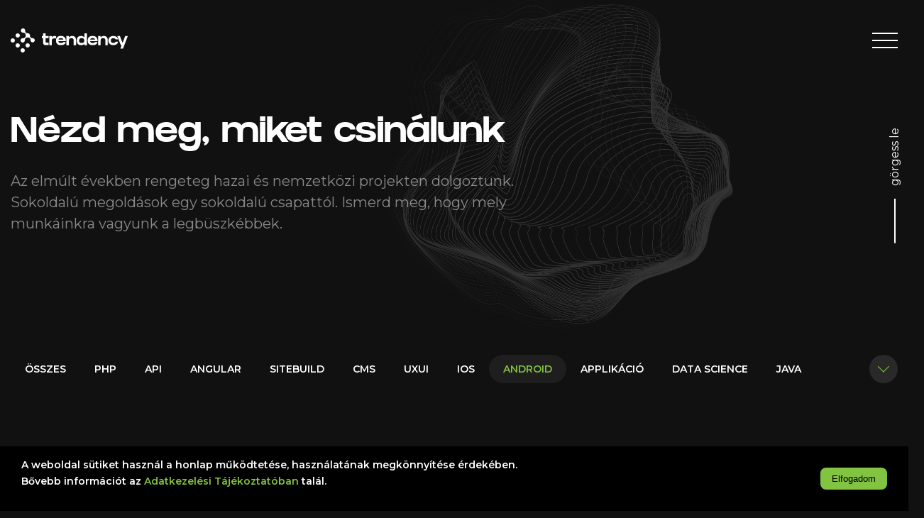

--- FILE ---
content_type: text/html; charset=utf-8
request_url: https://trendency.hu/referenciak/android
body_size: 9492
content:
<!DOCTYPE html><html lang="hu"><head>
    <base href="/">
    <title>Trendency Online Zrt. | Referenciák | Android</title>
    <meta charset="utf-8">
    <meta name="robots" content="index, follow">
    <meta name="viewport" content="width=device-width, initial-scale=1.0, maximum-scale=5.0">
    <link rel="icon" type="image/x-icon" href="favicon.ico">

    <meta property="og:title" content="Trendency Online Zrt. | Referenciák | Android">
    <meta property="og:type" content="website">
    <meta property="og:image" content="https://trendency.hu/assets/og.png">
    <meta property="og:description" content="99%, hogy jártál már olyan honlapon, amit mi készítettünk. Bízd ránk következő projekted, és megtudod, miért választottak már minket ilyen sokan.">
    <meta name="description" content="99%, hogy jártál már olyan honlapon, amit mi készítettünk. Bízd ránk következő projekted, és megtudod, miért választottak már minket ilyen sokan.">

    <script data-ad-client="ca-pub-8559195417632426" async="" src="https://pagead2.googlesyndication.com/pagead/js/adsbygoogle.js"></script>
  <style>@import"https://fonts.googleapis.com/css2?family=Montserrat:wght@400;600&display=swap";*,*:before,*:after{box-sizing:border-box}html{font-family:sans-serif;line-height:1.15;-webkit-text-size-adjust:100%;-webkit-tap-highlight-color:rgba(0,0,0,0)}body{font-family:Montserrat,sans-serif;overflow-x:hidden;margin:0;font-size:1rem;background-color:#111}</style><style>@import"https://fonts.googleapis.com/css2?family=Montserrat:wght@400;600&display=swap";*,*:before,*:after{box-sizing:border-box}html{font-family:sans-serif;line-height:1.15;-webkit-text-size-adjust:100%;-webkit-tap-highlight-color:rgba(0,0,0,0)}body{font-family:Montserrat,sans-serif;overflow-x:hidden;margin:0;font-size:1rem;background-color:#111}article,figure,footer,header,nav,section{display:block}a,a:hover{text-decoration:none}button{border:0;background:transparent;border-radius:0;margin:0;padding:0;cursor:pointer}button{overflow:visible}button{text-transform:none}button{-webkit-appearance:button}button::-moz-focus-inner{padding:0;border-style:none}button:focus,a:focus{outline:none}img{max-width:100%;height:auto;vertical-align:middle}img{border-style:none}ul{padding:0;margin:0;list-style-type:none}p,h1,h2,h3,h4,figure{margin:0;padding:0}strong{font-weight:700}small{font-size:80%}address{font-style:normal}@font-face{font-family:GRIFTER;src:url(/../../assets/fonts/GRIFTERBold.woff2) format("woff2"),url(/../../assets/fonts/GRIFTERBold.woff) format("woff");font-weight:700;font-style:normal;font-display:swap}h1,h2,h3,p{color:#fff}h1,h2,h3{font-family:GRIFTER}h1{font-size:50px;line-height:60px}h2{font-size:30px;line-height:40px}h3{font-size:20px;line-height:30px}p{font-size:20px;line-height:36px;margin-bottom:15px}.container{width:100%;padding-right:15px;padding-left:15px;margin-right:auto;margin-left:auto}@media (min-width: 576px){.container{max-width:540px}}@media (min-width: 768px){.container{max-width:720px}}@media (min-width: 992px){.container{max-width:960px}}@media (min-width: 1200px){.container{max-width:1140px}}.row{display:flex;flex-wrap:wrap;margin-right:-15px;margin-left:-15px}.col-lg-4,.col-lg-3,.col-md-6,.col-12,.col-6{position:relative;width:100%;padding-right:15px;padding-left:15px}.col-6{flex:0 0 50%;max-width:50%}.col-12{flex:0 0 100%;max-width:100%}@media (min-width: 768px){.col-md-6{flex:0 0 50%;max-width:50%}}@media (min-width: 992px){.col-lg-3{flex:0 0 25%;max-width:25%}.col-lg-4{flex:0 0 33.3333333333%;max-width:33.3333333333%}}.arrow{width:34px;height:34px;background:url(/assets/images//arrowbutton_left.svg) no-repeat center;background-size:contain;border-radius:50%}.arrow--right{background-image:url(/assets/images//arrowbutton_right.svg)}@keyframes fadeIn{0%{opacity:0}to{opacity:1}}@media (max-width: 991.98px){.hero{padding-top:300px}}@media (max-width: 767.98px){.hero{padding-top:240px}}@media (min-width: 992px){.hero{padding-top:160px}}@media (min-width: 992px){.hero--with-scroll-down .container{position:relative}.hero--with-scroll-down .container app-scroll-down{position:absolute;bottom:70px;right:-55px}}.hero-bg{position:absolute;top:0;right:0;bottom:0;left:0}@media (min-width: 992px){.hero-bg{opacity:0;background-size:cover;animation:fadeIn .2s .8s forwards}}.hero-text{max-width:100%}.hero-text__title{font-family:GRIFTER,Arial,sans-serif;font-size:30px;line-height:40px}@media (min-width: 992px){.hero-text__title{font-size:50px;line-height:60px}}.hero-text__lead{font-size:16px;line-height:25px;color:#ffffff80;margin-top:10px}@media (min-width: 992px){.hero-text__lead{font-size:20px;line-height:30px;margin-top:20px}}@media (min-width: 768px){.hero-text{max-width:500px}}@media (min-width: 992px){.hero-text{max-width:800px}}@media (min-width: 1200px){.container{max-width:1430px}}</style><link rel="stylesheet" href="styles.8bc9b11b4e7bf75e.css" media="print" onload="this.media='all'"><noscript><link rel="stylesheet" href="styles.8bc9b11b4e7bf75e.css"></noscript><style ng-transition="serverApp">@media (min-width: 1200px){.container[_ngcontent-sc25]{max-width:1430px}}.static[_nghost-sc25]   .header[_ngcontent-sc25]{position:static}.header[_ngcontent-sc25]{position:absolute;width:100%;top:20px;left:0;right:0;z-index:2}.header__wrapper[_ngcontent-sc25]{display:flex;justify-content:space-between;align-items:center;flex-wrap:wrap}@media (max-width: 991.98px){.header[_ngcontent-sc25]   .header-link[_ngcontent-sc25]{order:1}}.header__hamburger-menu[_ngcontent-sc25]{display:flex;flex-wrap:wrap;order:2;justify-content:space-between;flex-direction:column;width:30px;height:18px}.header__hamburger-menu__item[_ngcontent-sc25]{position:relative;display:block;width:100%;height:2px;background-color:#fff}.header__hamburger-menu--black[_ngcontent-sc25]   .hamburger-menu__item[_ngcontent-sc25]{background-color:#000}.header__hamburger-menu--close[_ngcontent-sc25]{align-items:center;justify-content:center}.header__hamburger-menu--close[_ngcontent-sc25]   .header__hamburger-menu__item[_ngcontent-sc25]:nth-child(2){display:none}.header__hamburger-menu--close[_ngcontent-sc25]   .header__hamburger-menu__item[_ngcontent-sc25]:nth-child(1){transform:rotate(45deg)}.header__hamburger-menu--close[_ngcontent-sc25]   .header__hamburger-menu__item[_ngcontent-sc25]:nth-child(3){bottom:2px;transform:rotate(-45deg)}@media (min-width: 768px){.header__hamburger-menu[_ngcontent-sc25]{width:36px;height:22px}}@media (min-width: 992px){.header[_ngcontent-sc25]{top:40px}}.header[_ngcontent-sc25]   img.competition[_ngcontent-sc25]{cursor:pointer;width:400px;border-radius:15px;margin-right:40px;margin-left:auto}@media (max-width: 991.98px){.header[_ngcontent-sc25]   img.competition[_ngcontent-sc25]{width:100%;order:3;margin-top:20px}}</style><style ng-transition="serverApp">@media (min-width: 1200px){.container[_ngcontent-sc27]{max-width:1430px}}[_nghost-sc27]{display:flex;position:fixed;top:0;left:0;right:0;height:0;overflow:hidden;z-index:10;background-color:#111;overflow-y:scroll;flex-direction:column;justify-content:space-between}.open[_nghost-sc27]{top:0;height:100vh}@media (min-width: 992px){[_nghost-sc27]{background-image:url(/assets/images//contact_background.png);background-repeat:no-repeat;background-position:top left;display:flex;flex-direction:column}}.nav-container[_ngcontent-sc27]{align-items:flex-start;justify-content:center;flex:1;padding:32px}.nav-container[_ngcontent-sc27]   a.active[_ngcontent-sc27]   strong[_ngcontent-sc27]{text-decoration:underline}@media (min-width: 768px){.nav-container[_ngcontent-sc27]{background:url(contact_background_sm.25a8afd414516e7b.png) no-repeat;background-position-y:17vw;background-position-x:30vw;background-size:contain}}@media (min-width: 992px){.nav-container[_ngcontent-sc27]{align-items:flex-end;padding:0 10% 0 0;background:transparent}}.map[_ngcontent-sc27]{background:url(contact_background_sm.25a8afd414516e7b.png) top center no-repeat;background-size:cover;height:400px;width:100%;position:relative;top:-100px;z-index:0}@media (min-width: 768px){.map[_ngcontent-sc27]{display:none}}.container[_ngcontent-sc27]{display:flex;flex-direction:column}@media (min-width: 768px){.container[_ngcontent-sc27]{justify-content:flex-start}}app-header[_ngcontent-sc27]{display:block;margin:20px 0}@media (min-width: 992px){app-header[_ngcontent-sc27]{margin:40px 0}}nav[_ngcontent-sc27]{position:relative;z-index:2}nav[_ngcontent-sc27]   ul[_ngcontent-sc27]   li[_ngcontent-sc27]   a[_ngcontent-sc27]{display:block;color:#fff;margin-bottom:30px;font-size:16px;line-height:19px}nav[_ngcontent-sc27]   ul[_ngcontent-sc27]   li[_ngcontent-sc27]   a[_ngcontent-sc27]   strong[_ngcontent-sc27]{font-size:30px;line-height:40px;font-family:GRIFTER,sans-serif;display:block;margin-top:10px}@media (min-width: 768px){nav[_ngcontent-sc27]   ul[_ngcontent-sc27]   li[_ngcontent-sc27]   a[_ngcontent-sc27]   strong[_ngcontent-sc27]{font-size:36px;line-height:40px}}footer[_ngcontent-sc27]{display:flex;flex-direction:column-reverse;justify-content:space-between;color:#ffffff80;padding:32px}footer[_ngcontent-sc27]   app-socials[_ngcontent-sc27]{margin-bottom:32px}@media (min-width: 768px){footer[_ngcontent-sc27]{flex-direction:row}}</style><style ng-transition="serverApp">@media (min-width: 1200px){.container[_ngcontent-sc28]{max-width:1430px}}.bar[_ngcontent-sc28]{position:fixed;bottom:0;left:0;right:0;padding:15px;background:#000;color:#fff;font-size:14px;line-height:1.7;font-weight:700;z-index:9999}p[_ngcontent-sc28]{font-size:14px;line-height:1.7}button[_ngcontent-sc28]{background:#82C341;color:#000;padding:8px 16px;border-radius:8px}a[_ngcontent-sc28]{color:#82c341}.button-wrapper[_ngcontent-sc28]{display:flex;align-items:center;justify-content:flex-start}@media (min-width: 992px){.button-wrapper[_ngcontent-sc28]{justify-content:flex-end}}</style><style ng-transition="serverApp">@media (min-width: 1200px){.container[_ngcontent-sc26]{max-width:1430px}}.socials[_ngcontent-sc26]{display:flex}.socials__item[_ngcontent-sc26]{margin-right:10px}.socials__item[_ngcontent-sc26]:last-child{margin-right:0}.socials__link[_ngcontent-sc26]{width:42px;height:42px;display:flex;align-items:center;justify-content:center;background-color:#ffffff0d;border-radius:50%;transition:.3s all}.socials__link[_ngcontent-sc26]:hover{background-color:#fff3}</style><style ng-transition="serverApp">@media (min-width: 1200px){.container[_ngcontent-sc50]{max-width:1430px}}.hero[_ngcontent-sc50]{position:relative}.hero[_ngcontent-sc50]   .container[_ngcontent-sc50]{position:relative;z-index:2}.hero[_ngcontent-sc50]   app-scroll-down[_ngcontent-sc50]{bottom:100px}@media (min-width: 992px){.hero[_ngcontent-sc50]{min-height:500px}.hero[_ngcontent-sc50]   .container[_ngcontent-sc50]{min-height:250px}}.hero-bg[_ngcontent-sc50]{position:absolute;top:0;left:0;right:0;bottom:0;background-image:url(white_wave.6a144b76b606f35d.png);background-repeat:no-repeat;background-size:200%;background-position:70% 90%;opacity:.15;z-index:1;animation:none}@media (min-width: 992px){.hero-bg[_ngcontent-sc50]{background-size:50%;background-position:70% 70%}}@media (max-width: 1199.98px){app-scroll-down[_ngcontent-sc50]{display:none}}.filters-wrapper[_ngcontent-sc50]{overflow-x:scroll;scrollbar-width:none}.filters-wrapper[_ngcontent-sc50]::-webkit-scrollbar{display:none}.filters-wrapper[_ngcontent-sc50]   .filters[_ngcontent-sc50]{display:flex;flex-flow:row nowrap;position:relative}.filters-wrapper[_ngcontent-sc50]   .filters[_ngcontent-sc50]   app-tag[_ngcontent-sc50]{display:block;white-space:nowrap;margin:0 auto}@media (min-width: 992px){.filters-wrapper[_ngcontent-sc50]   .filters[_ngcontent-sc50]{flex-wrap:wrap}.filters-wrapper[_ngcontent-sc50]   .filters[_ngcontent-sc50]   app-tag[_ngcontent-sc50]{margin-bottom:12px}}@media (min-width: 992px){.filters-wrapper[_ngcontent-sc50]{overflow:hidden;display:flex;max-height:50px;transition:max-height .7s ease-out}.filters-wrapper.open[_ngcontent-sc50]{max-height:500px}}.filters[_ngcontent-sc50]   .tag.empty[_ngcontent-sc50]{flex:1 0 70px}.filters[_ngcontent-sc50]   app-tag[_ngcontent-sc50]{margin-right:10px;font-size:14px;line-height:40px}@media (min-width: 992px){.filters[_ngcontent-sc50]   app-tag[_ngcontent-sc50]{margin-right:40px}}.filter-open[_ngcontent-sc50]{display:none}@media (min-width: 992px){.filter-open[_ngcontent-sc50]{width:40px;height:40px;display:block;background:url(button-open.655c8bbfc3eb5e89.svg);background-size:contain;border:0;flex-shrink:0;transition:transform .2s ease}.filter-open.close[_ngcontent-sc50]{transform:rotate(180deg)}}.projects[_ngcontent-sc50]{margin-top:100px}@keyframes waving{0%{background-position-x:17px}50%{background-position-x:23px}to{background-position-x:17px}}.arrow[_ngcontent-sc50]{width:60px;height:60px;margin:0 auto 100px;transform:rotate(90deg);background-position-y:19px;animation:waving .9s ease-in-out infinite}app-image-link-box[_ngcontent-sc50]{margin-left:-15px;margin-right:-15px}@media (min-width: 992px){app-image-link-box[_ngcontent-sc50]{margin-left:0;margin-right:0}}</style><style ng-transition="serverApp">@media (min-width: 1200px){.container[_ngcontent-sc34]{max-width:1430px}}@keyframes lineAnim{0%{transform-origin:top;transform:scaleY(0)}45%{transform-origin:top;transform:scaleY(1)}55%{transform-origin:bottom;transform:scaleY(1)}to{transform-origin:bottom;transform:scaleY(0)}}[_nghost-sc34]{position:relative;padding-bottom:80px;margin-right:33px}[_nghost-sc34]:after{content:"";position:absolute;bottom:-50px;left:calc(50% - 1px);display:block;height:80px;width:2px;background:#FFF;animation:lineAnim 2s ease infinite}span[_ngcontent-sc34]{display:inline-block;transform:rotate(-90deg);color:#fff}</style><style ng-transition="serverApp">@media (min-width: 1200px){.container[_ngcontent-sc32]{max-width:1430px}}[_nghost-sc32]{display:block}.side[_ngcontent-sc32]{padding-left:0}.side[_ngcontent-sc32]:last-child{padding-right:0;padding-left:15px}</style><style ng-transition="serverApp">@media (min-width: 1200px){.container[_ngcontent-sc40]{max-width:1430px}}.line[_ngcontent-sc40]{height:10px;background-color:#82c341}</style><style ng-transition="serverApp">@media (min-width: 1200px){.container[_ngcontent-sc36]{max-width:1430px}}article[_ngcontent-sc36]{margin-bottom:60px}figure[_ngcontent-sc36]{margin-bottom:40px;border-radius:30px;overflow:hidden;height:300px;background-size:cover;background-position:top center}@media (min-width: 768px){figure[_ngcontent-sc36]{height:450px}}@media (min-width: 992px){figure[_ngcontent-sc36]{height:595px}}h2[_ngcontent-sc36]{font-size:22px;line-height:30px}@media (min-width: 992px){h2[_ngcontent-sc36]{font-size:30px;line-height:40px}}p[_ngcontent-sc36]{font-size:16px;line-height:25px;color:#ffffff80;margin:12px 0 20px}app-tag[_ngcontent-sc36]{margin-right:10px;margin-bottom:10px}</style><style ng-transition="serverApp">@media (min-width: 1200px){.container[_ngcontent-sc35]{max-width:1430px}}[_nghost-sc35]{cursor:pointer;display:inline-block;border-radius:20px;align-items:center;background-color:#9797971a;text-transform:uppercase;font-weight:600;transition:background-color .2s ease;font-size:10px;line-height:30px}@media (min-width: 768px){[_nghost-sc35]{font-size:12px;line-height:40px;height:40px}}.plain[_nghost-sc35]{background-color:transparent}.plain[_nghost-sc35]   a[_ngcontent-sc35]{color:#fff}[_nghost-sc35]   a[_ngcontent-sc35]{display:block;padding:0 20px;color:#82c341;transition:color 1s cubic-bezier(1,.1,0,1)}[_nghost-sc35]:hover{background-color:#82c341}[_nghost-sc35]:hover   a[_ngcontent-sc35]{color:#fff}</style><style ng-transition="serverApp">@media (min-width: 1200px){.container[_ngcontent-sc31]{max-width:1430px}}.dark.blurred[_nghost-sc31]   a[_ngcontent-sc31]{background-color:#ffffff1a}.light.blurred[_nghost-sc31]   a[_ngcontent-sc31]{background-color:#0000003b}.blurred[_nghost-sc31]   a[_ngcontent-sc31]{-webkit-backdrop-filter:blur(6px);backdrop-filter:blur(6px);border-radius:40px}a[_ngcontent-sc31]{height:100%;display:flex;justify-content:center;align-items:center;flex-direction:column;background-size:cover;min-height:200px}a.left[_ngcontent-sc31]{border-top-right-radius:30px;border-bottom-right-radius:30px}a.right[_ngcontent-sc31]{border-top-left-radius:30px;border-bottom-left-radius:30px;text-align:right}a.right[_ngcontent-sc31]   .arrow[_ngcontent-sc31]{align-self:flex-end}@media (min-width: 992px){a.right[_ngcontent-sc31]   .arrow[_ngcontent-sc31]{align-self:auto}}a.empty[_ngcontent-sc31]{border:1px solid rgba(255,255,255,.1)}a.empty[_ngcontent-sc31]   .wrapper[_ngcontent-sc31]{max-width:225px;flex-direction:row;justify-content:space-between}@media (min-width: 768px){a.empty[_ngcontent-sc31]   .wrapper[_ngcontent-sc31]{max-width:100%}}@media (min-width: 768px){a[_ngcontent-sc31]{border-radius:30px}}@media (min-width: 992px){a.left[_ngcontent-sc31]   .wrapper[_ngcontent-sc31]{flex-direction:row-reverse}}.wrapper[_ngcontent-sc31]{max-width:150px;display:flex;flex-direction:column}@media (min-width: 768px){.wrapper[_ngcontent-sc31]{max-width:none;padding:30px;flex-direction:row}}@media (min-width: 992px){.wrapper[_ngcontent-sc31]{justify-content:space-between;align-items:flex-start;padding:70px}}@media (min-width: 768px){section[_ngcontent-sc31]{max-width:75%}}h3[_ngcontent-sc31]{font-size:18px;line-height:23px}@media (min-width: 768px){h3[_ngcontent-sc31]{font-size:24px;line-height:36px}}@media (min-width: 992px){h3[_ngcontent-sc31]{font-size:30px;line-height:40px}}p[_ngcontent-sc31]{display:none}@media (min-width: 992px){p[_ngcontent-sc31]{display:block;margin-bottom:0;font-size:20px;line-height:30px}}.arrow[_ngcontent-sc31]{margin-top:10px;flex-shrink:0}@media (min-width: 768px){.arrow[_ngcontent-sc31]{width:50px;height:50px}}</style><style ng-transition="serverApp">@media (min-width: 1200px){.container[_ngcontent-sc37]{max-width:1430px}}.light[_nghost-sc37]   .contact-us[_ngcontent-sc37]{background:#FFF}.light[_nghost-sc37]   .title[_ngcontent-sc37], .light[_nghost-sc37]   .lead[_ngcontent-sc37], .light[_nghost-sc37]   .contact-item[_ngcontent-sc37], .light[_nghost-sc37]   .email[_ngcontent-sc37], .light[_nghost-sc37]   .phone[_ngcontent-sc37]{color:#111}@media (min-width: 992px){.light[_nghost-sc37]   .wrapper[_ngcontent-sc37]{background:url(/assets/images//contact_background_light.jpg) no-repeat top right 20px;background-size:contain}}.title[_ngcontent-sc37]{font-size:26px;line-height:34px;margin-bottom:20px}.lead[_ngcontent-sc37]{font-size:16px;line-height:25px;opacity:.5}@media (min-width: 992px){.header[_ngcontent-sc37]{max-width:500px}}.footer[_ngcontent-sc37]{display:flex;flex-direction:column}@media (min-width: 768px){.footer[_ngcontent-sc37]{flex-direction:row}}@media (min-width: 992px){.footer[_ngcontent-sc37]{margin-top:690px}}.wrapper[_ngcontent-sc37]{display:flex;flex-direction:column;justify-content:center;padding-top:58px;padding-bottom:50px}@media (min-width: 992px){.wrapper[_ngcontent-sc37]{background:url(contact_background.df9ab7dc99798ed3.png) no-repeat top right 20px;min-height:120vh;background-position-x:130%;padding-bottom:0}}.sm-bg[_ngcontent-sc37]{background:url(contact_background.df9ab7dc99798ed3.png) no-repeat;background-size:contain;background-position:center center;height:400px;background-color:#111}@media (min-width: 768px){.sm-bg[_ngcontent-sc37]{height:600px;margin-bottom:50px}}@media (min-width: 992px){.sm-bg[_ngcontent-sc37]{display:none}}.contact-title[_ngcontent-sc37]{color:#82c341;margin-bottom:15px;text-transform:uppercase}@media (min-width: 992px){.contact-title[_ngcontent-sc37]{padding:0 15px}}.contact-item[_ngcontent-sc37]{color:#fff;line-height:26px;margin-bottom:10px}.phone[_ngcontent-sc37]{color:#fff}.email[_ngcontent-sc37]{font-weight:600;color:#fff}.ball--5[_ngcontent-sc37]{left:-147px;top:-66px;width:234px;height:235px}.contact-info[_ngcontent-sc37]{margin-right:50px}</style><style ng-transition="serverApp">@media (min-width: 1200px){.container[_ngcontent-sc38]{max-width:1430px}}.write-to-us[_ngcontent-sc38]{background:url(/assets/images//write_to_us_background.png) no-repeat center;background-size:cover}.write-to-us[_ngcontent-sc38]   .info[_ngcontent-sc38]{max-width:451px}.write-to-us[_ngcontent-sc38]   h2[_ngcontent-sc38]{margin-bottom:15px}.write-to-us[_ngcontent-sc38]   p[_ngcontent-sc38]{opacity:.5;font-size:16px;line-height:25px}@media (min-width: 992px){.write-to-us[_ngcontent-sc38]{padding:100px 0}}.write-to-us[_ngcontent-sc38]   .competitions[_ngcontent-sc38]{max-width:451px}.write-to-us[_ngcontent-sc38]   .competitions[_ngcontent-sc38]   img.competition[_ngcontent-sc38]{cursor:pointer;border-radius:20px;margin:10px 40px 10px auto;height:128.63px;object-fit:contain;background-color:#fff}.write-to-us[_ngcontent-sc38]   .competitions[_ngcontent-sc38]   img.competition[_ngcontent-sc38]:first-of-type{margin-top:0}.write-to-us[_ngcontent-sc38]   .competitions[_ngcontent-sc38]   img.competition[_ngcontent-sc38]:last-of-type{margin-bottom:0}@media (max-width: 991.98px){.write-to-us[_ngcontent-sc38]   .competitions[_ngcontent-sc38]   img.competition[_ngcontent-sc38]{width:100%;order:3;margin-top:20px}}.wrapper[_ngcontent-sc38]{padding-top:54px;padding-bottom:54px}.address-box[_ngcontent-sc38]{margin-top:35px;margin-bottom:57px;padding:27px 20px;border:1px solid rgba(255,255,255,.1);border-radius:20px;font-weight:700;font-family:GRIFTER;color:#fff;font-size:16px;line-height:16px}.address-box[_ngcontent-sc38]   .tel[_ngcontent-sc38]{margin-top:15px;color:#fff;display:inline-flex}.links[_ngcontent-sc38]   a[_ngcontent-sc38]{display:flex;flex-direction:column;justify-content:center;background-color:#ffffff0d;border:1px solid rgba(255,255,255,.1);border-radius:20px;height:102px;position:relative;margin-bottom:20px;padding-left:41px;padding-right:20px}.links[_ngcontent-sc38]   a[_ngcontent-sc38]:last-child{margin-bottom:0}.links[_ngcontent-sc38]   a[_ngcontent-sc38]:hover{background-color:#82c341}.links[_ngcontent-sc38]   a[_ngcontent-sc38]:hover:before{opacity:1}.links[_ngcontent-sc38]   a[_ngcontent-sc38]:hover:after{right:35px;opacity:1}.links[_ngcontent-sc38]   a[_ngcontent-sc38]:hover   p[_ngcontent-sc38]{opacity:1}.links[_ngcontent-sc38]   a[_ngcontent-sc38]:before, .links[_ngcontent-sc38]   a[_ngcontent-sc38]:after{position:absolute;content:"";top:50%;transform:translateY(-50%);transition:.3s all}.links[_ngcontent-sc38]   a[_ngcontent-sc38]:before{width:5px;height:70px;opacity:.1;border-radius:2.5px;background-color:#fff;left:15px}.links[_ngcontent-sc38]   a[_ngcontent-sc38]:after{width:30px;height:30px;background:url(/assets/images//arrow_right_white.svg) no-repeat center;background-size:cover;right:0;opacity:0}.links[_ngcontent-sc38]   h3[_ngcontent-sc38]{font-size:16px;line-height:30px}.links[_ngcontent-sc38]   p[_ngcontent-sc38]{font-size:12px;line-height:15px;opacity:.6;margin:0;padding-right:60px}</style><style ng-transition="serverApp">@media (min-width: 1200px){.container[_ngcontent-sc39]{max-width:1430px}}.footer-menu[_ngcontent-sc39]{padding:63px 0}.title[_ngcontent-sc39]{color:#fff;font-family:Montserrat,sans-serif;font-size:14px;font-weight:700;line-height:18px;margin-bottom:20px}.brand[_ngcontent-sc39]{color:#fff}.brand[_ngcontent-sc39]   a[_ngcontent-sc39]{display:inline-flex;margin-bottom:20px}.brand[_ngcontent-sc39]   h4[_ngcontent-sc39]{font-size:14px;font-weight:400;line-height:1.5;margin-bottom:20px}.brand[_ngcontent-sc39]   small[_ngcontent-sc39]{opacity:.5;color:#fff;font-size:14px;line-height:18px}.contact-wrapper[_ngcontent-sc39]{padding-top:50px}.list[_ngcontent-sc39]   li[_ngcontent-sc39]{opacity:.5;color:#fff;font-size:14px;line-height:18px;margin-bottom:20px}.list[_ngcontent-sc39]   li[_ngcontent-sc39]:last-child{margin-bottom:0}.list[_ngcontent-sc39]   a[_ngcontent-sc39]{color:#fff}.margin-50[_ngcontent-sc39]{margin:50px 0}.social[_ngcontent-sc39]   h4[_ngcontent-sc39]{color:#fff;font-size:14px;font-weight:700;margin-bottom:10px}</style></head>
  <body>
    <app-root ng-version="14.0.6"><app-header _nghost-sc25=""><header _ngcontent-sc25="" class="header"><div _ngcontent-sc25="" class="container"><div _ngcontent-sc25="" class="header__wrapper"><figure _ngcontent-sc25="" class="header-link"><a _ngcontent-sc25="" class="header__link" href="/"><img _ngcontent-sc25="" src="/assets/images/logo_white.svg" alt="Trendency Logo"><!----><!----></a></figure><button _ngcontent-sc25="" class="header__hamburger-menu"><span _ngcontent-sc25="" class="header__hamburger-menu__item"></span><span _ngcontent-sc25="" class="header__hamburger-menu__item"></span><span _ngcontent-sc25="" class="header__hamburger-menu__item"></span></button></div></div></header><!----></app-header><app-nav _nghost-sc27="" class=""><app-header _ngcontent-sc27="" class="static color" _nghost-sc25=""><header _ngcontent-sc25="" class="header"><div _ngcontent-sc25="" class="container"><div _ngcontent-sc25="" class="header__wrapper"><figure _ngcontent-sc25="" class="header-link"><a _ngcontent-sc25="" class="header__link" href="/"><!----><img _ngcontent-sc25="" src="/assets/images/logo_green.svg" alt="Trendency Logo"><!----></a></figure><button _ngcontent-sc25="" class="header__hamburger-menu"><span _ngcontent-sc25="" class="header__hamburger-menu__item"></span><span _ngcontent-sc25="" class="header__hamburger-menu__item"></span><span _ngcontent-sc25="" class="header__hamburger-menu__item"></span></button></div></div></header><!----></app-header><div _ngcontent-sc27="" class="container nav-container"><nav _ngcontent-sc27=""><ul _ngcontent-sc27=""><li _ngcontent-sc27=""><a _ngcontent-sc27="" routerlinkactive="active" href="/szolgaltatasok"> Feladatod van számunkra? <strong _ngcontent-sc27="">Szolgáltatások</strong></a></li><li _ngcontent-sc27=""><a _ngcontent-sc27="" routerlinkactive="active" href="/referenciak" class="active"> Nézd meg, miket csináltunk! <strong _ngcontent-sc27="">Referenciák</strong></a></li><li _ngcontent-sc27=""><a _ngcontent-sc27="" routerlinkactive="active" href="/allaslehetoseg"> Feladatunk van számodra! <strong _ngcontent-sc27="">Nyitott pozíciók</strong></a></li><li _ngcontent-sc27=""><a _ngcontent-sc27="" routerlinkactive="active" href="/palyazat"> GINOP <strong _ngcontent-sc27="">Pályázat</strong></a></li><!----></ul></nav><div _ngcontent-sc27="" class="map"></div></div><div _ngcontent-sc27="" class="container"><footer _ngcontent-sc27=""><ul _ngcontent-sc27=""><li _ngcontent-sc27=""><a _ngcontent-sc27="" href=""></a></li><li _ngcontent-sc27=""><a _ngcontent-sc27="" href=""></a></li><li _ngcontent-sc27="">© 2025 Trendency Online Zrt.</li></ul><app-socials _ngcontent-sc27="" _nghost-sc26=""><ul _ngcontent-sc26="" class="socials"><li _ngcontent-sc26="" target="_blank" class="socials__item"><a _ngcontent-sc26="" href="https://hu-hu.facebook.com/Trendency" target="_blank" class="socials__link"><img _ngcontent-sc26="" src="./assets/images/socials/social_button_face.svg" alt="Facebook"></a></li><li _ngcontent-sc26="" class="socials__item"><a _ngcontent-sc26="" href="https://hu.linkedin.com/company/trendency-digital" target="_blank" class="socials__link"><img _ngcontent-sc26="" src="./assets/images/socials/social_button_linkedin.svg" alt="LinkedIn"></a></li></ul></app-socials></footer></div><!----><!----></app-nav><router-outlet></router-outlet><app-projects _nghost-sc50=""><div _ngcontent-sc50="" class="hero hero--with-scroll-down"><div _ngcontent-sc50="" class="container"><app-scroll-down _ngcontent-sc50="" _nghost-sc34=""><span _ngcontent-sc34="">görgess le</span></app-scroll-down><div _ngcontent-sc50="" class="hero-text"><h1 _ngcontent-sc50="" class="hero-text__title">Nézd meg, miket csinálunk</h1><p _ngcontent-sc50="" class="hero-text__lead">Az elmúlt években rengeteg hazai és nemzetközi projekten dolgoztunk. Sokoldalú megoldások egy sokoldalú csapattól. Ismerd meg, hogy mely munkáinkra vagyunk a legbüszkébbek.</p></div></div><div _ngcontent-sc50="" class="hero-bg"></div></div><div _ngcontent-sc50="" class="container"><div _ngcontent-sc50="" class="filters-wrapper"><div _ngcontent-sc50="" class="filters"><div _ngcontent-sc50="" class="tag"><app-tag _ngcontent-sc50="" _nghost-sc35="" class="plain"><a _ngcontent-sc35="" href="/referenciak/%C3%96sszes">Összes</a></app-tag><!----></div><div _ngcontent-sc50="" class="tag"><app-tag _ngcontent-sc50="" _nghost-sc35="" class="plain"><a _ngcontent-sc35="" href="/referenciak/php">php</a></app-tag><!----></div><div _ngcontent-sc50="" class="tag"><app-tag _ngcontent-sc50="" _nghost-sc35="" class="plain"><a _ngcontent-sc35="" href="/referenciak/api">api</a></app-tag><!----></div><div _ngcontent-sc50="" class="tag"><app-tag _ngcontent-sc50="" _nghost-sc35="" class="plain"><a _ngcontent-sc35="" href="/referenciak/angular">angular</a></app-tag><!----></div><div _ngcontent-sc50="" class="tag"><app-tag _ngcontent-sc50="" _nghost-sc35="" class="plain"><a _ngcontent-sc35="" href="/referenciak/sitebuild">sitebuild</a></app-tag><!----></div><div _ngcontent-sc50="" class="tag"><app-tag _ngcontent-sc50="" _nghost-sc35="" class="plain"><a _ngcontent-sc35="" href="/referenciak/cms">cms</a></app-tag><!----></div><div _ngcontent-sc50="" class="tag"><app-tag _ngcontent-sc50="" _nghost-sc35="" class="plain"><a _ngcontent-sc35="" href="/referenciak/uxui">uxui</a></app-tag><!----></div><div _ngcontent-sc50="" class="tag"><app-tag _ngcontent-sc50="" _nghost-sc35="" class="plain"><a _ngcontent-sc35="" href="/referenciak/ios">ios</a></app-tag><!----></div><div _ngcontent-sc50="" class="tag"><app-tag _ngcontent-sc50="" _nghost-sc35="" class="default"><a _ngcontent-sc35="" href="/referenciak/android">android</a></app-tag><!----></div><div _ngcontent-sc50="" class="tag"><app-tag _ngcontent-sc50="" _nghost-sc35="" class="plain"><a _ngcontent-sc35="" href="/referenciak/applik%C3%A1ci%C3%B3">applikáció</a></app-tag><!----></div><div _ngcontent-sc50="" class="tag"><app-tag _ngcontent-sc50="" _nghost-sc35="" class="plain"><a _ngcontent-sc35="" href="/referenciak/data%20science">data science</a></app-tag><!----></div><div _ngcontent-sc50="" class="tag"><app-tag _ngcontent-sc50="" _nghost-sc35="" class="plain"><a _ngcontent-sc35="" href="/referenciak/java">java</a></app-tag><!----></div><div _ngcontent-sc50="" class="tag"><app-tag _ngcontent-sc50="" _nghost-sc35="" class="plain"><a _ngcontent-sc35="" href="/referenciak/react">react</a></app-tag><!----></div><div _ngcontent-sc50="" class="tag"><app-tag _ngcontent-sc50="" _nghost-sc35="" class="plain"><a _ngcontent-sc35="" href="/referenciak/intranet">intranet</a></app-tag><!----></div><div _ngcontent-sc50="" class="tag"><app-tag _ngcontent-sc50="" _nghost-sc35="" class="plain"><a _ngcontent-sc35="" href="/referenciak/backend">backend</a></app-tag><!----></div><div _ngcontent-sc50="" class="tag"><app-tag _ngcontent-sc50="" _nghost-sc35="" class="plain"><a _ngcontent-sc35="" href="/referenciak/microservices">microservices</a></app-tag><!----></div><div _ngcontent-sc50="" class="tag"><app-tag _ngcontent-sc50="" _nghost-sc35="" class="plain"><a _ngcontent-sc35="" href="/referenciak/phonegap">phonegap</a></app-tag><!----></div><div _ngcontent-sc50="" class="tag"><app-tag _ngcontent-sc50="" _nghost-sc35="" class="plain"><a _ngcontent-sc35="" href="/referenciak/port%C3%A1l">portál</a></app-tag><!----></div><div _ngcontent-sc50="" class="tag"><app-tag _ngcontent-sc50="" _nghost-sc35="" class="plain"><a _ngcontent-sc35="" href="/referenciak/.net">.net</a></app-tag><!----></div><div _ngcontent-sc50="" class="tag"><app-tag _ngcontent-sc50="" _nghost-sc35="" class="plain"><a _ngcontent-sc35="" href="/referenciak/Microsoft">Microsoft</a></app-tag><!----></div><div _ngcontent-sc50="" class="tag"><app-tag _ngcontent-sc50="" _nghost-sc35="" class="plain"><a _ngcontent-sc35="" href="/referenciak/startup">startup</a></app-tag><!----></div><div _ngcontent-sc50="" class="tag"><app-tag _ngcontent-sc50="" _nghost-sc35="" class="plain"><a _ngcontent-sc35="" href="/referenciak/Umbraco">Umbraco</a></app-tag><!----></div><div _ngcontent-sc50="" class="tag"><app-tag _ngcontent-sc50="" _nghost-sc35="" class="plain"><a _ngcontent-sc35="" href="/referenciak/frontend">frontend</a></app-tag><!----></div><div _ngcontent-sc50="" class="tag"><!----></div><div _ngcontent-sc50="" class="tag"><app-tag _ngcontent-sc50="" _nghost-sc35="" class="plain"><a _ngcontent-sc35="" href="/referenciak/outsourcing">outsourcing</a></app-tag><!----></div><div _ngcontent-sc50="" class="tag"><app-tag _ngcontent-sc50="" _nghost-sc35="" class="plain"><a _ngcontent-sc35="" href="/referenciak/tesztel%C3%A9s">tesztelés</a></app-tag><!----></div><div _ngcontent-sc50="" class="tag"><app-tag _ngcontent-sc50="" _nghost-sc35="" class="plain"><a _ngcontent-sc35="" href="/referenciak/node%20js">node js</a></app-tag><!----></div><div _ngcontent-sc50="" class="tag"><app-tag _ngcontent-sc50="" _nghost-sc35="" class="plain"><a _ngcontent-sc35="" href="/referenciak/BI">BI</a></app-tag><!----></div><div _ngcontent-sc50="" class="tag"><app-tag _ngcontent-sc50="" _nghost-sc35="" class="plain"><a _ngcontent-sc35="" href="/referenciak/flashtalking">flashtalking</a></app-tag><!----></div><div _ngcontent-sc50="" class="tag"><app-tag _ngcontent-sc50="" _nghost-sc35="" class="plain"><a _ngcontent-sc35="" href="/referenciak/javascript">javascript</a></app-tag><!----></div><div _ngcontent-sc50="" class="tag"><app-tag _ngcontent-sc50="" _nghost-sc35="" class="plain"><a _ngcontent-sc35="" href="/referenciak/projektmenedzsment">projektmenedzsment</a></app-tag><!----></div><div _ngcontent-sc50="" class="tag"><app-tag _ngcontent-sc50="" _nghost-sc35="" class="plain"><a _ngcontent-sc35="" href="/referenciak/seo">seo</a></app-tag><!----></div><div _ngcontent-sc50="" class="tag"><app-tag _ngcontent-sc50="" _nghost-sc35="" class="plain"><a _ngcontent-sc35="" href="/referenciak/website">website</a></app-tag><!----></div><div _ngcontent-sc50="" class="tag"><app-tag _ngcontent-sc50="" _nghost-sc35="" class="plain"><a _ngcontent-sc35="" href="/referenciak/microsite">microsite</a></app-tag><!----></div><div _ngcontent-sc50="" class="tag"><app-tag _ngcontent-sc50="" _nghost-sc35="" class="plain"><a _ngcontent-sc35="" href="/referenciak/landing%20site">landing site</a></app-tag><!----></div><!----><div _ngcontent-sc50="" class="tag empty"></div></div><button _ngcontent-sc50="" class="filter-open"></button></div></div><div _ngcontent-sc50="" class="container projects"><div _ngcontent-sc50="" class="row"><div _ngcontent-sc50="" class="col-12 col-md-6 col-lg-4"><app-project _ngcontent-sc50="" _nghost-sc36=""><article _ngcontent-sc36=""><figure _ngcontent-sc36="" style="background-image:url(/assets/images/projects/TippMixRadar.png);"></figure><h2 _ngcontent-sc36="">Tippmixradar</h2><p _ngcontent-sc36="">Imádsz fogadni? Most már mi is! A Szerencsejáték Zrt. felkérésére egyetlen applikációba gyűjtöttük össze mindazt, amire a sportfogadáshoz szükséged lehet – az általános tudástól a real-time információkig.</p><!----><div _ngcontent-sc36="" class="tags"><app-tag _ngcontent-sc36="" _nghost-sc35="" class=""><a _ngcontent-sc35="" href="/referenciak/ios">ios</a></app-tag><app-tag _ngcontent-sc36="" _nghost-sc35="" class=""><a _ngcontent-sc35="" href="/referenciak/android">android</a></app-tag><app-tag _ngcontent-sc36="" _nghost-sc35="" class=""><a _ngcontent-sc35="" href="/referenciak/applik%C3%A1ci%C3%B3">applikáció</a></app-tag><app-tag _ngcontent-sc36="" _nghost-sc35="" class=""><a _ngcontent-sc35="" href="/referenciak/uxui">uxui</a></app-tag><!----></div></article></app-project></div><div _ngcontent-sc50="" class="col-12 col-md-6 col-lg-4"><app-project _ngcontent-sc50="" _nghost-sc36=""><article _ngcontent-sc36=""><figure _ngcontent-sc36="" style="background-image:url(/assets/images/projects/origo_450x595.jpg);"></figure><h2 _ngcontent-sc36="">ORIGO app</h2><p _ngcontent-sc36="">Ha az ország egyik legolvasottabb hírportálját nem csak böngészőn keresztül szeretnéd fogyasztani, az sem okozhat akadályt, irány a play vagy az app store!</p><!----><div _ngcontent-sc36="" class="tags"><app-tag _ngcontent-sc36="" _nghost-sc35="" class=""><a _ngcontent-sc35="" href="/referenciak/ios">ios</a></app-tag><app-tag _ngcontent-sc36="" _nghost-sc35="" class=""><a _ngcontent-sc35="" href="/referenciak/android">android</a></app-tag><!----></div></article></app-project></div><div _ngcontent-sc50="" class="col-12 col-md-6 col-lg-4"><app-project _ngcontent-sc50="" _nghost-sc36=""><article _ngcontent-sc36=""><figure _ngcontent-sc36="" style="background-image:url(/assets/images/projects/planet_450x595.jpg);"></figure><h2 _ngcontent-sc36="">Planet Budapest 2021 Fenntarthatósági Expó és Világtalálkozó</h2><p _ngcontent-sc36="">A fenntartható jövő számunkra is kardinális kérdés, így külön öröm volt számunkra, hogy digitális platformot biztosíthattunk ennek az eseménynek nem csak a webes hanem mobil alkalmazás környezetben is.</p><!----><div _ngcontent-sc36="" class="tags"><app-tag _ngcontent-sc36="" _nghost-sc35="" class=""><a _ngcontent-sc35="" href="/referenciak/php">php</a></app-tag><app-tag _ngcontent-sc36="" _nghost-sc35="" class=""><a _ngcontent-sc35="" href="/referenciak/api">api</a></app-tag><app-tag _ngcontent-sc36="" _nghost-sc35="" class=""><a _ngcontent-sc35="" href="/referenciak/angular">angular</a></app-tag><app-tag _ngcontent-sc36="" _nghost-sc35="" class=""><a _ngcontent-sc35="" href="/referenciak/sitebuild">sitebuild</a></app-tag><app-tag _ngcontent-sc36="" _nghost-sc35="" class=""><a _ngcontent-sc35="" href="/referenciak/cms">cms</a></app-tag><app-tag _ngcontent-sc36="" _nghost-sc35="" class=""><a _ngcontent-sc35="" href="/referenciak/ios">ios</a></app-tag><app-tag _ngcontent-sc36="" _nghost-sc35="" class=""><a _ngcontent-sc35="" href="/referenciak/android">android</a></app-tag><!----></div></article></app-project></div><div _ngcontent-sc50="" class="col-12 col-md-6 col-lg-4"><app-project _ngcontent-sc50="" _nghost-sc36=""><article _ngcontent-sc36=""><figure _ngcontent-sc36="" style="background-image:url(/assets/images/projects/10.png);"></figure><h2 _ngcontent-sc36="">Zöld út</h2><p _ngcontent-sc36="">A fenntartható jövő nemcsak az Innovációs és Technológiai Minisztérium számára fontos, hanem számunkra is, így lelkesen fogtunk hozzá a tudatos fogyasztást segítő alkalmazás, a Zöld út fejlesztéséhez, amely Android és iOS platformon is elérhető.</p><!----><div _ngcontent-sc36="" class="tags"><app-tag _ngcontent-sc36="" _nghost-sc35="" class=""><a _ngcontent-sc35="" href="/referenciak/ios">ios</a></app-tag><app-tag _ngcontent-sc36="" _nghost-sc35="" class=""><a _ngcontent-sc35="" href="/referenciak/android">android</a></app-tag><app-tag _ngcontent-sc36="" _nghost-sc35="" class=""><a _ngcontent-sc35="" href="/referenciak/applik%C3%A1ci%C3%B3">applikáció</a></app-tag><!----></div></article></app-project></div><div _ngcontent-sc50="" class="col-12 col-md-6 col-lg-4"><app-project _ngcontent-sc50="" _nghost-sc36=""><article _ngcontent-sc36=""><figure _ngcontent-sc36="" style="background-image:url(/assets/images/projects/16.png);"></figure><h2 _ngcontent-sc36="">Act2manage</h2><p _ngcontent-sc36="">Van, aki szervezetet fejleszt, és van, aki alkalmazásokat. Mi összekötöttük a kettőt, amikor az Act2manage coaching és szervezetfejlesztési applikáción dolgoztunk.</p><!----><div _ngcontent-sc36="" class="tags"><app-tag _ngcontent-sc36="" _nghost-sc35="" class=""><a _ngcontent-sc35="" href="/referenciak/ios">ios</a></app-tag><app-tag _ngcontent-sc36="" _nghost-sc35="" class=""><a _ngcontent-sc35="" href="/referenciak/android">android</a></app-tag><app-tag _ngcontent-sc36="" _nghost-sc35="" class=""><a _ngcontent-sc35="" href="/referenciak/applik%C3%A1ci%C3%B3">applikáció</a></app-tag><app-tag _ngcontent-sc36="" _nghost-sc35="" class=""><a _ngcontent-sc35="" href="/referenciak/phonegap">phonegap</a></app-tag><app-tag _ngcontent-sc36="" _nghost-sc35="" class=""><a _ngcontent-sc35="" href="/referenciak/php">php</a></app-tag><!----></div></article></app-project></div><div _ngcontent-sc50="" class="col-12 col-md-6 col-lg-4"><app-project _ngcontent-sc50="" _nghost-sc36=""><article _ngcontent-sc36=""><figure _ngcontent-sc36="" style="background-image:url(/assets/images/projects/31.png);"></figure><h2 _ngcontent-sc36="">Parlament „E-futár”</h2><p _ngcontent-sc36="">A Konzorcia partnereként megterveztük és kiviteleztük a Parlament „E-futár” okostelefon alkalmazását. A parlamenti képviselők munkáját támogató applikációt crossplatform alapokra építettük fel, amelyhez a Phonegap keretrendszert használtuk.</p><!----><div _ngcontent-sc36="" class="tags"><app-tag _ngcontent-sc36="" _nghost-sc35="" class=""><a _ngcontent-sc35="" href="/referenciak/phonegap">phonegap</a></app-tag><app-tag _ngcontent-sc36="" _nghost-sc35="" class=""><a _ngcontent-sc35="" href="/referenciak/ios">ios</a></app-tag><app-tag _ngcontent-sc36="" _nghost-sc35="" class=""><a _ngcontent-sc35="" href="/referenciak/android">android</a></app-tag><!----></div></article></app-project></div><div _ngcontent-sc50="" class="col-12 col-md-6 col-lg-4"><app-project _ngcontent-sc50="" _nghost-sc36=""><article _ngcontent-sc36=""><figure _ngcontent-sc36="" style="background-image:url(/assets/images/projects/33.png);"></figure><h2 _ngcontent-sc36="">Hackeragency</h2><p _ngcontent-sc36="">A Draft FCB reklámügynökség BI és CRM marketinggel foglalkozó müncheni leányvállalatának okostelefon és táblagép platformokra íródott applikáció fejlesztési projektjei mellett adatbázis programozási feladatokban veszünk részt.</p><!----><div _ngcontent-sc36="" class="tags"><app-tag _ngcontent-sc36="" _nghost-sc35="" class=""><a _ngcontent-sc35="" href="/referenciak/BI">BI</a></app-tag><app-tag _ngcontent-sc36="" _nghost-sc35="" class=""><a _ngcontent-sc35="" href="/referenciak/data%20science">data science</a></app-tag><app-tag _ngcontent-sc36="" _nghost-sc35="" class=""><a _ngcontent-sc35="" href="/referenciak/applik%C3%A1ci%C3%B3">applikáció</a></app-tag><app-tag _ngcontent-sc36="" _nghost-sc35="" class=""><a _ngcontent-sc35="" href="/referenciak/ios">ios</a></app-tag><app-tag _ngcontent-sc36="" _nghost-sc35="" class=""><a _ngcontent-sc35="" href="/referenciak/android">android</a></app-tag><!----></div></article></app-project></div><div _ngcontent-sc50="" class="col-12 col-md-6 col-lg-4"><app-project _ngcontent-sc50="" _nghost-sc36=""><article _ngcontent-sc36=""><figure _ngcontent-sc36="" style="background-image:url(/assets/images/projects/41.png);"></figure><h2 _ngcontent-sc36="">OVB biztosító</h2><p _ngcontent-sc36="">A német biztosítási cég magyar leányvállalatának egy, az ügynöki hálózattal való kapcsolattartást támogató zártkörű extranet portált, valamint Android és iOS applikációkat is készítettünk.</p><!----><div _ngcontent-sc36="" class="tags"><app-tag _ngcontent-sc36="" _nghost-sc35="" class=""><a _ngcontent-sc35="" href="/referenciak/php">php</a></app-tag><app-tag _ngcontent-sc36="" _nghost-sc35="" class=""><a _ngcontent-sc35="" href="/referenciak/cms">cms</a></app-tag><app-tag _ngcontent-sc36="" _nghost-sc35="" class=""><a _ngcontent-sc35="" href="/referenciak/port%C3%A1l">portál</a></app-tag><app-tag _ngcontent-sc36="" _nghost-sc35="" class=""><a _ngcontent-sc35="" href="/referenciak/android">android</a></app-tag><app-tag _ngcontent-sc36="" _nghost-sc35="" class=""><a _ngcontent-sc35="" href="/referenciak/ios">ios</a></app-tag><!----></div></article></app-project></div><!----><!----></div><app-image-link-box _ngcontent-sc50="" _nghost-sc32=""><div _ngcontent-sc32="" class="container"><div _ngcontent-sc32="" class="row"><div _ngcontent-sc32="" class="col-6 side"><app-image-link _ngcontent-sc32="" _nghost-sc31="" class="dark"><a _ngcontent-sc31="" class="left" style="background-image:url(/assets/images/hero_1.png);" href="/szolgaltatasok"><div _ngcontent-sc31="" class="wrapper"><section _ngcontent-sc31=""><h3 _ngcontent-sc31="">Feladatod van számunkra?</h3><p _ngcontent-sc31="">Találjuk meg közösen a tökéletes megoldást üzleti kihívásaidra!</p></section><div _ngcontent-sc31="" class="arrow"></div></div></a></app-image-link></div><div _ngcontent-sc32="" class="col-6 side"><app-image-link _ngcontent-sc32="" _nghost-sc31="" class="dark"><a _ngcontent-sc31="" class="right" style="background-image:url(/assets/images/hero_2.png);" href="/allaslehetoseg"><div _ngcontent-sc31="" class="wrapper"><section _ngcontent-sc31=""><h3 _ngcontent-sc31="">Feladatunk van számodra!</h3><p _ngcontent-sc31="">Csatlakozz a Trendency csapatához, dolgozz és fejlődj velünk!</p></section><div _ngcontent-sc31="" class="arrow arrow--right"></div></div></a></app-image-link></div><!----></div></div></app-image-link-box></div><app-footer _ngcontent-sc50="" _nghost-sc40=""><footer _ngcontent-sc40="" class="footer"><app-footer-contact _ngcontent-sc40="" _nghost-sc37=""><section _ngcontent-sc37="" class="contact-us"><div _ngcontent-sc37="" class="container"><div _ngcontent-sc37="" class="row"><div _ngcontent-sc37="" class="col-12 wrapper"><div _ngcontent-sc37="" class="header"><h2 _ngcontent-sc37="" class="title">(Majdnem) mindenhol ott vagyunk</h2><p _ngcontent-sc37="" class="lead">Nemzetközi tapasztalat, nemzetközi ügyfélkör. A zökkenőmentes együttműködés érdekében kollégáinkkal nemcsak Budapesten találkozhatsz, hanem akár angliai és németországi irodáink egyikében is.</p><div _ngcontent-sc37="" class="sm-bg"></div></div><div _ngcontent-sc37="" class="footer"><div _ngcontent-sc37="" class="contact-info"><h2 _ngcontent-sc37="" class="contact-title">BUD</h2><ul _ngcontent-sc37="" class="contact-info-block"><li _ngcontent-sc37="" class="contact-item"><address _ngcontent-sc37="">1092 Budapest,<br _ngcontent-sc37="">Knézits utca 12.</address></li><!----><li _ngcontent-sc37="" class="contact-item"><a _ngcontent-sc37="" href="tel:+3619990555" class="phone"></a></li><li _ngcontent-sc37="" class="contact-item"><a _ngcontent-sc37="" class="email" href="mailto:info@trendency.hu">info@trendency.hu</a></li></ul></div><div _ngcontent-sc37="" class="contact-info"><h2 _ngcontent-sc37="" class="contact-title">MUC</h2><ul _ngcontent-sc37="" class="contact-info-block"><!----><li _ngcontent-sc37="" class="contact-item"><a _ngcontent-sc37="" href="tel:+3619990555" class="phone">+49 176 51367428</a></li><li _ngcontent-sc37="" class="contact-item"><a _ngcontent-sc37="" class="email" href="mailto:muenchen@trendency.hu">muenchen@trendency.hu</a></li></ul></div><div _ngcontent-sc37="" class="contact-info"><h2 _ngcontent-sc37="" class="contact-title">LON</h2><ul _ngcontent-sc37="" class="contact-info-block"><!----><li _ngcontent-sc37="" class="contact-item"><a _ngcontent-sc37="" href="tel:+3619990555" class="phone">+44 7404 795040</a></li><li _ngcontent-sc37="" class="contact-item"><a _ngcontent-sc37="" class="email" href="mailto:info@trendency.co.uk">info@trendency.co.uk</a></li></ul></div><!----></div></div></div></div></section></app-footer-contact><!----><app-footer-write-to-us _ngcontent-sc40="" _nghost-sc38=""><section _ngcontent-sc38="" class="write-to-us"><div _ngcontent-sc38="" class="container"><div _ngcontent-sc38="" class="row wrapper"><div _ngcontent-sc38="" class="col-12 col-md-6"><div _ngcontent-sc38="" class="info"><h2 _ngcontent-sc38="">Tedd meg az első lépést!</h2><p _ngcontent-sc38="">Véletlen találkozások nincsenek. Ugyan van arra esély, hogy egymásba botlunk éppen akkor, amikor szükséged lenne ránk, de sokkal biztosabb, ha inkább egyeztetünk egy időpontot, amikor a fent említett kávé mellett beszélgetünk egyet. Lépj velünk kapcsolatba!</p><div _ngcontent-sc38="" class="address-box"><address _ngcontent-sc38=""> 1092 Budapest, Knézits utca 12. </address></div></div><div _ngcontent-sc38="" class="competitions"><img _ngcontent-sc38="" routerlink="/palyazat" src="/assets/images/kedvezmenyezetti_infoblokk_fekvo_szurke_magyar_pantone.jpg" class="competition sztp" tabindex="0"><img _ngcontent-sc38="" routerlink="/fejlesztesek" src="/assets/images/nkfi_infoblokk_fekvo_feher_magyar.jpg" class="competition nkfi" tabindex="0"></div></div><div _ngcontent-sc38="" class="col-12 col-md-6"><div _ngcontent-sc38="" class="links"><a _ngcontent-sc38="" target="_blank" href="mailto:info@trendency.hu?subject=Velünk dolgoznál?"><h3 _ngcontent-sc38="">Velünk dolgoznál?</h3><p _ngcontent-sc38="">Egyeztessünk időpontot!</p></a><a _ngcontent-sc38="" target="_blank" href="mailto:info@trendency.hu?subject=Nálunk dolgoznál?"><h3 _ngcontent-sc38="">Nálunk dolgoznál?</h3><p _ngcontent-sc38="">Mutasd, mit tudsz!</p></a><a _ngcontent-sc38="" target="_blank" href="mailto:info@trendency.hu?subject=Láttál valami vicceset?"><h3 _ngcontent-sc38="">Láttál valami vicceset?</h3><p _ngcontent-sc38="">Láttál valami vicceset? Küldd el, hogy mi is nevessünk!</p></a><!----></div></div></div></div></section></app-footer-write-to-us><!----><app-footer-menu _ngcontent-sc40="" _nghost-sc39=""><div _ngcontent-sc39="" class="footer-menu"><div _ngcontent-sc39="" class="container"><div _ngcontent-sc39="" class="row"><div _ngcontent-sc39="" class="col-12 col-md-6 col-lg-3"><div _ngcontent-sc39="" class="brand"><figure _ngcontent-sc39=""><a _ngcontent-sc39="" href="/"><img _ngcontent-sc39="" alt="Trendency Logo" src="/assets/images/logo_green.svg"></a></figure><h4 _ngcontent-sc39=""> 99%, hogy jártál már olyan honlapon,<br _ngcontent-sc39=""> amit mi készítettünk </h4><small _ngcontent-sc39=""> © 2020 All rights reserved.<br _ngcontent-sc39=""> Trendency Online Zrt. </small></div></div><div _ngcontent-sc39="" class="col-12 col-md-6 col-lg-3 contact-wrapper"><h3 _ngcontent-sc39="" class="title">Kapcsolat</h3><ul _ngcontent-sc39="" class="list"><li _ngcontent-sc39=""><address _ngcontent-sc39="">1092 Budapest, Knézits u. 12</address></li><li _ngcontent-sc39=""><a _ngcontent-sc39="" href="mailto:info@trendency.hu">info@trendency.hu</a></li></ul></div><div _ngcontent-sc39="" class="col-12 col-md-6 col-lg-3"><div _ngcontent-sc39="" class="margin-50"><div _ngcontent-sc39="" class="info"><h4 _ngcontent-sc39="" class="title">Egyéb információk</h4><ul _ngcontent-sc39="" class="list"><li _ngcontent-sc39=""><a _ngcontent-sc39="" href="assets/docs/Politika_v1.pdf" target="_blank">Cégpolitika</a></li><li _ngcontent-sc39=""><a _ngcontent-sc39="" href="/fejlesztesek" routerlink="/fejlesztesek">Fejlesztéseink</a></li><li _ngcontent-sc39=""><a _ngcontent-sc39="" href="assets/docs/trendency-hu-adatkezelesi-tajekoztato.pdf" target="_blank">Adatkezelési tájékoztató</a></li></ul></div></div></div><div _ngcontent-sc39="" class="col-12 col-md-6 col-lg-3"><div _ngcontent-sc39="" class="margin-50"><div _ngcontent-sc39="" class="social"><h4 _ngcontent-sc39="">Kövess minket</h4><app-socials _ngcontent-sc39="" _nghost-sc26=""><ul _ngcontent-sc26="" class="socials"><li _ngcontent-sc26="" target="_blank" class="socials__item"><a _ngcontent-sc26="" href="https://hu-hu.facebook.com/Trendency" target="_blank" class="socials__link"><img _ngcontent-sc26="" src="./assets/images/socials/social_button_face.svg" alt="Facebook"></a></li><li _ngcontent-sc26="" class="socials__item"><a _ngcontent-sc26="" href="https://hu.linkedin.com/company/trendency-digital" target="_blank" class="socials__link"><img _ngcontent-sc26="" src="./assets/images/socials/social_button_linkedin.svg" alt="LinkedIn"></a></li></ul></app-socials></div></div></div></div></div></div></app-footer-menu><!----><div _ngcontent-sc40="" class="line"></div></footer></app-footer></app-projects><!----><app-cookie _nghost-sc28=""><!----></app-cookie></app-root>
  <script src="runtime.969b63d03044c5e4.js" type="module"></script><script src="polyfills.31d9b824cedfa6ea.js" type="module"></script><script src="main.4211b80cba835c65.js" type="module"></script>

<script id="serverApp-state" type="application/json">{}</script></body></html>

--- FILE ---
content_type: text/html; charset=utf-8
request_url: https://www.google.com/recaptcha/api2/aframe
body_size: 269
content:
<!DOCTYPE HTML><html><head><meta http-equiv="content-type" content="text/html; charset=UTF-8"></head><body><script nonce="B1AFXvk48hxWGvgcnO3FpQ">/** Anti-fraud and anti-abuse applications only. See google.com/recaptcha */ try{var clients={'sodar':'https://pagead2.googlesyndication.com/pagead/sodar?'};window.addEventListener("message",function(a){try{if(a.source===window.parent){var b=JSON.parse(a.data);var c=clients[b['id']];if(c){var d=document.createElement('img');d.src=c+b['params']+'&rc='+(localStorage.getItem("rc::a")?sessionStorage.getItem("rc::b"):"");window.document.body.appendChild(d);sessionStorage.setItem("rc::e",parseInt(sessionStorage.getItem("rc::e")||0)+1);localStorage.setItem("rc::h",'1765321972646');}}}catch(b){}});window.parent.postMessage("_grecaptcha_ready", "*");}catch(b){}</script></body></html>

--- FILE ---
content_type: text/css; charset=UTF-8
request_url: https://trendency.hu/styles.8bc9b11b4e7bf75e.css
body_size: 4277
content:
@import"https://fonts.googleapis.com/css2?family=Montserrat:wght@400;600&display=swap";*,*:before,*:after{box-sizing:border-box}html{font-family:sans-serif;line-height:1.15;-webkit-text-size-adjust:100%;-webkit-tap-highlight-color:rgba(0,0,0,0)}body{font-family:Montserrat,sans-serif;overflow-x:hidden;margin:0;font-size:1rem;background-color:#111}article,aside,figcaption,figure,footer,header,hgroup,main,nav,section{display:block}a,a:hover{text-decoration:none}button{border:0;background:transparent;border-radius:0;margin:0;padding:0;cursor:pointer}button,input{overflow:visible}button,select{text-transform:none}button,[type=button],[type=submit]{-webkit-appearance:button}button::-moz-focus-inner,[type=button]::-moz-focus-inner,[type=submit]::-moz-focus-inner{padding:0;border-style:none}input[type=radio],input[type=checkbox]{box-sizing:border-box;padding:0}textarea{overflow:auto;resize:vertical}[type=number]::-webkit-inner-spin-button,[type=number]::-webkit-outer-spin-button{height:auto}[type=search]{outline-offset:-2px;-webkit-appearance:none}[type=search]::-webkit-search-decoration{-webkit-appearance:none}::-webkit-file-upload-button{font:inherit;-webkit-appearance:button}[hidden]{display:none!important}select{word-wrap:normal}button:focus,a:focus,input:focus,textarea:focus{outline:none}input,textarea{border:0;font-family:inherit}img,svg{max-width:100%;height:auto;vertical-align:middle}img{border-style:none}svg{overflow:hidden}ul,ol{padding:0;margin:0;list-style-type:none}p,h1,h2,h3,h4,h5,h6,figure{margin:0;padding:0}[tabindex="-1"]:focus:not(:focus-visible){outline:0!important}b,strong{font-weight:700}small{font-size:80%}table{border-collapse:collapse}th{text-align:inherit}label{display:inline-block}address{font-style:normal}@font-face{font-family:GRIFTER;src:url(/../../assets/fonts/GRIFTERBold.woff2) format("woff2"),url(/../../assets/fonts/GRIFTERBold.woff) format("woff");font-weight:700;font-style:normal;font-display:swap}@font-face{font-family:HANKEN;src:url(/../../assets/fonts/HankenGrotesk-VariableFont_wght.ttf) format("truetype"),url(/../../assets/fonts/HankenGrotesk-Black.ttf) format("truetype");font-style:normal;font-display:swap}*[class*=icon-].icon-test{display:inline-block;min-width:5px;min-height:5px;background-position:center;background-size:contain;background-repeat:no-repeat;background-image:url(/assets/images/test.png)}h1,h2,h3,p{color:#fff}h1,h2,h3{font-family:GRIFTER}h1{font-size:50px;line-height:60px}h2{font-size:30px;line-height:40px}h3{font-size:20px;line-height:30px}p{font-size:20px;line-height:36px;margin-bottom:15px}.container{width:100%;padding-right:15px;padding-left:15px;margin-right:auto;margin-left:auto}@media (min-width: 576px){.container{max-width:540px}}@media (min-width: 768px){.container{max-width:720px}}@media (min-width: 992px){.container{max-width:960px}}@media (min-width: 1200px){.container{max-width:1140px}}.container-fluid{width:100%;padding-right:15px;padding-left:15px;margin-right:auto;margin-left:auto}.row{display:flex;flex-wrap:wrap;margin-right:-15px;margin-left:-15px}.no-gutters{margin-right:0;margin-left:0}.no-gutters>.col,.no-gutters>[class*=col-]{padding-right:0;padding-left:0}.col-xl,.col-xl-auto,.col-xl-12,.col-xl-11,.col-xl-10,.col-xl-9,.col-xl-8,.col-xl-7,.col-xl-6,.col-xl-5,.col-xl-4,.col-xl-3,.col-xl-2,.col-xl-1,.col-lg,.col-lg-auto,.col-lg-12,.col-lg-11,.col-lg-10,.col-lg-9,.col-lg-8,.col-lg-7,.col-lg-6,.col-lg-5,.col-lg-4,.col-lg-3,.col-lg-2,.col-lg-1,.col-md,.col-md-auto,.col-md-12,.col-md-11,.col-md-10,.col-md-9,.col-md-8,.col-md-7,.col-md-6,.col-md-5,.col-md-4,.col-md-3,.col-md-2,.col-md-1,.col-sm,.col-sm-auto,.col-sm-12,.col-sm-11,.col-sm-10,.col-sm-9,.col-sm-8,.col-sm-7,.col-sm-6,.col-sm-5,.col-sm-4,.col-sm-3,.col-sm-2,.col-sm-1,.col,.col-auto,.col-12,.col-11,.col-10,.col-9,.col-8,.col-7,.col-6,.col-5,.col-4,.col-3,.col-2,.col-1{position:relative;width:100%;padding-right:15px;padding-left:15px}.col{flex-basis:0;flex-grow:1;max-width:100%}.col-auto{flex:0 0 auto;width:auto;max-width:100%}.col-1{flex:0 0 8.3333333333%;max-width:8.3333333333%}.col-2{flex:0 0 16.6666666667%;max-width:16.6666666667%}.col-3{flex:0 0 25%;max-width:25%}.col-4{flex:0 0 33.3333333333%;max-width:33.3333333333%}.col-5{flex:0 0 41.6666666667%;max-width:41.6666666667%}.col-6{flex:0 0 50%;max-width:50%}.col-7{flex:0 0 58.3333333333%;max-width:58.3333333333%}.col-8{flex:0 0 66.6666666667%;max-width:66.6666666667%}.col-9{flex:0 0 75%;max-width:75%}.col-10{flex:0 0 83.3333333333%;max-width:83.3333333333%}.col-11{flex:0 0 91.6666666667%;max-width:91.6666666667%}.col-12{flex:0 0 100%;max-width:100%}.order-first{order:-1}.order-last{order:13}.order-0{order:0}.order-1{order:1}.order-2{order:2}.order-3{order:3}.order-4{order:4}.order-5{order:5}.order-6{order:6}.order-7{order:7}.order-8{order:8}.order-9{order:9}.order-10{order:10}.order-11{order:11}.order-12{order:12}.offset-1{margin-left:8.3333333333%}.offset-2{margin-left:16.6666666667%}.offset-3{margin-left:25%}.offset-4{margin-left:33.3333333333%}.offset-5{margin-left:41.6666666667%}.offset-6{margin-left:50%}.offset-7{margin-left:58.3333333333%}.offset-8{margin-left:66.6666666667%}.offset-9{margin-left:75%}.offset-10{margin-left:83.3333333333%}.offset-11{margin-left:91.6666666667%}@media (min-width: 576px){.col-sm{flex-basis:0;flex-grow:1;max-width:100%}.col-sm-auto{flex:0 0 auto;width:auto;max-width:100%}.col-sm-1{flex:0 0 8.3333333333%;max-width:8.3333333333%}.col-sm-2{flex:0 0 16.6666666667%;max-width:16.6666666667%}.col-sm-3{flex:0 0 25%;max-width:25%}.col-sm-4{flex:0 0 33.3333333333%;max-width:33.3333333333%}.col-sm-5{flex:0 0 41.6666666667%;max-width:41.6666666667%}.col-sm-6{flex:0 0 50%;max-width:50%}.col-sm-7{flex:0 0 58.3333333333%;max-width:58.3333333333%}.col-sm-8{flex:0 0 66.6666666667%;max-width:66.6666666667%}.col-sm-9{flex:0 0 75%;max-width:75%}.col-sm-10{flex:0 0 83.3333333333%;max-width:83.3333333333%}.col-sm-11{flex:0 0 91.6666666667%;max-width:91.6666666667%}.col-sm-12{flex:0 0 100%;max-width:100%}.order-sm-first{order:-1}.order-sm-last{order:13}.order-sm-0{order:0}.order-sm-1{order:1}.order-sm-2{order:2}.order-sm-3{order:3}.order-sm-4{order:4}.order-sm-5{order:5}.order-sm-6{order:6}.order-sm-7{order:7}.order-sm-8{order:8}.order-sm-9{order:9}.order-sm-10{order:10}.order-sm-11{order:11}.order-sm-12{order:12}.offset-sm-0{margin-left:0}.offset-sm-1{margin-left:8.3333333333%}.offset-sm-2{margin-left:16.6666666667%}.offset-sm-3{margin-left:25%}.offset-sm-4{margin-left:33.3333333333%}.offset-sm-5{margin-left:41.6666666667%}.offset-sm-6{margin-left:50%}.offset-sm-7{margin-left:58.3333333333%}.offset-sm-8{margin-left:66.6666666667%}.offset-sm-9{margin-left:75%}.offset-sm-10{margin-left:83.3333333333%}.offset-sm-11{margin-left:91.6666666667%}}@media (min-width: 768px){.col-md{flex-basis:0;flex-grow:1;max-width:100%}.col-md-auto{flex:0 0 auto;width:auto;max-width:100%}.col-md-1{flex:0 0 8.3333333333%;max-width:8.3333333333%}.col-md-2{flex:0 0 16.6666666667%;max-width:16.6666666667%}.col-md-3{flex:0 0 25%;max-width:25%}.col-md-4{flex:0 0 33.3333333333%;max-width:33.3333333333%}.col-md-5{flex:0 0 41.6666666667%;max-width:41.6666666667%}.col-md-6{flex:0 0 50%;max-width:50%}.col-md-7{flex:0 0 58.3333333333%;max-width:58.3333333333%}.col-md-8{flex:0 0 66.6666666667%;max-width:66.6666666667%}.col-md-9{flex:0 0 75%;max-width:75%}.col-md-10{flex:0 0 83.3333333333%;max-width:83.3333333333%}.col-md-11{flex:0 0 91.6666666667%;max-width:91.6666666667%}.col-md-12{flex:0 0 100%;max-width:100%}.order-md-first{order:-1}.order-md-last{order:13}.order-md-0{order:0}.order-md-1{order:1}.order-md-2{order:2}.order-md-3{order:3}.order-md-4{order:4}.order-md-5{order:5}.order-md-6{order:6}.order-md-7{order:7}.order-md-8{order:8}.order-md-9{order:9}.order-md-10{order:10}.order-md-11{order:11}.order-md-12{order:12}.offset-md-0{margin-left:0}.offset-md-1{margin-left:8.3333333333%}.offset-md-2{margin-left:16.6666666667%}.offset-md-3{margin-left:25%}.offset-md-4{margin-left:33.3333333333%}.offset-md-5{margin-left:41.6666666667%}.offset-md-6{margin-left:50%}.offset-md-7{margin-left:58.3333333333%}.offset-md-8{margin-left:66.6666666667%}.offset-md-9{margin-left:75%}.offset-md-10{margin-left:83.3333333333%}.offset-md-11{margin-left:91.6666666667%}}@media (min-width: 992px){.col-lg{flex-basis:0;flex-grow:1;max-width:100%}.col-lg-auto{flex:0 0 auto;width:auto;max-width:100%}.col-lg-1{flex:0 0 8.3333333333%;max-width:8.3333333333%}.col-lg-2{flex:0 0 16.6666666667%;max-width:16.6666666667%}.col-lg-3{flex:0 0 25%;max-width:25%}.col-lg-4{flex:0 0 33.3333333333%;max-width:33.3333333333%}.col-lg-5{flex:0 0 41.6666666667%;max-width:41.6666666667%}.col-lg-6{flex:0 0 50%;max-width:50%}.col-lg-7{flex:0 0 58.3333333333%;max-width:58.3333333333%}.col-lg-8{flex:0 0 66.6666666667%;max-width:66.6666666667%}.col-lg-9{flex:0 0 75%;max-width:75%}.col-lg-10{flex:0 0 83.3333333333%;max-width:83.3333333333%}.col-lg-11{flex:0 0 91.6666666667%;max-width:91.6666666667%}.col-lg-12{flex:0 0 100%;max-width:100%}.order-lg-first{order:-1}.order-lg-last{order:13}.order-lg-0{order:0}.order-lg-1{order:1}.order-lg-2{order:2}.order-lg-3{order:3}.order-lg-4{order:4}.order-lg-5{order:5}.order-lg-6{order:6}.order-lg-7{order:7}.order-lg-8{order:8}.order-lg-9{order:9}.order-lg-10{order:10}.order-lg-11{order:11}.order-lg-12{order:12}.offset-lg-0{margin-left:0}.offset-lg-1{margin-left:8.3333333333%}.offset-lg-2{margin-left:16.6666666667%}.offset-lg-3{margin-left:25%}.offset-lg-4{margin-left:33.3333333333%}.offset-lg-5{margin-left:41.6666666667%}.offset-lg-6{margin-left:50%}.offset-lg-7{margin-left:58.3333333333%}.offset-lg-8{margin-left:66.6666666667%}.offset-lg-9{margin-left:75%}.offset-lg-10{margin-left:83.3333333333%}.offset-lg-11{margin-left:91.6666666667%}}@media (min-width: 1200px){.col-xl{flex-basis:0;flex-grow:1;max-width:100%}.col-xl-auto{flex:0 0 auto;width:auto;max-width:100%}.col-xl-1{flex:0 0 8.3333333333%;max-width:8.3333333333%}.col-xl-2{flex:0 0 16.6666666667%;max-width:16.6666666667%}.col-xl-3{flex:0 0 25%;max-width:25%}.col-xl-4{flex:0 0 33.3333333333%;max-width:33.3333333333%}.col-xl-5{flex:0 0 41.6666666667%;max-width:41.6666666667%}.col-xl-6{flex:0 0 50%;max-width:50%}.col-xl-7{flex:0 0 58.3333333333%;max-width:58.3333333333%}.col-xl-8{flex:0 0 66.6666666667%;max-width:66.6666666667%}.col-xl-9{flex:0 0 75%;max-width:75%}.col-xl-10{flex:0 0 83.3333333333%;max-width:83.3333333333%}.col-xl-11{flex:0 0 91.6666666667%;max-width:91.6666666667%}.col-xl-12{flex:0 0 100%;max-width:100%}.order-xl-first{order:-1}.order-xl-last{order:13}.order-xl-0{order:0}.order-xl-1{order:1}.order-xl-2{order:2}.order-xl-3{order:3}.order-xl-4{order:4}.order-xl-5{order:5}.order-xl-6{order:6}.order-xl-7{order:7}.order-xl-8{order:8}.order-xl-9{order:9}.order-xl-10{order:10}.order-xl-11{order:11}.order-xl-12{order:12}.offset-xl-0{margin-left:0}.offset-xl-1{margin-left:8.3333333333%}.offset-xl-2{margin-left:16.6666666667%}.offset-xl-3{margin-left:25%}.offset-xl-4{margin-left:33.3333333333%}.offset-xl-5{margin-left:41.6666666667%}.offset-xl-6{margin-left:50%}.offset-xl-7{margin-left:58.3333333333%}.offset-xl-8{margin-left:66.6666666667%}.offset-xl-9{margin-left:75%}.offset-xl-10{margin-left:83.3333333333%}.offset-xl-11{margin-left:91.6666666667%}}.arrow{width:34px;height:34px;background:url(/assets/images//arrowbutton_left.svg) no-repeat center;background-size:contain;border-radius:50%}.arrow--right{background-image:url(/assets/images//arrowbutton_right.svg)}.arrow--big{width:50px;height:50px}.arrow--empty{background-color:#ffffff0d;background-image:url(/assets/images//arrow_right_white.svg);background-size:19px;border:1px solid rgba(255,255,255,.1)}@keyframes fadeIn{0%{opacity:0}to{opacity:1}}@media (max-width: 991.98px){.hero{padding-top:300px}}@media (max-width: 767.98px){.hero{padding-top:240px}}@media (min-width: 992px){.hero{padding-top:160px}}@media (min-width: 992px){.hero--with-scroll-down .container{position:relative}.hero--with-scroll-down .container app-scroll-down{position:absolute;bottom:70px;right:-55px}}@media (min-width: 992px){.hero--full-size{min-height:100vh;display:flex;align-items:center}.hero--full-size .container{margin-top:-160px}}.hero-bg{position:absolute;top:0;right:0;bottom:0;left:0}@media (min-width: 992px){.hero-bg{opacity:0;background-size:cover;animation:fadeIn .2s .8s forwards}}.hero-2-col{display:flex;justify-content:space-between;align-items:center;flex-direction:column}@media (min-width: 992px){.hero-2-col{flex-direction:row}}.hero-text{max-width:100%}.hero-text__title{font-family:GRIFTER,Arial,sans-serif;font-size:30px;line-height:40px}@media (min-width: 992px){.hero-text__title{font-size:50px;line-height:60px}}.hero-text__lead{font-size:16px;line-height:25px;color:#ffffff80;margin-top:10px}.hero-text__lead--strong{color:#fff}@media (min-width: 992px){.hero-text__lead{font-size:20px;line-height:30px;margin-top:20px}}.hero-text__link{display:block;margin-bottom:10px}@media (min-width: 992px){.hero-text__link{font-size:20px;line-height:24px;margin-bottom:40px}}.hero-text--big .hero-text__title{font-size:30px;line-height:40px;margin-bottom:10px;margin-top:20px}@media (min-width: 992px){.hero-text--big .hero-text__title{font-size:50px;line-height:60px;margin-top:40px}}.hero-text--big .hero-text__lead{font-size:16px;line-height:25px;color:#fff}@media (min-width: 992px){.hero-text--big .hero-text__lead{font-size:24px;line-height:34px}}@media (min-width: 768px){.hero-text{max-width:500px}}@media (min-width: 992px){.hero-text{max-width:800px}}.marketing-block{position:relative;background:url(/assets/images//about_background.png) no-repeat center center;background-size:cover}.marketing-block__wrapper{padding-top:76px;padding-bottom:76px}@media (min-width: 992px){.marketing-block__wrapper{padding:270px 0}}.marketing-block__information{margin-top:10px}.marketing-block__information ::ng-deep p{font-size:16px;line-height:25px}.marketing-block__information .button{font-weight:600}@media (min-width: 768px){.marketing-block__information{display:flex;justify-content:space-between;margin-top:50px}.marketing-block__information section{max-width:45%}.marketing-block__information ::ng-deep p{font-size:20px;line-height:36px}}.marketing-block__title{font-size:26px;line-height:34px}@media (min-width: 768px){.marketing-block__title{font-size:40px;line-height:50px;max-width:45%}}.marketing-block--light{background:url(/assets/images//about_background_white.jpg) no-repeat bottom center;background-color:#fff}.marketing-block--light p,.marketing-block--light .marketing-block__title{color:#111}@media (min-width: 768px){.section-title{font-size:40px;line-height:50px}}@media (min-width: 992px){.section-title{max-width:400px}}.section-title--light{color:#111}.section-lead{color:#111;margin-top:20px;font-family:Montserrat,sans-serif;font-weight:400;max-width:580px}@media (min-width: 768px){.section-lead{font-size:20px;line-height:30px}}.ball{position:absolute;content:""}.ball--1{width:118px;height:143px;background:url(/assets/images/ball1.png) no-repeat center;background-size:contain}.ball--2{width:425px;height:437px;background:url(/assets/images//ball2.png) no-repeat center;background-size:contain}.ball--3{width:455px;height:417px;background:url(/assets/images//ball3.png) no-repeat center;background-size:contain}.ball--4{width:234px;height:235px;background:url(/assets/images//ball4.png) no-repeat center;background-size:contain}.ball--5{width:455px;height:437px;background:url(/assets/images//ball5.png) no-repeat center;background-size:contain}.button{display:inline-flex;height:50px;align-items:center;position:relative;padding-right:60px;border-radius:25px;transition:.3s all}.button:after{content:"";width:20px;height:20px;position:absolute;right:14px;top:50%;transform:translateY(-50%)}.button--tranparent{background:none;color:#82c341}.button--tranparent:after{background:url(/assets/images//arrow_right_green.svg) no-repeat center top;background-size:cover}.button--black{border:1px solid rgba(255,255,255,.1);background-color:#ffffff0d;color:#fff;padding-left:30px}.button--black:hover{border:1px solid rgba(255,255,255,.3);background-color:#fff3}.button--black:after{background:url(/assets/images//arrow_right_white.svg) no-repeat center top;background-size:cover;right:23px}.button--green{border:1px solid #82C341;background-color:#82c341;color:#fff;padding-left:30px}.button--green:after{background:url(/assets/images//arrow_right_white.svg) no-repeat center top;background-size:cover;right:23px}.button-light{font-size:18px;line-height:22px;color:#fff;font-weight:500;position:relative}.button-light--arrow:before{position:relative;content:"";display:inline-block;top:-2px;vertical-align:middle;transform:rotate(180deg);width:21px;height:21px;background:url(arrow_right_white.1d54d10747432a1c.svg) no-repeat;background-size:contain;margin-right:10px}@media (min-width: 1200px){.container{max-width:1430px}}.office-pill{font-size:14px;line-height:50px;background:rgba(130,195,65,.15);border-radius:25px;font-weight:700;padding:0 20px;margin-top:10px}.office-pill span{display:inline-block;vertical-align:middle;width:20px;height:20px;background:url(icon_pin.b22c43cdc0eb3798.svg);margin-right:20px}.office-pill--alt{background:rgba(255,255,255,.1);color:#fff}.form__box-with-submit{position:relative}.form__box-with-submit .form__submit{width:40px;height:40px;background:url(/assets/images//newsletter_button.svg) no-repeat center;background-size:cover;position:absolute;right:5px;top:50%;transform:translateY(-50%)}.form__box-with-submit .form__input{padding-right:50px;border:1px solid rgba(255,255,255,.1);background-color:#ffffff0d;color:#fff;transition:.3s all}.form__box-with-submit .form__input::placeholder{color:#fff;opacity:1}.form__box-with-submit .form__input:-ms-input-placeholder{color:#fff}.form__box-with-submit .form__input::-ms-input-placeholder{color:#fff}.form__box-with-submit .form__input:focus{border-color:#82c341}.form__input{display:flex;width:100%;height:50px;padding:0 20px;background-color:#fff;border:1px solid #E9E9E9;box-sizing:border-box;border-radius:25px;font-size:14px}.form__label{margin-bottom:10px}.form--label-newsletter{font-size:14px;font-weight:700;color:#fff;padding-left:10px}.trendency-progress-bar{background-color:#4582ec!important}.trendency-button-loader:after,.trendency-img-loader:before,.trendency-fullscreen-loader:before{border-radius:50%;border-top:2px solid #4582EC;border-right:2px solid transparent;animation:spinner .7s linear infinite}.trendency-button-loader:after{content:"";box-sizing:border-box;display:inline-block;height:30px;width:30px;margin-left:10px}.trendency-img-loader:before{content:"";box-sizing:border-box;position:absolute;top:50%;left:50%;height:60px;width:60px;margin-top:-30px;margin-left:-30px}.trendency-fullscreen-loader:before{content:"";box-sizing:border-box;position:absolute;top:50%;left:50%;height:120px;width:120px;margin-top:-60px;margin-left:-60px}@keyframes spinner{0%{transform:rotate(0)}to{transform:rotate(360deg)}}.mat-snack-bar-container.notification{border-radius:4px;margin:24px!important;max-width:calc(100vw - 48px)!important;width:calc(100vw - 48px);color:#fff;position:fixed;top:0}.mat-snack-bar-container.notification .mat-simple-snackbar-action .mat-button-wrapper{color:#333}.mat-snack-bar-container.notification.success{color:#155724;background:#d4edda}.mat-snack-bar-container.notification.info{color:#004085;background:#cce5ff}.mat-snack-bar-container.notification.warning{color:#856404;background-color:#fff3cd}.mat-snack-bar-container.notification.error{color:#721c24;background-color:#f8d7da}.scroll-fix{overflow:hidden}


--- FILE ---
content_type: image/svg+xml
request_url: https://trendency.hu/assets/images//arrow_right_white.svg
body_size: 610
content:
<?xml version="1.0" encoding="UTF-8"?>
<svg width="30px" height="30px" viewBox="0 0 30 30" version="1.1" xmlns="http://www.w3.org/2000/svg" xmlns:xlink="http://www.w3.org/1999/xlink">
    <title>Path</title>
    <g id="Desktop" stroke="none" stroke-width="1" fill="none" fill-rule="evenodd">
        <g id="DolgoznalVelunk-01" transform="translate(-1315.000000, -6495.000000)" fill="#FFFFFF" fill-rule="nonzero">
            <g id="Group-12" transform="translate(0.000000, 6240.000000)">
                <g id="Group-52" transform="translate(939.000000, 220.000000)">
                    <g id="arrow-left" transform="translate(391.000000, 50.000000) scale(-1, 1) translate(-391.000000, -50.000000) translate(376.000000, 35.000000)">
                        <path d="M15.92875,29.375 C15.77625,29.375 15.63,29.32 15.51625,29.22 L0.96125,16.40625 C0.9025,16.35375 0.84625,16.2975 0.79375,16.23875 C0.52125,15.93 0.36375,15.545 0.3375,15.1225 C0.33,15.09 0.32125,15.04875 0.32125,15 C0.32125,14.9675 0.325,14.94 0.33,14.9175 C0.33,14.90625 0.33,14.8925 0.33,14.88 C0.36125,14.38125 0.585,13.92375 0.96125,13.5925 L15.515,0.78125 C15.63,0.68 15.77625,0.625 15.92875,0.625 C16.10875,0.625 16.27875,0.7025 16.3975,0.83625 C16.625,1.095 16.6,1.49125 16.34125,1.71875 L1.96375,14.375 L29.0525,14.375 C29.3975,14.375 29.6775,14.655 29.6775,15 C29.6775,15.345 29.3975,15.625 29.0525,15.625 L1.9675,15.625 L16.3425,28.28125 C16.60125,28.50875 16.62625,28.905 16.39875,29.16375 C16.27875,29.2975 16.1075,29.375 15.92875,29.375 Z" id="Path"></path>
                    </g>
                </g>
            </g>
        </g>
    </g>
</svg>

--- FILE ---
content_type: application/javascript; charset=UTF-8
request_url: https://trendency.hu/663.9348de8935ac793f.js
body_size: 41825
content:
"use strict";(self.webpackChunktrendency_website=self.webpackChunktrendency_website||[]).push([[663],{1118:(Cn,Zr,qt)=>{qt.d(Zr,{u:()=>Zt});var q=qt(8256),Kr=qt(6895),ne=qt(5267);const Dt=function(We){return{"background-image":We}},wr=function(We){return{empty:We}},ye=function(We){return[We]},se=function(We,Rr){return{"arrow--right":We,"arrow--empty":Rr}};let Zt=(()=>{class We{constructor(){this.blurred=!1,this.theme="dark"}get getClasses(){const et=[this.theme];return this.blurred&&et.push("blurred"),et.join(" ")}}return We.\u0275fac=function(et){return new(et||We)},We.\u0275cmp=q.Xpm({type:We,selectors:[["app-image-link"]],hostVars:2,hostBindings:function(et,pt){2&et&&q.Tol(pt.getClasses)},inputs:{direction:"direction",title:"title",lead:"lead",image:"image",slug:"slug",blurred:"blurred",theme:"theme"},decls:8,vars:17,consts:[[3,"ngStyle","ngClass","routerLink"],[1,"wrapper"],[1,"arrow",3,"ngClass"]],template:function(et,pt){1&et&&(q.TgZ(0,"a",0)(1,"div",1)(2,"section")(3,"h3"),q._uU(4),q.qZA(),q.TgZ(5,"p"),q._uU(6),q.qZA()(),q._UZ(7,"div",2),q.qZA()()),2&et&&(q.Tol(pt.direction),q.Q6J("ngStyle",q.VKq(8,Dt,"url("+pt.image+")"))("ngClass",q.VKq(10,wr,!pt.image))("routerLink",q.VKq(12,ye,pt.slug)),q.xp6(4),q.Oqu(pt.title),q.xp6(2),q.Oqu(pt.lead),q.xp6(1),q.Q6J("ngClass",q.WLB(14,se,"right"===pt.direction,!pt.image)))},dependencies:[Kr.mk,Kr.PC,ne.yS],styles:["@media (min-width: 1200px){.container[_ngcontent-%COMP%]{max-width:1430px}}.dark.blurred[_nghost-%COMP%]   a[_ngcontent-%COMP%]{background-color:#ffffff1a}.light.blurred[_nghost-%COMP%]   a[_ngcontent-%COMP%]{background-color:#0000003b}.blurred[_nghost-%COMP%]   a[_ngcontent-%COMP%]{-webkit-backdrop-filter:blur(6px);backdrop-filter:blur(6px);border-radius:40px}a[_ngcontent-%COMP%]{height:100%;display:flex;justify-content:center;align-items:center;flex-direction:column;background-size:cover;min-height:200px}a.left[_ngcontent-%COMP%]{border-top-right-radius:30px;border-bottom-right-radius:30px}a.right[_ngcontent-%COMP%]{border-top-left-radius:30px;border-bottom-left-radius:30px;text-align:right}a.right[_ngcontent-%COMP%]   .arrow[_ngcontent-%COMP%]{align-self:flex-end}@media (min-width: 992px){a.right[_ngcontent-%COMP%]   .arrow[_ngcontent-%COMP%]{align-self:auto}}a.empty[_ngcontent-%COMP%]{border:1px solid rgba(255,255,255,.1)}a.empty[_ngcontent-%COMP%]   .wrapper[_ngcontent-%COMP%]{max-width:225px;flex-direction:row;justify-content:space-between}@media (min-width: 768px){a.empty[_ngcontent-%COMP%]   .wrapper[_ngcontent-%COMP%]{max-width:100%}}@media (min-width: 768px){a[_ngcontent-%COMP%]{border-radius:30px}}@media (min-width: 992px){a.left[_ngcontent-%COMP%]   .wrapper[_ngcontent-%COMP%]{flex-direction:row-reverse}}.wrapper[_ngcontent-%COMP%]{max-width:150px;display:flex;flex-direction:column}@media (min-width: 768px){.wrapper[_ngcontent-%COMP%]{max-width:none;padding:30px;flex-direction:row}}@media (min-width: 992px){.wrapper[_ngcontent-%COMP%]{justify-content:space-between;align-items:flex-start;padding:70px}}@media (min-width: 768px){section[_ngcontent-%COMP%]{max-width:75%}}h3[_ngcontent-%COMP%]{font-size:18px;line-height:23px}@media (min-width: 768px){h3[_ngcontent-%COMP%]{font-size:24px;line-height:36px}}@media (min-width: 992px){h3[_ngcontent-%COMP%]{font-size:30px;line-height:40px}}p[_ngcontent-%COMP%]{display:none}@media (min-width: 992px){p[_ngcontent-%COMP%]{display:block;margin-bottom:0;font-size:20px;line-height:30px}}.arrow[_ngcontent-%COMP%]{margin-top:10px;flex-shrink:0}@media (min-width: 768px){.arrow[_ngcontent-%COMP%]{width:50px;height:50px}}"]}),We})()},8437:(Cn,Zr,qt)=>{qt.d(Zr,{e:()=>Kr});var q=qt(8256);let Kr=(()=>{class ne{}return ne.\u0275fac=function(wr){return new(wr||ne)},ne.\u0275cmp=q.Xpm({type:ne,selectors:[["app-scroll-down"]],decls:2,vars:0,template:function(wr,ye){1&wr&&(q.TgZ(0,"span"),q._uU(1,"g\xf6rgess le"),q.qZA())},styles:['@media (min-width: 1200px){.container[_ngcontent-%COMP%]{max-width:1430px}}@keyframes lineAnim{0%{transform-origin:top;transform:scaleY(0)}45%{transform-origin:top;transform:scaleY(1)}55%{transform-origin:bottom;transform:scaleY(1)}to{transform-origin:bottom;transform:scaleY(0)}}[_nghost-%COMP%]{position:relative;padding-bottom:80px;margin-right:33px}[_nghost-%COMP%]:after{content:"";position:absolute;bottom:-50px;left:calc(50% - 1px);display:block;height:80px;width:2px;background:#FFF;animation:lineAnim 2s ease infinite}span[_ngcontent-%COMP%]{display:inline-block;transform:rotate(-90deg);color:#fff}']}),ne})()},136:(Cn,Zr,qt)=>{qt.d(Zr,{Q:()=>q});const q=!1},6689:(Cn,Zr,qt)=>{function q(y,a){for(var d=0;d<a.length;d++){var l=a[d];l.enumerable=l.enumerable||!1,l.configurable=!0,"value"in l&&(l.writable=!0),Object.defineProperty(y,l.key,l)}}qt.d(Zr,{i:()=>ae});var ne,Dt,ye,se,Zt,We,Rr,et,pt,kn,be,ge,or=function(){return ne||typeof window<"u"&&(ne=window.gsap)&&ne.registerPlugin&&ne},ar=1,je=[],le=[],At=[],ni=Date.now,tt=function(a,d){return d},Tr=function(a,d){return~At.indexOf(a)&&At[At.indexOf(a)+1][d]},vr=function(a){return!!~kn.indexOf(a)},gt=function(a,d,l,_,p){return a.addEventListener(d,l,{passive:!_,capture:!!p})},mt=function(a,d,l,_){return a.removeEventListener(d,l,!!_)},yi="scrollLeft",Vi="scrollTop",Se=function(){return be&&be.isPressed||le.cache++},Et=function(a,d){var l=function _(p){if(p||0===p){ar&&(ye.history.scrollRestoration="manual");var T=be&&be.isPressed;p=_.v=Math.round(p)||(be&&be.iOS?1:0),a(p),_.cacheID=le.cache,T&&tt("ss",p)}else(d||le.cache!==_.cacheID||tt("ref"))&&(_.cacheID=le.cache,_.v=a());return _.v+_.offset};return l.offset=0,a&&l},lt={s:yi,p:"left",p2:"Left",os:"right",os2:"Right",d:"width",d2:"Width",a:"x",sc:Et(function(y){return arguments.length?ye.scrollTo(y,Be.sc()):ye.pageXOffset||se[yi]||Zt[yi]||We[yi]||0})},Be={s:Vi,p:"top",p2:"Top",os:"bottom",os2:"Bottom",d:"height",d2:"Height",a:"y",op:lt,sc:Et(function(y){return arguments.length?ye.scrollTo(lt.sc(),y):ye.pageYOffset||se[Vi]||Zt[Vi]||We[Vi]||0})},we=function(a){return ne.utils.toArray(a)[0]||("string"==typeof a&&!1!==ne.config().nullTargetWarn?console.warn("Element not found:",a):null)},Kt=function(a,d){var l=d.s,_=d.sc,p=le.indexOf(a),T=_===Be.sc?1:2;return!~p&&(p=le.push(a)-1),le[p+T]||(le[p+T]=Et(Tr(a,l),!0)||(vr(a)?_:Et(function(w){return arguments.length?a[l]=w:a[l]})))},Ui=function(a,d,l){var _=a,p=a,T=ni(),w=T,Y=d||50,Te=Math.max(500,3*Y),$=function(X,Re){var Fe=ni();Re||Fe-T>Y?(p=_,_=X,w=T,T=Fe):l?_+=X:_=p+(X-p)/(Fe-w)*(T-w)};return{update:$,reset:function(){p=_=l?0:_,w=T=0},getVelocity:function(X){var Re=w,Fe=p,re=ni();return(X||0===X)&&X!==_&&$(X),T===w||re-w>Te?0:(_+(l?Fe:-Fe))/((l?re:T)-Re)*1e3}}},si=function(a,d){return d&&!a._gsapAllow&&a.preventDefault(),a.changedTouches?a.changedTouches[0]:a},Wi=function(a){var d=Math.max.apply(Math,a),l=Math.min.apply(Math,a);return Math.abs(d)>=Math.abs(l)?d:l},xi=function(){var a,d,l,_;(pt=ne.core.globals().ScrollTrigger)&&pt.core&&(d=(a=pt.core).bridge||{},_=a._proxies,(l=a._scrollers).push.apply(l,le),_.push.apply(_,At),le=l,At=_,tt=function(T,w){return d[T](w)})},ln=function(a){return(ne=a||or())&&typeof document<"u"&&document.body&&(ye=window,se=document,kn=[ye,se,Zt=se.documentElement,We=se.body],et="onpointerenter"in We?"pointer":"mouse",Rr=Pe.isTouch=ye.matchMedia&&ye.matchMedia("(hover: none), (pointer: coarse)").matches?1:"ontouchstart"in ye||navigator.maxTouchPoints>0||navigator.msMaxTouchPoints>0?2:0,ge=Pe.eventTypes=("ontouchstart"in Zt?"touchstart,touchmove,touchcancel,touchend":"onpointerdown"in Zt?"pointerdown,pointermove,pointercancel,pointerup":"mousedown,mousemove,mouseup,mouseup").split(","),setTimeout(function(){return ar=0},500),xi(),Dt=1),Dt};lt.op=Be,le.cache=0;var Pe=function(){function y(d){this.init(d)}return y.prototype.init=function(l){Dt||ln(ne)||console.warn("Please gsap.registerPlugin(Observer)"),pt||xi();var _=l.tolerance,p=l.dragMinimum,T=l.type,w=l.target,Y=l.lineHeight,Te=l.debounce,$=l.preventDefault,N=l.onStop,Z=l.onStopDelay,R=l.ignore,X=l.wheelSpeed,Re=l.event,Fe=l.onDragStart,re=l.onDragEnd,yt=l.onDrag,$e=l.onPress,oe=l.onRelease,Oe=l.onRight,pe=l.onLeft,Q=l.onUp,ct=l.onDown,Ze=l.onChangeX,J=l.onChangeY,st=l.onChange,K=l.onToggleX,xt=l.onToggleY,ie=l.onHover,Me=l.onHoverEnd,De=l.onMove,ot=l.ignoreCheck,Ke=l.isNormalizer,zi=l.onGestureStart,v=l.onGestureEnd,dr=l.onWheel,on=l.onEnable,an=l.onDisable,Wr=l.onClick,Mr=l.scrollSpeed,ve=l.capture,bt=l.allowClicks,St=l.lockAxis,Li=l.onLockAxis;this.target=w=we(w)||Zt,this.vars=l,R&&(R=ne.utils.toArray(R)),_=_||0,p=p||0,X=X||1,Mr=Mr||1,T=T||"wheel,touch,pointer",Te=!1!==Te,Y||(Y=parseFloat(ye.getComputedStyle(We).lineHeight)||22);var Vt,Ut,he,ue,Qe,tr,_t,S=this,pr=0,xe=0,gr=Kt(w,lt),mr=Kt(w,Be),ri=gr(),wt=mr(),mi=~T.indexOf("touch")&&!~T.indexOf("pointer")&&"pointerdown"===ge[0],Wt=vr(w),me=w.ownerDocument||se,Ot=[0,0,0],ze=[0,0,0],rr=0,Gr=function(){return rr=ni()},ir=function(k,B){return(S.event=k)&&R&&~R.indexOf(k.target)||B&&mi&&"touch"!==k.pointerType||ot&&ot(k,B)},Hr=function(){var k=S.deltaX=Wi(Ot),B=S.deltaY=Wi(ze),V=Math.abs(k)>=_,W=Math.abs(B)>=_;st&&(V||W)&&st(S,k,B,Ot,ze),V&&(Oe&&S.deltaX>0&&Oe(S),pe&&S.deltaX<0&&pe(S),Ze&&Ze(S),K&&S.deltaX<0!=pr<0&&K(S),pr=S.deltaX,Ot[0]=Ot[1]=Ot[2]=0),W&&(ct&&S.deltaY>0&&ct(S),Q&&S.deltaY<0&&Q(S),J&&J(S),xt&&S.deltaY<0!=xe<0&&xt(S),xe=S.deltaY,ze[0]=ze[1]=ze[2]=0),(ue||he)&&(De&&De(S),Li&&tr&&Li(S),he&&(yt(S),he=!1),ue=tr=!1),Qe&&(dr(S),Qe=!1),Vt=0},yr=function(k,B,V){Ot[V]+=k,ze[V]+=B,S._vx.update(k),S._vy.update(B),Te?Vt||(Vt=requestAnimationFrame(Hr)):Hr()},xr=function(k,B){"y"!==_t&&(Ot[2]+=k,S._vx.update(k,!0)),"x"!==_t&&(ze[2]+=B,S._vy.update(B,!0)),St&&!_t&&(S.axis=_t=Math.abs(k)>Math.abs(B)?"x":"y",tr=!0),Te?Vt||(Vt=requestAnimationFrame(Hr)):Hr()},de=function(k){if(!ir(k,1)){var B=(k=si(k,$)).clientX,V=k.clientY,W=B-S.x,ht=V-S.y,H=S.isDragging;S.x=B,S.y=V,(H||Math.abs(S.startX-B)>=p||Math.abs(S.startY-V)>=p)&&(yt&&(he=!0),H||(S.isDragging=!0),xr(W,ht),H||Fe&&Fe(S))}},Dr=S.onPress=function(j){ir(j,1)||(S.axis=_t=null,Ut.pause(),S.isPressed=!0,j=si(j),pr=xe=0,S.startX=S.x=j.clientX,S.startY=S.y=j.clientY,S._vx.reset(),S._vy.reset(),gt(Ke?w:me,ge[1],de,$,!0),S.deltaX=S.deltaY=0,$e&&$e(S))},Mt=function(k){if(!ir(k,1)){mt(Ke?w:me,ge[1],de,!0);var B=S.isDragging&&(Math.abs(S.x-S.startX)>3||Math.abs(S.y-S.startY)>3),V=si(k);B||(S._vx.reset(),S._vy.reset(),$&&bt&&ne.delayedCall(.08,function(){if(ni()-rr>300&&!k.defaultPrevented)if(k.target.click)k.target.click();else if(me.createEvent){var W=me.createEvent("MouseEvents");W.initMouseEvent("click",!0,!0,ye,1,V.screenX,V.screenY,V.clientX,V.clientY,!1,!1,!1,!1,0,null),k.target.dispatchEvent(W)}})),S.isDragging=S.isGesturing=S.isPressed=!1,N&&!Ke&&Ut.restart(!0),re&&B&&re(S),oe&&oe(S,B)}},Bt=function(k){return k.touches&&k.touches.length>1&&(S.isGesturing=!0)&&zi(k,S.isDragging)},nr=function(){return(S.isGesturing=!1)||v(S)},Gt=function(k){if(!ir(k)){var B=gr(),V=mr();yr((B-ri)*Mr,(V-wt)*Mr,1),ri=B,wt=V,N&&Ut.restart(!0)}},br=function(k){if(!ir(k)){k=si(k,$),dr&&(Qe=!0);var B=(1===k.deltaMode?Y:2===k.deltaMode?ye.innerHeight:1)*X;yr(k.deltaX*B,k.deltaY*B,0),N&&!Ke&&Ut.restart(!0)}},qr=function(k){if(!ir(k)){var B=k.clientX,V=k.clientY,W=B-S.x,ht=V-S.y;S.x=B,S.y=V,ue=!0,(W||ht)&&xr(W,ht)}},Ar=function(k){S.event=k,ie(S)},sr=function(k){S.event=k,Me(S)},Er=function(k){return ir(k)||si(k,$)&&Wr(S)};Ut=S._dc=ne.delayedCall(Z||.25,function(){S._vx.reset(),S._vy.reset(),Ut.pause(),N&&N(S)}).pause(),S.deltaX=S.deltaY=0,S._vx=Ui(0,50,!0),S._vy=Ui(0,50,!0),S.scrollX=gr,S.scrollY=mr,S.isDragging=S.isGesturing=S.isPressed=!1,S.enable=function(j){return S.isEnabled||(gt(Wt?me:w,"scroll",Se),T.indexOf("scroll")>=0&&gt(Wt?me:w,"scroll",Gt,$,ve),T.indexOf("wheel")>=0&&gt(w,"wheel",br,$,ve),(T.indexOf("touch")>=0&&Rr||T.indexOf("pointer")>=0)&&(gt(w,ge[0],Dr,$,ve),gt(me,ge[2],Mt),gt(me,ge[3],Mt),bt&&gt(w,"click",Gr,!1,!0),Wr&&gt(w,"click",Er),zi&&gt(me,"gesturestart",Bt),v&&gt(me,"gestureend",nr),ie&&gt(w,et+"enter",Ar),Me&&gt(w,et+"leave",sr),De&&gt(w,et+"move",qr)),S.isEnabled=!0,j&&j.type&&Dr(j),on&&on(S)),S},S.disable=function(){S.isEnabled&&(je.filter(function(j){return j!==S&&vr(j.target)}).length||mt(Wt?me:w,"scroll",Se),S.isPressed&&(S._vx.reset(),S._vy.reset(),mt(Ke?w:me,ge[1],de,!0)),mt(Wt?me:w,"scroll",Gt,ve),mt(w,"wheel",br,ve),mt(w,ge[0],Dr,ve),mt(me,ge[2],Mt),mt(me,ge[3],Mt),mt(w,"click",Gr,!0),mt(w,"click",Er),mt(me,"gesturestart",Bt),mt(me,"gestureend",nr),mt(w,et+"enter",Ar),mt(w,et+"leave",sr),mt(w,et+"move",qr),S.isEnabled=S.isPressed=S.isDragging=!1,an&&an(S))},S.kill=function(){S.disable();var j=je.indexOf(S);j>=0&&je.splice(j,1),be===S&&(be=0)},je.push(S),Ke&&vr(w)&&(be=S),S.enable(Re)},function Kr(y,a,d){a&&q(y.prototype,a),d&&q(y,d)}(y,[{key:"velocityX",get:function(){return this._vx.getVelocity()}},{key:"velocityY",get:function(){return this._vy.getVelocity()}}]),y}();Pe.version="3.10.4",Pe.create=function(y){return new Pe(y)},Pe.register=ln,Pe.getAll=function(){return je.slice()},Pe.getById=function(y){return je.filter(function(a){return a.vars.id===y})[0]},or()&&ne.registerPlugin(Pe);var U,Pt,ee,Ae,Ye,Ce,fn,Qr,oi,Fr,ur,bi,ce,ke,rt,Ge,Mn,wi,jr,cn,Gi,Rt,Yt,zr,_n,Ti,Qt,hn,te,Xt,Ur,ei,Or,ai=1,it=Date.now,jt=it(),nt=0,Hi=0,Dn=function(){return ke=1},dn=function(){return ke=0},Ft=function(a){return a},Lr=function(a){return Math.round(1e5*a)/1e5||0},vi=function(){return typeof window<"u"},qi=function(){return U||vi()&&(U=window.gsap)&&U.registerPlugin&&U},Ir=function(a){return!!~fn.indexOf(a)},$t=function(a){return Tr(a,"getBoundingClientRect")||(Ir(a)?function(){return nn.width=ee.innerWidth,nn.height=ee.innerHeight,nn}:function(){return Pr(a)})},Br=function(a,d){var l,_=d.d2,p=d.d,T=d.a;return(l="scroll"+_)&&(T=Tr(a,l))?T()-$t(a)()[p]:Ir(a)?(Ye[l]||Ce[l])-(ee["inner"+_]||Ye["client"+_]||Ce["client"+_]):a[l]-a["offset"+_]},ui=function(a,d){for(var l=0;l<jr.length;l+=3)(!d||~d.indexOf(jr[l+1]))&&a(jr[l],jr[l+1],jr[l+2])},lr=function(a){return"string"==typeof a},Jt=function(a){return"function"==typeof a},fr=function(a){return"number"==typeof a},Si=function(a){return"object"==typeof a},Zi=function(a){return Jt(a)&&a()},zt=function(a,d){return function(){var l=Zi(a),_=Zi(d);return function(){Zi(l),Zi(_)}}},Sr=function(a,d,l){return a&&a.progress(d?0:1)&&l&&a.pause()},cr=function(a,d){if(a.enabled){var l=d(a);l&&l.totalTime&&(a.callbackAnimation=l)}},_r=Math.abs,gn="right",Ct="bottom",$r="width",Yr="height",li="Right",Jr="Left",fi="Top",ci="Bottom",He="padding",Nt="margin",_i="Width",vt="px",hr=function(a){return ee.getComputedStyle(a)},mn=function(a,d){for(var l in d)l in a||(a[l]=d[l]);return a},Pr=function(a,d){var l=d&&"matrix(1, 0, 0, 1, 0, 0)"!==hr(a)[rt]&&U.to(a,{x:0,y:0,xPercent:0,yPercent:0,rotation:0,rotationX:0,rotationY:0,scale:1,skewX:0,skewY:0}).progress(1),_=a.getBoundingClientRect();return l&&l.progress(0).kill(),_},ji=function(a,d){var l=d.d2;return a["offset"+l]||a["client"+l]||0},Lt=function(a){var p,d=[],l=a.labels,_=a.duration();for(p in l)d.push(l[p]/_);return d},Nr=function(a){var d=U.utils.snap(a),l=Array.isArray(a)&&a.slice(0).sort(function(_,p){return _-p});return l?function(_,p,T){var w;if(void 0===T&&(T=.001),!p)return d(_);if(p>0){for(_-=T,w=0;w<l.length;w++)if(l[w]>=_)return l[w];return l[w-1]}for(w=l.length,_+=T;w--;)if(l[w]<=_)return l[w];return l[0]}:function(_,p,T){void 0===T&&(T=.001);var w=d(_);return!p||Math.abs(w-_)<T||w-_<0==p<0?w:d(p<0?_-a:_+a)}},_e=function(a,d,l,_){return l.split(",").forEach(function(p){return a(d,p,_)})},Ne=function(a,d,l,_,p){return a.addEventListener(d,l,{passive:!_,capture:!!p})},qe=function(a,d,l,_){return a.removeEventListener(d,l,!!_)},ki=function(a,d,l){return l&&l.wheelHandler&&a(d,"wheel",l)},yn={startColor:"green",endColor:"red",indent:0,fontSize:"16px",fontWeight:"normal"},Oi={toggleActions:"play",anticipatePin:0},er={top:0,left:0,center:.5,bottom:1,right:1},$i=function(a,d){if(lr(a)){var l=a.indexOf("="),_=~l?+(a.charAt(l-1)+1)*parseFloat(a.substr(l+1)):0;~l&&(a.indexOf("%")>l&&(_*=d/100),a=a.substr(0,l-1)),a=_+(a in er?er[a]*d:~a.indexOf("%")?parseFloat(a)*d/100:parseFloat(a)||0)}return a},Mi=function(a,d,l,_,p,T,w,Y){var Te=p.startColor,$=p.endColor,N=p.fontSize,Z=p.indent,R=p.fontWeight,X=Ae.createElement("div"),Re=Ir(l)||"fixed"===Tr(l,"pinType"),Fe=-1!==a.indexOf("scroller"),re=Re?Ce:l,yt=-1!==a.indexOf("start"),$e=yt?Te:$,oe="border-color:"+$e+";font-size:"+N+";color:"+$e+";font-weight:"+R+";pointer-events:none;white-space:nowrap;font-family:sans-serif,Arial;z-index:1000;padding:4px 8px;border-width:0;border-style:solid;";return oe+="position:"+((Fe||Y)&&Re?"fixed;":"absolute;"),(Fe||Y||!Re)&&(oe+=(_===Be?gn:Ct)+":"+(T+parseFloat(Z))+"px;"),w&&(oe+="box-sizing:border-box;text-align:left;width:"+w.offsetWidth+"px;"),X._isStart=yt,X.setAttribute("class","gsap-marker-"+a+(d?" marker-"+d:"")),X.style.cssText=oe,X.innerText=d||0===d?a+"-"+d:a,re.children[0]?re.insertBefore(X,re.children[0]):re.appendChild(X),X._offset=X["offset"+_.op.d2],Xr(X,0,_,yt),X},Xr=function(a,d,l,_){var p={display:"block"},T=l[_?"os2":"p2"],w=l[_?"p2":"os2"];a._isFlipped=_,p[l.a+"Percent"]=_?-100:0,p[l.a]=_?"1px":0,p["border"+T+_i]=1,p["border"+w+_i]=0,p[l.p]=d+"px",U.set(a,p)},G=[],Vr={},Rn=function(){return it()-nt>34&&Ei()},hi=function(){(!Yt||!Yt.isPressed||Yt.startX>Ce.clientWidth)&&(le.cache++,te||(te=requestAnimationFrame(Ei)),nt||Cr("scrollStart"),nt=it())},Fn=function(){Ti=ee.innerWidth,_n=ee.innerHeight},Di=function(){le.cache++,!ce&&!Rt&&!Ae.fullscreenElement&&!Ae.webkitFullscreenElement&&(!zr||Ti!==ee.innerWidth||Math.abs(ee.innerHeight-_n)>.25*ee.innerHeight)&&Qr.restart(!0)},Ai={},zn=[],Ee=[],xn=function(a){var p,d=U.ticker.frame,l=[],_=0;if(Ur!==d||ai){for(ft();_<Ee.length;_+=4)(p=ee.matchMedia(Ee[_]).matches)!==Ee[_+3]&&(Ee[_+3]=p,p?l.push(_):ft(1,Ee[_])||Jt(Ee[_+2])&&Ee[_+2]());for(di(),_=0;_<l.length;_++)Xt=Ee[p=l[_]],Ee[p+2]=Ee[p+1](a);Xt=0,Pt&&ti(0,1),Ur=d,Cr("matchMedia")}},Ji=function y(){return qe(ae,"scrollEnd",y)||ti(!0)},Cr=function(a){return Ai[a]&&Ai[a].map(function(d){return d()})||zn},It=[],di=function(a){for(var d=0;d<It.length;d+=5)(!a||It[d+4]===a)&&(It[d].style.cssText=It[d+1],It[d].getBBox&&It[d].setAttribute("transform",It[d+2]||""),It[d+3].uncache=1)},ft=function(a,d){var l;for(Ge=0;Ge<G.length;Ge++)l=G[Ge],(!d||l.media===d)&&(a?l.kill(1):l.revert());d&&di(d),d||Cr("revert")},Ln=function(){return le.cache++&&le.forEach(function(a){return"function"==typeof a&&(a.rec=0)})},en=0,ti=function(a,d){if(!nt||a){ei=!0;var l=Cr("refreshInit");cn&&ae.sort(),d||ft(),G.slice(0).forEach(function(_){return _.refresh()}),G.forEach(function(_){return"max"===_.vars.end&&_.setPositions(_.start,Br(_.scroller,_._dir))}),l.forEach(function(_){return _&&_.render&&_.render(-1)}),Ln(),Qr.pause(),en++,ei=!1,Cr("refresh")}else Ne(ae,"scrollEnd",Ji)},kr=0,pi=1,Ei=function(){if(!ei){ae.isUpdating=!0,Or&&Or.update(0);var a=G.length,d=it(),l=d-jt>=50,_=a&&G[0].scroll();if(pi=kr>_?-1:1,kr=_,l&&(nt&&!ke&&d-nt>200&&(nt=0,Cr("scrollEnd")),ur=jt,jt=d),pi<0){for(Ge=a;Ge-- >0;)G[Ge]&&G[Ge].update(0,l);pi=1}else for(Ge=0;Ge<a;Ge++)G[Ge]&&G[Ge].update(0,l);ae.isUpdating=!1}te=0},bn=["left","top",Ct,gn,Nt+ci,Nt+li,Nt+fi,Nt+Jr,"display","flexShrink","float","zIndex","gridColumnStart","gridColumnEnd","gridRowStart","gridRowEnd","gridArea","justifySelf","alignSelf","placeSelf","order"],tn=bn.concat([$r,Yr,"boxSizing","max"+_i,"maxHeight","position",Nt,He,He+fi,He+li,He+ci,He+Jr]),rn=function(a,d,l,_){if(a.parentNode!==d){for(var Y,p=bn.length,T=d.style,w=a.style;p--;)T[Y=bn[p]]=l[Y];T.position="absolute"===l.position?"absolute":"relative","inline"===l.display&&(T.display="inline-block"),w[Ct]=w[gn]=T.flexBasis="auto",T.overflow="visible",T.boxSizing="border-box",T[$r]=ji(a,lt)+vt,T[Yr]=ji(a,Be)+vt,T[He]=w[Nt]=w.top=w.left="0",Le(_),w[$r]=w.maxWidth=l[$r],w[Yr]=w.maxHeight=l[Yr],w[He]=l[He],a.parentNode.insertBefore(d,a),d.appendChild(a)}},In=/([A-Z])/g,Le=function(a){if(a){var p,T,d=a.t.style,l=a.length,_=0;for((a.t._gsap||U.core.getCache(a.t)).uncache=1;_<l;_+=2)p=a[_],(T=a[_+1])?d[p]=T:d[p]&&d.removeProperty(p.replace(In,"-$1").toLowerCase())}},gi=function(a){for(var d=tn.length,l=a.style,_=[],p=0;p<d;p++)_.push(tn[p],l[tn[p]]);return _.t=a,_},nn={left:0,top:0},Yn=function(a,d,l,_,p,T,w,Y,Te,$,N,Z,R){Jt(a)&&(a=a(Y)),lr(a)&&"max"===a.substr(0,3)&&(a=Z+("="===a.charAt(4)?$i("0"+a.substr(3),l):0));var Re,Fe,re,X=R?R.time():0;if(R&&R.seek(0),fr(a))w&&Xr(w,l,_,!0);else{Jt(d)&&(d=d(Y));var $e,oe,Oe,pe,yt=a.split(" ");re=we(d)||Ce,(!($e=Pr(re)||{})||!$e.left&&!$e.top)&&"none"===hr(re).display&&(pe=re.style.display,re.style.display="block",$e=Pr(re),pe?re.style.display=pe:re.style.removeProperty("display")),oe=$i(yt[0],$e[_.d]),Oe=$i(yt[1]||"0",l),a=$e[_.p]-Te[_.p]-$+oe+p-Oe,w&&Xr(w,Oe,_,l-Oe<20||w._isStart&&Oe>20),l-=l-Oe}if(T){var Q=a+l,ct=T._isStart;Re="scroll"+_.d2,Xr(T,Q,_,ct&&Q>20||!ct&&(N?Math.max(Ce[Re],Ye[Re]):T.parentNode[Re])<=Q+1),N&&(Te=Pr(w),N&&(T.style[_.op.p]=Te[_.op.p]-_.op.m-T._offset+vt))}return R&&re&&(Re=Pr(re),R.seek(Z),Fe=Pr(re),R._caScrollDist=Re[_.p]-Fe[_.p],a=a/R._caScrollDist*Z),R&&R.seek(X),R?a:Math.round(a)},wn=/(webkit|moz|length|cssText|inset)/i,Tn=function(a,d,l,_){if(a.parentNode!==d){var T,w,p=a.style;if(d===Ce){for(T in a._stOrig=p.cssText,w=hr(a))!+T&&!wn.test(T)&&w[T]&&"string"==typeof p[T]&&"0"!==T&&(p[T]=w[T]);p.top=l,p.left=_}else p.cssText=a._stOrig;U.core.getCache(a).uncache=1,d.appendChild(a)}},Nn=function(a,d){var p,T,l=Kt(a,d),_="_scroll"+d.p2,w=function Y(Te,$,N,Z,R){var X=Y.tween,Re=$.onComplete,Fe={};return N=N||l(),R=Z&&R||0,Z=Z||Te-N,X&&X.kill(),p=Math.round(N),$[_]=Te,$.modifiers=Fe,Fe[_]=function(re){return(re=Lr(l()))!==p&&re!==T&&Math.abs(re-p)>2&&Math.abs(re-T)>2?(X.kill(),Y.tween=0):re=N+Z*X.ratio+R*X.ratio*X.ratio,T=p,p=Lr(re)},$.onComplete=function(){Y.tween=0,Re&&Re.call(X)},X=Y.tween=U.to(a,$)};return a[_]=l,l.wheelHandler=function(){return w.tween&&w.tween.kill()&&(w.tween=0)},Ne(a,"wheel",l.wheelHandler),w},ae=function(){function y(d,l){Pt||y.register(U)||console.warn("Please gsap.registerPlugin(ScrollTrigger)"),this.init(d,l)}return y.prototype.init=function(l,_){if(this.progress=this.start=0,this.vars&&this.kill(!0,!0),Hi){var bt,St,Li,Vt,Ut,he,ue,Qe,tr,_t,S,pr,xe,gr,mr,ri,wt,mi,Wt,me,Ot,ze,rr,Gr,ir,Ii,Hr,yr,xr,de,Dr,Mt,Bt,nr,Gt,br,qr,Ar,T=(l=mn(lr(l)||fr(l)||l.nodeType?{trigger:l}:l,Oi)).onUpdate,w=l.toggleClass,Y=l.id,Te=l.onToggle,$=l.onRefresh,N=l.scrub,Z=l.trigger,R=l.pin,X=l.pinSpacing,Re=l.invalidateOnRefresh,Fe=l.anticipatePin,re=l.onScrubComplete,yt=l.onSnapComplete,$e=l.once,oe=l.snap,Oe=l.pinReparent,pe=l.pinSpacer,Q=l.containerAnimation,ct=l.fastScrollEnd,Ze=l.preventOverlaps,J=l.horizontal||l.containerAnimation&&!1!==l.horizontal?lt:Be,st=!N&&0!==N,K=we(l.scroller||ee),xt=U.core.getCache(K),ie=Ir(K),Me="fixed"===("pinType"in l?l.pinType:Tr(K,"pinType")||ie&&"fixed"),De=[l.onEnter,l.onLeave,l.onEnterBack,l.onLeaveBack],ot=st&&l.toggleActions.split(" "),Ke="markers"in l?l.markers:Oi.markers,zi=ie?0:parseFloat(hr(K)["border"+J.p2+_i])||0,v=this,dr=l.onRefreshInit&&function(){return l.onRefreshInit(v)},on=function(a,d,l){var _=l.d,p=l.d2,T=l.a;return(T=Tr(a,"getBoundingClientRect"))?function(){return T()[_]}:function(){return(d?ee["inner"+p]:a["client"+p])||0}}(K,ie,J),an=(a=K,!ie||~At.indexOf(a)?$t(a):function(){return nn}),Wr=0,Mr=0,ve=Kt(K,J);if(v.media=Xt,v._dir=J,Fe*=45,v.scroller=K,v.scroll=Q?Q.time.bind(Q):ve,Vt=ve(),v.vars=l,_=_||l.animation,"refreshPriority"in l&&(cn=1,-9999===l.refreshPriority&&(Or=v)),xt.tweenScroll=xt.tweenScroll||{top:Nn(K,Be),left:Nn(K,lt)},v.tweenTo=bt=xt.tweenScroll[J.p],v.scrubDuration=function(k){(Dr=fr(k)&&k)?de?de.duration(k):de=U.to(_,{ease:"expo",totalProgress:"+=0.001",duration:Dr,paused:!0,onComplete:function(){return re&&re(v)}}):(de&&de.progress(1).kill(),de=0)},_&&(_.vars.lazy=!1,_._initted||!1!==_.vars.immediateRender&&!1!==l.immediateRender&&_.render(0,!0,!0),v.animation=_.pause(),_.scrollTrigger=v,v.scrubDuration(N),yr=0,Y||(Y=_.vars.id)),G.push(v),oe&&((!Si(oe)||oe.push)&&(oe={snapTo:oe}),"scrollBehavior"in Ce.style&&U.set(ie?[Ce,Ye]:K,{scrollBehavior:"auto"}),Li=Jt(oe.snapTo)?oe.snapTo:"labels"===oe.snapTo?function(a){return function(d){return U.utils.snap(Lt(a),d)}}(_):"labelsDirectional"===oe.snapTo?function(a){return function(d,l){return Nr(Lt(a))(d,l.direction)}}(_):!1!==oe.directional?function(k,B){return Nr(oe.snapTo)(k,it()-Mr<500?0:B.direction)}:U.utils.snap(oe.snapTo),Mt=Si(Mt=oe.duration||{min:.1,max:2})?Fr(Mt.min,Mt.max):Fr(Mt,Mt),Bt=U.delayedCall(oe.delay||Dr/2||.1,function(){var k=ve(),B=it()-Mr<500,V=bt.tween;if(!(B||Math.abs(v.getVelocity())<10)||V||ke||Wr===k)v.isActive&&Wr!==k&&Bt.restart(!0);else{var W=(k-he)/xe,ht=_&&!st?_.totalProgress():W,H=B?0:(ht-xr)/(it()-ur)*1e3||0,Xe=U.utils.clamp(-W,1-W,_r(H/2)*H/.185),Ve=W+(!1===oe.inertia?0:Xe),c=Fr(0,1,Li(Ve,v)),e=Math.round(he+c*xe),r=oe.onStart,i=oe.onInterrupt,n=oe.onComplete;if(k<=ue&&k>=he&&e!==k){if(V&&!V._initted&&V.data<=_r(e-k))return;!1===oe.inertia&&(Xe=c-W),bt(e,{duration:Mt(_r(.185*Math.max(_r(Ve-ht),_r(c-ht))/H/.05||0)),ease:oe.ease||"power3",data:_r(e-k),onInterrupt:function(){return Bt.restart(!0)&&i&&i(v)},onComplete:function(){v.update(),Wr=ve(),yr=xr=_&&!st?_.totalProgress():v.progress,yt&&yt(v),n&&n(v)}},k,Xe*xe,e-k-Xe*xe),r&&r(v,bt.tween)}}}).pause()),Y&&(Vr[Y]=v),(Ar=(Z=v.trigger=we(Z||R))&&Z._gsap&&Z._gsap.stRevert)&&(Ar=Ar(v)),R=!0===R?Z:we(R),lr(w)&&(w={targets:Z,className:w}),R&&(!1===X||X===Nt||(X=!(!X&&"flex"===hr(R.parentNode).display)&&He),v.pin=R,!1!==l.force3D&&U.set(R,{force3D:!0}),(St=U.core.getCache(R)).spacer?gr=St.pinState:(pe&&((pe=we(pe))&&!pe.nodeType&&(pe=pe.current||pe.nativeElement),St.spacerIsNative=!!pe,pe&&(St.spacerState=gi(pe))),St.spacer=wt=pe||Ae.createElement("div"),wt.classList.add("pin-spacer"),Y&&wt.classList.add("pin-spacer-"+Y),St.pinState=gr=gi(R)),v.spacer=wt=St.spacer,Hr=hr(R),rr=Hr[X+J.os2],Wt=U.getProperty(R),me=U.quickSetter(R,J.a,vt),rn(R,wt,Hr),ri=gi(R)),Ke){pr=Si(Ke)?mn(Ke,yn):yn,_t=Mi("scroller-start",Y,K,J,pr,0),S=Mi("scroller-end",Y,K,J,pr,0,_t),mi=_t["offset"+J.op.d2];var sr=we(Tr(K,"content")||K);Qe=this.markerStart=Mi("start",Y,sr,J,pr,mi,0,Q),tr=this.markerEnd=Mi("end",Y,sr,J,pr,mi,0,Q),Q&&(qr=U.quickSetter([Qe,tr],J.a,vt)),!Me&&(!At.length||!0!==Tr(K,"fixedMarkers"))&&(function(a){var d=hr(a).position;a.style.position="absolute"===d||"fixed"===d?d:"relative"}(ie?Ce:K),U.set([_t,S],{force3D:!0}),ir=U.quickSetter(_t,J.a,vt),Ii=U.quickSetter(S,J.a,vt))}if(Q){var Er=Q.vars.onUpdate,j=Q.vars.onUpdateParams;Q.eventCallback("onUpdate",function(){v.update(0,0,1),Er&&Er.apply(j||[])})}v.previous=function(){return G[G.indexOf(v)-1]},v.next=function(){return G[G.indexOf(v)+1]},v.revert=function(k){var B=!1!==k||!v.enabled,V=ce;B!==v.isReverted&&(B&&(v.scroll.rec||!ce||!ei||(v.scroll.rec=ve()),Gt=Math.max(ve(),v.scroll.rec||0),nr=v.progress,br=_&&_.progress()),Qe&&[Qe,tr,_t,S].forEach(function(W){return W.style.display=B?"none":"block"}),B&&(ce=1),v.update(B),ce=V,R&&(B?function(a,d,l){Le(l);var _=a._gsap;if(_.spacerIsNative)Le(_.spacerState);else if(a.parentNode===d){var p=d.parentNode;p&&(p.insertBefore(a,d),p.removeChild(d))}}(R,wt,gr):(!Oe||!v.isActive)&&rn(R,wt,hr(R),Gr)),v.isReverted=B)},v.refresh=function(k,B){if(!ce&&v.enabled||B){if(R&&k&&nt)return void Ne(y,"scrollEnd",Ji);!ei&&dr&&dr(v),ce=1,Mr=it(),bt.tween&&(bt.tween.kill(),bt.tween=0),de&&de.pause(),Re&&_&&_.time(-.01,!0).invalidate(),v.isReverted||v.revert();for(var n,s,o,f,u,h,m,b,x,P,V=on(),W=an(),ht=Q?Q.duration():Br(K,J),H=0,Xe=0,Ve=l.end,c=l.endTrigger||Z,e=l.start||(0!==l.start&&Z?R?"0 0":"0 100%":0),t=v.pinnedContainer=l.pinnedContainer&&we(l.pinnedContainer),r=Z&&Math.max(0,G.indexOf(v))||0,i=r;i--;)(h=G[i]).end||h.refresh(0,1)||(ce=1),(m=h.pin)&&(m===Z||m===R)&&!h.isReverted&&(P||(P=[]),P.unshift(h),h.revert()),h!==G[i]&&(r--,i--);for(Jt(e)&&(e=e(v)),he=Yn(e,Z,V,J,ve(),Qe,_t,v,W,zi,Me,ht,Q)||(R?-.001:0),Jt(Ve)&&(Ve=Ve(v)),lr(Ve)&&!Ve.indexOf("+=")&&(~Ve.indexOf(" ")?Ve=(lr(e)?e.split(" ")[0]:"")+Ve:(H=$i(Ve.substr(2),V),Ve=lr(e)?e:he+H,c=Z)),ue=Math.max(he,Yn(Ve||(c?"100% 0":ht),c,V,J,ve()+H,tr,S,v,W,zi,Me,ht,Q))||-.001,xe=ue-he||(he-=.01)&&.001,H=0,i=r;i--;)(m=(h=G[i]).pin)&&h.start-h._pinPush<he&&!Q&&h.end>0&&(n=h.end-h.start,(m===Z||m===t)&&!fr(e)&&(H+=n*(1-h.progress)),m===R&&(Xe+=n));if(he+=H,ue+=H,v._pinPush=Xe,Qe&&H&&((n={})[J.a]="+="+H,t&&(n[J.p]="-="+ve()),U.set([Qe,tr],n)),R)n=hr(R),f=J===Be,o=ve(),Ot=parseFloat(Wt(J.a))+Xe,!ht&&ue>1&&((ie?Ce:K).style["overflow-"+J.a]="scroll"),rn(R,wt,n),ri=gi(R),s=Pr(R,!0),b=Me&&Kt(K,f?lt:Be)(),X&&((Gr=[X+J.os2,xe+Xe+vt]).t=wt,(i=X===He?ji(R,J)+xe+Xe:0)&&Gr.push(J.d,i+vt),Le(Gr),Me&&ve(Gt)),Me&&((u={top:s.top+(f?o-he:b)+vt,left:s.left+(f?b:o-he)+vt,boxSizing:"border-box",position:"fixed"})[$r]=u.maxWidth=Math.ceil(s.width)+vt,u[Yr]=u.maxHeight=Math.ceil(s.height)+vt,u[Nt]=u[Nt+fi]=u[Nt+li]=u[Nt+ci]=u[Nt+Jr]="0",u[He]=n[He],u[He+fi]=n[He+fi],u[He+li]=n[He+li],u[He+ci]=n[He+ci],u[He+Jr]=n[He+Jr],mr=function(a,d,l){for(var w,_=[],p=a.length,T=l?8:0;T<p;T+=2)_.push(w=a[T],w in d?d[w]:a[T+1]);return _.t=a.t,_}(gr,u,Oe)),_?(x=_._initted,Gi(1),_.render(_.duration(),!0,!0),ze=Wt(J.a)-Ot+xe+Xe,xe!==ze&&Me&&mr.splice(mr.length-2,2),_.render(0,!0,!0),x||_.invalidate(),Gi(0)):ze=xe;else if(Z&&ve()&&!Q)for(s=Z.parentNode;s&&s!==Ce;)s._pinOffset&&(he-=s._pinOffset,ue-=s._pinOffset),s=s.parentNode;P&&P.forEach(function(g){return g.revert(!1)}),v.start=he,v.end=ue,Vt=Ut=ve(),Q||(Vt<Gt&&ve(Gt),v.scroll.rec=0),v.revert(!1),Bt&&(Wr=-1,v.isActive&&ve(he+xe*nr),Bt.restart(!0)),ce=0,_&&st&&(_._initted||br)&&_.progress()!==br&&_.progress(br,!0).render(_.time(),!0,!0),(nr!==v.progress||Q)&&(_&&!st&&_.totalProgress(nr,!0),v.progress=nr,v.update(0,0,1)),R&&X&&(wt._pinOffset=Math.round(v.progress*ze)),$&&$(v)}},v.getVelocity=function(){return(ve()-Ut)/(it()-ur)*1e3||0},v.endAnimation=function(){Sr(v.callbackAnimation),_&&(de?de.progress(1):_.paused()?st||Sr(_,v.direction<0,1):Sr(_,_.reversed()))},v.labelToScroll=function(k){return _&&_.labels&&(he||v.refresh()||he)+_.labels[k]/_.duration()*xe||0},v.getTrailing=function(k){var B=G.indexOf(v),V=v.direction>0?G.slice(0,B).reverse():G.slice(B+1);return(lr(k)?V.filter(function(W){return W.vars.preventOverlaps===k}):V).filter(function(W){return v.direction>0?W.end<=he:W.start>=ue})},v.update=function(k,B,V){if(!Q||V||k){var Ve,e,t,r,i,n,s,W=v.scroll(),ht=k?0:(W-he)/xe,H=ht<0?0:ht>1?1:ht||0,Xe=v.progress;if(B&&(Ut=Vt,Vt=Q?ve():W,oe&&(xr=yr,yr=_&&!st?_.totalProgress():H)),Fe&&!H&&R&&!ce&&!ai&&nt&&he<W+(W-Ut)/(it()-ur)*Fe&&(H=1e-4),H!==Xe&&v.enabled){if(r=(i=(Ve=v.isActive=!!H&&H<1)!=(!!Xe&&Xe<1))||!!H!=!!Xe,v.direction=H>Xe?1:-1,v.progress=H,r&&!ce&&(e=H&&!Xe?0:1===H?1:1===Xe?2:3,st&&(t=!i&&"none"!==ot[e+1]&&ot[e+1]||ot[e],s=_&&("complete"===t||"reset"===t||t in _))),Ze&&(i||s)&&(s||N||!_)&&(Jt(Ze)?Ze(v):v.getTrailing(Ze).forEach(function(h){return h.endAnimation()})),st||(!de||ce||ai?_&&_.totalProgress(H,!!ce):((Q||Or&&Or!==v)&&de.render(de._dp._time-de._start),de.resetTo?de.resetTo("totalProgress",H,_._tTime/_._tDur):(de.vars.totalProgress=H,de.invalidate().restart()))),R)if(k&&X&&(wt.style[X+J.os2]=rr),Me){if(r){if(n=!k&&H>Xe&&ue+1>W&&W+1>=Br(K,J),Oe)if(k||!Ve&&!n)Tn(R,wt);else{var o=Pr(R,!0),f=W-he;Tn(R,Ce,o.top+(J===Be?f:0)+vt,o.left+(J===Be?0:f)+vt)}Le(Ve||n?mr:ri),ze!==xe&&H<1&&Ve||me(Ot+(1!==H||n?0:ze))}}else me(Lr(Ot+ze*H));oe&&!bt.tween&&!ce&&!ai&&Bt.restart(!0),w&&(i||$e&&H&&(H<1||!hn))&&oi(w.targets).forEach(function(h){return h.classList[Ve||$e?"add":"remove"](w.className)}),T&&!st&&!k&&T(v),r&&!ce?(st&&(s&&("complete"===t?_.pause().totalProgress(1):"reset"===t?_.restart(!0).pause():"restart"===t?_.restart(!0):_[t]()),T&&T(v)),(i||!hn)&&(Te&&i&&cr(v,Te),De[e]&&cr(v,De[e]),$e&&(1===H?v.kill(!1,1):De[e]=0),i||De[e=1===H?1:3]&&cr(v,De[e])),ct&&!Ve&&Math.abs(v.getVelocity())>(fr(ct)?ct:2500)&&(Sr(v.callbackAnimation),de?de.progress(1):Sr(_,!H,1))):st&&T&&!ce&&T(v)}if(Ii){var u=Q?W/Q.duration()*(Q._caScrollDist||0):W;ir(u+(_t._isFlipped?1:0)),Ii(u)}qr&&qr(-W/Q.duration()*(Q._caScrollDist||0))}},v.enable=function(k,B){v.enabled||(v.enabled=!0,Ne(K,"resize",Di),Ne(ie?Ae:K,"scroll",hi),dr&&Ne(y,"refreshInit",dr),!1!==k&&(v.progress=nr=0,Vt=Ut=Wr=ve()),!1!==B&&v.refresh())},v.getTween=function(k){return k&&bt?bt.tween:de},v.setPositions=function(k,B){R&&(Ot+=k-he,ze+=B-k-xe),v.start=he=k,v.end=ue=B,xe=B-k,v.update()},v.disable=function(k,B){if(v.enabled&&(!1!==k&&v.revert(),v.enabled=v.isActive=!1,B||de&&de.pause(),Gt=0,St&&(St.uncache=1),dr&&qe(y,"refreshInit",dr),Bt&&(Bt.pause(),bt.tween&&bt.tween.kill()&&(bt.tween=0)),!ie)){for(var V=G.length;V--;)if(G[V].scroller===K&&G[V]!==v)return;qe(K,"resize",Di),qe(K,"scroll",hi)}},v.kill=function(k,B){v.disable(k,B),de&&!B&&de.kill(),Y&&delete Vr[Y];var V=G.indexOf(v);V>=0&&G.splice(V,1),V===Ge&&pi>0&&Ge--,V=0,G.forEach(function(W){return W.scroller===v.scroller&&(V=1)}),V||(v.scroll.rec=0),_&&(_.scrollTrigger=null,k&&_.render(-1),B||_.kill()),Qe&&[Qe,tr,_t,S].forEach(function(W){return W.parentNode&&W.parentNode.removeChild(W)}),Or===v&&(Or=0),R&&(St&&(St.uncache=1),V=0,G.forEach(function(W){return W.pin===R&&V++}),V||(St.spacer=0)),l.onKill&&l.onKill(v)},v.enable(!1,!1),Ar&&Ar(v),_&&_.add&&!xe?U.delayedCall(.01,function(){return he||ue||v.refresh()})&&(xe=.01)&&(he=ue=0):v.refresh()}else this.update=this.refresh=this.kill=Ft;var a},y.register=function(l){return Pt||(U=l||qi(),vi()&&window.document&&y.enable(),Pt=Hi),Pt},y.defaults=function(l){if(l)for(var _ in l)Oi[_]=l[_];return Oi},y.disable=function(l,_){Hi=0,G.forEach(function(T){return T[_?"kill":"disable"](l)}),qe(ee,"wheel",hi),qe(Ae,"scroll",hi),clearInterval(bi),qe(Ae,"touchcancel",Ft),qe(Ce,"touchstart",Ft),_e(qe,Ae,"pointerdown,touchstart,mousedown",Dn),_e(qe,Ae,"pointerup,touchend,mouseup",dn),Qr.kill(),ui(qe);for(var p=0;p<le.length;p+=3)ki(qe,le[p],le[p+1]),ki(qe,le[p],le[p+2])},y.enable=function(){if(ee=window,Ae=document,Ye=Ae.documentElement,Ce=Ae.body,U&&(oi=U.utils.toArray,Fr=U.utils.clamp,Gi=U.core.suppressOverwrites||Ft,U.core.globals("ScrollTrigger",y),Ce)){Hi=1,Pe.register(U),y.isTouch=Pe.isTouch,Qt=Pe.isTouch&&/(iPad|iPhone|iPod|Mac)/g.test(navigator.userAgent),Ne(ee,"wheel",hi),fn=[ee,Ae,Ye,Ce],y.matchMedia({"(orientation: portrait)":function(){return Fn(),Fn}}),Ne(Ae,"scroll",hi);var p,T,l=Ce.style,_=l.borderTopStyle;for(l.borderTopStyle="solid",p=Pr(Ce),Be.m=Math.round(p.top+Be.sc())||0,lt.m=Math.round(p.left+lt.sc())||0,_?l.borderTopStyle=_:l.removeProperty("border-top-style"),bi=setInterval(Rn,250),U.delayedCall(.5,function(){return ai=0}),Ne(Ae,"touchcancel",Ft),Ne(Ce,"touchstart",Ft),_e(Ne,Ae,"pointerdown,touchstart,mousedown",Dn),_e(Ne,Ae,"pointerup,touchend,mouseup",dn),rt=U.utils.checkPrefix("transform"),tn.push(rt),Pt=it(),Qr=U.delayedCall(.2,ti).pause(),jr=[Ae,"visibilitychange",function(){var w=ee.innerWidth,Y=ee.innerHeight;Ae.hidden?(Mn=w,wi=Y):(Mn!==w||wi!==Y)&&Di()},Ae,"DOMContentLoaded",ti,ee,"load",ti,ee,"resize",Di],ui(Ne),G.forEach(function(w){return w.enable(0,1)}),T=0;T<le.length;T+=3)ki(qe,le[T],le[T+1]),ki(qe,le[T],le[T+2])}},y.config=function(l){"limitCallbacks"in l&&(hn=!!l.limitCallbacks);var _=l.syncInterval;_&&clearInterval(bi)||(bi=_)&&setInterval(Rn,_),"ignoreMobileResize"in l&&(zr=1===y.isTouch&&l.ignoreMobileResize),"autoRefreshEvents"in l&&(ui(qe)||ui(Ne,l.autoRefreshEvents||"none"),Rt=-1===(l.autoRefreshEvents+"").indexOf("resize"))},y.scrollerProxy=function(l,_){var p=we(l),T=le.indexOf(p),w=Ir(p);~T&&le.splice(T,w?6:2),_&&(w?At.unshift(ee,_,Ce,_,Ye,_):At.unshift(p,_))},y.matchMedia=function(l){var _,p,T,w,Y;for(p in l)T=Ee.indexOf(p),w=l[p],Xt=p,"all"===p?w():(_=ee.matchMedia(p))&&(_.matches&&(Y=w()),~T?(Ee[T+1]=zt(Ee[T+1],w),Ee[T+2]=zt(Ee[T+2],Y)):(T=Ee.length,Ee.push(p,w,Y),_.addListener?_.addListener(xn):_.addEventListener("change",xn)),Ee[T+3]=_.matches),Xt=0;return Ee},y.clearMatchMedia=function(l){l||(Ee.length=0),(l=Ee.indexOf(l))>=0&&Ee.splice(l,4)},y.isInViewport=function(l,_,p){var T=(lr(l)?we(l):l).getBoundingClientRect(),w=T[p?$r:Yr]*_||0;return p?T.right-w>0&&T.left+w<ee.innerWidth:T.bottom-w>0&&T.top+w<ee.innerHeight},y.positionInViewport=function(l,_,p){lr(l)&&(l=we(l));var T=l.getBoundingClientRect(),w=T[p?$r:Yr],Y=null==_?w/2:_ in er?er[_]*w:~_.indexOf("%")?parseFloat(_)*w/100:parseFloat(_)||0;return p?(T.left+Y)/ee.innerWidth:(T.top+Y)/ee.innerHeight},y}();ae.version="3.10.4",ae.saveStyles=function(y){return y?oi(y).forEach(function(a){if(a&&a.style){var d=It.indexOf(a);d>=0&&It.splice(d,5),It.push(a,a.style.cssText,a.getBBox&&a.getAttribute("transform"),U.core.getCache(a),Xt)}}):It},ae.revert=function(y,a){return ft(!y,a)},ae.create=function(y,a){return new ae(y,a)},ae.refresh=function(y){return y?Di():(Pt||ae.register())&&ti(!0)},ae.update=Ei,ae.clearScrollMemory=Ln,ae.maxScroll=function(y,a){return Br(y,a?lt:Be)},ae.getScrollFunc=function(y,a){return Kt(we(y),a?lt:Be)},ae.getById=function(y){return Vr[y]},ae.getAll=function(){return G.filter(function(y){return"ScrollSmoother"!==y.vars.id})},ae.isScrolling=function(){return!!nt},ae.snapDirectional=Nr,ae.addEventListener=function(y,a){var d=Ai[y]||(Ai[y]=[]);~d.indexOf(a)||d.push(a)},ae.removeEventListener=function(y,a){var d=Ai[y],l=d&&d.indexOf(a);l>=0&&d.splice(l,1)},ae.batch=function(y,a){var w,d=[],l={},_=a.interval||.016,p=a.batchMax||1e9,T=function(Te,$){var N=[],Z=[],R=U.delayedCall(_,function(){$(N,Z),N=[],Z=[]}).pause();return function(X){N.length||R.restart(!0),N.push(X.trigger),Z.push(X),p<=N.length&&R.progress(1)}};for(w in a)l[w]="on"===w.substr(0,2)&&Jt(a[w])&&"onRefreshInit"!==w?T(0,a[w]):a[w];return Jt(p)&&(p=p(),Ne(ae,"refresh",function(){return p=a.batchMax()})),oi(y).forEach(function(Y){var Te={};for(w in l)Te[w]=l[w];Te.trigger=Y,d.push(ae.create(Te))}),d};var Fi,sn=function(a,d,l,_){return d>_?a(_):d<0&&a(0),l>_?(_-d)/(l-d):l<0?d/(d-l):1},vn=function y(a,d){!0===d?a.style.removeProperty("touch-action"):a.style.touchAction=!0===d?"auto":d?"pan-"+d+(Pe.isTouch?" pinch-zoom":""):"none",a===Ye&&y(Ce,d)},Xn={auto:1,scroll:1},Wn=function(a){var Y,d=a.event,l=a.target,_=a.axis,p=(d.changedTouches?d.changedTouches[0]:d).target,T=p._gsap||U.core.getCache(p),w=it();if(!T._isScrollT||w-T._isScrollT>2e3){for(;p&&p.scrollHeight<=p.clientHeight;)p=p.parentNode;T._isScroll=p&&!Ir(p)&&p!==l&&(Xn[(Y=hr(p)).overflowY]||Xn[Y.overflowX]),T._isScrollT=w}(T._isScroll||"x"===_)&&(d._gsapAllow=!0)},Sn=function(a,d,l,_){return Pe.create({target:a,capture:!0,debounce:!1,lockAxis:!0,type:d,onWheel:_=_&&Wn,onPress:_,onDrag:_,onScroll:_,onEnable:function(){return l&&Ne(Ae,Pe.eventTypes[0],Vn,!1,!0)},onDisable:function(){return qe(Ae,Pe.eventTypes[0],Vn,!0)}})},kt=/(input|label|select|textarea)/i,Vn=function(a){var d=kt.test(a.target.tagName);(d||Fi)&&(a._gsapAllow=!0,Fi=d)};ae.sort=function(y){return G.sort(y||function(a,d){return-1e6*(a.vars.refreshPriority||0)+a.start-(d.start+-1e6*(d.vars.refreshPriority||0))})},ae.observe=function(y){return new Pe(y)},ae.normalizeScroll=function(y){if(typeof y>"u")return Yt;if(!0===y&&Yt)return Yt.enable();if(!1===y)return Yt&&Yt.kill();var a=y instanceof Pe?y:function(a){Si(a)||(a={}),a.preventDefault=a.isNormalizer=a.allowClicks=!0,a.type||(a.type="wheel,touch"),a.debounce=!!a.debounce,a.id=a.id||"normalizer";var T,w,re,yt,Ze,J,st,K,l=a.normalizeScrollX,_=a.momentum,p=a.allowNestedScroll,Y=we(a.target)||Ye,Te=U.core.globals().ScrollSmoother,$=Qt&&(a.content&&we(a.content)||Te&&Te.get()&&Te.get().content()),N=Kt(Y,Be),Z=Kt(Y,lt),R=1,X=(Pe.isTouch&&ee.visualViewport?ee.visualViewport.scale*ee.visualViewport.width:ee.outerWidth)/ee.innerWidth,Re=0,Fe=Jt(_)?function(){return _(T)}:function(){return _||2.8},$e=Sn(Y,a.type,!0,p),oe=function(){return re=!1},Oe=Ft,pe=Ft,Q=function(){w=Br(Y,Be),pe=Fr(Qt?1:0,w),l&&(Oe=Fr(0,Br(Y,lt))),yt=en},xt=function(){Q(),Ze.isActive()&&Ze.vars.scrollY>w&&(N()>w?Ze.progress(1)&&N(w):Ze.resetTo("scrollY",w))};return a.ignoreCheck=function(ie){return Qt&&"touchmove"===ie.type&&function(){if(re){requestAnimationFrame(oe);var Me=Lr(T.deltaY/2),De=pe(N.v-Me);return $&&De!==N.v+N.offset&&(N.offset=De-N.v,$.style.transform="translateY("+-N.offset+"px)",$._gsap&&($._gsap.y=-N.offset+"px"),N.cacheID=le.cache,Ei()),!0}$&&($.style.transform="translateY(0px)",N.offset=N.cacheID=0,$._gsap&&($._gsap.y="0px")),re=!0}()||R>1.05&&"touchstart"!==ie.type||T.isGesturing||ie.touches&&ie.touches.length>1},a.onPress=function(){var ie=R;R=Lr((ee.visualViewport&&ee.visualViewport.scale||1)/X),Ze.pause(),ie!==R&&vn(Y,R>1.01||!l&&"x"),re=!1,J=Z(),st=N(),Q(),yt=en},a.onRelease=a.onGestureStart=function(ie,Me){if($&&($.style.transform="translateY(0px)",N.offset=N.cacheID=0,$._gsap&&($._gsap.y="0px")),Me){le.cache++;var ot,Ke,De=Fe();l&&(ot=Z(),De*=sn(Z,ot,Ke=ot+.05*De*-ie.velocityX/.227,Br(Y,lt)),Ze.vars.scrollX=Oe(Ke)),ot=N(),De*=sn(N,ot,Ke=ot+.05*De*-ie.velocityY/.227,Br(Y,Be)),Ze.vars.scrollY=pe(Ke),Ze.invalidate().duration(De).play(.01),(Qt&&Ze.vars.scrollY>=w||ot>=w-1)&&U.to({},{onUpdate:xt,duration:De})}else K.restart(!0)},a.onWheel=function(){Ze._ts&&Ze.pause(),it()-Re>1e3&&(yt=0,Re=it())},a.onChange=function(ie,Me,De,ot,Ke){en!==yt&&Q(),Me&&l&&Z(Oe(ot[2]===Me?J+(ie.startX-ie.x):Z()+Me-ot[1])),De&&N(pe(Ke[2]===De?st+(ie.startY-ie.y):N()+De-Ke[1])),Ei()},a.onEnable=function(){vn(Y,!l&&"x"),Ne(ee,"resize",xt),$e.enable()},a.onDisable=function(){vn(Y,!0),qe(ee,"resize",xt),$e.kill()},(T=new Pe(a)).iOS=Qt,Qt&&!N()&&N(1),Ze=U.to(T,{ease:"power4",paused:!0,scrollX:l?"+=0.1":"+=0",scrollY:"+=0.1",onComplete:(K=T._dc).vars.onComplete}),T}(y);return Yt&&Yt.target===a.target&&Yt.kill(),Ir(a.target)&&(Yt=a),a},ae.core={_getVelocityProp:Ui,_inputObserver:Sn,_scrollers:le,_proxies:At,bridge:{ss:function(){nt||Cr("scrollStart"),nt=it()},ref:function(){return ce}}},qi()&&U.registerPlugin(ae)},9749:(Cn,Zr,qt)=>{function q(c){if(void 0===c)throw new ReferenceError("this hasn't been initialised - super() hasn't been called");return c}function Kr(c,e){c.prototype=Object.create(e.prototype),c.prototype.constructor=c,c.__proto__=e}qt.d(Zr,{p8:()=>Xe});var wr,Se,Et,lt,Be,Ui,Ae,Nr,Xr,f,u,h,m,b,x,c,e,t,r,i,n,s,o,P,ne={autoSleep:120,force3D:"auto",nullTargetWarn:1,units:{lineHeight:""}},Dt={duration:.5,overwrite:!1,delay:0},ye=1e8,se=1e-8,Zt=2*Math.PI,We=Zt/4,Rr=0,et=Math.sqrt,pt=Math.cos,kn=Math.sin,be=function(e){return"string"==typeof e},ge=function(e){return"function"==typeof e},or=function(e){return"number"==typeof e},On=function(e){return typeof e>"u"},ar=function(e){return"object"==typeof e},je=function(e){return!1!==e},le=function(){return typeof window<"u"},At=function(e){return ge(e)||be(e)},ni="function"==typeof ArrayBuffer&&ArrayBuffer.isView||function(){},tt=Array.isArray,un=/(?:-?\.?\d|\.)+/gi,Tr=/[-+=.]*\d+[.e\-+]*\d*[e\-+]*\d*/g,vr=/[-+=.]*\d+[.e-]*\d*[a-z%]*/g,gt=/[-+=.]*\d+\.?\d*(?:e-|e\+)?\d*/gi,mt=/[+-]=-?[.\d]+/,yi=/[^,'"\[\]\s]+/gi,Vi=/^[+\-=e\s\d]*\d+[.\d]*([a-z]*|%)\s*$/i,we={},Kt={},si=function(e){return(Kt=zr(e,we))&&a},Wi=function(e,t){return console.warn("Invalid property",e,"set to",t,"Missing plugin? gsap.registerPlugin()")},xi=function(e,t){return!t&&console.warn(e)},ln=function(e,t){return e&&(we[e]=t)&&Kt&&(Kt[e]=t)||we},Pe=function(){return 0},U={},Pt=[],ee={},Ye={},Ce={},fn=30,Qr=[],oi="",Fr=function(e){var r,i,t=e[0];if(ar(t)||ge(t)||(e=[e]),!(r=(t._gsap||{}).harness)){for(i=Qr.length;i--&&!Qr[i].targetTest(t););r=Qr[i]}for(i=e.length;i--;)e[i]&&(e[i]._gsap||(e[i]._gsap=new It(e[i],r)))||e.splice(i,1);return e},ur=function(e){return e._gsap||Fr(Ct(e))[0]._gsap},bi=function(e,t,r){return(r=e[t])&&ge(r)?e[t]():On(r)&&e.getAttribute&&e.getAttribute(t)||r},ce=function(e,t){return(e=e.split(",")).forEach(t)||e},ke=function(e){return Math.round(1e5*e)/1e5||0},rt=function(e){return Math.round(1e7*e)/1e7||0},Ge=function(e,t){var r=t.charAt(0),i=parseFloat(t.substr(2));return e=parseFloat(e),"+"===r?e+i:"-"===r?e-i:"*"===r?e*i:e/i},Mn=function(e,t){for(var r=t.length,i=0;e.indexOf(t[i])<0&&++i<r;);return i<r},wi=function(){var r,i,e=Pt.length,t=Pt.slice(0);for(ee={},Pt.length=0,r=0;r<e;r++)(i=t[r])&&i._lazy&&(i.render(i._lazy[0],i._lazy[1],!0)._lazy=0)},jr=function(e,t,r,i){Pt.length&&wi(),e.render(t,r,i),Pt.length&&wi()},cn=function(e){var t=parseFloat(e);return(t||0===t)&&(e+"").match(yi).length<2?t:be(e)?e.trim():e},Gi=function(e){return e},Rt=function(e,t){for(var r in t)r in e||(e[r]=t[r]);return e},zr=function(e,t){for(var r in t)e[r]=t[r];return e},_n=function c(e,t){for(var r in t)"__proto__"!==r&&"constructor"!==r&&"prototype"!==r&&(e[r]=ar(t[r])?c(e[r]||(e[r]={}),t[r]):t[r]);return e},Ti=function(e,t){var i,r={};for(i in e)i in t||(r[i]=e[i]);return r},Qt=function(e){var t=e.parent||Se,r=e.keyframes?function(e){return function(t,r){for(var i in r)i in t||"duration"===i&&e||"ease"===i||(t[i]=r[i])}}(tt(e.keyframes)):Rt;if(je(e.inherit))for(;t;)r(e,t.vars.defaults),t=t.parent||t._dp;return e},ai=function(e,t,r,i,n){void 0===r&&(r="_first"),void 0===i&&(i="_last");var o,s=e[i];if(n)for(o=t[n];s&&s[n]>o;)s=s._prev;return s?(t._next=s._next,s._next=t):(t._next=e[r],e[r]=t),t._next?t._next._prev=t:e[i]=t,t._prev=s,t.parent=t._dp=e,t},it=function(e,t,r,i){void 0===r&&(r="_first"),void 0===i&&(i="_last");var n=t._prev,s=t._next;n?n._next=s:e[r]===t&&(e[r]=s),s?s._prev=n:e[i]===t&&(e[i]=n),t._next=t._prev=t.parent=null},jt=function(e,t){e.parent&&(!t||e.parent.autoRemoveChildren)&&e.parent.remove(e),e._act=0},nt=function(e,t){if(e&&(!t||t._end>e._dur||t._start<0))for(var r=e;r;)r._dirty=1,r=r.parent;return e},Hi=function(e){for(var t=e.parent;t&&t.parent;)t._dirty=1,t.totalDuration(),t=t.parent;return e},Dn=function c(e){return!e||e._ts&&c(e.parent)},dn=function(e){return e._repeat?Ft(e._tTime,e=e.duration()+e._rDelay)*e:0},Ft=function(e,t){var r=Math.floor(e/=t);return e&&r===e?r-1:r},Lr=function(e,t){return(e-t._start)*t._ts+(t._ts>=0?0:t._dirty?t.totalDuration():t._tDur)},vi=function(e){return e._end=rt(e._start+(e._tDur/Math.abs(e._ts||e._rts||se)||0))},qi=function(e,t){var r=e._dp;return r&&r.smoothChildTiming&&e._ts&&(e._start=rt(r._time-(e._ts>0?t/e._ts:((e._dirty?e.totalDuration():e._tDur)-t)/-e._ts)),vi(e),r._dirty||nt(r,e)),e},Ir=function(e,t){var r;if((t._time||t._initted&&!t._dur)&&(r=Lr(e.rawTime(),t),(!t._dur||_r(0,t.totalDuration(),r)-t._tTime>se)&&t.render(r,!0)),nt(e,t)._dp&&e._initted&&e._time>=e._dur&&e._ts){if(e._dur<e.duration())for(r=e;r._dp;)r.rawTime()>=0&&r.totalTime(r._tTime),r=r._dp;e._zTime=-se}},$t=function(e,t,r,i){return t.parent&&jt(t),t._start=rt((or(r)?r:r||e!==Se?zt(e,r,t):e._time)+t._delay),t._end=rt(t._start+(t.totalDuration()/Math.abs(t.timeScale())||0)),ai(e,t,"_first","_last",e._sort?"_start":0),ui(t)||(e._recent=t),i||Ir(e,t),e},An=function(e,t){return(we.ScrollTrigger||Wi("scrollTrigger",t))&&we.ScrollTrigger.create(t,e)},En=function(e,t,r,i){return Or(e,t),e._initted?!r&&e._pt&&(e._dur&&!1!==e.vars.lazy||!e._dur&&e.vars.lazy)&&Ae!==G.frame?(Pt.push(e),e._lazy=[t,i],1):void 0:1},Br=function c(e){var t=e.parent;return t&&t._ts&&t._initted&&!t._lock&&(t.rawTime()<0||c(t))},ui=function(e){var t=e.data;return"isFromStart"===t||"isStart"===t},fr=function(e,t,r,i){var n=e._repeat,s=rt(t)||0,o=e._tTime/e._tDur;return o&&!i&&(e._time*=s/e._dur),e._dur=s,e._tDur=n?n<0?1e10:rt(s*(n+1)+e._rDelay*n):s,o>0&&!i?qi(e,e._tTime=e._tDur*o):e.parent&&vi(e),r||nt(e.parent,e),e},Si=function(e){return e instanceof ft?nt(e):fr(e,e._dur)},Zi={_start:0,endTime:Pe,totalDuration:Pe},zt=function c(e,t,r){var o,f,u,i=e.labels,n=e._recent||Zi,s=e.duration()>=ye?n.endTime(!1):e._dur;return be(t)&&(isNaN(t)||t in i)?(f=t.charAt(0),u="%"===t.substr(-1),o=t.indexOf("="),"<"===f||">"===f?(o>=0&&(t=t.replace(/=/,"")),("<"===f?n._start:n.endTime(n._repeat>=0))+(parseFloat(t.substr(1))||0)*(u?(o<0?n:r).totalDuration()/100:1)):o<0?(t in i||(i[t]=s),i[t]):(f=parseFloat(t.charAt(o-1)+t.substr(o+1)),u&&r&&(f=f/100*(tt(r)?r[0]:r).totalDuration()),o>1?c(e,t.substr(0,o-1),r)+f:s+f)):null==t?s:+t},Sr=function(e,t,r){var o,f,i=or(t[1]),n=(i?2:1)+(e<2?0:1),s=t[n];if(i&&(s.duration=t[1]),s.parent=r,e){for(o=s,f=r;f&&!("immediateRender"in o);)o=f.vars.defaults||{},f=je(f.vars.inherit)&&f.parent;s.immediateRender=je(o.immediateRender),e<2?s.runBackwards=1:s.startAt=t[n-1]}return new Le(t[0],s,t[n+1])},cr=function(e,t){return e||0===e?t(e):t},_r=function(e,t,r){return r<e?e:r>t?t:r},Tt=function(e,t){return be(e)&&(t=Vi.exec(e))?t[1]:""},Ki=[].slice,pn=function(e,t){return e&&ar(e)&&"length"in e&&(!t&&!e.length||e.length-1 in e&&ar(e[0]))&&!e.nodeType&&e!==Et},Ct=function(e,t,r){return!be(e)||r||!lt&&Vr()?tt(e)?function(e,t,r){return void 0===r&&(r=[]),e.forEach(function(i){var n;return be(i)&&!t||pn(i,1)?(n=r).push.apply(n,Ct(i)):r.push(i)})||r}(e,r):pn(e)?Ki.call(e,0):e?[e]:[]:Ki.call((t||Be).querySelectorAll(e),0)},Yr=function(e){return e.sort(function(){return.5-Math.random()})},li=function(e){if(ge(e))return e;var t=ar(e)?e:{each:e},r=Xt(t.ease),i=t.from||0,n=parseFloat(t.base)||0,s={},o=i>0&&i<1,f=isNaN(i)||o,u=t.axis,h=i,m=i;return be(i)?h=m={center:.5,edges:.5,end:1}[i]||0:!o&&f&&(h=i[0],m=i[1]),function(b,x,P){var O,E,A,F,M,D,L,I,z,g=(P||t).length,C=s[g];if(!C){if(!(z="auto"===t.grid?0:(t.grid||[1,ye])[1])){for(L=-ye;L<(L=P[z++].getBoundingClientRect().left)&&z<g;);z--}for(C=s[g]=[],O=f?Math.min(z,g)*h-.5:i%z,E=z===ye?0:f?g*m/z-.5:i/z|0,L=0,I=ye,D=0;D<g;D++)A=D%z-O,F=E-(D/z|0),C[D]=M=u?Math.abs("y"===u?F:A):et(A*A+F*F),M>L&&(L=M),M<I&&(I=M);"random"===i&&Yr(C),C.max=L-I,C.min=I,C.v=g=(parseFloat(t.amount)||parseFloat(t.each)*(z>g?g-1:u?"y"===u?g/z:z:Math.max(z,g/z))||0)*("edges"===i?-1:1),C.b=g<0?n-g:n,C.u=Tt(t.amount||t.each)||0,r=r&&g<0?zn(r):r}return g=(C[b]-C.min)/C.max||0,rt(C.b+(r?r(g):g)*C.v)+C.u}},Jr=function(e){var t=Math.pow(10,((e+"").split(".")[1]||"").length);return function(r){var i=Math.round(parseFloat(r)/e)*e*t;return(i-i%1)/t+(or(r)?0:Tt(r))}},fi=function(e,t){var i,n,r=tt(e);return!r&&ar(e)&&(i=r=e.radius||ye,e.values?(e=Ct(e.values),(n=!or(e[0]))&&(i*=i)):e=Jr(e.increment)),cr(t,r?ge(e)?function(s){return n=e(s),Math.abs(n-s)<=i?n:s}:function(s){for(var b,x,o=parseFloat(n?s.x:s),f=parseFloat(n?s.y:0),u=ye,h=0,m=e.length;m--;)(b=n?(b=e[m].x-o)*b+(x=e[m].y-f)*x:Math.abs(e[m]-o))<u&&(u=b,h=m);return h=!i||u<=i?e[h]:s,n||h===s||or(s)?h:h+Tt(s)}:Jr(e))},ci=function(e,t,r,i){return cr(tt(e)?!t:!0===r?!!(r=0):!i,function(){return tt(e)?e[~~(Math.random()*e.length)]:(r=r||1e-5)&&(i=r<1?Math.pow(10,(r+"").length-2):1)&&Math.floor(Math.round((e-r/2+Math.random()*(t-e+.99*r))/r)*r*i)/i})},Qi=function(e,t,r){return cr(r,function(i){return e[~~t(i)]})},Pi=function(e){for(var i,n,s,o,t=0,r="";~(i=e.indexOf("random(",t));)s=e.indexOf(")",i),o="["===e.charAt(i+7),n=e.substr(i+7,s-i-7).match(o?yi:un),r+=e.substr(t,i-t)+ci(o?n:+n[0],o?0:+n[1],+n[2]||1e-5),t=s+1;return r+e.substr(t,e.length-t)},mn=function(e,t,r,i,n){var s=t-e,o=i-r;return cr(n,function(f){return r+((f-e)/s*o||0)})},ji=function(e,t,r){var s,o,f,i=e.labels,n=ye;for(s in i)(o=i[s]-t)<0==!!r&&o&&n>(o=Math.abs(o))&&(f=s,n=o);return f},Lt=function(e,t,r){var s,o,i=e.vars,n=i[t];if(n)return s=i[t+"Params"],o=i.callbackScope||e,r&&Pt.length&&wi(),s?n.apply(o,s):n.call(o)},Ci=function(e){return jt(e),e.scrollTrigger&&e.scrollTrigger.kill(!1),e.progress()<1&&Lt(e,"onInterrupt"),e},Un=function(e){var t=(e=!e.name&&e.default||e).name,r=ge(e),i=t&&!r&&e.init?function(){this._props=[]}:e,n={init:Pe,render:sn,add:ei,kill:Xn,modifier:vn,rawVars:0},s={targetTest:0,get:0,getSetter:wn,aliases:{},register:0};if(Vr(),e!==i){if(Ye[t])return;Rt(i,Rt(Ti(e,n),s)),zr(i.prototype,zr(n,Ti(e,s))),Ye[i.prop=t]=i,e.targetTest&&(Qr.push(i),U[t]=1),t=("css"===t?"CSS":t.charAt(0).toUpperCase()+t.substr(1))+"Plugin"}ln(t,i),e.register&&e.register(a,i,kt)},_e=255,Ne={aqua:[0,_e,_e],lime:[0,_e,0],silver:[192,192,192],black:[0,0,0],maroon:[128,0,0],teal:[0,128,128],blue:[0,0,_e],navy:[0,0,128],white:[_e,_e,_e],olive:[128,128,0],yellow:[_e,_e,0],orange:[_e,165,0],gray:[128,128,128],purple:[128,0,128],green:[0,128,0],red:[_e,0,0],pink:[_e,192,203],cyan:[0,_e,_e],transparent:[_e,_e,_e,0]},qe=function(e,t,r){return(6*(e+=e<0?1:e>1?-1:0)<1?t+(r-t)*e*6:e<.5?r:3*e<2?t+(r-t)*(2/3-e)*6:t)*_e+.5|0},ki=function(e,t,r){var n,s,o,f,u,h,m,b,x,P,i=e?or(e)?[e>>16,e>>8&_e,e&_e]:0:Ne.black;if(!i){if(","===e.substr(-1)&&(e=e.substr(0,e.length-1)),Ne[e])i=Ne[e];else if("#"===e.charAt(0)){if(e.length<6&&(n=e.charAt(1),s=e.charAt(2),o=e.charAt(3),e="#"+n+n+s+s+o+o+(5===e.length?e.charAt(4)+e.charAt(4):"")),9===e.length)return[(i=parseInt(e.substr(1,6),16))>>16,i>>8&_e,i&_e,parseInt(e.substr(7),16)/255];i=[(e=parseInt(e.substr(1),16))>>16,e>>8&_e,e&_e]}else if("hsl"===e.substr(0,3))if(i=P=e.match(un),t){if(~e.indexOf("="))return i=e.match(Tr),r&&i.length<4&&(i[3]=1),i}else f=+i[0]%360/360,u=+i[1]/100,n=2*(h=+i[2]/100)-(s=h<=.5?h*(u+1):h+u-h*u),i.length>3&&(i[3]*=1),i[0]=qe(f+1/3,n,s),i[1]=qe(f,n,s),i[2]=qe(f-1/3,n,s);else i=e.match(un)||Ne.transparent;i=i.map(Number)}return t&&!P&&(n=i[0]/_e,s=i[1]/_e,o=i[2]/_e,h=((m=Math.max(n,s,o))+(b=Math.min(n,s,o)))/2,m===b?f=u=0:(x=m-b,u=h>.5?x/(2-m-b):x/(m+b),f=m===n?(s-o)/x+(s<o?6:0):m===s?(o-n)/x+2:(n-s)/x+4,f*=60),i[0]=~~(f+.5),i[1]=~~(100*u+.5),i[2]=~~(100*h+.5)),r&&i.length<4&&(i[3]=1),i},yn=function(e){var t=[],r=[],i=-1;return e.split(er).forEach(function(n){var s=n.match(vr)||[];t.push.apply(t,s),r.push(i+=s.length+1)}),t.c=r,t},Oi=function(e,t,r){var f,u,h,m,i="",n=(e+i).match(er),s=t?"hsla(":"rgba(",o=0;if(!n)return e;if(n=n.map(function(b){return(b=ki(b,t,1))&&s+(t?b[0]+","+b[1]+"%,"+b[2]+"%,"+b[3]:b.join(","))+")"}),r&&(h=yn(e),(f=r.c).join(i)!==h.c.join(i)))for(m=(u=e.replace(er,"1").split(vr)).length-1;o<m;o++)i+=u[o]+(~f.indexOf(o)?n.shift()||s+"0,0,0,0)":(h.length?h:n.length?n:r).shift());if(!u)for(m=(u=e.split(er)).length-1;o<m;o++)i+=u[o]+n[o];return i+u[m]},er=function(){var e,c="(?:\\b(?:(?:rgb|rgba|hsl|hsla)\\(.+?\\))|\\B#(?:[0-9a-f]{3,4}){1,2}\\b";for(e in Ne)c+="|"+e+"\\b";return new RegExp(c+")","gi")}(),$i=/hsl[a]?\(/,Mi=function(e){var r,t=e.join(" ");if(er.lastIndex=0,er.test(t))return r=$i.test(t),e[1]=Oi(e[1],r),e[0]=Oi(e[0],r,yn(e[1])),!0},G=(c=Date.now,e=500,t=33,r=c(),i=r,s=n=1e3/240,P=function g(C){var A,F,M,D,O=c()-i,E=!0===C;if(O>e&&(r+=O-t),((A=(M=(i+=O)-r)-s)>0||E)&&(D=++m.frame,b=M-1e3*m.time,m.time=M/=1e3,s+=A+(A>=n?4:n-A),F=1),E||(f=u(g)),F)for(x=0;x<o.length;x++)o[x](M,b,D,C)},m={time:0,frame:0,tick:function(){P(!0)},deltaRatio:function(C){return b/(1e3/(C||60))},wake:function(){Ui&&(!lt&&le()&&(Et=lt=window,Be=Et.document||{},we.gsap=a,(Et.gsapVersions||(Et.gsapVersions=[])).push(a.version),si(Kt||Et.GreenSockGlobals||!Et.gsap&&Et||{}),h=Et.requestAnimationFrame),f&&m.sleep(),u=h||function(C){return setTimeout(C,s-1e3*m.time+1|0)},Xr=1,P(2))},sleep:function(){(h?Et.cancelAnimationFrame:clearTimeout)(f),Xr=0,u=Pe},lagSmoothing:function(C,O){e=C||1/se,t=Math.min(O,e,0)},fps:function(C){s=1e3*m.time+(n=1e3/(C||240))},add:function(C,O,E){var A=O?function(F,M,D,L){C(F,M,D,L),m.remove(A)}:C;return m.remove(C),o[E?"unshift":"push"](A),Vr(),A},remove:function(C,O){~(O=o.indexOf(C))&&o.splice(O,1)&&x>=O&&x--},_listeners:o=[]}),Vr=function(){return!Xr&&G.wake()},te={},Rn=/^[\d.\-M][\d.\-,\s]/,hi=/["']/g,Fn=function(e){for(var o,f,u,t={},r=e.substr(1,e.length-3).split(":"),i=r[0],n=1,s=r.length;n<s;n++)f=r[n],o=n!==s-1?f.lastIndexOf(","):f.length,u=f.substr(0,o),t[i]=isNaN(u)?u.replace(hi,"").trim():+u,i=f.substr(o+1).trim();return t},zn=function(e){return function(t){return 1-e(1-t)}},Ee=function c(e,t){for(var i,r=e._first;r;)r instanceof ft?c(r,t):r.vars.yoyoEase&&(!r._yoyo||!r._repeat)&&r._yoyo!==t&&(r.timeline?c(r.timeline,t):(i=r._ease,r._ease=r._yEase,r._yEase=i,r._yoyo=t)),r=r._next},Xt=function(e,t){return e&&(ge(e)?e:te[e]||function(e){var t=(e+"").split("("),r=te[t[0]];return r&&t.length>1&&r.config?r.config.apply(null,~e.indexOf("{")?[Fn(t[1])]:function(e){var t=e.indexOf("(")+1,r=e.indexOf(")"),i=e.indexOf("(",t);return e.substring(t,~i&&i<r?e.indexOf(")",r+1):r)}(e).split(",").map(cn)):te._CE&&Rn.test(e)?te._CE("",e):r}(e))||t},Ur=function(e,t,r,i){void 0===r&&(r=function(f){return 1-t(1-f)}),void 0===i&&(i=function(f){return f<.5?t(2*f)/2:1-t(2*(1-f))/2});var s,n={easeIn:t,easeOut:r,easeInOut:i};return ce(e,function(o){for(var f in te[o]=we[o]=n,te[s=o.toLowerCase()]=r,n)te[s+("easeIn"===f?".in":"easeOut"===f?".out":".inOut")]=te[o+"."+f]=n[f]}),n},xn=function(e){return function(t){return t<.5?(1-e(1-2*t))/2:.5+e(2*(t-.5))/2}},Ji=function c(e,t,r){var i=t>=1?t:1,n=(r||(e?.3:.45))/(t<1?t:1),s=n/Zt*(Math.asin(1/i)||0),o=function(h){return 1===h?1:i*Math.pow(2,-10*h)*kn((h-s)*n)+1},f="out"===e?o:"in"===e?function(u){return 1-o(1-u)}:xn(o);return n=Zt/n,f.config=function(u,h){return c(e,u,h)},f},Cr=function c(e,t){void 0===t&&(t=1.70158);var r=function(s){return s?--s*s*((t+1)*s+t)+1:0},i="out"===e?r:"in"===e?function(n){return 1-r(1-n)}:xn(r);return i.config=function(n){return c(e,n)},i};ce("Linear,Quad,Cubic,Quart,Quint,Strong",function(c,e){var t=e<5?e+1:e;Ur(c+",Power"+(t-1),e?function(r){return Math.pow(r,t)}:function(r){return r},function(r){return 1-Math.pow(1-r,t)},function(r){return r<.5?Math.pow(2*r,t)/2:1-Math.pow(2*(1-r),t)/2})}),te.Linear.easeNone=te.none=te.Linear.easeIn,Ur("Elastic",Ji("in"),Ji("out"),Ji()),function(c,e){var n=function(o){return o<.36363636363636365?c*o*o:o<.7272727272727273?c*Math.pow(o-1.5/e,2)+.75:o<.9090909090909092?c*(o-=2.25/e)*o+.9375:c*Math.pow(o-2.625/e,2)+.984375};Ur("Bounce",function(s){return 1-n(1-s)},n)}(7.5625,2.75),Ur("Expo",function(c){return c?Math.pow(2,10*(c-1)):0}),Ur("Circ",function(c){return-(et(1-c*c)-1)}),Ur("Sine",function(c){return 1===c?1:1-pt(c*We)}),Ur("Back",Cr("in"),Cr("out"),Cr()),te.SteppedEase=te.steps=we.SteppedEase={config:function(e,t){void 0===e&&(e=1);var r=1/e,i=e+(t?0:1),n=t?1:0;return function(o){return((i*_r(0,.99999999,o)|0)+n)*r}}},Dt.ease=te["quad.out"],ce("onComplete,onUpdate,onStart,onRepeat,onReverseComplete,onInterrupt",function(c){return oi+=c+","+c+"Params,"});var It=function(e,t){this.id=Rr++,e._gsap=this,this.target=e,this.harness=t,this.get=t?t.get:bi,this.set=t?t.getSetter:wn},di=function(){function c(t){this.vars=t,this._delay=+t.delay||0,(this._repeat=t.repeat===1/0?-2:t.repeat||0)&&(this._rDelay=t.repeatDelay||0,this._yoyo=!!t.yoyo||!!t.yoyoEase),this._ts=1,fr(this,+t.duration,1,1),this.data=t.data,Xr||G.wake()}var e=c.prototype;return e.delay=function(r){return r||0===r?(this.parent&&this.parent.smoothChildTiming&&this.startTime(this._start+r-this._delay),this._delay=r,this):this._delay},e.duration=function(r){return arguments.length?this.totalDuration(this._repeat>0?r+(r+this._rDelay)*this._repeat:r):this.totalDuration()&&this._dur},e.totalDuration=function(r){return arguments.length?(this._dirty=0,fr(this,this._repeat<0?r:(r-this._repeat*this._rDelay)/(this._repeat+1))):this._tDur},e.totalTime=function(r,i){if(Vr(),!arguments.length)return this._tTime;var n=this._dp;if(n&&n.smoothChildTiming&&this._ts){for(qi(this,r),!n._dp||n.parent||Ir(n,this);n&&n.parent;)n.parent._time!==n._start+(n._ts>=0?n._tTime/n._ts:(n.totalDuration()-n._tTime)/-n._ts)&&n.totalTime(n._tTime,!0),n=n.parent;!this.parent&&this._dp.autoRemoveChildren&&(this._ts>0&&r<this._tDur||this._ts<0&&r>0||!this._tDur&&!r)&&$t(this._dp,this,this._start-this._delay)}return(this._tTime!==r||!this._dur&&!i||this._initted&&Math.abs(this._zTime)===se||!r&&!this._initted&&(this.add||this._ptLookup))&&(this._ts||(this._pTime=r),jr(this,r,i)),this},e.time=function(r,i){return arguments.length?this.totalTime(Math.min(this.totalDuration(),r+dn(this))%(this._dur+this._rDelay)||(r?this._dur:0),i):this._time},e.totalProgress=function(r,i){return arguments.length?this.totalTime(this.totalDuration()*r,i):this.totalDuration()?Math.min(1,this._tTime/this._tDur):this.ratio},e.progress=function(r,i){return arguments.length?this.totalTime(this.duration()*(!this._yoyo||1&this.iteration()?r:1-r)+dn(this),i):this.duration()?Math.min(1,this._time/this._dur):this.ratio},e.iteration=function(r,i){var n=this.duration()+this._rDelay;return arguments.length?this.totalTime(this._time+(r-1)*n,i):this._repeat?Ft(this._tTime,n)+1:1},e.timeScale=function(r){if(!arguments.length)return this._rts===-se?0:this._rts;if(this._rts===r)return this;var i=this.parent&&this._ts?Lr(this.parent._time,this):this._tTime;return this._rts=+r||0,this._ts=this._ps||r===-se?0:this._rts,this.totalTime(_r(-this._delay,this._tDur,i),!0),vi(this),Hi(this)},e.paused=function(r){return arguments.length?(this._ps!==r&&(this._ps=r,r?(this._pTime=this._tTime||Math.max(-this._delay,this.rawTime()),this._ts=this._act=0):(Vr(),this._ts=this._rts,this.totalTime(this.parent&&!this.parent.smoothChildTiming?this.rawTime():this._tTime||this._pTime,1===this.progress()&&Math.abs(this._zTime)!==se&&(this._tTime-=se)))),this):this._ps},e.startTime=function(r){if(arguments.length){this._start=r;var i=this.parent||this._dp;return i&&(i._sort||!this.parent)&&$t(i,this,r-this._delay),this}return this._start},e.endTime=function(r){return this._start+(je(r)?this.totalDuration():this.duration())/Math.abs(this._ts||1)},e.rawTime=function(r){var i=this.parent||this._dp;return i?r&&(!this._ts||this._repeat&&this._time&&this.totalProgress()<1)?this._tTime%(this._dur+this._rDelay):this._ts?Lr(i.rawTime(r),this):this._tTime:this._tTime},e.globalTime=function(r){for(var i=this,n=arguments.length?r:i.rawTime();i;)n=i._start+n/(i._ts||1),i=i._dp;return n},e.repeat=function(r){return arguments.length?(this._repeat=r===1/0?-2:r,Si(this)):-2===this._repeat?1/0:this._repeat},e.repeatDelay=function(r){if(arguments.length){var i=this._time;return this._rDelay=r,Si(this),i?this.time(i):this}return this._rDelay},e.yoyo=function(r){return arguments.length?(this._yoyo=r,this):this._yoyo},e.seek=function(r,i){return this.totalTime(zt(this,r),je(i))},e.restart=function(r,i){return this.play().totalTime(r?-this._delay:0,je(i))},e.play=function(r,i){return null!=r&&this.seek(r,i),this.reversed(!1).paused(!1)},e.reverse=function(r,i){return null!=r&&this.seek(r||this.totalDuration(),i),this.reversed(!0).paused(!1)},e.pause=function(r,i){return null!=r&&this.seek(r,i),this.paused(!0)},e.resume=function(){return this.paused(!1)},e.reversed=function(r){return arguments.length?(!!r!==this.reversed()&&this.timeScale(-this._rts||(r?-se:0)),this):this._rts<0},e.invalidate=function(){return this._initted=this._act=0,this._zTime=-se,this},e.isActive=function(){var n,r=this.parent||this._dp,i=this._start;return!(r&&!(this._ts&&this._initted&&r.isActive()&&(n=r.rawTime(!0))>=i&&n<this.endTime(!0)-se))},e.eventCallback=function(r,i,n){var s=this.vars;return arguments.length>1?(i?(s[r]=i,n&&(s[r+"Params"]=n),"onUpdate"===r&&(this._onUpdate=i)):delete s[r],this):s[r]},e.then=function(r){var i=this;return new Promise(function(n){var s=ge(r)?r:Gi,o=function(){var u=i.then;i.then=null,ge(s)&&(s=s(i))&&(s.then||s===i)&&(i.then=u),n(s),i.then=u};i._initted&&1===i.totalProgress()&&i._ts>=0||!i._tTime&&i._ts<0?o():i._prom=o})},e.kill=function(){Ci(this)},c}();Rt(di.prototype,{_time:0,_start:0,_end:0,_tTime:0,_tDur:0,_dirty:0,_repeat:0,_yoyo:!1,parent:null,_initted:!1,_rDelay:0,_ts:1,_dp:0,ratio:0,_zTime:-se,_prom:0,_ps:!1,_rts:1});var ft=function(c){function e(r,i){var n;return void 0===r&&(r={}),(n=c.call(this,r)||this).labels={},n.smoothChildTiming=!!r.smoothChildTiming,n.autoRemoveChildren=!!r.autoRemoveChildren,n._sort=je(r.sortChildren),Se&&$t(r.parent||Se,q(n),i),r.reversed&&n.reverse(),r.paused&&n.paused(!0),r.scrollTrigger&&An(q(n),r.scrollTrigger),n}Kr(e,c);var t=e.prototype;return t.to=function(i,n,s){return Sr(0,arguments,this),this},t.from=function(i,n,s){return Sr(1,arguments,this),this},t.fromTo=function(i,n,s,o){return Sr(2,arguments,this),this},t.set=function(i,n,s){return n.duration=0,n.parent=this,Qt(n).repeatDelay||(n.repeat=0),n.immediateRender=!!n.immediateRender,new Le(i,n,zt(this,s),1),this},t.call=function(i,n,s){return $t(this,Le.delayedCall(0,i,n),s)},t.staggerTo=function(i,n,s,o,f,u,h){return s.duration=n,s.stagger=s.stagger||o,s.onComplete=u,s.onCompleteParams=h,s.parent=this,new Le(i,s,zt(this,f)),this},t.staggerFrom=function(i,n,s,o,f,u,h){return s.runBackwards=1,Qt(s).immediateRender=je(s.immediateRender),this.staggerTo(i,n,s,o,f,u,h)},t.staggerFromTo=function(i,n,s,o,f,u,h,m){return o.startAt=s,Qt(o).immediateRender=je(o.immediateRender),this.staggerTo(i,n,o,f,u,h,m)},t.render=function(i,n,s){var b,x,P,g,C,O,E,A,F,M,D,L,o=this._time,f=this._dirty?this.totalDuration():this._tDur,u=this._dur,h=i<=0?0:rt(i),m=this._zTime<0!=i<0&&(this._initted||!u);if(this!==Se&&h>f&&i>=0&&(h=f),h!==this._tTime||s||m){if(o!==this._time&&u&&(h+=this._time-o,i+=this._time-o),b=h,F=this._start,O=!(A=this._ts),m&&(u||(o=this._zTime),(i||!n)&&(this._zTime=i)),this._repeat){if(D=this._yoyo,C=u+this._rDelay,this._repeat<-1&&i<0)return this.totalTime(100*C+i,n,s);if(b=rt(h%C),h===f?(g=this._repeat,b=u):((g=~~(h/C))&&g===h/C&&(b=u,g--),b>u&&(b=u)),M=Ft(this._tTime,C),!o&&this._tTime&&M!==g&&(M=g),D&&1&g&&(b=u-b,L=1),g!==M&&!this._lock){var I=D&&1&M,z=I===(D&&1&g);if(g<M&&(I=!I),o=I?0:u,this._lock=1,this.render(o||(L?0:rt(g*C)),n,!u)._lock=0,this._tTime=h,!n&&this.parent&&Lt(this,"onRepeat"),this.vars.repeatRefresh&&!L&&(this.invalidate()._lock=1),o&&o!==this._time||O!==!this._ts||this.vars.onRepeat&&!this.parent&&!this._act)return this;if(u=this._dur,f=this._tDur,z&&(this._lock=2,this.render(o=I?u:-1e-4,!0),this.vars.repeatRefresh&&!L&&this.invalidate()),this._lock=0,!this._ts&&!O)return this;Ee(this,L)}}if(this._hasPause&&!this._forcing&&this._lock<2&&(E=function(e,t,r){var i;if(r>t)for(i=e._first;i&&i._start<=r;){if("isPause"===i.data&&i._start>t)return i;i=i._next}else for(i=e._last;i&&i._start>=r;){if("isPause"===i.data&&i._start<t)return i;i=i._prev}}(this,rt(o),rt(b)),E&&(h-=b-(b=E._start))),this._tTime=h,this._time=b,this._act=!A,this._initted||(this._onUpdate=this.vars.onUpdate,this._initted=1,this._zTime=i,o=0),!o&&b&&!n&&(Lt(this,"onStart"),this._tTime!==h))return this;if(b>=o&&i>=0)for(x=this._first;x;){if(P=x._next,(x._act||b>=x._start)&&x._ts&&E!==x){if(x.parent!==this)return this.render(i,n,s);if(x.render(x._ts>0?(b-x._start)*x._ts:(x._dirty?x.totalDuration():x._tDur)+(b-x._start)*x._ts,n,s),b!==this._time||!this._ts&&!O){E=0,P&&(h+=this._zTime=-se);break}}x=P}else{x=this._last;for(var fe=i<0?i:b;x;){if(P=x._prev,(x._act||fe<=x._end)&&x._ts&&E!==x){if(x.parent!==this)return this.render(i,n,s);if(x.render(x._ts>0?(fe-x._start)*x._ts:(x._dirty?x.totalDuration():x._tDur)+(fe-x._start)*x._ts,n,s),b!==this._time||!this._ts&&!O){E=0,P&&(h+=this._zTime=fe?-se:se);break}}x=P}}if(E&&!n&&(this.pause(),E.render(b>=o?0:-se)._zTime=b>=o?1:-1,this._ts))return this._start=F,vi(this),this.render(i,n,s);this._onUpdate&&!n&&Lt(this,"onUpdate",!0),(h===f&&this._tTime>=this.totalDuration()||!h&&o)&&(F===this._start||Math.abs(A)!==Math.abs(this._ts))&&(this._lock||((i||!u)&&(h===f&&this._ts>0||!h&&this._ts<0)&&jt(this,1),!n&&(!(i<0)||o)&&(h||o||!f)&&(Lt(this,h===f&&i>=0?"onComplete":"onReverseComplete",!0),this._prom&&!(h<f&&this.timeScale()>0)&&this._prom())))}return this},t.add=function(i,n){var s=this;if(or(n)||(n=zt(this,n,i)),!(i instanceof di)){if(tt(i))return i.forEach(function(o){return s.add(o,n)}),this;if(be(i))return this.addLabel(i,n);if(!ge(i))return this;i=Le.delayedCall(0,i)}return this!==i?$t(this,i,n):this},t.getChildren=function(i,n,s,o){void 0===i&&(i=!0),void 0===n&&(n=!0),void 0===s&&(s=!0),void 0===o&&(o=-ye);for(var f=[],u=this._first;u;)u._start>=o&&(u instanceof Le?n&&f.push(u):(s&&f.push(u),i&&f.push.apply(f,u.getChildren(!0,n,s)))),u=u._next;return f},t.getById=function(i){for(var n=this.getChildren(1,1,1),s=n.length;s--;)if(n[s].vars.id===i)return n[s]},t.remove=function(i){return be(i)?this.removeLabel(i):ge(i)?this.killTweensOf(i):(it(this,i),i===this._recent&&(this._recent=this._last),nt(this))},t.totalTime=function(i,n){return arguments.length?(this._forcing=1,!this._dp&&this._ts&&(this._start=rt(G.time-(this._ts>0?i/this._ts:(this.totalDuration()-i)/-this._ts))),c.prototype.totalTime.call(this,i,n),this._forcing=0,this):this._tTime},t.addLabel=function(i,n){return this.labels[i]=zt(this,n),this},t.removeLabel=function(i){return delete this.labels[i],this},t.addPause=function(i,n,s){var o=Le.delayedCall(0,n||Pe,s);return o.data="isPause",this._hasPause=1,$t(this,o,zt(this,i))},t.removePause=function(i){var n=this._first;for(i=zt(this,i);n;)n._start===i&&"isPause"===n.data&&jt(n),n=n._next},t.killTweensOf=function(i,n,s){for(var o=this.getTweensOf(i,s),f=o.length;f--;)kr!==o[f]&&o[f].kill(i,n);return this},t.getTweensOf=function(i,n){for(var h,s=[],o=Ct(i),f=this._first,u=or(n);f;)f instanceof Le?Mn(f._targets,o)&&(u?(!kr||f._initted&&f._ts)&&f.globalTime(0)<=n&&f.globalTime(f.totalDuration())>n:!n||f.isActive())&&s.push(f):(h=f.getTweensOf(o,n)).length&&s.push.apply(s,h),f=f._next;return s},t.tweenTo=function(i,n){n=n||{};var x,s=this,o=zt(s,i),u=n.startAt,h=n.onStart,m=n.onStartParams,b=n.immediateRender,P=Le.to(s,Rt({ease:n.ease||"none",lazy:!1,immediateRender:!1,time:o,overwrite:"auto",duration:n.duration||Math.abs((o-(u&&"time"in u?u.time:s._time))/s.timeScale())||se,onStart:function(){if(s.pause(),!x){var C=n.duration||Math.abs((o-(u&&"time"in u?u.time:s._time))/s.timeScale());P._dur!==C&&fr(P,C,0,1).render(P._time,!0,!0),x=1}h&&h.apply(P,m||[])}},n));return b?P.render(0):P},t.tweenFromTo=function(i,n,s){return this.tweenTo(n,Rt({startAt:{time:zt(this,i)}},s))},t.recent=function(){return this._recent},t.nextLabel=function(i){return void 0===i&&(i=this._time),ji(this,zt(this,i))},t.previousLabel=function(i){return void 0===i&&(i=this._time),ji(this,zt(this,i),1)},t.currentLabel=function(i){return arguments.length?this.seek(i,!0):this.previousLabel(this._time+se)},t.shiftChildren=function(i,n,s){void 0===s&&(s=0);for(var u,o=this._first,f=this.labels;o;)o._start>=s&&(o._start+=i,o._end+=i),o=o._next;if(n)for(u in f)f[u]>=s&&(f[u]+=i);return nt(this)},t.invalidate=function(){var i=this._first;for(this._lock=0;i;)i.invalidate(),i=i._next;return c.prototype.invalidate.call(this)},t.clear=function(i){void 0===i&&(i=!0);for(var s,n=this._first;n;)s=n._next,this.remove(n),n=s;return this._dp&&(this._time=this._tTime=this._pTime=0),i&&(this.labels={}),nt(this)},t.totalDuration=function(i){var u,h,m,n=0,s=this,o=s._last,f=ye;if(arguments.length)return s.timeScale((s._repeat<0?s.duration():s.totalDuration())/(s.reversed()?-i:i));if(s._dirty){for(m=s.parent;o;)u=o._prev,o._dirty&&o.totalDuration(),(h=o._start)>f&&s._sort&&o._ts&&!s._lock?(s._lock=1,$t(s,o,h-o._delay,1)._lock=0):f=h,h<0&&o._ts&&(n-=h,(!m&&!s._dp||m&&m.smoothChildTiming)&&(s._start+=h/s._ts,s._time-=h,s._tTime-=h),s.shiftChildren(-h,!1,-1/0),f=0),o._end>n&&o._ts&&(n=o._end),o=u;fr(s,s===Se&&s._time>n?s._time:n,1,1),s._dirty=0}return s._tDur},e.updateRoot=function(i){if(Se._ts&&(jr(Se,Lr(i,Se)),Ae=G.frame),G.frame>=fn){fn+=ne.autoSleep||120;var n=Se._first;if((!n||!n._ts)&&ne.autoSleep&&G._listeners.length<2){for(;n&&!n._ts;)n=n._next;n||G.sleep()}}},e}(di);Rt(ft.prototype,{_lock:0,_hasPause:0,_forcing:0});var kr,pi,Ln=function(e,t,r,i,n,s,o){var m,b,x,P,g,C,O,E,f=new kt(this._pt,e,t,0,1,ae,null,n),u=0,h=0;for(f.b=r,f.e=i,r+="",(O=~(i+="").indexOf("random("))&&(i=Pi(i)),s&&(s(E=[r,i],e,t),r=E[0],i=E[1]),b=r.match(gt)||[];m=gt.exec(i);)P=m[0],g=i.substring(u,m.index),x?x=(x+1)%5:"rgba("===g.substr(-5)&&(x=1),P!==b[h++]&&(C=parseFloat(b[h-1])||0,f._pt={_next:f._pt,p:g||1===h?g:",",s:C,c:"="===P.charAt(1)?Ge(C,P)-C:parseFloat(P)-C,m:x&&x<4?Math.round:0},u=gt.lastIndex);return f.c=u<i.length?i.substring(u,i.length):"",f.fp=o,(mt.test(i)||O)&&(f.e=0),this._pt=f,f},ei=function(e,t,r,i,n,s,o,f,u){ge(i)&&(i=i(n||0,e,s));var x,h=e[t],m="get"!==r?r:ge(h)?u?e[t.indexOf("set")||!ge(e["get"+t.substr(3)])?t:"get"+t.substr(3)](u):e[t]():h,b=ge(h)?u?nn:Bn:gi;if(be(i)&&(~i.indexOf("random(")&&(i=Pi(i)),"="===i.charAt(1)&&((x=Ge(m,i)+(Tt(m)||0))||0===x)&&(i=x)),m!==i||pi)return isNaN(m*i)||""===i?(!h&&!(t in e)&&Wi(t,i),Ln.call(this,e,t,m,i,b,f||ne.stringFilter,u)):(x=new kt(this._pt,e,t,+m||0,i-(m||0),"boolean"==typeof h?Nn:Tn,0,b),u&&(x.fp=u),o&&x.modifier(o,this,e),this._pt=x)},ti=function(e,t,r,i,n,s){var o,f,u,h;if(Ye[e]&&!1!==(o=new Ye[e]).init(n,o.rawVars?t[e]:function(e,t,r,i,n){if(ge(e)&&(e=Ri(e,n,t,r,i)),!ar(e)||e.style&&e.nodeType||tt(e)||ni(e))return be(e)?Ri(e,n,t,r,i):e;var o,s={};for(o in e)s[o]=Ri(e[o],n,t,r,i);return s}(t[e],i,n,s,r),r,i,s)&&(r._pt=f=new kt(r._pt,n,e,0,1,o.render,o,0,o.priority),r!==Nr))for(u=r._ptLookup[r._targets.indexOf(n)],h=o._props.length;h--;)u[o._props[h]]=f;return o},Or=function c(e,t){var D,L,I,z,fe,Ie,dt,at,Ue,ut,Je,Ht,Bi,r=e.vars,i=r.ease,n=r.startAt,s=r.immediateRender,o=r.lazy,f=r.onUpdate,u=r.onUpdateParams,h=r.callbackScope,m=r.runBackwards,b=r.yoyoEase,x=r.keyframes,P=r.autoRevert,g=e._dur,C=e._startAt,O=e._targets,E=e.parent,A=E&&"nested"===E.data?E.parent._targets:O,F="auto"===e._overwrite&&!wr,M=e.timeline;if(M&&(!x||!i)&&(i="none"),e._ease=Xt(i,Dt.ease),e._yEase=b?zn(Xt(!0===b?i:b,Dt.ease)):0,b&&e._yoyo&&!e._repeat&&(b=e._yEase,e._yEase=e._ease,e._ease=b),e._from=!M&&!!r.runBackwards,!M||x&&!r.stagger){if(Ht=(at=O[0]?ur(O[0]).harness:0)&&r[at.prop],D=Ti(r,U),C&&(jt(C.render(-1,!0)),C._lazy=0),n)if(jt(e._startAt=Le.set(O,Rt({data:"isStart",overwrite:!1,parent:E,immediateRender:!0,lazy:je(o),startAt:null,delay:0,onUpdate:f,onUpdateParams:u,callbackScope:h,stagger:0},n))),t<0&&!s&&!P&&e._startAt.render(-1,!0),s){if(t>0&&!P&&(e._startAt=0),g&&t<=0)return void(t&&(e._zTime=t))}else!1===P&&(e._startAt=0);else if(m&&g)if(C)!P&&(e._startAt=0);else if(t&&(s=!1),I=Rt({overwrite:!1,data:"isFromStart",lazy:s&&je(o),immediateRender:s,stagger:0,parent:E},D),Ht&&(I[at.prop]=Ht),jt(e._startAt=Le.set(O,I)),t<0&&e._startAt.render(-1,!0),e._zTime=t,s){if(!t)return}else c(e._startAt,se);for(e._pt=e._ptCache=0,o=g&&je(o)||o&&!g,L=0;L<O.length;L++){if(dt=(fe=O[L])._gsap||Fr(O)[L]._gsap,e._ptLookup[L]=ut={},ee[dt.id]&&Pt.length&&wi(),Je=A===O?L:A.indexOf(fe),at&&!1!==(Ue=new at).init(fe,Ht||D,e,Je,A)&&(e._pt=z=new kt(e._pt,fe,Ue.name,0,1,Ue.render,Ue,0,Ue.priority),Ue._props.forEach(function(Yi){ut[Yi]=z}),Ue.priority&&(Ie=1)),!at||Ht)for(I in D)Ye[I]&&(Ue=ti(I,D,e,Je,fe,A))?Ue.priority&&(Ie=1):ut[I]=z=ei.call(e,fe,I,"get",D[I],Je,A,0,r.stringFilter);e._op&&e._op[L]&&e.kill(fe,e._op[L]),F&&e._pt&&(kr=e,Se.killTweensOf(fe,ut,e.globalTime(t)),Bi=!e.parent,kr=0),e._pt&&o&&(ee[dt.id]=1)}Ie&&Sn(e),e._onInit&&e._onInit(e)}e._onUpdate=f,e._initted=(!e._op||e._pt)&&!Bi,x&&t<=0&&M.render(ye,!0,!0)},tn=function(e,t,r,i){var s,o,n=t.ease||i||"power1.inOut";if(tt(t))o=r[e]||(r[e]=[]),t.forEach(function(f,u){return o.push({t:u/(t.length-1)*100,v:f,e:n})});else for(s in t)o=r[s]||(r[s]=[]),"ease"===s||o.push({t:parseFloat(e),v:t[s],e:n})},Ri=function(e,t,r,i,n){return ge(e)?e.call(t,r,i,n):be(e)&&~e.indexOf("random(")?Pi(e):e},rn=oi+"repeat,repeatDelay,yoyo,repeatRefresh,yoyoEase,autoRevert",In={};ce(rn+",id,stagger,delay,duration,paused,scrollTrigger",function(c){return In[c]=1});var Le=function(c){function e(r,i,n,s){var o;"number"==typeof i&&(n.duration=i,i=n,n=null);var F,M,D,L,I,z,fe,Ie,f=(o=c.call(this,s?i:Qt(i))||this).vars,u=f.duration,h=f.delay,m=f.immediateRender,b=f.stagger,x=f.overwrite,P=f.keyframes,g=f.defaults,C=f.scrollTrigger,O=f.yoyoEase,E=i.parent||Se,A=(tt(r)||ni(r)?or(r[0]):"length"in i)?[r]:Ct(r);if(o._targets=A.length?Fr(A):xi("GSAP target "+r+" not found. https://greensock.com",!ne.nullTargetWarn)||[],o._ptLookup=[],o._overwrite=x,P||b||At(u)||At(h)){if(i=o.vars,(F=o.timeline=new ft({data:"nested",defaults:g||{}})).kill(),F.parent=F._dp=q(o),F._start=0,b||At(u)||At(h)){if(L=A.length,fe=b&&li(b),ar(b))for(I in b)~rn.indexOf(I)&&(Ie||(Ie={}),Ie[I]=b[I]);for(M=0;M<L;M++)(D=Ti(i,In)).stagger=0,O&&(D.yoyoEase=O),Ie&&zr(D,Ie),z=A[M],D.duration=+Ri(u,q(o),M,z,A),D.delay=(+Ri(h,q(o),M,z,A)||0)-o._delay,!b&&1===L&&D.delay&&(o._delay=h=D.delay,o._start+=h,D.delay=0),F.to(z,D,fe?fe(M,z,A):0),F._ease=te.none;F.duration()?u=h=0:o.timeline=0}else if(P){Qt(Rt(F.vars.defaults,{ease:"none"})),F._ease=Xt(P.ease||i.ease||"none");var at,Ue,ut,dt=0;if(tt(P))P.forEach(function(Je){return F.to(A,Je,">")});else{for(I in D={},P)"ease"===I||"easeEach"===I||tn(I,P[I],D,P.easeEach);for(I in D)for(at=D[I].sort(function(Je,Ht){return Je.t-Ht.t}),dt=0,M=0;M<at.length;M++)(ut={ease:(Ue=at[M]).e,duration:(Ue.t-(M?at[M-1].t:0))/100*u})[I]=Ue.v,F.to(A,ut,dt),dt+=ut.duration;F.duration()<u&&F.to({},{duration:u-F.duration()})}}u||o.duration(u=F.duration())}else o.timeline=0;return!0===x&&!wr&&(kr=q(o),Se.killTweensOf(A),kr=0),$t(E,q(o),n),i.reversed&&o.reverse(),i.paused&&o.paused(!0),(m||!u&&!P&&o._start===rt(E._time)&&je(m)&&Dn(q(o))&&"nested"!==E.data)&&(o._tTime=-se,o.render(Math.max(0,-h))),C&&An(q(o),C),o}Kr(e,c);var t=e.prototype;return t.render=function(i,n,s){var m,b,x,P,g,C,O,E,A,o=this._time,f=this._tDur,u=this._dur,h=i>f-se&&i>=0?f:i<se?0:i;if(u){if(h!==this._tTime||!i||s||!this._initted&&this._tTime||this._startAt&&this._zTime<0!=i<0){if(m=h,E=this.timeline,this._repeat){if(P=u+this._rDelay,this._repeat<-1&&i<0)return this.totalTime(100*P+i,n,s);if(m=rt(h%P),h===f?(x=this._repeat,m=u):((x=~~(h/P))&&x===h/P&&(m=u,x--),m>u&&(m=u)),(C=this._yoyo&&1&x)&&(A=this._yEase,m=u-m),g=Ft(this._tTime,P),m===o&&!s&&this._initted)return this._tTime=h,this;x!==g&&(E&&this._yEase&&Ee(E,C),this.vars.repeatRefresh&&!C&&!this._lock&&(this._lock=s=1,this.render(rt(P*x),!0).invalidate()._lock=0))}if(!this._initted){if(En(this,i<0?i:m,s,n))return this._tTime=0,this;if(o!==this._time)return this;if(u!==this._dur)return this.render(i,n,s)}if(this._tTime=h,this._time=m,!this._act&&this._ts&&(this._act=1,this._lazy=0),this.ratio=O=(A||this._ease)(m/u),this._from&&(this.ratio=O=1-O),m&&!o&&!n&&(Lt(this,"onStart"),this._tTime!==h))return this;for(b=this._pt;b;)b.r(O,b.d),b=b._next;E&&E.render(i<0?i:!m&&C?-se:E._dur*E._ease(m/this._dur),n,s)||this._startAt&&(this._zTime=i),this._onUpdate&&!n&&(i<0&&this._startAt&&this._startAt.render(i,!0,s),Lt(this,"onUpdate")),this._repeat&&x!==g&&this.vars.onRepeat&&!n&&this.parent&&Lt(this,"onRepeat"),(h===this._tDur||!h)&&this._tTime===h&&(i<0&&this._startAt&&!this._onUpdate&&this._startAt.render(i,!0,!0),(i||!u)&&(h===this._tDur&&this._ts>0||!h&&this._ts<0)&&jt(this,1),!n&&(!(i<0)||o)&&(h||o)&&(Lt(this,h===f?"onComplete":"onReverseComplete",!0),this._prom&&!(h<f&&this.timeScale()>0)&&this._prom()))}}else!function(e,t,r,i){var u,h,m,n=e.ratio,s=t<0||!t&&(!e._start&&Br(e)&&(e._initted||!ui(e))||(e._ts<0||e._dp._ts<0)&&!ui(e))?0:1,o=e._rDelay,f=0;if(o&&e._repeat&&(f=_r(0,e._tDur,t),h=Ft(f,o),e._yoyo&&1&h&&(s=1-s),h!==Ft(e._tTime,o)&&(n=1-s,e.vars.repeatRefresh&&e._initted&&e.invalidate())),s!==n||i||e._zTime===se||!t&&e._zTime){if(!e._initted&&En(e,t,i,r))return;for(m=e._zTime,e._zTime=t||(r?se:0),r||(r=t&&!m),e.ratio=s,e._from&&(s=1-s),e._time=0,e._tTime=f,u=e._pt;u;)u.r(s,u.d),u=u._next;e._startAt&&t<0&&e._startAt.render(t,!0,!0),e._onUpdate&&!r&&Lt(e,"onUpdate"),f&&e._repeat&&!r&&e.parent&&Lt(e,"onRepeat"),(t>=e._tDur||t<0)&&e.ratio===s&&(s&&jt(e,1),r||(Lt(e,s?"onComplete":"onReverseComplete",!0),e._prom&&e._prom()))}else e._zTime||(e._zTime=t)}(this,i,n,s);return this},t.targets=function(){return this._targets},t.invalidate=function(){return this._pt=this._op=this._startAt=this._onUpdate=this._lazy=this.ratio=0,this._ptLookup=[],this.timeline&&this.timeline.invalidate(),c.prototype.invalidate.call(this)},t.resetTo=function(i,n,s,o){Xr||G.wake(),this._ts||this.play();var f=Math.min(this._dur,(this._dp._time-this._start)*this._ts);return this._initted||Or(this,f),function(e,t,r,i,n,s,o){var u,h,m,f=(e._pt&&e._ptCache||(e._ptCache={}))[t];if(!f)for(f=e._ptCache[t]=[],h=e._ptLookup,m=e._targets.length;m--;){if((u=h[m][t])&&u.d&&u.d._pt)for(u=u.d._pt;u&&u.p!==t;)u=u._next;if(!u)return pi=1,e.vars[t]="+=0",Or(e,o),pi=0,1;f.push(u)}for(m=f.length;m--;)(u=f[m]).s=!i&&0!==i||n?u.s+(i||0)+s*u.c:i,u.c=r-u.s,u.e&&(u.e=ke(r)+Tt(u.e)),u.b&&(u.b=u.s+Tt(u.b))}(this,i,n,s,o,this._ease(f/this._dur),f)?this.resetTo(i,n,s,o):(qi(this,0),this.parent||ai(this._dp,this,"_first","_last",this._dp._sort?"_start":0),this.render(0))},t.kill=function(i,n){if(void 0===n&&(n="all"),!(i||n&&"all"!==n))return this._lazy=this._pt=0,this.parent?Ci(this):this;if(this.timeline){var s=this.timeline.totalDuration();return this.timeline.killTweensOf(i,n,kr&&!0!==kr.vars.overwrite)._first||Ci(this),this.parent&&s!==this.timeline.totalDuration()&&fr(this,this._dur*this.timeline._tDur/s,0,1),this}var m,b,x,P,g,C,O,o=this._targets,f=i?Ct(i):o,u=this._ptLookup,h=this._pt;if((!n||"all"===n)&&function(e,t){for(var r=e.length,i=r===t.length;i&&r--&&e[r]===t[r];);return r<0}(o,f))return"all"===n&&(this._pt=0),Ci(this);for(m=this._op=this._op||[],"all"!==n&&(be(n)&&(g={},ce(n,function(E){return g[E]=1}),n=g),n=function(e,t){var n,s,o,f,r=e[0]?ur(e[0]).harness:0,i=r&&r.aliases;if(!i)return t;for(s in n=zr({},t),i)if(s in n)for(o=(f=i[s].split(",")).length;o--;)n[f[o]]=n[s];return n}(o,n)),O=o.length;O--;)if(~f.indexOf(o[O]))for(g in b=u[O],"all"===n?(m[O]=n,P=b,x={}):(x=m[O]=m[O]||{},P=n),P)(C=b&&b[g])&&((!("kill"in C.d)||!0===C.d.kill(g))&&it(this,C,"_pt"),delete b[g]),"all"!==x&&(x[g]=1);return this._initted&&!this._pt&&h&&Ci(this),this},e.to=function(i,n){return new e(i,n,arguments[2])},e.from=function(i,n){return Sr(1,arguments)},e.delayedCall=function(i,n,s,o){return new e(n,0,{immediateRender:!1,lazy:!1,overwrite:!1,delay:i,onComplete:n,onReverseComplete:n,onCompleteParams:s,onReverseCompleteParams:s,callbackScope:o})},e.fromTo=function(i,n,s){return Sr(2,arguments)},e.set=function(i,n){return n.duration=0,n.repeatDelay||(n.repeat=0),new e(i,n)},e.killTweensOf=function(i,n,s){return Se.killTweensOf(i,n,s)},e}(di);Rt(Le.prototype,{_targets:[],_lazy:0,_startAt:0,_op:0,_onInit:0}),ce("staggerTo,staggerFrom,staggerFromTo",function(c){Le[c]=function(){var e=new ft,t=Ki.call(arguments,0);return t.splice("staggerFromTo"===c?5:4,0,0),e[c].apply(e,t)}});var gi=function(e,t,r){return e[t]=r},Bn=function(e,t,r){return e[t](r)},nn=function(e,t,r,i){return e[t](i.fp,r)},Yn=function(e,t,r){return e.setAttribute(t,r)},wn=function(e,t){return ge(e[t])?Bn:On(e[t])&&e.setAttribute?Yn:gi},Tn=function(e,t){return t.set(t.t,t.p,Math.round(1e6*(t.s+t.c*e))/1e6,t)},Nn=function(e,t){return t.set(t.t,t.p,!!(t.s+t.c*e),t)},ae=function(e,t){var r=t._pt,i="";if(!e&&t.b)i=t.b;else if(1===e&&t.e)i=t.e;else{for(;r;)i=r.p+(r.m?r.m(r.s+r.c*e):Math.round(1e4*(r.s+r.c*e))/1e4)+i,r=r._next;i+=t.c}t.set(t.t,t.p,i,t)},sn=function(e,t){for(var r=t._pt;r;)r.r(e,r.d),r=r._next},vn=function(e,t,r,i){for(var s,n=this._pt;n;)s=n._next,n.p===i&&n.modifier(e,t,r),n=s},Xn=function(e){for(var r,i,t=this._pt;t;)i=t._next,t.p===e&&!t.op||t.op===e?it(this,t,"_pt"):t.dep||(r=1),t=i;return!r},Wn=function(e,t,r,i){i.mSet(e,t,i.m.call(i.tween,r,i.mt),i)},Sn=function(e){for(var r,i,n,s,t=e._pt;t;){for(r=t._next,i=n;i&&i.pr>t.pr;)i=i._next;(t._prev=i?i._prev:s)?t._prev._next=t:n=t,(t._next=i)?i._prev=t:s=t,t=r}e._pt=n},kt=function(){function c(t,r,i,n,s,o,f,u,h){this.t=r,this.s=n,this.c=s,this.p=i,this.r=o||Tn,this.d=f||this,this.set=u||gi,this.pr=h||0,this._next=t,t&&(t._prev=this)}return c.prototype.modifier=function(r,i,n){this.mSet=this.mSet||this.set,this.set=Wn,this.m=r,this.mt=n,this.tween=i},c}();ce(oi+"parent,duration,ease,delay,overwrite,runBackwards,startAt,yoyo,immediateRender,repeat,repeatDelay,data,paused,reversed,lazy,callbackScope,stringFilter,id,yoyoEase,stagger,inherit,repeatRefresh,keyframes,autoRevert,scrollTrigger",function(c){return U[c]=1}),we.TweenMax=we.TweenLite=Le,we.TimelineLite=we.TimelineMax=ft,Se=new ft({sortChildren:!1,defaults:Dt,autoRemoveChildren:!0,id:"root",smoothChildTiming:!0}),ne.stringFilter=Mi;var Fi={registerPlugin:function(){for(var e=arguments.length,t=new Array(e),r=0;r<e;r++)t[r]=arguments[r];t.forEach(function(i){return Un(i)})},timeline:function(e){return new ft(e)},getTweensOf:function(e,t){return Se.getTweensOf(e,t)},getProperty:function(e,t,r,i){be(e)&&(e=Ct(e)[0]);var n=ur(e||{}).get,s=r?Gi:cn;return"native"===r&&(r=""),e&&(t?s((Ye[t]&&Ye[t].get||n)(e,t,r,i)):function(o,f,u){return s((Ye[o]&&Ye[o].get||n)(e,o,f,u))})},quickSetter:function(e,t,r){if((e=Ct(e)).length>1){var i=e.map(function(h){return a.quickSetter(h,t,r)}),n=i.length;return function(h){for(var m=n;m--;)i[m](h)}}var s=Ye[t],o=ur(e=e[0]||{}),f=o.harness&&(o.harness.aliases||{})[t]||t,u=s?function(h){var m=new s;Nr._pt=0,m.init(e,r?h+r:h,Nr,0,[e]),m.render(1,m),Nr._pt&&sn(1,Nr)}:o.set(e,f);return s?u:function(h){return u(e,f,r?h+r:h,o,1)}},quickTo:function(e,t,r){var i,n=a.to(e,zr(((i={})[t]="+=0.1",i.paused=!0,i),r||{})),s=function(f,u,h){return n.resetTo(t,f,u,h)};return s.tween=n,s},isTweening:function(e){return Se.getTweensOf(e,!0).length>0},defaults:function(e){return e&&e.ease&&(e.ease=Xt(e.ease,Dt.ease)),_n(Dt,e||{})},config:function(e){return _n(ne,e||{})},registerEffect:function(e){var t=e.name,r=e.effect,n=e.defaults,s=e.extendTimeline;(e.plugins||"").split(",").forEach(function(o){return o&&!Ye[o]&&!we[o]&&xi(t+" effect requires "+o+" plugin.")}),Ce[t]=function(o,f,u){return r(Ct(o),Rt(f||{},n),u)},s&&(ft.prototype[t]=function(o,f,u){return this.add(Ce[t](o,ar(f)?f:(u=f)&&{},this),u)})},registerEase:function(e,t){te[e]=Xt(t)},parseEase:function(e,t){return arguments.length?Xt(e,t):te},getById:function(e){return Se.getById(e)},exportRoot:function(e,t){void 0===e&&(e={});var i,n,r=new ft(e);for(r.smoothChildTiming=je(e.smoothChildTiming),Se.remove(r),r._dp=0,r._time=r._tTime=Se._time,i=Se._first;i;)n=i._next,(t||!(!i._dur&&i instanceof Le&&i.vars.onComplete===i._targets[0]))&&$t(r,i,i._start-i._delay),i=n;return $t(Se,r,0),r},utils:{wrap:function c(e,t,r){var i=t-e;return tt(e)?Qi(e,c(0,e.length),t):cr(r,function(n){return(i+(n-e)%i)%i+e})},wrapYoyo:function c(e,t,r){var i=t-e,n=2*i;return tt(e)?Qi(e,c(0,e.length-1),t):cr(r,function(s){return e+((s=(n+(s-e)%n)%n||0)>i?n-s:s)})},distribute:li,random:ci,snap:fi,normalize:function(e,t,r){return mn(e,t,0,1,r)},getUnit:Tt,clamp:function(e,t,r){return cr(r,function(i){return _r(e,t,i)})},splitColor:ki,toArray:Ct,selector:function(e){return e=Ct(e)[0]||xi("Invalid scope")||{},function(t){var r=e.current||e.nativeElement||e;return Ct(t,r.querySelectorAll?r:r===e?xi("Invalid scope")||Be.createElement("div"):e)}},mapRange:mn,pipe:function(){for(var e=arguments.length,t=new Array(e),r=0;r<e;r++)t[r]=arguments[r];return function(i){return t.reduce(function(n,s){return s(n)},i)}},unitize:function(e,t){return function(r){return e(parseFloat(r))+(t||Tt(r))}},interpolate:function c(e,t,r,i){var n=isNaN(e+t)?0:function(x){return(1-x)*e+x*t};if(!n){var f,u,h,m,b,s=be(e),o={};if(!0===r&&(i=1)&&(r=null),s)e={p:e},t={p:t};else if(tt(e)&&!tt(t)){for(h=[],b=(m=e.length)-2,u=1;u<m;u++)h.push(c(e[u-1],e[u]));m--,n=function(P){P*=m;var g=Math.min(b,~~P);return h[g](P-g)},r=t}else i||(e=zr(tt(e)?[]:{},e));if(!h){for(f in t)ei.call(o,e,f,"get",t[f]);n=function(P){return sn(P,o)||(s?e.p:e)}}}return cr(r,n)},shuffle:Yr},install:si,effects:Ce,ticker:G,updateRoot:ft.updateRoot,plugins:Ye,globalTimeline:Se,core:{PropTween:kt,globals:ln,Tween:Le,Timeline:ft,Animation:di,getCache:ur,_removeLinkedListItem:it,suppressOverwrites:function(e){return wr=e}}};ce("to,from,fromTo,delayedCall,set,killTweensOf",function(c){return Fi[c]=Le[c]}),G.add(ft.updateRoot),Nr=Fi.to({},{duration:0});var Vn=function(e,t){for(var r=e._pt;r&&r.p!==t&&r.op!==t&&r.fp!==t;)r=r._next;return r},y=function(e,t){return{name:e,rawVars:1,init:function(i,n,s){s._onInit=function(o){var f,u;if(be(n)&&(f={},ce(n,function(h){return f[h]=1}),n=f),t){for(u in f={},n)f[u]=t(n[u]);n=f}!function(e,t){var i,n,s,r=e._targets;for(i in t)for(n=r.length;n--;)(s=e._ptLookup[n][i])&&(s=s.d)&&(s._pt&&(s=Vn(s,i)),s&&s.modifier&&s.modifier(t[i],e,r[n],i))}(o,n)}}}},a=Fi.registerPlugin({name:"attr",init:function(e,t,r,i,n){var s,o;for(s in t)(o=this.add(e,"setAttribute",(e.getAttribute(s)||0)+"",t[s],i,n,0,0,s))&&(o.op=s),this._props.push(s)}},{name:"endArray",init:function(e,t){for(var r=t.length;r--;)this.add(e,r,e[r]||0,t[r])}},y("roundProps",Jr),y("modifiers"),y("snap",fi))||Fi;Le.version=ft.version=a.version="3.10.4",Ui=1,le()&&Vr();var oe,Oe,pe,Q,ct,J,tr,K={},xt=180/Math.PI,ie=Math.PI/180,Me=Math.atan2,De=1e8,ot=/([A-Z])/g,Ke=/(left|right|width|margin|padding|x)/i,zi=/[\s,\(]\S/,v={autoAlpha:"opacity,visibility",scale:"scaleX,scaleY",alpha:"opacity"},dr=function(e,t){return t.set(t.t,t.p,Math.round(1e4*(t.s+t.c*e))/1e4+t.u,t)},on=function(e,t){return t.set(t.t,t.p,1===e?t.e:Math.round(1e4*(t.s+t.c*e))/1e4+t.u,t)},an=function(e,t){return t.set(t.t,t.p,e?Math.round(1e4*(t.s+t.c*e))/1e4+t.u:t.b,t)},Wr=function(e,t){var r=t.s+t.c*e;t.set(t.t,t.p,~~(r+(r<0?-.5:.5))+t.u,t)},Mr=function(e,t){return t.set(t.t,t.p,e?t.e:t.b,t)},ve=function(e,t){return t.set(t.t,t.p,1!==e?t.b:t.e,t)},bt=function(e,t,r){return e.style[t]=r},St=function(e,t,r){return e.style.setProperty(t,r)},Li=function(e,t,r){return e._gsap[t]=r},Vt=function(e,t,r){return e._gsap.scaleX=e._gsap.scaleY=r},Ut=function(e,t,r,i,n){var s=e._gsap;s.scaleX=s.scaleY=r,s.renderTransform(n,s)},he=function(e,t,r,i,n){var s=e._gsap;s[t]=r,s.renderTransform(n,s)},ue="transform",Qe=ue+"Origin",_t=function(e,t){var r=Oe.createElementNS?Oe.createElementNS((t||"http://www.w3.org/1999/xhtml").replace(/^https/,"http"),e):Oe.createElement(e);return r.style?r:Oe.createElement(e)},S=function c(e,t,r){var i=getComputedStyle(e);return i[t]||i.getPropertyValue(t.replace(ot,"-$1").toLowerCase())||i.getPropertyValue(t)||!r&&c(e,xe(t)||t,1)||""},pr="O,Moz,ms,Ms,Webkit".split(","),xe=function(e,t,r){var n=(t||ct).style,s=5;if(e in n&&!r)return e;for(e=e.charAt(0).toUpperCase()+e.substr(1);s--&&!(pr[s]+e in n););return s<0?null:(3===s?"ms":s>=0?pr[s]:"")+e},gr=function(){typeof window<"u"&&window.document&&(oe=window,pe=(Oe=oe.document).documentElement,ct=_t("div")||{style:{}},_t("div"),ue=xe(ue),Qe=ue+"Origin",ct.style.cssText="border-width:0;line-height:0;position:absolute;padding:0",tr=!!xe("perspective"),Q=1)},mr=function c(e){var s,t=_t("svg",this.ownerSVGElement&&this.ownerSVGElement.getAttribute("xmlns")||"http://www.w3.org/2000/svg"),r=this.parentNode,i=this.nextSibling,n=this.style.cssText;if(pe.appendChild(t),t.appendChild(this),this.style.display="block",e)try{s=this.getBBox(),this._gsapBBox=this.getBBox,this.getBBox=c}catch{}else this._gsapBBox&&(s=this._gsapBBox());return r&&(i?r.insertBefore(this,i):r.appendChild(this)),pe.removeChild(t),this.style.cssText=n,s},ri=function(e,t){for(var r=t.length;r--;)if(e.hasAttribute(t[r]))return e.getAttribute(t[r])},wt=function(e){var t;try{t=e.getBBox()}catch{t=mr.call(e,!0)}return t&&(t.width||t.height)||e.getBBox===mr||(t=mr.call(e,!0)),!t||t.width||t.x||t.y?t:{x:+ri(e,["x","cx","x1"])||0,y:+ri(e,["y","cy","y1"])||0,width:0,height:0}},mi=function(e){return!(!e.getCTM||e.parentNode&&!e.ownerSVGElement||!wt(e))},Wt=function(e,t){if(t){var r=e.style;t in K&&t!==Qe&&(t=ue),r.removeProperty?(("ms"===t.substr(0,2)||"webkit"===t.substr(0,6))&&(t="-"+t),r.removeProperty(t.replace(ot,"-$1").toLowerCase())):r.removeAttribute(t)}},me=function(e,t,r,i,n,s){var o=new kt(e._pt,t,r,0,1,s?ve:Mr);return e._pt=o,o.b=i,o.e=n,e._props.push(r),o},Ot={deg:1,rad:1,turn:1},ze=function c(e,t,r,i){var P,g,C,O,n=parseFloat(r)||0,s=(r+"").trim().substr((n+"").length)||"px",o=ct.style,f=Ke.test(t),u="svg"===e.tagName.toLowerCase(),h=(u?"client":"offset")+(f?"Width":"Height"),m=100,b="px"===i,x="%"===i;return i===s||!n||Ot[i]||Ot[s]?n:("px"!==s&&!b&&(n=c(e,t,r,"px")),O=e.getCTM&&mi(e),!x&&"%"!==s||!K[t]&&!~t.indexOf("adius")?(o[f?"width":"height"]=m+(b?s:i),g=~t.indexOf("adius")||"em"===i&&e.appendChild&&!u?e:e.parentNode,O&&(g=(e.ownerSVGElement||{}).parentNode),(!g||g===Oe||!g.appendChild)&&(g=Oe.body),(C=g._gsap)&&x&&C.width&&f&&C.time===G.time?ke(n/C.width*m):((x||"%"===s)&&(o.position=S(e,"position")),g===e&&(o.position="static"),g.appendChild(ct),P=ct[h],g.removeChild(ct),o.position="absolute",f&&x&&((C=ur(g)).time=G.time,C.width=g[h]),ke(b?P*n/m:P&&n?m/P*n:0))):(P=O?e.getBBox()[f?"width":"height"]:e[h],ke(x?n/P*m:n/100*P)))},rr=function(e,t,r,i){var n;return Q||gr(),t in v&&"transform"!==t&&~(t=v[t]).indexOf(",")&&(t=t.split(",")[0]),K[t]&&"transform"!==t?(n=Gt(e,i),n="transformOrigin"!==t?n[t]:n.svg?n.origin:br(S(e,Qe))+" "+n.zOrigin+"px"):(!(n=e.style[t])||"auto"===n||i||~(n+"").indexOf("calc("))&&(n=yr[t]&&yr[t](e,t,r)||S(e,t)||bi(e,t)||("opacity"===t?1:0)),r&&!~(n+"").trim().indexOf(" ")?ze(e,t,n,r)+r:n},Gr=function(e,t,r,i){if(!r||"none"===r){var n=xe(t,e,1),s=n&&S(e,n,1);s&&s!==r?(t=n,r=s):"borderColor"===t&&(r=S(e,"borderTopColor"))}var h,m,b,x,P,g,C,O,E,A,F,o=new kt(this._pt,e.style,t,0,1,ae),f=0,u=0;if(o.b=r,o.e=i,r+="","auto"==(i+="")&&(e.style[t]=i,i=S(e,t)||i,e.style[t]=r),Mi(h=[r,i]),i=h[1],b=(r=h[0]).match(vr)||[],(i.match(vr)||[]).length){for(;m=vr.exec(i);)C=m[0],E=i.substring(f,m.index),P?P=(P+1)%5:("rgba("===E.substr(-5)||"hsla("===E.substr(-5))&&(P=1),C!==(g=b[u++]||"")&&(x=parseFloat(g)||0,F=g.substr((x+"").length),"="===C.charAt(1)&&(C=Ge(x,C)+F),O=parseFloat(C),A=C.substr((O+"").length),f=vr.lastIndex-A.length,A||(A=A||ne.units[t]||F,f===i.length&&(i+=A,o.e+=A)),F!==A&&(x=ze(e,t,g,A)||0),o._pt={_next:o._pt,p:E||1===u?E:",",s:x,c:O-x,m:P&&P<4||"zIndex"===t?Math.round:0});o.c=f<i.length?i.substring(f,i.length):""}else o.r="display"===t&&"none"===i?ve:Mr;return mt.test(i)&&(o.e=0),this._pt=o,o},ir={top:"0%",bottom:"100%",left:"0%",right:"100%",center:"50%"},Ii=function(e){var t=e.split(" "),r=t[0],i=t[1]||"50%";return("top"===r||"bottom"===r||"left"===i||"right"===i)&&(e=r,r=i,i=e),t[0]=ir[r]||r,t[1]=ir[i]||i,t.join(" ")},Hr=function(e,t){if(t.tween&&t.tween._time===t.tween._dur){var o,f,u,r=t.t,n=t.u,s=r._gsap;if("all"===n||!0===n)r.style.cssText="",f=1;else for(u=(n=n.split(",")).length;--u>-1;)K[o=n[u]]&&(f=1,o="transformOrigin"===o?Qe:ue),Wt(r,o);f&&(Wt(r,ue),s&&(s.svg&&r.removeAttribute("transform"),Gt(r,1),s.uncache=1))}},yr={clearProps:function(e,t,r,i,n){if("isFromStart"!==n.data){var s=e._pt=new kt(e._pt,t,r,0,0,Hr);return s.u=i,s.pr=-10,s.tween=n,e._props.push(r),1}}},xr=[1,0,0,1,0,0],de={},Dr=function(e){return"matrix(1, 0, 0, 1, 0, 0)"===e||"none"===e||!e},Mt=function(e){var t=S(e,ue);return Dr(t)?xr:t.substr(7).match(Tr).map(ke)},Bt=function(e,t){var s,o,f,u,r=e._gsap||ur(e),i=e.style,n=Mt(e);return r.svg&&e.getAttribute("transform")?"1,0,0,1,0,0"===(n=[(f=e.transform.baseVal.consolidate().matrix).a,f.b,f.c,f.d,f.e,f.f]).join(",")?xr:n:(n===xr&&!e.offsetParent&&e!==pe&&!r.svg&&(f=i.display,i.display="block",(!(s=e.parentNode)||!e.offsetParent)&&(u=1,o=e.nextSibling,pe.appendChild(e)),n=Mt(e),f?i.display=f:Wt(e,"display"),u&&(o?s.insertBefore(e,o):s?s.appendChild(e):pe.removeChild(e))),t&&n.length>6?[n[0],n[1],n[4],n[5],n[12],n[13]]:n)},nr=function(e,t,r,i,n,s){var D,L,z,o=e._gsap,f=n||Bt(e,!0),u=o.xOrigin||0,h=o.yOrigin||0,m=o.xOffset||0,b=o.yOffset||0,x=f[0],P=f[1],g=f[2],C=f[3],O=f[4],E=f[5],A=t.split(" "),F=parseFloat(A[0])||0,M=parseFloat(A[1])||0;r?f!==xr&&(L=x*C-P*g)&&(z=F*(-P/L)+M*(x/L)-(x*E-P*O)/L,F=F*(C/L)+M*(-g/L)+(g*E-C*O)/L,M=z):(F=(D=wt(e)).x+(~A[0].indexOf("%")?F/100*D.width:F),M=D.y+(~(A[1]||A[0]).indexOf("%")?M/100*D.height:M)),i||!1!==i&&o.smooth?(o.xOffset=m+((O=F-u)*x+(E=M-h)*g)-O,o.yOffset=b+(O*P+E*C)-E):o.xOffset=o.yOffset=0,o.xOrigin=F,o.yOrigin=M,o.smooth=!!i,o.origin=t,o.originIsAbsolute=!!r,e.style[Qe]="0px 0px",s&&(me(s,o,"xOrigin",u,F),me(s,o,"yOrigin",h,M),me(s,o,"xOffset",m,o.xOffset),me(s,o,"yOffset",b,o.yOffset)),e.setAttribute("data-svg-origin",F+" "+M)},Gt=function(e,t){var r=e._gsap||new It(e);if("x"in r&&!t&&!r.uncache)return r;var u,h,m,b,x,P,g,C,O,E,A,F,M,D,L,I,z,fe,Ie,dt,at,Ue,ut,Je,Ht,Bi,Yi,Pn,Ni,qn,ii,Xi,i=e.style,n=r.scaleX<0,s="px",o="deg",f=S(e,Qe)||"0";return u=h=m=P=g=C=O=E=A=0,b=x=1,r.svg=!(!e.getCTM||!mi(e)),D=Bt(e,r.svg),r.svg&&(Je=(!r.uncache||"0px 0px"===f)&&!t&&e.getAttribute("data-svg-origin"),nr(e,Je||f,!!Je||r.originIsAbsolute,!1!==r.smooth,D)),F=r.xOrigin||0,M=r.yOrigin||0,D!==xr&&(fe=D[0],Ie=D[1],dt=D[2],at=D[3],u=Ue=D[4],h=ut=D[5],6===D.length?(b=Math.sqrt(fe*fe+Ie*Ie),x=Math.sqrt(at*at+dt*dt),P=fe||Ie?Me(Ie,fe)*xt:0,(O=dt||at?Me(dt,at)*xt+P:0)&&(x*=Math.abs(Math.cos(O*ie))),r.svg&&(u-=F-(F*fe+M*dt),h-=M-(F*Ie+M*at))):(qn=D[7],Yi=D[8],Pn=D[9],ii=D[11],u=D[12],h=D[13],m=D[14],g=(L=Me(Xi=D[6],Ni=D[10]))*xt,L&&(Je=Ue*(I=Math.cos(-L))+Yi*(z=Math.sin(-L)),Ht=ut*I+Pn*z,Bi=Xi*I+Ni*z,Yi=Ue*-z+Yi*I,Pn=ut*-z+Pn*I,Ni=Xi*-z+Ni*I,ii=qn*-z+ii*I,Ue=Je,ut=Ht,Xi=Bi),C=(L=Me(-dt,Ni))*xt,L&&(I=Math.cos(-L),ii=at*(z=Math.sin(-L))+ii*I,fe=Je=fe*I-Yi*z,Ie=Ht=Ie*I-Pn*z,dt=Bi=dt*I-Ni*z),P=(L=Me(Ie,fe))*xt,L&&(Je=fe*(I=Math.cos(L))+Ie*(z=Math.sin(L)),Ht=Ue*I+ut*z,Ie=Ie*I-fe*z,ut=ut*I-Ue*z,fe=Je,Ue=Ht),g&&Math.abs(g)+Math.abs(P)>359.9&&(g=P=0,C=180-C),b=ke(Math.sqrt(fe*fe+Ie*Ie+dt*dt)),x=ke(Math.sqrt(ut*ut+Xi*Xi)),L=Me(Ue,ut),O=Math.abs(L)>2e-4?L*xt:0,A=ii?1/(ii<0?-ii:ii):0),r.svg&&(Je=e.getAttribute("transform"),r.forceCSS=e.setAttribute("transform","")||!Dr(S(e,ue)),Je&&e.setAttribute("transform",Je))),Math.abs(O)>90&&Math.abs(O)<270&&(n?(b*=-1,O+=P<=0?180:-180,P+=P<=0?180:-180):(x*=-1,O+=O<=0?180:-180)),t=t||r.uncache,r.x=u-((r.xPercent=u&&(!t&&r.xPercent||(Math.round(e.offsetWidth/2)===Math.round(-u)?-50:0)))?e.offsetWidth*r.xPercent/100:0)+s,r.y=h-((r.yPercent=h&&(!t&&r.yPercent||(Math.round(e.offsetHeight/2)===Math.round(-h)?-50:0)))?e.offsetHeight*r.yPercent/100:0)+s,r.z=m+s,r.scaleX=ke(b),r.scaleY=ke(x),r.rotation=ke(P)+o,r.rotationX=ke(g)+o,r.rotationY=ke(C)+o,r.skewX=O+o,r.skewY=E+o,r.transformPerspective=A+s,(r.zOrigin=parseFloat(f.split(" ")[2])||0)&&(i[Qe]=br(f)),r.xOffset=r.yOffset=0,r.force3D=ne.force3D,r.renderTransform=r.svg?B:tr?k:Ar,r.uncache=0,r},br=function(e){return(e=e.split(" "))[0]+" "+e[1]},qr=function(e,t,r){var i=Tt(t);return ke(parseFloat(t)+parseFloat(ze(e,"x",r+"px",i)))+i},Ar=function(e,t){t.z="0px",t.rotationY=t.rotationX="0deg",t.force3D=0,k(e,t)},sr="0deg",Er="0px",j=") ",k=function(e,t){var r=t||this,i=r.xPercent,n=r.yPercent,s=r.x,o=r.y,f=r.z,u=r.rotation,h=r.rotationY,m=r.rotationX,b=r.skewX,x=r.skewY,P=r.scaleX,g=r.scaleY,C=r.transformPerspective,O=r.force3D,E=r.target,A=r.zOrigin,F="",M="auto"===O&&e&&1!==e||!0===O;if(A&&(m!==sr||h!==sr)){var z,D=parseFloat(h)*ie,L=Math.sin(D),I=Math.cos(D);D=parseFloat(m)*ie,z=Math.cos(D),s=qr(E,s,L*z*-A),o=qr(E,o,-Math.sin(D)*-A),f=qr(E,f,I*z*-A+A)}C!==Er&&(F+="perspective("+C+j),(i||n)&&(F+="translate("+i+"%, "+n+"%) "),(M||s!==Er||o!==Er||f!==Er)&&(F+=f!==Er||M?"translate3d("+s+", "+o+", "+f+") ":"translate("+s+", "+o+j),u!==sr&&(F+="rotate("+u+j),h!==sr&&(F+="rotateY("+h+j),m!==sr&&(F+="rotateX("+m+j),(b!==sr||x!==sr)&&(F+="skew("+b+", "+x+j),(1!==P||1!==g)&&(F+="scale("+P+", "+g+j),E.style[ue]=F||"translate(0, 0)"},B=function(e,t){var M,D,L,I,z,r=t||this,i=r.xPercent,n=r.yPercent,s=r.x,o=r.y,f=r.rotation,u=r.skewX,h=r.skewY,m=r.scaleX,b=r.scaleY,x=r.target,P=r.xOrigin,g=r.yOrigin,C=r.xOffset,O=r.yOffset,E=r.forceCSS,A=parseFloat(s),F=parseFloat(o);f=parseFloat(f),u=parseFloat(u),(h=parseFloat(h))&&(u+=h=parseFloat(h),f+=h),f||u?(f*=ie,u*=ie,M=Math.cos(f)*m,D=Math.sin(f)*m,L=Math.sin(f-u)*-b,I=Math.cos(f-u)*b,u&&(h*=ie,z=Math.tan(u-h),L*=z=Math.sqrt(1+z*z),I*=z,h&&(z=Math.tan(h),M*=z=Math.sqrt(1+z*z),D*=z)),M=ke(M),D=ke(D),L=ke(L),I=ke(I)):(M=m,I=b,D=L=0),(A&&!~(s+"").indexOf("px")||F&&!~(o+"").indexOf("px"))&&(A=ze(x,"x",s,"px"),F=ze(x,"y",o,"px")),(P||g||C||O)&&(A=ke(A+P-(P*M+g*L)+C),F=ke(F+g-(P*D+g*I)+O)),(i||n)&&(z=x.getBBox(),A=ke(A+i/100*z.width),F=ke(F+n/100*z.height)),x.setAttribute("transform",z="matrix("+M+","+D+","+L+","+I+","+A+","+F+")"),E&&(x.style[ue]=z)},V=function(e,t,r,i,n){var m,b,s=360,o=be(n),u=parseFloat(n)*(o&&~n.indexOf("rad")?xt:1)-i,h=i+u+"deg";return o&&("short"===(m=n.split("_")[1])&&(u%=s)!=u%180&&(u+=u<0?s:-s),"cw"===m&&u<0?u=(u+s*De)%s-~~(u/s)*s:"ccw"===m&&u>0&&(u=(u-s*De)%s-~~(u/s)*s)),e._pt=b=new kt(e._pt,t,r,i,u,on),b.e=h,b.u="deg",e._props.push(r),b},W=function(e,t){for(var r in t)e[r]=t[r];return e},ht=function(e,t,r){var o,f,u,h,m,b,P,i=W({},r._gsap),s=r.style;for(f in i.svg?(u=r.getAttribute("transform"),r.setAttribute("transform",""),s[ue]=t,o=Gt(r,1),Wt(r,ue),r.setAttribute("transform",u)):(u=getComputedStyle(r)[ue],s[ue]=t,o=Gt(r,1),s[ue]=u),K)(u=i[f])!==(h=o[f])&&"perspective,force3D,transformOrigin,svgOrigin".indexOf(f)<0&&(m=Tt(u)!==(P=Tt(h))?ze(r,f,u,P):parseFloat(u),b=parseFloat(h),e._pt=new kt(e._pt,o,f,m,b-m,dr),e._pt.u=P||0,e._props.push(f));W(o,i)};ce("padding,margin,Width,Radius",function(c,e){var t="Top",r="Right",i="Bottom",n="Left",s=(e<3?[t,r,i,n]:[t+n,t+r,i+r,i+n]).map(function(o){return e<2?c+o:"border"+o+c});yr[e>1?"border"+c:c]=function(o,f,u,h,m){var b,x;if(arguments.length<4)return b=s.map(function(P){return rr(o,P,u)}),5===(x=b.join(" ")).split(b[0]).length?b[0]:x;b=(h+"").split(" "),x={},s.forEach(function(P,g){return x[P]=b[g]=b[g]||b[(g-1)/2|0]}),o.init(f,x,m)}});var H={name:"css",register:gr,targetTest:function(e){return e.style&&e.nodeType},init:function(e,t,r,i,n){var u,h,m,b,x,P,g,C,O,E,A,F,M,D,L,s=this._props,o=e.style,f=r.vars.startAt;for(g in Q||gr(),t)if("autoRound"!==g&&(h=t[g],!Ye[g]||!ti(g,t,r,i,e,n)))if(P=yr[g],"function"==(x=typeof h)&&(x=typeof(h=h.call(r,i,e,n))),"string"===x&&~h.indexOf("random(")&&(h=Pi(h)),P)P(this,e,g,h,r)&&(L=1);else if("--"===g.substr(0,2))u=(getComputedStyle(e).getPropertyValue(g)+"").trim(),h+="",er.lastIndex=0,er.test(u)||(C=Tt(u),O=Tt(h)),O?C!==O&&(u=ze(e,g,u,O)+O):C&&(h+=C),this.add(o,"setProperty",u,h,i,n,0,0,g),s.push(g);else if("undefined"!==x){if(f&&g in f?(u="function"==typeof f[g]?f[g].call(r,i,e,n):f[g],be(u)&&~u.indexOf("random(")&&(u=Pi(u)),Tt(u+"")||(u+=ne.units[g]||Tt(rr(e,g))||""),"="===(u+"").charAt(1)&&(u=rr(e,g))):u=rr(e,g),b=parseFloat(u),(E="string"===x&&"="===h.charAt(1)&&h.substr(0,2))&&(h=h.substr(2)),m=parseFloat(h),g in v&&("autoAlpha"===g&&(1===b&&"hidden"===rr(e,"visibility")&&m&&(b=0),me(this,o,"visibility",b?"inherit":"hidden",m?"inherit":"hidden",!m)),"scale"!==g&&"transform"!==g&&~(g=v[g]).indexOf(",")&&(g=g.split(",")[0])),A=g in K)if(F||((M=e._gsap).renderTransform&&!t.parseTransform||Gt(e,t.parseTransform),D=!1!==t.smoothOrigin&&M.smooth,(F=this._pt=new kt(this._pt,o,ue,0,1,M.renderTransform,M,0,-1)).dep=1),"scale"===g)this._pt=new kt(this._pt,M,"scaleY",M.scaleY,(E?Ge(M.scaleY,E+m):m)-M.scaleY||0),s.push("scaleY",g),g+="X";else{if("transformOrigin"===g){h=Ii(h),M.svg?nr(e,h,0,D,0,this):((O=parseFloat(h.split(" ")[2])||0)!==M.zOrigin&&me(this,M,"zOrigin",M.zOrigin,O),me(this,o,g,br(u),br(h)));continue}if("svgOrigin"===g){nr(e,h,1,D,0,this);continue}if(g in de){V(this,M,g,b,E?Ge(b,E+h):h);continue}if("smoothOrigin"===g){me(this,M,"smooth",M.smooth,h);continue}if("force3D"===g){M[g]=h;continue}if("transform"===g){ht(this,h,e);continue}}else g in o||(g=xe(g)||g);if(A||(m||0===m)&&(b||0===b)&&!zi.test(h)&&g in o)m||(m=0),(C=(u+"").substr((b+"").length))!==(O=Tt(h)||(g in ne.units?ne.units[g]:C))&&(b=ze(e,g,u,O)),this._pt=new kt(this._pt,A?M:o,g,b,(E?Ge(b,E+m):m)-b,A||"px"!==O&&"zIndex"!==g||!1===t.autoRound?dr:Wr),this._pt.u=O||0,C!==O&&"%"!==O&&(this._pt.b=u,this._pt.r=an);else if(g in o)Gr.call(this,e,g,u,E?E+h:h);else{if(!(g in e)){Wi(g,h);continue}this.add(e,g,u||e[g],E?E+h:h,i,n)}s.push(g)}L&&Sn(this)},get:rr,aliases:v,getSetter:function(e,t,r){var i=v[t];return i&&i.indexOf(",")<0&&(t=i),t in K&&t!==Qe&&(e._gsap.x||rr(e,"x"))?r&&J===r?"scale"===t?Vt:Li:(J=r||{})&&("scale"===t?Ut:he):e.style&&!On(e.style[t])?bt:~t.indexOf("-")?St:wn(e,t)},core:{_removeProperty:Wt,_getMatrix:Bt}};a.utils.checkPrefix=xe,function(c,e,t,r){var i=ce(c+","+e+",transform,transformOrigin,svgOrigin,force3D,smoothOrigin,transformPerspective",function(n){K[n]=1});ce(e,function(n){ne.units[n]="deg",de[n]=1}),v[i[13]]=c+","+e,ce("0:translateX,1:translateY,2:translateZ,8:rotate,8:rotationZ,8:rotateZ,9:rotateX,10:rotateY",function(n){var s=n.split(":");v[s[1]]=i[s[0]]})}("x,y,z,scale,scaleX,scaleY,xPercent,yPercent","rotation,rotationX,rotationY,skewX,skewY"),ce("x,y,z,top,right,bottom,left,width,height,fontSize,padding,margin,perspective",function(c){ne.units[c]="px"}),a.registerPlugin(H);var Xe=a.registerPlugin(H)||a}}]);

--- FILE ---
content_type: image/svg+xml
request_url: https://trendency.hu/assets/images/socials/social_button_linkedin.svg
body_size: 501
content:
<?xml version="1.0" encoding="UTF-8"?>
<svg width="42px" height="42px" viewBox="0 0 42 42" version="1.1" xmlns="http://www.w3.org/2000/svg" xmlns:xlink="http://www.w3.org/1999/xlink">
    <title>social_button_linkedin</title>
    <g id="Desktop" stroke="none" stroke-width="1" fill="none" fill-rule="evenodd">
        <g id="social_button_linkedin" transform="translate(1.000000, 1.000000)" fill="#FFFFFF">
            <circle id="Oval" stroke-opacity="0.1" stroke="#FFFFFF" fill-opacity="0.05" cx="20" cy="20" r="20.5"></circle>
            <g id="iconfinder_social-linkedin_216394" transform="translate(13.000000, 13.000000)">
                <path d="M4,14 L1,14 L1,4 L4,4 L4,14 Z M15,14 L12,14 L12,8.658 C12,7.266 11.504,6.573 10.521,6.573 C9.742,6.573 9.248,6.961 9,7.738 C9,9 9,14 9,14 L6,14 C6,14 6.04,5 6,4 L8.368,4 L8.551,6 L8.613,6 C9.228,5 10.211,4.322 11.559,4.322 C12.584,4.322 13.413,4.607 14.046,5.323 C14.683,6.04 15,7.002 15,8.353 L15,14 Z" id="Shape" fill-rule="nonzero"></path>
                <ellipse id="Oval" cx="2.5" cy="1.5" rx="1.55" ry="1.5"></ellipse>
            </g>
        </g>
    </g>
</svg>

--- FILE ---
content_type: image/svg+xml
request_url: https://trendency.hu/assets/images/logo_green.svg
body_size: 3887
content:
<?xml version="1.0" encoding="UTF-8"?>
<svg width="166px" height="34px" viewBox="0 0 166 34" version="1.1" xmlns="http://www.w3.org/2000/svg" xmlns:xlink="http://www.w3.org/1999/xlink">
    <title>logo</title>
    <g id="Desktop" stroke="none" stroke-width="1" fill="none" fill-rule="evenodd">
        <g id="Career-01" transform="translate(-100.000000, -43.000000)" fill-rule="nonzero">
            <g id="Group" transform="translate(100.000000, 40.000000)">
                <g id="logo" transform="translate(0.000000, 3.000000)">
                    <path d="M20.9781495,14.062038 L21.2681488,13.7689794 C21.9525257,13.0772471 22.9386042,12.7724988 23.913115,12.8779781 C24.1103038,12.8779781 24.2031144,12.8779781 24.4003031,12.8779781 C25.3863816,12.7841885 26.3607579,13.0772471 27.0451348,13.7689794 C27.7296463,14.4605759 28.0312133,15.3515772 27.9268351,16.3480579 C27.8340245,17.3444026 28.2168344,18.3291935 29.0057241,19.02079 C30.1772892,20.0172706 31.8478791,19.9117913 33.0310119,18.9270004 C34.3070897,17.7430764 34.3070897,15.7501151 33.1238224,14.5660552 C32.4394455,13.8744588 31.5577453,13.5697105 30.6761795,13.6751898 C29.7944793,13.7689794 28.8085353,13.3821313 28.1240239,12.7841885 C27.4396469,12.0925921 27.1379454,11.2015907 27.2424581,10.205246 C27.3352687,9.31424469 27.0451348,8.4233793 26.3607579,7.73164692 C25.676381,7.04005047 24.7946807,6.73516627 23.913115,6.84078153 C23.0314148,6.93457114 22.0453363,6.54758704 21.3609594,5.9497802 C20.6764479,5.25818375 20.3748809,4.36719603 20.4792591,3.37074256 C20.5720697,2.37430268 20.1892598,1.38957971 19.4005046,0.697928887 C18.228805,-0.298524582 16.5583496,-0.193018064 15.3750823,0.791704907 C14.0990045,1.97572401 14.0990045,3.96861736 15.2822718,5.15256849 C15.9666487,5.84430087 16.8483489,6.14904915 17.7299147,6.04356982 C18.6116149,5.9497802 19.5976934,6.33662838 20.2820703,6.93457114 C20.9665818,7.62616759 21.2681488,8.62264824 21.1637706,9.60730325 C21.1637706,9.8065722 21.1637706,9.90036181 21.1637706,10.0996308 C21.2565811,11.0961114 20.9665818,12.0809023 20.2820703,12.7724988 L19.8876927,12.9717677 C19.2031813,13.6635001 18.3216156,13.9682484 17.3355371,13.8627691 C16.3494586,13.7572897 15.3750823,14.1558276 14.6905709,14.9529034 C13.7046269,16.1369633 13.8090052,17.8250404 14.7833814,19.02079 C15.955081,20.3103292 17.927238,20.3103292 19.0988031,19.1145796 C19.7833145,18.4229832 20.0848815,17.5319818 19.9805033,16.6411164 C19.8992604,15.6446358 20.293638,14.7536345 20.9781495,14.062038 Z" id="Path" fill="#82C341"></path>
                    <path d="M3.00003319,20 C4.65690229,20 6,18.6569007 6,16.9999336 C6,15.3430993 4.65690229,14 3.00003319,14 C1.34316409,14 0,15.3430993 0,16.9999336 C0,18.6569007 1.34316409,20 3.00003319,20 Z" id="Path" fill="#FFFFFF"></path>
                    <path d="M10,27 C11.6567977,27 13,25.6567977 13,24 C13,22.3432023 11.6567977,21 10,21 C8.34306957,21 7,22.3432023 7,24 C7,25.6567977 8.34306957,27 10,27 Z" id="Path" fill="#FFFFFF"></path>
                    <path d="M17,34 C18.6567977,34 20,32.6569304 20,31 C20,29.3432023 18.6567977,28 17,28 C15.3430696,28 14,29.3432023 14,31 C14,32.6569304 15.3430696,34 17,34 Z" id="Path" fill="#FFFFFF"></path>
                    <path d="M10,13 C11.6567977,13 13,11.6569304 13,10 C13,8.34320234 11.6567977,7 10,7 C8.34306957,7 7,8.34320234 7,10 C7,11.6569304 8.34306957,13 10,13 Z" id="Path" fill="#FFFFFF"></path>
                    <path d="M24,27 C25.6567977,27 27,25.6567977 27,24 C27,22.3432023 25.6567977,21 24,21 C22.3430696,21 21,22.3432023 21,24 C21,25.6567977 22.3430696,27 24,27 Z" id="Path" fill="#FFFFFF"></path>
                </g>
                <path d="M49.221,26.629 C51.429,26.629 52.8243333,26.5523333 53.407,26.399 L53.407,26.399 L53.407,22.972 L52.625,23.018 C51.6743333,23.0793333 51.084,23.11 50.854,23.11 C50.2253333,23.11 49.796,23.0065 49.566,22.7995 C49.336,22.5925 49.221,22.1746667 49.221,21.546 L49.221,21.546 L49.221,16.716 L53.407,16.716 L53.407,13.749 L49.221,13.749 L49.221,10.023 L45.725,10.023 L45.725,13.749 L44,13.749 L44,16.716 L45.725,16.716 L45.725,21.868 C45.725,22.7726667 45.7825,23.547 45.8975,24.191 C46.0125,24.835 46.3268333,25.4023333 46.8405,25.893 C47.3541667,26.3836667 48.1476667,26.629 49.221,26.629 Z M57.915,26.629 L57.915,20.833 C57.915,19.8056667 58.1833333,18.9201667 58.72,18.1765 C59.2566667,17.4328333 60.1153333,17.061 61.296,17.061 C62.0933333,17.061 62.8676667,17.1606667 63.619,17.36 L63.619,17.36 L64.171,14.048 C63.6803333,13.9406667 63.2778333,13.8601667 62.9635,13.8065 C62.6491667,13.7528333 62.285,13.726 61.871,13.726 C60.8283333,13.726 60.0425,13.8755 59.5135,14.1745 C58.9845,14.4735 58.5283333,14.9526667 58.145,15.612 L58.145,15.612 L57.915,15.612 L57.915,13.726 L54.419,13.726 L54.419,26.629 L57.915,26.629 Z M70.818,26.629 C72.888,26.629 74.498,26.2341667 75.648,25.4445 C76.798,24.6548333 77.465,23.5546667 77.649,22.144 L77.649,22.144 L74.245,22.144 C73.8923333,23.0946667 72.75,23.57 70.818,23.57 C69.6986667,23.57 68.8591667,23.3591667 68.2995,22.9375 C67.7398333,22.5158333 67.3986667,21.868 67.276,20.994 L67.276,20.994 L77.695,20.994 C77.741,20.6873333 77.764,20.35 77.764,19.982 C77.764,19.0006667 77.5685,18.05 77.1775,17.13 C76.7865,16.21 76.1233333,15.4356667 75.188,14.807 C74.0073333,13.9943333 72.5506667,13.588 70.818,13.588 C68.61,13.588 66.9003333,14.1515 65.689,15.2785 C64.4776667,16.4055 63.872,18.0193333 63.872,20.12 C63.872,22.2513333 64.47,23.869 65.666,24.973 C66.862,26.077 68.5793333,26.629 70.818,26.629 Z M74.222,18.671 L67.414,18.671 C67.8126667,17.3216667 68.9473333,16.647 70.818,16.647 C71.9373333,16.647 72.7385,16.831 73.2215,17.199 C73.7045,17.567 74.038,18.0576667 74.222,18.671 L74.222,18.671 Z M82.088,26.629 L82.088,20.396 C82.088,19.3073333 82.3256667,18.4256667 82.801,17.751 C83.2763333,17.0763333 84.1963333,16.739 85.561,16.739 C86.573,16.739 87.3128333,16.9345 87.7805,17.3255 C88.2481667,17.7165 88.5203333,18.1305 88.597,18.5675 C88.6736667,19.0045 88.712,19.5373333 88.712,20.166 L88.712,20.166 L88.712,26.629 L92.185,26.629 L92.185,20.166 C92.185,19.1846667 92.0776667,18.2378333 91.863,17.3255 C91.6483333,16.4131667 91.127,15.5851667 90.299,14.8415 C89.471,14.0978333 88.229,13.726 86.573,13.726 C85.4843333,13.726 84.6065,13.887 83.9395,14.209 C83.2725,14.531 82.709,14.9986667 82.249,15.612 L82.249,15.612 L82.088,15.612 L82.088,13.726 L78.592,13.726 L78.592,26.629 L82.088,26.629 Z M107.549,26.629 L107.549,10 L104.03,10 L104.03,15.612 L103.846,15.612 C102.895333,14.3546667 101.316,13.726 99.108,13.726 C96.7466667,13.726 95.152,14.4121667 94.324,15.7845 C93.496,17.1568333 93.082,18.6173333 93.082,20.166 C93.082,21.0093333 93.2276667,21.914 93.519,22.88 C93.8103333,23.846 94.4045,24.7123333 95.3015,25.479 C96.1985,26.2456667 97.4673333,26.629 99.108,26.629 C101.331333,26.629 102.918333,26.031 103.869,24.835 L103.869,24.835 L104.03,24.835 L104.03,26.629 L107.549,26.629 Z M100.12,23.616 C98.6786667,23.616 97.7011667,23.2403333 97.1875,22.489 C96.6738333,21.7376667 96.417,20.9633333 96.417,20.166 C96.417,19.3533333 96.6738333,18.5751667 97.1875,17.8315 C97.7011667,17.0878333 98.6786667,16.716 100.12,16.716 C101.5,16.716 102.4545,17.0341667 102.9835,17.6705 C103.5125,18.3068333 103.777,19.1386667 103.777,20.166 C103.777,21.27 103.520167,22.121 103.0065,22.719 C102.492833,23.317 101.530667,23.616 100.12,23.616 Z M115.507,26.629 C117.577,26.629 119.187,26.2341667 120.337,25.4445 C121.487,24.6548333 122.154,23.5546667 122.338,22.144 L122.338,22.144 L118.934,22.144 C118.581333,23.0946667 117.439,23.57 115.507,23.57 C114.387667,23.57 113.548167,23.3591667 112.9885,22.9375 C112.428833,22.5158333 112.087667,21.868 111.965,20.994 L111.965,20.994 L122.384,20.994 C122.43,20.6873333 122.453,20.35 122.453,19.982 C122.453,19.0006667 122.2575,18.05 121.8665,17.13 C121.4755,16.21 120.812333,15.4356667 119.877,14.807 C118.696333,13.9943333 117.239667,13.588 115.507,13.588 C113.299,13.588 111.589333,14.1515 110.378,15.2785 C109.166667,16.4055 108.561,18.0193333 108.561,20.12 C108.561,22.2513333 109.159,23.869 110.355,24.973 C111.551,26.077 113.268333,26.629 115.507,26.629 Z M118.911,18.671 L112.103,18.671 C112.501667,17.3216667 113.636333,16.647 115.507,16.647 C116.626333,16.647 117.4275,16.831 117.9105,17.199 C118.3935,17.567 118.727,18.0576667 118.911,18.671 L118.911,18.671 Z M126.777,26.629 L126.777,20.396 C126.777,19.3073333 127.014667,18.4256667 127.49,17.751 C127.965333,17.0763333 128.885333,16.739 130.25,16.739 C131.262,16.739 132.001833,16.9345 132.4695,17.3255 C132.937167,17.7165 133.209333,18.1305 133.286,18.5675 C133.362667,19.0045 133.401,19.5373333 133.401,20.166 L133.401,20.166 L133.401,26.629 L136.874,26.629 L136.874,20.166 C136.874,19.1846667 136.766667,18.2378333 136.552,17.3255 C136.337333,16.4131667 135.816,15.5851667 134.988,14.8415 C134.16,14.0978333 132.918,13.726 131.262,13.726 C130.173333,13.726 129.2955,13.887 128.6285,14.209 C127.9615,14.531 127.398,14.9986667 126.938,15.612 L126.938,15.612 L126.777,15.612 L126.777,13.726 L123.281,13.726 L123.281,26.629 L126.777,26.629 Z M144.579,26.629 C146.480333,26.629 148.044333,26.2035 149.271,25.3525 C150.497667,24.5015 151.172333,23.3093333 151.295,21.776 L151.295,21.776 L147.868,21.776 C147.561333,22.9106667 146.465,23.478 144.579,23.478 C143.429,23.478 142.5665,23.2096667 141.9915,22.673 C141.4165,22.1363333 141.129,21.3006667 141.129,20.166 C141.129,19.062 141.420333,18.234 142.003,17.682 C142.585667,17.13 143.444333,16.854 144.579,16.854 C146.449667,16.854 147.546,17.4136667 147.868,18.533 L147.868,18.533 L151.295,18.533 C151.157,17.0303333 150.474667,15.8496667 149.248,14.991 C148.021333,14.1323333 146.465,13.703 144.579,13.703 C143.291,13.703 142.125667,13.956 141.083,14.462 C140.040333,14.968 139.216167,15.7078333 138.6105,16.6815 C138.004833,17.6551667 137.702,18.8166667 137.702,20.166 C137.702,21.546 138.004833,22.719 138.6105,23.685 C139.216167,24.651 140.040333,25.3831667 141.083,25.8815 C142.125667,26.3798333 143.291,26.629 144.579,26.629 Z M158.287,31.551 L165.118,13.749 L161.415,13.749 L157.712,23.455 L153.963,13.749 L150.26,13.749 L155.228,26.652 L156.47,26.652 L154.607,31.551 L158.287,31.551 Z" id="trendency" fill="#FFFFFF"></path>
            </g>
        </g>
    </g>
</svg>

--- FILE ---
content_type: image/svg+xml
request_url: https://trendency.hu/assets/images//arrowbutton_right.svg
body_size: 173039
content:
<?xml version="1.0" encoding="UTF-8"?>
<svg width="60px" height="60px" viewBox="0 0 60 60" version="1.1" xmlns="http://www.w3.org/2000/svg" xmlns:xlink="http://www.w3.org/1999/xlink">
    <title>Group 2</title>
    <g id="Desktop" stroke="none" stroke-width="1" fill="none" fill-rule="evenodd">
        <g id="Projects-01" transform="translate(-1380.000000, -2758.000000)">
            <g id="Group-4" transform="translate(820.000000, 2692.000000)">
                <g id="Group-3" transform="translate(212.000000, 66.000000)">
                    <g id="Group-2" transform="translate(348.000000, 0.000000)">
                        <image id="Bitmap" x="0" y="0" width="60" height="60" xlink:href="[data-uri]"></image>
                        <g id="arrow-left" transform="translate(30.000000, 30.000000) scale(-1, 1) translate(-30.000000, -30.000000) translate(20.000000, 20.000000)" fill="#FFFFFF" fill-rule="nonzero">
                            <path d="M10.6191667,19.5833333 C10.5175,19.5833333 10.42,19.5466667 10.3441667,19.48 L0.640833333,10.9375 C0.601666667,10.9025 0.564166667,10.865 0.529166667,10.8258333 C0.3475,10.62 0.2425,10.3633333 0.225,10.0816667 C0.22,10.06 0.214166667,10.0325 0.214166667,10 C0.214166667,9.97833333 0.216666667,9.96 0.22,9.945 C0.22,9.9375 0.22,9.92833333 0.22,9.92 C0.240833333,9.5875 0.39,9.2825 0.640833333,9.06166667 L10.3433333,0.520833333 C10.42,0.453333333 10.5175,0.416666667 10.6191667,0.416666667 C10.7391667,0.416666667 10.8525,0.468333333 10.9316667,0.5575 C11.0833333,0.73 11.0666667,0.994166667 10.8941667,1.14583333 L1.30916667,9.58333333 L19.3683333,9.58333333 C19.5983333,9.58333333 19.785,9.77 19.785,10 C19.785,10.23 19.5983333,10.4166667 19.3683333,10.4166667 L1.31166667,10.4166667 L10.895,18.8541667 C11.0675,19.0058333 11.0841667,19.27 10.9325,19.4425 C10.8525,19.5316667 10.7383333,19.5833333 10.6191667,19.5833333 Z" id="Path"></path>
                        </g>
                    </g>
                </g>
            </g>
        </g>
    </g>
</svg>

--- FILE ---
content_type: image/svg+xml
request_url: https://trendency.hu/assets/images/socials/social_button_face.svg
body_size: 458
content:
<?xml version="1.0" encoding="UTF-8"?>
<svg width="42px" height="42px" viewBox="0 0 42 42" version="1.1" xmlns="http://www.w3.org/2000/svg" xmlns:xlink="http://www.w3.org/1999/xlink">
    <title>social_button_face</title>
    <g id="Desktop" stroke="none" stroke-width="1" fill="none" fill-rule="evenodd">
        <g id="social_button_face" transform="translate(1.000000, 1.000000)" fill="#FFFFFF">
            <circle id="Oval" stroke-opacity="0.1" stroke="#FFFFFF" fill-opacity="0.05" cx="20" cy="20" r="20.5"></circle>
            <path d="M23.4346512,17.1808735 L20.9026703,17.1808735 L20.9026703,15.520265 C20.9026703,14.896626 21.3160008,14.7512316 21.6071207,14.7512316 C21.8975781,14.7512316 23.3939143,14.7512316 23.3939143,14.7512316 L23.3939143,12.0096046 L20.9331401,12 C18.201449,12 17.5797971,14.044794 17.5797971,15.353343 L17.5797971,17.1808735 L16,17.1808735 L16,20.0059615 L17.5797971,20.0059615 C17.5797971,23.6315463 17.5797971,28 17.5797971,28 L20.9026703,28 C20.9026703,28 20.9026703,23.588491 20.9026703,20.0059615 L23.1448561,20.0059615 L23.4346512,17.1808735 Z" id="Path"></path>
        </g>
    </g>
</svg>

--- FILE ---
content_type: application/javascript; charset=UTF-8
request_url: https://trendency.hu/common.cd25b24579ccad16.js
body_size: 3023
content:
"use strict";(self.webpackChunktrendency_website=self.webpackChunktrendency_website||[]).push([[592],{5279:(m,r,c)=>{c.d(r,{N:()=>l});var n=c(8256),g=c(6895);function t(i,a){if(1&i&&(n.TgZ(0,"div",2)(1,"div",3)(2,"div",4)(3,"h3"),n._uU(4),n.qZA(),n._UZ(5,"p",5),n.qZA()(),n._UZ(6,"img",6),n.qZA()),2&i){const s=a.$implicit;n.Udp("background-image","url("+s.image+")"),n.xp6(4),n.Oqu(s.title),n.xp6(1),n.Q6J("innerHTML",s.content,n.oJD),n.xp6(1),n.Q6J("src",s.image,n.LSH)("alt",s.title)}}let l=(()=>{class i{constructor(){this.direction="left"}}return i.\u0275fac=function(s){return new(s||i)},i.\u0275cmp=n.Xpm({type:i,selectors:[["app-content-blocks"]],inputs:{blocks:"blocks",direction:"direction"},decls:2,vars:1,consts:[[1,"container-fluid","blocks"],["class","block",3,"backgroundImage",4,"ngFor","ngForOf"],[1,"block"],[1,"wrapper"],[1,"text-block"],[3,"innerHTML"],[3,"src","alt"]],template:function(s,e){1&s&&(n.TgZ(0,"div",0),n.YNc(1,t,7,6,"div",1),n.qZA()),2&s&&(n.xp6(1),n.Q6J("ngForOf",e.blocks))},dependencies:[g.sg],styles:["@media (min-width: 1200px){.container[_ngcontent-%COMP%]{max-width:1430px}}.blocks[_ngcontent-%COMP%]{margin-top:50px;padding-left:15px;padding-right:15px}.blocks.right[_ngcontent-%COMP%]   .block[_ngcontent-%COMP%]   .text-block[_ngcontent-%COMP%]{float:left}.blocks.right[_ngcontent-%COMP%]   .block[_ngcontent-%COMP%]   img[_ngcontent-%COMP%]{right:-30px;left:auto}.blocks.right[_ngcontent-%COMP%]   .block[_ngcontent-%COMP%]:nth-child(even){justify-content:flex-end}.blocks.right[_ngcontent-%COMP%]   .block[_ngcontent-%COMP%]:nth-child(even)   .text-block[_ngcontent-%COMP%]{float:right}.blocks.right[_ngcontent-%COMP%]   .block[_ngcontent-%COMP%]:nth-child(even)   img[_ngcontent-%COMP%]{left:0}@media (min-width: 992px){.blocks[_ngcontent-%COMP%]{margin-top:100px}}.block[_ngcontent-%COMP%]{margin-bottom:100px;position:relative}.block[_ngcontent-%COMP%]   h3[_ngcontent-%COMP%]{font-size:26px;line-height:34px;margin-bottom:22px;font-family:GRIFTER,sans-serif}@media (min-width: 992px){.block[_ngcontent-%COMP%]   h3[_ngcontent-%COMP%]{font-size:40px;line-height:50px}}.block[_ngcontent-%COMP%]   p[_ngcontent-%COMP%]{font-size:16px;line-height:25px;margin-bottom:41px}@media (min-width: 992px){.block[_ngcontent-%COMP%]   p[_ngcontent-%COMP%]{font-size:20px;line-height:36px}}.block[_ngcontent-%COMP%]   img[_ngcontent-%COMP%]{position:relative;width:100%;height:auto;max-width:none;left:-15px}.block[_ngcontent-%COMP%]:nth-child(even){background-position:right center}.block[_ngcontent-%COMP%]:nth-child(even)   img[_ngcontent-%COMP%]{left:auto;right:-15px}@media (min-width: 768px){.block[_ngcontent-%COMP%]   p[_ngcontent-%COMP%]{max-width:80%}.block[_ngcontent-%COMP%]   img[_ngcontent-%COMP%]{max-width:90vw}.block[_ngcontent-%COMP%]:nth-child(even)   img[_ngcontent-%COMP%]{margin-left:5vw}.block[_ngcontent-%COMP%]:nth-child(even)   p[_ngcontent-%COMP%], .block[_ngcontent-%COMP%]:nth-child(even)   h3[_ngcontent-%COMP%]{text-align:right;margin-left:20%}}@media (min-width: 992px){.block[_ngcontent-%COMP%]{min-height:800px;display:flex;justify-content:flex-end;align-items:center;overflow:hidden;background-repeat:no-repeat;background-position:left center;background-size:contain}.block[_ngcontent-%COMP%]   .text-block[_ngcontent-%COMP%]{width:35%;margin-right:7%;float:right}.block[_ngcontent-%COMP%]   img[_ngcontent-%COMP%]{display:none}.block[_ngcontent-%COMP%]   h3[_ngcontent-%COMP%], .block[_ngcontent-%COMP%]   p[_ngcontent-%COMP%]{position:relative;z-index:2}.block[_ngcontent-%COMP%]:nth-child(even){justify-content:flex-start}.block[_ngcontent-%COMP%]:nth-child(even)   .text-block[_ngcontent-%COMP%]{float:left;width:45%}.block[_ngcontent-%COMP%]:nth-child(even)   p[_ngcontent-%COMP%], .block[_ngcontent-%COMP%]:nth-child(even)   h3[_ngcontent-%COMP%]{text-align:left;margin-left:15%}}@media (max-width: 991.98px){.block[_ngcontent-%COMP%]{background:transparent!important}}"]}),i})()},2618:(m,r,c)=>{c.d(r,{h:()=>s});const n=JSON.parse('{"title":"Partnereink","partners":[{"image":"/assets/images/partners/lounge.png","name":"Lounge","url":""},{"image":"/assets/images/partners/mvm.png","name":"mvm","url":""},{"image":"/assets/images/partners/posta.png","name":"Posta","url":""},{"image":"/assets/images/partners/union.png","name":"Union","url":""},{"image":"/assets/images/partners/millicom.png","name":"Millicom","url":""},{"image":"/assets/images/partners/vodafone.png","name":"Vodafone","url":""},{"image":"/assets/images/partners/porsche.png","name":"Porsche","url":""}]}');var g=c.t(n,2),t=c(8256),l=c(6895);function i(e,p){if(1&e&&(t.TgZ(0,"li",6)(1,"div",7),t._UZ(2,"img",8),t.qZA()()),2&e){const o=p.$implicit;t.xp6(2),t.Q6J("src",o.image,t.LSH)("alt",o.name)}}function a(e,p){if(1&e&&(t.TgZ(0,"li",6)(1,"div",7),t._UZ(2,"img",8),t.qZA()()),2&e){const o=p.$implicit;t.xp6(2),t.Q6J("src",o.image,t.LSH)("alt",o.name)}}let s=(()=>{class e{constructor(){this.content=g}}return e.\u0275fac=function(o){return new(o||e)},e.\u0275cmp=t.Xpm({type:e,selectors:[["app-partners"]],decls:11,vars:10,consts:[[1,"partners"],[1,"container"],[1,"partners__wrapper"],[1,"partners__title"],[1,"partners-list"],["class","partners-list__item",4,"ngFor","ngForOf"],[1,"partners-list__item"],[1,"partners-list__link"],[3,"src","alt"]],template:function(o,_){1&o&&(t.TgZ(0,"section",0)(1,"div",1)(2,"div",2)(3,"h3",3),t._uU(4),t.qZA(),t.TgZ(5,"ul",4),t.YNc(6,i,3,2,"li",5),t.ALo(7,"slice"),t.qZA(),t.TgZ(8,"ul",4),t.YNc(9,a,3,2,"li",5),t.ALo(10,"slice"),t.qZA()()()()),2&o&&(t.xp6(4),t.Oqu(_.content.title),t.xp6(2),t.Q6J("ngForOf",t.Dn7(7,3,_.content.partners,0,4)),t.xp6(3),t.Q6J("ngForOf",t.xi3(10,7,_.content.partners,4)))},dependencies:[l.sg,l.OU],styles:['@media (min-width: 1200px){.container[_ngcontent-%COMP%]{max-width:1430px}}.partners[_ngcontent-%COMP%]{background-color:#191919}.partners__wrapper[_ngcontent-%COMP%]{padding:55px 15px}.partners__title[_ngcontent-%COMP%]{color:#fff;position:relative;margin-bottom:32px;opacity:.2;margin-left:70px}.partners__title[_ngcontent-%COMP%]:before{content:"";position:absolute;width:40px;height:2px;background-color:#fff;top:50%;transform:translateY(-50%);left:-70px}.partners-list[_ngcontent-%COMP%]{display:flex;width:100%;flex-wrap:wrap;justify-content:space-around;align-items:center;margin:0 -15px}.partners-list__item[_ngcontent-%COMP%]{margin-bottom:40px;display:block}.partners-list__link[_ngcontent-%COMP%]{display:inline-flex;margin:0 15px;opacity:.2;transition:.3s opacity}.partners-list__link[_ngcontent-%COMP%]:hover{opacity:.4}.spacer[_ngcontent-%COMP%]{flex:1}']}),e})()},6121:(m,r,c)=>{c.d(r,{R:()=>l});var n=c(8256),g=c(5267);const t=function(i){return["/karrier/",i]};let l=(()=>{class i{}return i.\u0275fac=function(s){return new(s||i)},i.\u0275cmp=n.Xpm({type:i,selectors:[["app-position"]],inputs:{title:"title",lead:"lead",office:"office",slug:"slug"},decls:10,vars:6,consts:[[1,"position"],[1,"title"],[1,"lead"],[1,"office-pill"],[1,"button--pozition--details",3,"routerLink"]],template:function(s,e){1&s&&(n.TgZ(0,"div",0)(1,"h3",1),n._uU(2),n.qZA(),n.TgZ(3,"p",2),n._uU(4),n.qZA(),n.TgZ(5,"div",3),n._UZ(6,"span"),n._uU(7),n.qZA(),n.TgZ(8,"a",4),n._uU(9,"R\xe9szletek"),n.qZA()()),2&s&&(n.xp6(2),n.Oqu(e.title),n.xp6(2),n.Oqu(e.lead),n.xp6(3),n.hij(" ",e.office," "),n.xp6(1),n.Q6J("routerLink",n.VKq(4,t,e.slug)))},dependencies:[g.yS],styles:['@media (min-width: 1200px){.container[_ngcontent-%COMP%]{max-width:1430px}}[_nghost-%COMP%]{display:block;min-width:325px;border-radius:20px;box-shadow:0 40px 40px -20px #0000001a}.position[_ngcontent-%COMP%]{display:flex;flex-direction:column;position:relative;border-radius:20px;padding:55px 40px 40px;background:#FFF;height:100%;margin:0 auto}.position[_ngcontent-%COMP%]:before{content:"";display:block;height:5px;position:absolute;top:20px;left:20px;right:20px;background:#82C341;border-radius:4px}.title[_ngcontent-%COMP%]{font-size:26px;line-height:32px;font-family:GRIFTER,sans-serif;color:#111}.lead[_ngcontent-%COMP%]{flex:1;margin-top:20px;color:#111;font-size:16px;line-height:25px}a[_ngcontent-%COMP%]{display:block;font-size:16px;line-height:19px;color:#82c341;font-weight:700;margin-top:30px}a[_ngcontent-%COMP%]:after{content:"";display:inline-block;background:url(arrow_right_green.a40034ece55ec02c.svg);width:20px;height:20px;margin-left:20px;vertical-align:middle;position:relative;top:-1px}']}),i})()},6893:(m,r,c)=>{c.d(r,{C:()=>s});var n=c(8256),g=c(4673),t=c(6895),l=c(5267),i=c(6121);function a(e,p){if(1&e&&n._UZ(0,"app-position",7),2&e){const o=p.$implicit;n.Q6J("title",o.title)("lead",o.lead)("office",o.office)("slug",o.slug)}}let s=(()=>{class e{constructor(o){this.positionService=o}ngOnInit(){this.positions=this.positionService.getHighlighted(),this.count=this.positionService.getCountOfAllPositions()}}return e.\u0275fac=function(o){return new(o||e)(n.Y36(g.e))},e.\u0275cmp=n.Xpm({type:e,selectors:[["app-positions-block"]],decls:12,vars:2,consts:[[1,"container"],[1,"head"],[1,"right"],["routerLink","/karrier",1,"button","button--black"],[1,"positions"],[1,"positions-wrapper"],[3,"title","lead","office","slug",4,"ngFor","ngForOf"],[3,"title","lead","office","slug"]],template:function(o,_){1&o&&(n.TgZ(0,"div",0)(1,"div",1)(2,"h2"),n._uU(3,"Jelenleg nyitott poz\xedci\xf3k"),n.qZA(),n.TgZ(4,"div",2)(5,"strong"),n._uU(6),n.qZA(),n.TgZ(7,"a",3),n._uU(8,"Nyitott poz\xedci\xf3ink"),n.qZA()()(),n.TgZ(9,"div",4)(10,"div",5),n.YNc(11,a,1,4,"app-position",6),n.qZA()()()),2&o&&(n.xp6(6),n.hij("",_.count," nyitott poz\xedci\xf3"),n.xp6(5),n.Q6J("ngForOf",_.positions))},dependencies:[t.sg,l.yS,i.R],styles:["@media (min-width: 1200px){.container[_ngcontent-%COMP%]{max-width:1430px}}[_nghost-%COMP%]{display:block;padding:70px 0}@media (min-width: 992px){[_nghost-%COMP%]{padding:157px 0}}.light[_nghost-%COMP%]{background:rgb(244,244,244)}.light[_nghost-%COMP%]   h2[_ngcontent-%COMP%], .light[_nghost-%COMP%]   .right[_ngcontent-%COMP%]   strong[_ngcontent-%COMP%]{color:#111}.light[_nghost-%COMP%]   .right[_ngcontent-%COMP%]   .button[_ngcontent-%COMP%]{background:#FFF;color:#111}.light[_nghost-%COMP%]   .right[_ngcontent-%COMP%]   .button[_ngcontent-%COMP%]:after{background:url(arrow_right_black.a10d00cc463bf69f.svg)}@media (min-width: 768px){h2[_ngcontent-%COMP%]{font-size:40px;line-height:50px}}.positions[_ngcontent-%COMP%]{margin-top:50px}@media (min-width: 768px){.positions[_ngcontent-%COMP%]{overflow-x:scroll;overflow-y:visible;margin-top:100px}.positions[_ngcontent-%COMP%]::-webkit-scrollbar{display:none}}.positions-wrapper[_ngcontent-%COMP%]{display:flex;flex-flow:row wrap;justify-content:center}.positions-wrapper[_ngcontent-%COMP%]   app-position[_ngcontent-%COMP%]{display:block;max-width:436px;margin-bottom:30px}@media (min-width: 768px){.positions-wrapper[_ngcontent-%COMP%]   app-position[_ngcontent-%COMP%]{flex:1;margin-right:30px;margin-bottom:30px}}@media (min-width: 992px){.head[_ngcontent-%COMP%]{display:flex;justify-content:space-between}}.right[_ngcontent-%COMP%]   strong[_ngcontent-%COMP%]{font-family:GRIFTER,sans-serif;color:#fff;display:block;font-size:20px;line-height:24px;margin-top:20px}@media (min-width: 992px){.right[_ngcontent-%COMP%]   strong[_ngcontent-%COMP%]{text-align:right;margin-top:0}}.right[_ngcontent-%COMP%]   .button[_ngcontent-%COMP%]{margin-top:45px;font-family:GRIFTER,sans-serif}"]}),e})()}}]);

--- FILE ---
content_type: image/svg+xml
request_url: https://trendency.hu/assets/images//arrowbutton_left.svg
body_size: 172989
content:
<?xml version="1.0" encoding="UTF-8"?>
<svg width="60px" height="60px" viewBox="0 0 60 60" version="1.1" xmlns="http://www.w3.org/2000/svg" xmlns:xlink="http://www.w3.org/1999/xlink">
    <title>Group 2</title>
    <g id="Desktop" stroke="none" stroke-width="1" fill="none" fill-rule="evenodd">
        <g id="Projects-01" transform="translate(-160.000000, -2758.000000)">
            <g id="Group-4" transform="translate(100.000000, 2692.000000)">
                <g id="Group-2" transform="translate(60.000000, 66.000000)">
                    <image id="Bitmap" x="0" y="0" width="60" height="60" xlink:href="[data-uri]"></image>
                    <g id="arrow-left" transform="translate(20.000000, 20.000000)" fill="#FFFFFF" fill-rule="nonzero">
                        <path d="M10.6191667,19.5833333 C10.5175,19.5833333 10.42,19.5466667 10.3441667,19.48 L0.640833333,10.9375 C0.601666667,10.9025 0.564166667,10.865 0.529166667,10.8258333 C0.3475,10.62 0.2425,10.3633333 0.225,10.0816667 C0.22,10.06 0.214166667,10.0325 0.214166667,10 C0.214166667,9.97833333 0.216666667,9.96 0.22,9.945 C0.22,9.9375 0.22,9.92833333 0.22,9.92 C0.240833333,9.5875 0.39,9.2825 0.640833333,9.06166667 L10.3433333,0.520833333 C10.42,0.453333333 10.5175,0.416666667 10.6191667,0.416666667 C10.7391667,0.416666667 10.8525,0.468333333 10.9316667,0.5575 C11.0833333,0.73 11.0666667,0.994166667 10.8941667,1.14583333 L1.30916667,9.58333333 L19.3683333,9.58333333 C19.5983333,9.58333333 19.785,9.77 19.785,10 C19.785,10.23 19.5983333,10.4166667 19.3683333,10.4166667 L1.31166667,10.4166667 L10.895,18.8541667 C11.0675,19.0058333 11.0841667,19.27 10.9325,19.4425 C10.8525,19.5316667 10.7383333,19.5833333 10.6191667,19.5833333 Z" id="Path"></path>
                    </g>
                </g>
            </g>
        </g>
    </g>
</svg>

--- FILE ---
content_type: image/svg+xml
request_url: https://trendency.hu/button-open.655c8bbfc3eb5e89.svg
body_size: 114
content:
<svg width="79" height="79" viewBox="0 0 79 79" fill="none" xmlns="http://www.w3.org/2000/svg">
<circle cx="39.5" cy="39.5" r="39.5" fill="#292929"/>
<rect x="54.2" y="31" width="2" height="23" rx="1" transform="rotate(45 54.2 31)" fill="#82C341"/>
<rect x="23" y="32.5" width="2" height="23" rx="1" transform="rotate(-45 23 32.5)" fill="#82C341"/>
</svg>


--- FILE ---
content_type: application/javascript; charset=UTF-8
request_url: https://trendency.hu/525.26de957c9592b75d.js
body_size: 9068
content:
"use strict";(self.webpackChunktrendency_website=self.webpackChunktrendency_website||[]).push([[525],{7072:(k,o,i)=>{i.d(o,{A:()=>n});var e=i(8256),g=i(7846),m=i(6895),l=i(1118);function p(a,s){if(1&a){const t=e.EpF();e.TgZ(0,"div",3)(1,"app-image-link",4),e.NdJ("click",function(){const h=e.CHM(t).$implicit,d=e.oxw();return e.KtG(d.trackEvent(h.gaEvent))}),e.qZA()()}if(2&a){const t=s.$implicit,r=s.even;e.xp6(1),e.Q6J("title",t.title)("lead",t.lead)("direction",r?"left":"right")("image",t.image)("slug",t.slug)}}let n=(()=>{class a{constructor(t){this.gtmService=t}trackEvent(t){this.gtmService.pushTag({event:t})}}return a.\u0275fac=function(t){return new(t||a)(e.Y36(g.k))},a.\u0275cmp=e.Xpm({type:a,selectors:[["app-image-link-box"]],inputs:{links:"links"},decls:3,vars:1,consts:[[1,"container"],[1,"row"],["class","col-6 side",4,"ngFor","ngForOf"],[1,"col-6","side"],[3,"title","lead","direction","image","slug","click"]],template:function(t,r){1&t&&(e.TgZ(0,"div",0)(1,"div",1),e.YNc(2,p,2,5,"div",2),e.qZA()()),2&t&&(e.xp6(2),e.Q6J("ngForOf",r.links))},dependencies:[m.sg,l.u],styles:["@media (min-width: 1200px){.container[_ngcontent-%COMP%]{max-width:1430px}}[_nghost-%COMP%]{display:block}.side[_ngcontent-%COMP%]{padding-left:0}.side[_ngcontent-%COMP%]:last-child{padding-right:0;padding-left:15px}"]}),a})()},1948:(k,o,i)=>{i.d(o,{n:()=>n});var e=i(8256),g=i(6895),m=i(3124);function l(a,s){if(1&a&&(e.TgZ(0,"p"),e._uU(1),e.qZA()),2&a){const t=e.oxw();e.xp6(1),e.Oqu(t.lead)}}function p(a,s){1&a&&e._UZ(0,"app-tag",3),2&a&&e.Q6J("title",s.$implicit)}let n=(()=>{class a{constructor(){this.tagClick=new e.vpe}}return a.\u0275fac=function(t){return new(t||a)},a.\u0275cmp=e.Xpm({type:a,selectors:[["app-project"]],inputs:{image:"image",name:"name",lead:"lead",tags:"tags"},outputs:{tagClick:"tagClick"},decls:7,vars:5,consts:[[4,"ngIf"],[1,"tags"],[3,"title",4,"ngFor","ngForOf"],[3,"title"]],template:function(t,r){1&t&&(e.TgZ(0,"article"),e._UZ(1,"figure"),e.TgZ(2,"h2"),e._uU(3),e.qZA(),e.YNc(4,l,2,1,"p",0),e.TgZ(5,"div",1),e.YNc(6,p,1,1,"app-tag",2),e.qZA()()),2&t&&(e.xp6(1),e.Udp("background-image","url("+r.image+")"),e.xp6(2),e.Oqu(r.name),e.xp6(1),e.Q6J("ngIf",r.lead),e.xp6(2),e.Q6J("ngForOf",r.tags))},dependencies:[g.sg,g.O5,m.Z],styles:["@media (min-width: 1200px){.container[_ngcontent-%COMP%]{max-width:1430px}}article[_ngcontent-%COMP%]{margin-bottom:60px}figure[_ngcontent-%COMP%]{margin-bottom:40px;border-radius:30px;overflow:hidden;height:300px;background-size:cover;background-position:top center}@media (min-width: 768px){figure[_ngcontent-%COMP%]{height:450px}}@media (min-width: 992px){figure[_ngcontent-%COMP%]{height:595px}}h2[_ngcontent-%COMP%]{font-size:22px;line-height:30px}@media (min-width: 992px){h2[_ngcontent-%COMP%]{font-size:30px;line-height:40px}}p[_ngcontent-%COMP%]{font-size:16px;line-height:25px;color:#ffffff80;margin:12px 0 20px}app-tag[_ngcontent-%COMP%]{margin-right:10px;margin-bottom:10px}"]}),a})()},3124:(k,o,i)=>{i.d(o,{Z:()=>p});var e=i(8256),g=(()=>{return(n=g||(g={}))[n.DEFAULT=0]="DEFAULT",n[n.ACTIVE=1]="ACTIVE",g;var n})(),m=i(5267);const l=function(n){return["/referenciak",n]};let p=(()=>{class n{constructor(s){this.el=s,this.currentTheme="default",this.state=g.DEFAULT,this.toggle=!1,this.tagClick=new e.vpe}get theme(){return this.currentTheme}set theme(s){this.el.nativeElement.classList.remove(this.currentTheme),this.el.nativeElement.classList.add(s),this.currentTheme=s}get isActive(){return this.state===g.ACTIVE}onClick(){this.tagClick.emit()}}return n.\u0275fac=function(s){return new(s||n)(e.Y36(e.SBq))},n.\u0275cmp=e.Xpm({type:n,selectors:[["app-tag"]],hostVars:2,hostBindings:function(s,t){1&s&&e.NdJ("click",function(){return t.onClick()}),2&s&&e.ekj("active",t.isActive)},inputs:{theme:"theme",title:"title",state:"state",toggle:"toggle"},outputs:{tagClick:"tagClick"},decls:2,vars:4,consts:[[3,"routerLink"]],template:function(s,t){1&s&&(e.TgZ(0,"a",0),e._uU(1),e.qZA()),2&s&&(e.Q6J("routerLink",e.VKq(2,l,t.title)),e.xp6(1),e.Oqu(t.title))},dependencies:[m.yS],styles:["@media (min-width: 1200px){.container[_ngcontent-%COMP%]{max-width:1430px}}[_nghost-%COMP%]{cursor:pointer;display:inline-block;border-radius:20px;align-items:center;background-color:#9797971a;text-transform:uppercase;font-weight:600;transition:background-color .2s ease;font-size:10px;line-height:30px}@media (min-width: 768px){[_nghost-%COMP%]{font-size:12px;line-height:40px;height:40px}}.plain[_nghost-%COMP%]{background-color:transparent}.plain[_nghost-%COMP%]   a[_ngcontent-%COMP%]{color:#fff}[_nghost-%COMP%]   a[_ngcontent-%COMP%]{display:block;padding:0 20px;color:#82c341;transition:color 1s cubic-bezier(1,.1,0,1)}[_nghost-%COMP%]:hover{background-color:#82c341}[_nghost-%COMP%]:hover   a[_ngcontent-%COMP%]{color:#fff}"],changeDetection:0}),n})()},5128:(k,o,i)=>{i.d(o,{Y:()=>m});const e=JSON.parse('[{"highlighted":true,"url":"https://www.mindmegette.hu/","name":"Mindmegette.hu","lead":"A gasztron\xf3miai \xe9lvezetek lelkes rajong\xf3ik\xe9nt izgalmas kih\xedv\xe1s volt \xfajra\xe1lmodni haz\xe1nk legn\xe9pszer\u0171bb gasztrooldal\xe1t. A teljesk\xf6r\u0171 fejleszt\xe9s sava-borsa, a f\u0151z\xe9s ir\xe1nti szenved\xe9ly \xe9s a digit\xe1lis \xe9lm\xe9ny t\xf6k\xe9letes \xf6sszehangja.","image":"/assets/images/projects/mindmegette.jpg","tags":["php","api","angular","sitebuild","cms","uxui"]},{"highlighted":true,"url":"https://www.tippmix.hu/mobil/radar","name":"Tippmixradar","lead":"Im\xe1dsz fogadni? Most m\xe1r mi is! A Szerencsej\xe1t\xe9k Zrt. felk\xe9r\xe9s\xe9re egyetlen applik\xe1ci\xf3ba gy\u0171jt\xf6tt\xfck \xf6ssze mindazt, amire a sportfogad\xe1shoz sz\xfcks\xe9ged lehet \u2013 az \xe1ltal\xe1nos tud\xe1st\xf3l a real-time inform\xe1ci\xf3kig.","image":"/assets/images/projects/TippMixRadar.png","tags":["ios","android","applik\xe1ci\xf3","uxui"]},{"highlighted":true,"url":"https:///","name":"MIND \u2013 Media Insight Discoverer","lead":"Egy-egy online m\xe9dium rengeteg inform\xe1ci\xf3val \xe9s adattal b\xedr, keretrendszer\xfcnk ebben mutatja az utat, legyen sz\xf3 arr\xf3l, hogy mi t\xf6rt\xe9nt a m\xfaltban \xe9s mit \xe9rdemes tenni a k\xf6zelj\xf6v\u0151ben","image":"/assets/images/projects/MIND.png","tags":["php","api","angular","data science"]},{"highlighted":false,"url":"https://csodasmagyarorszag.hu/","name":"Csod\xe1s Magyarorsz\xe1g","lead":"Geolok\xe1ci\xf3s \xe9lm\xe9nyradar. Micsoda fantasztikus n\xe9v! A Magyar Turisztikai \xdcgyn\xf6ks\xe9g mindent megtesz annak \xe9rdek\xe9ben, hogy ak\xe1r \xe9l\u0151ben, ak\xe1r virtu\xe1lisan megismerhess\xfck Magyarorsz\xe1g csod\xe1it. Am\xedg a holnap teljes k\xf6r\u0171 fejleszt\xe9s\xe9t v\xe9gezt\xfck, keveset kir\xe1ndultunk, de \xedg\xe9rj\xfck, hogy bep\xf3toljuk! Partner: Lounge Design","image":"/assets/images/projects/11.png","tags":["php","cms","sitebuild","angular"]},{"highlighted":false,"url":"https://v4futuresports.eu/","name":"V4 Future Sport Festival","lead":"A h\xe1zon bel\xfcli lan party-k sor\xe1n magunkra szedett tapasztalat is hozz\xe1j\xe1rult ahhoz, hogy a r\xe9gi\xf3s rendezv\xe9nyhez m\xe9lt\xf3 weboldal fogadja a j\xe1t\xe9kosokat \xe9s \xe9rdekl\u0151d\u0151ket","image":"/assets/images/projects/46.jpg","tags":["php","angular","sitebuild"]},{"highlighted":false,"url":"","name":"Porsche Informatik","lead":"A nemzetk\xf6zi fejleszt\u0151c\xe9g osztr\xe1k le\xe1nyv\xe1llalat\xe1nak Salzburgban ny\xfajtunk er\u0151forr\xe1s alap\xfa seg\xedts\xe9get a JAVA-s projektjekben.","image":"/assets/images/projects/27.png","tags":["java"]},{"highlighted":false,"url":"https:///","name":"ORIGO app","lead":"Ha az orsz\xe1g egyik legolvasottabb h\xedrport\xe1lj\xe1t nem csak b\xf6ng\xe9sz\u0151n kereszt\xfcl szeretn\xe9d fogyasztani, az sem okozhat akad\xe1lyt, ir\xe1ny a play vagy az app store!","image":"/assets/images/projects/origo_450x595.jpg","tags":["ios","android"]},{"highlighted":false,"url":"https://vg.hu/","name":"Vil\xe1ggazdas\xe1g","lead":"A deviz\xe1k dinamikus v\xe1ltoz\xe1sa, \xe9s a folyamatosan alakul\xf3 gazdas\xe1gi helyzet \xe9pp \xfagy \xe9rdekelte fejleszt\u0151inket is, mint b\xe1rmely m\xe1sik olvas\xf3t \u2013 \xedgy nem volt k\xe9rd\xe9s, hogy a vg.hu k\xfcls\u0151-bels\u0151 meg\xfaj\xedt\xe1s\xe1t sz\xedv\xfcgyk\xe9nt kezelte a csapatunk","image":"/assets/images/projects/vg_450x595.jpg","tags":["php","api","angular","sitebuild","cms"]},{"highlighted":false,"url":"https://magyarnemzet.hu/","name":"Magyar Nemzet","lead":"Magyarorsz\xe1g egyik legpatin\xe1sabb m\xe9dium\xe1nak a digit\xe1lis lenyomat\xe1ban is k\xf6zrem\u0171k\xf6dt\xfcnk. ","image":"/assets/images/projects/MNO_cimoldal.png","tags":["php","api","angular","sitebuild","uxui","cms"]},{"highlighted":false,"url":"https://bama.hu/","name":"bama.hu","lead":"Megyei lapok \u2013 19 megye, megannyi lok\xe1lis tartalom, egys\xe9ges keretbe foglalva, amin csapataink dolgoztak","image":"/assets/images/projects/bama_450x595.jpg","tags":["php","api","angular","sitebuild","cms"]},{"highlighted":false,"url":"https://tartsvelunk.hu/","name":"Tartstvel\xfcnk (Szerencsej\xe1t\xe9k Zrt.)","lead":"\xd6r\xf6mmel \xe1llunk a j\xf3 \xfcgyek mell\xe9. Pl\xe1ne, ha ezt ott tudjuk seg\xedteni, amiben a legjobbak vagyunk","image":"/assets/images/projects/tartsv_450x595.jpg","tags":["php","angular","sitebuild","cms"]},{"highlighted":false,"url":"https://magyarfaluprogram.hu/","name":"Magyar Falu Program","lead":"A fejleszt\xe9s a l\xe9telem\xfcnk, nem volt k\xe9rd\xe9s, hogy hatalmas el\xe1nnal vetett\xfck bele magunk a Magyar Falu Program n\xe9vre keresztelt vid\xe9kfejleszt\xe9si lehet\u0151s\xe9geket taglal\xf3 oldalba.","image":"/assets/images/projects/magyarf_450x595.jpg","tags":["php","angular","sitebuild","cms"]},{"highlighted":false,"url":"https://oszihacacare.hu/","name":"\u0150SZI HACAC\xc1R\xc9","lead":"Kellene az \xe9jjel egy kis hacc\xe1r\xe9, haccac\xe1r\xe9\u2026 Egy biztos, weboldal ehhez m\xe1r nem kell, mert csapatunk azt m\xe1r sz\xe1ll\xedtotta!","image":"/assets/images/projects/oszi_450x595.jpg","tags":["sitebuild","cms"]},{"highlighted":false,"url":"https://planetbudapest.hu/","name":"Planet Budapest 2021 Fenntarthat\xf3s\xe1gi Exp\xf3 \xe9s Vil\xe1gtal\xe1lkoz\xf3","lead":"A fenntarthat\xf3 j\xf6v\u0151 sz\xe1munkra is kardin\xe1lis k\xe9rd\xe9s, \xedgy k\xfcl\xf6n \xf6r\xf6m volt sz\xe1munkra, hogy digit\xe1lis platformot biztos\xedthattunk ennek az esem\xe9nynek nem csak a webes hanem mobil alkalmaz\xe1s k\xf6rnyezetben is.","image":"/assets/images/projects/planet_450x595.jpg","tags":["php","api","angular","sitebuild","cms","ios","android"]},{"highlighted":false,"url":"https://culture.hu/","name":"culture.hu","lead":"Kultur\xe1lis \xe9lm\xe9nyradar - 27 v\xe1ros, 365 napon, sz\xe1mtalan helyi \xe9s online program, p\xe1ly\xe1zat \xe9s h\xedr. A k\xf6nnyebb \xe9s pontosabb t\xe1j\xe9koz\xf3d\xe1st az IP alap\xfa geolok\xe1ci\xf3val t\xe1mogattuk, hogy a l\xe1togat\xf3k, min\xe9l el\u0151bb megtal\xe1lj\xe1k a sz\xe1mukra relev\xe1ns inform\xe1ci\xf3t.","image":"/assets/images/projects/48.jpg","tags":["php","api","angular","sitebuild"]},{"highlighted":false,"url":"https://mvmjuniorprima.hu/","name":"MVM Junior Prima","lead":"Elismer\xe9s sz\xe1munkra, hogy a j\xf6v\u0151t form\xe1l\xf3 fiatal tehets\xe9geket a mi kez\xfcnk munk\xe1ja reprezent\xe1lhatja","image":"/assets/images/projects/42.jpg","tags":["php","cms","angular","sitebuild"]},{"highlighted":false,"url":"https://mvmokosbutor.hu/","name":"MVM Okosb\xfator","lead":"A sikeres p\xe1ly\xe1zatokhoz kulcsfontos\xe1g\xfa, hogy ne csak a b\xfatorok legyenek okosok, hanem a webes megold\xe1sok is","image":"/assets/images/projects/43.jpg","tags":["php","cms","angular","sitebuild"]},{"highlighted":false,"url":"https://kormany.hu/","name":"kormany.hu","lead":"A mai fogyaszt\xf3i ig\xe9nyeknek megfelel\u0151 megjelen\xe9s figyelembe v\xe9ve a kompatibilit\xe1st minden online platformon, hogy a kiemelt korm\xe1nyzati d\xf6nt\xe9sek \xe9s esem\xe9nyek mindenkihez eljuthassanak.","image":"/assets/images/projects/47.jpg","tags":["cms","angular"]},{"highlighted":false,"url":"https://wugbudapest.sport","name":"World Urban Games","lead":"A World Urban Games el\u0151sz\xf6r Budapesten ker\xfclt megrendez\xe9sre 2019-ben. A nagyszab\xe1s\xfa rendezv\xe9ny siker\xe9hez azzal tudtunk hozz\xe1j\xe1rulni, hogy a mi kez\xfcnk k\xf6z\xfcl ker\xfclt ki a honlap frontendje \xe9s a szerkeszt\u0151s\xe9gi rendszer","image":"/assets/images/projects/1.png","tags":["php","cms","angular","sitebuild"]},{"highlighted":false,"url":"http://www.mvmzenergia.hu/","name":"MVM Zenergia","lead":"ZENE x ENERGIA = ZENERGIA. A MVM komolyzenei projektj\xe9t annyira komolyan vett\xfck, hogy a honlap teljes fejleszt\xe9s\xe9t magunkra v\xe1llaltuk, bele\xe9rtve azt a szavaz\xf3fel\xfcletet is, ahol a jegyelad\xe1sb\xf3l sz\xe1rmaz\xf3 bev\xe9tel sors\xe1r\xf3l lehetett d\xf6nteni. Partner: Lounge Design","image":"/assets/images/projects/2.png","tags":["php","angular","sitebuild"]},{"highlighted":false,"url":"https://viragosmagyarorszag.hu/","name":"Vir\xe1gos Magyarorsz\xe1g","lead":"Aki a vir\xe1got szereti, rossz ember nem lehet. Ezek szerint azok, akik az egyik legnagyobb hazai telep\xfcl\xe9s-sz\xe9ps\xe9gverseny p\xe1ly\xe1zati honlapj\xe1t \xe9s a m\xf6g\xf6tte fut\xf3 intranetes fel\xfcletet fejlesztett\xe9k, nagyon j\xf3 emberek, mert im\xe1dt\xe1k ezt a projektet.","image":"/assets/images/projects/3.png","tags":["php","react","sitebuild","intranet"]},{"highlighted":false,"url":"https://hfda.hu/","name":"Magyar Divat \xe9s Design \xfcgyn\xf6ks\xe9g","lead":"Ha neked a divat mondja meg, hogy ki vagy, akkor a Magyar Divat \xe9s Design \xfcgyn\xf6ks\xe9g honlapja kiv\xe1l\xf3 \xf6nismereti fel\xfclet lesz. Hozz\xe1nk tartozott a site teljes k\xf6r\u0171 fejleszt\xe9se a m\xe9retv\xe9telt\u0151l a szab\xe1smint\xe1n \xe1t az utols\xf3 sim\xedt\xe1sig. Partner: Lounge Design","image":"/assets/images/projects/4.png","tags":[]},{"highlighted":false,"url":"https://novekedes.hu/","name":"N\xf6veked\xe9s","lead":"Egy meg\xfajul\xf3 gazdas\xe1gi h\xedrport\xe1l rengeteg feladatot jelenthet. \xdaj arculat? UX? UI? Fejleszt\xe9s, bele\xe9rtve a szerkeszt\u0151s\xe9gi- \xe9s a h\xedrlev\xe9lk\xfcld\u0151 rendszert? Igen, igen, igen \xe9s igen: mindent mi csin\xe1ltunk.","image":"/assets/images/projects/5.png","tags":["php","cms","angular","sitebuild"]},{"highlighted":false,"url":"https://borsonline.hu/","name":"Borsonline","lead":"Az online bulv\xe1r tartalmakhoz megvan m\xe1r a f\u0171szer, mi csak igyekezt\xfcnk a fogyaszt\xe1shoz megfelel\u0151 k\xf6rnyezetet el\u0151\xe1ll\xedtani.","image":"/assets/images/projects/bors_450x595.jpg","tags":["php","api","angular","sitebuild","cms"]},{"highlighted":false,"url":"https://ripost.hu/","name":"Ripost","lead":"A megfelel\u0151 tartalmat a szerkeszt\u0151s\xe9g sz\xe1ll\xedtja, mi pedig e m\xf6g\xe9 raktuk a mai felhaszn\xe1l\xf3i ig\xe9nyeket kiel\xe9g\xedt\u0151 CMS\xfcnket, el\xe9 pedig a teljesen \xfaj k\xf6nt\xf6sbe rakott frontendet.","image":"/assets/images/projects/ripost_450x595.jpg","tags":["php","api","angular","sitebuild","cms"]},{"highlighted":false,"url":"https://nemzetiunnepek.hu/","name":"Nemzeti \xdcnnepek \xe9s Eml\xe9knapok","lead":"Megtisztel\u0151 sz\xe1munkra, hogy nemzet\xfcnk \xfcnnepeir\u0151l \xe9s eml\xe9knapjair\xf3l ekk\xe9ppen is tiszteleghet\xfcnk","image":"/assets/images/projects/nemzetiu_450x595.jpg","tags":["php","angular","sitebuild","cms"]},{"highlighted":false,"url":"https://foglaljorvost.hu","name":"Foglalj orvost","lead":"A foglaljorvost.hu \xe9s az Union Biztos\xedt\xf3 rendszereinek integr\xe1ci\xf3ja.","image":"/assets/images/projects/6.png","tags":["api","backend","angular"]},{"highlighted":false,"url":"http://www.kattanjazeszamlara.hu/","name":"Nemzeti K\xf6zm\u0171vek e-sz\xe1mla","lead":"A sz\xe1ml\xe1kkal val\xf3 bajl\xf3d\xe1s senkinek sem szerepel a top 100 kedvenc elfoglalts\xe1ga k\xf6z\xf6tt. Az e-sz\xe1ml\xe1t is be kell fizetni, de sokkal gyorsabb \xe9s k\xe9nyelmesebb, \xe9s az \xe1t\xe1ll\xe1s is gyerekj\xe1t\xe9k, ha ezen a landing page-en kezded.","image":"/assets/images/projects/7.png","tags":["php","sitebuild","angular"]},{"highlighted":false,"url":"https://bcefw.com/","name":"Budapest Central European Fashion Week","lead":"Egy teljes h\xe9t a divatr\xf3l? Minden informatik\xe1ban dolgoz\xf3 \xe1lma! \xcdgy tal\xe1n \xe9rthet\u0151, hogy m\xe9g a megszokottn\xe1l is nagyobb lelkesed\xe9ssel vetett\xfck bele magunkat a Budapest Central European Fashion Week honlapj\xe1nak teljes k\xf6r\u0171 kivitelez\xe9s\xe9be.","image":"/assets/images/projects/8.png","tags":["php","cms","angular","sitebuild"]},{"highlighted":false,"url":"https://mvmedison.hu/","name":"MVM Edison","lead":"Thomas Edisont minden id\u0151k legszorgalmasabb feltal\xe1l\xf3j\xe1nak tartj\xe1k. Az MVM az ut\xf3djait keresi, mi pedig azzal seg\xedtett\xfcnk, hogy lefejlesztett\xfck a startup verseny honlapj\xe1t. Partner: Lounge Design","image":"/assets/images/projects/9.png","tags":["php","cms","angular","sitebuild"]},{"highlighted":false,"url":"http://zoldecodesign.hu/","name":"Z\xf6ld \xfat","lead":"A fenntarthat\xf3 j\xf6v\u0151 nemcsak az Innov\xe1ci\xf3s \xe9s Technol\xf3giai Miniszt\xe9rium sz\xe1m\xe1ra fontos, hanem sz\xe1munkra is, \xedgy lelkesen fogtunk hozz\xe1 a tudatos fogyaszt\xe1st seg\xedt\u0151 alkalmaz\xe1s, a Z\xf6ld \xfat fejleszt\xe9s\xe9hez, amely Android \xe9s iOS platformon is el\xe9rhet\u0151.","image":"/assets/images/projects/10.png","tags":["ios","android","applik\xe1ci\xf3"]},{"highlighted":false,"url":"http://siarena.hu/","name":"S\xedar\xe9na","lead":"\xdcgyesen szlalomoztunk a kih\xedv\xe1sok k\xf6z\xf6tt, nem siklottunk \xe1t az apr\xf3 r\xe9szletek felett, \xe9s a cs\xfasz\xe1st a p\xe1ly\xe1ra tartogattuk a hat\xe1rid\u0151 helyett. A v\xe9geredm\xe9ny az epl\xe9nyi S\xedar\xe9na \xfaj honlapja, ahol az \xfaj arculat, a frontend \xe9s a backend, illetve a CMS is hozz\xe1nk tartozott.","image":"/assets/images/projects/12.png","tags":["php","react","cms","sitebuild"]},{"highlighted":false,"url":"https://hunesz.hu/hu","name":"HUNESZ","lead":"Az esport a munkaid\u0151 ut\xe1ni LAN-partiknak k\xf6sz\xf6nhet\u0151en \xe9vek \xf3ta k\xf6zponti szerepet t\xf6lt be az \xe9let\xfcnkben. Ez\xe9rt volt k\xfcl\xf6n\xf6sen testhez\xe1ll\xf3 fejleszt\xe9si projekt a Nemzeti Esport Sz\xf6vets\xe9g honlapja, amely bemutatja a nemr\xe9g alakult szervezet c\xe9ljait \xe9s projektjeit.","image":"/assets/images/projects/13.png","tags":["php","angular","cms","sitebuild"]},{"highlighted":false,"url":"https://mneb.hu/hu","name":"MNEB","lead":"Egy sport akkor igaz\xe1n sport, ha azok, akik \u0171zik, \xf6ssze is m\xe9rhetik az erej\xfcket. Ez\xe9rt j\xf6tt l\xe9tre a Magyar Nemzeti Esport Bajnoks\xe1g, ahol a versenyz\u0151k t\xf6bb \u201cszak\xe1gban\u201d is megmutathatj\xe1k, mit tudnak. Mi is megmutattuk, milyen men\u0151 honlapot tudunk nekik k\xe9sz\xedteni.","image":"/assets/images/projects/14.png","tags":["php","angular","cms","sitebuild"]},{"highlighted":false,"url":"http://hcb.hu/","name":"Hungarian Convention Bureau","lead":"A turizmus nemcsak a mag\xe1nemberek szintj\xe9n \xe9rtelmezhet\u0151. L\xe9tezik \xfczleti turizmus is, \xe9s Magyarorsz\xe1g erre t\xf6k\xe9letes helysz\xedn. Ezeket a t\xf6rekv\xe9seket t\xe1mogatja \xe9s koordin\xe1lja a Hungarian Convention Bureau, melynek tev\xe9kenys\xe9g\xe9r\u0151l az \xe1ltalunk fejlesztett honlap, \xe9s a m\xf6g\xf6tte dolgoz\xf3 adatb\xe1zis seg\xedts\xe9g\xe9vel t\xe1j\xe9koz\xf3dhatnak az \xe9rdekl\u0151d\u0151k.","image":"/assets/images/projects/15.png","tags":["php","angular","microservices"]},{"highlighted":false,"url":"https://act2manage.com/","name":"Act2manage","lead":"Van, aki szervezetet fejleszt, \xe9s van, aki alkalmaz\xe1sokat. Mi \xf6sszek\xf6t\xf6tt\xfck a kett\u0151t, amikor az Act2manage coaching \xe9s szervezetfejleszt\xe9si applik\xe1ci\xf3n dolgoztunk.","image":"/assets/images/projects/16.png","tags":["ios","android","applik\xe1ci\xf3","phonegap","php"]},{"highlighted":false,"url":"http://kisfaludyprogram.hu/","name":"Kisfaludy program","lead":"Minden id\u0151k legnagyobb, hazai turisztikai fejleszt\xe9seket \xf6sszefog\xf3 korm\xe1nyzati erny\u0151programj\xe1n dolgoztunk, ahol nemcsak egy kis falu, hanem egy nagyobb v\xe1ros is fontos szerepet t\xf6lt be. Mi a honlap teljes k\xf6r\u0171 kivitelez\xe9s\xe9vel j\xe1rultunk hozz\xe1 a kezdem\xe9nyez\xe9s siker\xe9hez. Partner: Lounge Design","image":"/assets/images/projects/17.png","tags":["php","angular","cms","sitebuild"]},{"highlighted":false,"url":"https://mtu.gov.hu/","name":"Magyar Turisztikai \xdcgyn\xf6ks\xe9g","lead":"A Magyar Turisztikai \xdcgyn\xf6ks\xe9g rengeteg dologgal foglalkozik, \xedgy fel kellett n\u0151n\xfcnk a feladathoz. \xdagy \xe9rezz\xfck, siker\xfclt, hiszen a sz\xe1mukra fejlesztett sokoldal\xfa port\xe1lrendszer t\xf6bb mint 12 weboldalt szolg\xe1l ki egyidej\u0171leg.","image":"/assets/images/projects/18.png","tags":["php","react","cms","port\xe1l","sitebuild"]},{"highlighted":false,"url":"https://www.mfb.hu/","name":"Magyar Fejleszt\xe9si Bank","lead":"A Magyar Fejleszt\xe9si Banknak, a hazai gazdas\xe1g egyik motorj\xe1nak is sz\xfcks\xe9ge van saj\xe1t motorra. Olyanra, amin a weboldaluk \xe9s a m\xf6g\xf6tte \xe1ll\xf3 port\xe1lrendszer fut. B\xfcszk\xe9k vagyunk, hogy mi k\xe9sz\xedthett\xfck el. Partner: Lounge Design","image":"/assets/images/projects/19.png","tags":["php","react","cms","port\xe1l"]},{"highlighted":false,"url":"http://hepa.hu/","name":"Magyar Exportfejleszt\xe9si \xdcgyn\xf6ks\xe9g","lead":"A HEPA Magyar Exportfejleszt\xe9si \xdcgyn\xf6ks\xe9g \xfaj honlapj\xe1n nemcsak a fel\xfcletet b\xfajtattuk teljesen \xfaj k\xf6nt\xf6sbe, hanem a h\xe1tt\xe9rben fut\xf3 CMS rendszert is az alapokt\xf3l \xfajratervezt\xfck.","image":"/assets/images/projects/20.png","tags":["php","angular","cms"]},{"highlighted":false,"url":"http://www.slideparrot.com/","name":"SlideParrot","lead":"Az innovat\xedv magyar startup sz\xe1m\xe1ra nemcsak \xfaj, .net alap\xfa modulokat k\xe9sz\xedtett\xfcnk, hanem a kor\xe1bban elk\xe9sz\xfcltek teljes\xedtm\xe9ny\xe9t is n\xf6velt\xfck.","image":"/assets/images/projects/21.png","tags":[".net","Microsoft","startup"]},{"highlighted":false,"url":"https://www.millicom.com/","name":"Millicom","lead":"A Millicom \xfaj port\xe1lja m\xf6g\xf6tt az Umbraco .net alap\xfa CMS-e fut. A kivitelez\xe9s sor\xe1n a fejleszt\xe9s mellett a fel\xfclet megtervez\xe9se is hozz\xe1nk tartozott.","image":"/assets/images/projects/22.png","tags":[".net","Umbraco"]},{"highlighted":false,"url":"https://www.thetenantsvoice.co.uk","name":"The tenants\' voice","lead":"A londoni sz\xe9khely\u0171 startup megb\xedz\xe1s\xe1b\xf3l az \xfaj arculatot a frontend \xfajrafejleszt\xe9s\xe9vel r\xe1illesztett\xfck a megl\xe9v\u0151 honlapra, illetve r\xe9szt vett\xfcnk az email marketing kamp\xe1ny tervez\xe9s\xe9ben is.","image":"/assets/images/projects/24.png","tags":["react","sitebuild"]},{"highlighted":false,"url":"https://www.myclinicaloutcomes.com/","name":"My Clinical Outcomes","lead":"Tov\xe1bbfejlesztett\xfck a brit c\xe9g orvos-beteg kommunik\xe1ci\xf3t megk\xf6nny\xedt\u0151 online rendszer\xe9t, amelyhez az\xf3ta is napi szint\u0171 fejleszt\u0151i supportot biztos\xedtunk.","image":"/assets/images/projects/25.png","tags":[".net","frontend"]},{"highlighted":false,"url":"https://wearecogworks.com/","name":"Cog works.","lead":"A brit digit\xe1lis \xfcgyn\xf6ks\xe9g megb\xedz\xe1s\xe1b\xf3l frontend fejleszt\xe9si projekteket v\xe9gz\xfcnk \xfcgyfeleiknek.","image":"/assets/images/projects/26.png","tags":[".net","Umbraco"]},{"highlighted":false,"url":"","name":"Digital Media Experience LLC","lead":"A m\xe9diav\xe1llalatoknak streaming szolg\xe1ltat\xe1sokat \xe9s platformokat ny\xfajt\xf3 c\xe9g sz\xe1m\xe1ra Android \xe9s iOS alap\xfa fejleszt\xe9si projektjekben ny\xfajtunk t\xe1mogat\xe1st.","image":"/assets/images/projects/28.png","tags":[""]},{"highlighted":false,"url":"","name":"RATI","lead":"Az aut\xf3ipari besz\xe1ll\xedt\xf3 r\xe9sz\xe9re B2B besz\xe1ll\xedt\xf3i port\xe1lt k\xe9sz\xedtett\xfcnk, ahol k\xf6nnyebben \xe9s gyorsabban tudnak kapcsolatot tartani partnereikkel.","image":"/assets/images/projects/29.png","tags":["php"]},{"highlighted":false,"url":"www.dss.hu","name":"DSS consulting","lead":"A nagyv\xe1llalat \xfcgyfeleinek a projektjeit t\xe1mogatjuk tesztel\u0151i- \xe9s .net programoz\xf3i er\u0151forr\xe1sokkal.","image":"/assets/images/projects/30.png","tags":[".net","outsourcing","tesztel\xe9s"]},{"highlighted":false,"url":"","name":"Parlament \u201eE-fut\xe1r\u201d","lead":"A Konzorcia partnerek\xe9nt megtervezt\xfck \xe9s kivitelezt\xfck a Parlament \u201eE-fut\xe1r\u201d okostelefon alkalmaz\xe1s\xe1t. A parlamenti k\xe9pvisel\u0151k munk\xe1j\xe1t t\xe1mogat\xf3 applik\xe1ci\xf3t crossplatform alapokra \xe9p\xedtett\xfck fel, amelyhez a Phonegap keretrendszert haszn\xe1ltuk.","image":"/assets/images/projects/31.png","tags":["phonegap","ios","android"]},{"highlighted":false,"url":"","name":"Swicon","lead":"A magyar IT nagyv\xe1llalat fintech \xfcgyfel\xe9nek Node JS alap\xfa rendszer kivitelez\xe9s\xe9ben vett\xfcnk r\xe9szt fejleszt\u0151i er\u0151forr\xe1sokkal.","image":"/assets/images/projects/32.png","tags":["node js"]},{"highlighted":false,"url":"https://hal2l.com/","name":"Hackeragency","lead":"A Draft FCB rekl\xe1m\xfcgyn\xf6ks\xe9g BI \xe9s CRM marketinggel foglalkoz\xf3 m\xfcncheni le\xe1nyv\xe1llalat\xe1nak okostelefon \xe9s t\xe1blag\xe9p platformokra \xedr\xf3dott applik\xe1ci\xf3 fejleszt\xe9si projektjei mellett adatb\xe1zis programoz\xe1si feladatokban vesz\xfcnk r\xe9szt.","image":"/assets/images/projects/33.png","tags":["BI","data science","applik\xe1ci\xf3","ios","android"]},{"highlighted":false,"url":"https://www.damdigital.com/","name":"DAMDIGITAL","lead":"A brit digit\xe1lis \xfcgyn\xf6ks\xe9g \xfcgyfeleinek frontend fejleszt\xe9si \xe9s display kamp\xe1ny kivitelez\xe9si feladataiban vett\xfcnk r\xe9szt.","image":"/assets/images/projects/34.png","tags":["angular","flashtalking","sitebuild"]},{"highlighted":false,"url":"https://www.salterbaxter.com/","name":"Salterbaxter","lead":"A londoni sz\xe9khely\u0171 c\xe9g felk\xe9r\xe9s\xe9re e-learning szolg\xe1ltat\xe1s fejleszt\xe9s\xe9ben vett\xfcnk r\xe9szt, illetve t\xf6bb t\u0151zsdei c\xe9g \xe9ves jelent\xe9s\xe9nek az online publik\xe1ci\xf3j\xe1t k\xe9sz\xedtett\xfck el\u0151.","image":"/assets/images/projects/35.png","tags":[".net","javascript"]},{"highlighted":false,"url":"","name":"Wunderman \xfcgyn\xf6ks\xe9g","lead":"A rekl\xe1m\xfcgyn\xf6ks\xe9g egyik nagy \xfcgyfel\xe9nek SEO-, webdesign- \xe9s projektmenedzsment szolg\xe1ltat\xe1sokat ny\xfajtottunk.","image":"/assets/images/projects/36.png","tags":["projektmenedzsment","seo"]},{"highlighted":false,"url":"","name":"TBWA","lead":"A rekl\xe1m\xfcgyn\xf6ks\xe9g \xfcgyf\xe9lk\xf6r\xe9be tartoz\xf3 m\xe1rk\xe1knak sz\xe1ll\xedtottunk online kreat\xedv megold\xe1sokat, microsite-okat \xe9s alkalmaz\xe1sokat.","image":"/assets/images/projects/37.png","tags":["php","cms","website","sitebuild"]},{"highlighted":false,"url":"","name":"Scholz and Friends","lead":"Az \xfcgyn\xf6ks\xe9g bark\xe1cs\xe1ruh\xe1z \xe9s aut\xf3m\xe1rka \xfcgyfel\xe9nek k\xe9sz\xedtett\xfcnk online kreat\xedvokat \xe9s microsite-okat.","image":"/assets/images/projects/38.png","tags":["php","cms","microsite"]},{"highlighted":false,"url":"","name":"Mccann Ericsson","lead":"A rekl\xe1m\xfcgyn\xf6ks\xe9g r\xe9sz\xe9re email marketing szolg\xe1ltat\xe1sokat ny\xfajtottunk az edm-ek tervez\xe9s\xe9t\u0151l eg\xe9szen a kamp\xe1ny lebonyol\xedt\xe1s\xe1ig.","image":"/assets/images/projects/39.png","tags":["php","cms","landing site","microsite"]},{"highlighted":false,"url":"","name":"FHB bank","lead":"Az FHB Bank JAVA alap\xfa projektjeiben on-site fejleszt\xe9si partnerk\xe9nt vett\xfcnk r\xe9szt.","image":"/assets/images/projects/40.png","tags":["java","outsourcing"]},{"highlighted":false,"url":"","name":"OVB biztos\xedt\xf3","lead":"A n\xe9met biztos\xedt\xe1si c\xe9g magyar le\xe1nyv\xe1llalat\xe1nak egy, az \xfcgyn\xf6ki h\xe1l\xf3zattal val\xf3 kapcsolattart\xe1st t\xe1mogat\xf3 z\xe1rtk\xf6r\u0171 extranet port\xe1lt, valamint Android \xe9s iOS applik\xe1ci\xf3kat is k\xe9sz\xedtett\xfcnk.","image":"/assets/images/projects/41.png","tags":["php","cms","port\xe1l","android","ios"]}]');var g=i(8256);let m=(()=>{class l{getFilters(){const n=e,a=new Set([l.FILTER_ALL]);return n.forEach(s=>{s.tags.forEach(t=>a.add(t))}),a}getProjects(){return e}getHighlightedProjects(){return this.getProjects().filter(n=>n.highlighted)}}return l.FILTER_ALL="\xd6sszes",l.\u0275fac=function(n){return new(n||l)},l.\u0275prov=g.Yz7({token:l,factory:l.\u0275fac,providedIn:"root"}),l})()}}]);

--- FILE ---
content_type: application/javascript; charset=UTF-8
request_url: https://trendency.hu/main.4211b80cba835c65.js
body_size: 114652
content:
"use strict";(self.webpackChunktrendency_website=self.webpackChunktrendency_website||[]).push([[179],{7171:(tt,Ee,I)=>{I.d(Ee,{F:()=>fe});var b=I(1135),g=I(8256);let fe=(()=>{class ee{constructor(){this.showHeader$=new b.X(!0),this.showNav$=new b.X(!0)}showHeader(me){this.showHeader$.next(me)}showNav(me){this.showNav$.next(me)}}return ee.\u0275fac=function(me){return new(me||ee)},ee.\u0275prov=g.Yz7({token:ee,factory:ee.\u0275fac,providedIn:"root"}),ee})()},1146:(tt,Ee,I)=>{I.d(Ee,{A:()=>g});var b=I(8256);let g=(()=>{class fe{}return fe.\u0275fac=function(re){return new(re||fe)},fe.\u0275cmp=b.Xpm({type:fe,selectors:[["app-socials"]],decls:7,vars:0,consts:[[1,"socials"],["target","_blank",1,"socials__item"],["href","https://hu-hu.facebook.com/Trendency","target","_blank",1,"socials__link"],["src","./assets/images/socials/social_button_face.svg","alt","Facebook"],[1,"socials__item"],["href","https://hu.linkedin.com/company/trendency-digital","target","_blank",1,"socials__link"],["src","./assets/images/socials/social_button_linkedin.svg","alt","LinkedIn"]],template:function(re,me){1&re&&(b.TgZ(0,"ul",0)(1,"li",1)(2,"a",2),b._UZ(3,"img",3),b.qZA()(),b.TgZ(4,"li",4)(5,"a",5),b._UZ(6,"img",6),b.qZA()()())},styles:["@media (min-width: 1200px){.container[_ngcontent-%COMP%]{max-width:1430px}}.socials[_ngcontent-%COMP%]{display:flex}.socials__item[_ngcontent-%COMP%]{margin-right:10px}.socials__item[_ngcontent-%COMP%]:last-child{margin-right:0}.socials__link[_ngcontent-%COMP%]{width:42px;height:42px;display:flex;align-items:center;justify-content:center;background-color:#ffffff0d;border-radius:50%;transition:.3s all}.socials__link[_ngcontent-%COMP%]:hover{background-color:#fff3}"]}),fe})()},3975:(tt,Ee,I)=>{I.d(Ee,{t:()=>fe});var b=I(7579),g=I(2722);function fe(ee=class{}){return class extends ee{constructor(){super(...arguments),this.destroyed$=new b.x}ngOnDestroy(){this.destroyed$.next(),this.destroyed$.complete()}toBeDestroyed$(me){return me.pipe((0,g.R)(this.destroyed$))}}}},5309:(tt,Ee,I)=>{I.d(Ee,{c:()=>Me});var b=I(5267),g=I(8256),fe=I(1481),ee=I(4673);const re="Trendency Online Zrt.";let Me=(()=>{class le{constructor(Y,Q,Ce){this.title=Y,this.meta=Q,this.posService=Ce}updateTitle(Y){const Q=this.buildTitle(Y);let nt;switch(Y.root.firstChild?.url.toString()||""){case"karrier":{const pe=Y.root.firstChild?.firstChild?.url.toString()||"",et=this.posService.getBySlug(pe),ke=[re,Q];et&&ke.push(et.title),nt=ke.join(" | ");break}case"referenciak":{const pe=decodeURI(Y.root.firstChild?.firstChild?.url.toString()||"");nt=pe?`${re} | ${Q} | ${this.capitalizeFirstLetter(pe)}`:`${re} | ${Q}`;break}default:nt=`${re} | ${Q}`}Q&&(this.title.setTitle(nt),this.meta.updateTag({property:"og:title",content:nt}))}buildTitle(Y){let Q,Ce=Y.root;for(;void 0!==Ce;)Q=this.getResolvedTitleForRoute(Ce)??Q,Ce=Ce.children.find(nt=>nt.outlet===b.eC);return Q}getResolvedTitleForRoute(Y){return Y.data.subTitle}capitalizeFirstLetter(Y){return Y.replace(/^\w/,Q=>Q.toUpperCase())}}return le.\u0275fac=function(Y){return new(Y||le)(g.LFG(fe.Dx),g.LFG(fe.h_),g.LFG(ee.e))},le.\u0275prov=g.Yz7({token:le,factory:le.\u0275fac}),le})()},4673:(tt,Ee,I)=>{I.d(Ee,{e:()=>fe});const b=JSON.parse('[{"published":true,"slug":"hr-generalista","title":"HR Generalista","lead":"Keress\xfck \xf6sszetart\xf3 HR csapatunk negyedik tagj\xe1t hat\xe1rozatlan id\u0151re! Csatlakozz a Trendencyhez HR Generalistak\xe9nt! L\xe9gy kulcsszerepl\u0151 inspir\xe1l\xf3 csapatunkban, ahol a munkat\xe1rsak fejl\u0151d\xe9se \xe9s j\xf3ll\xe9te a k\xf6z\xe9ppontban \xe1ll. Form\xe1ld vel\xfcnk a j\xf6v\u0151 munkahelyi kult\xfar\xe1j\xe1t, t\xe1mogasd a tehets\xe9gek kibontakoz\xe1s\xe1t, \xe9s dolgozz egy rugalmas, t\xe1mogat\xf3 k\xf6rnyezetben. V\xe1ltozatos feladatok, fejl\u0151d\xe9si lehet\u0151s\xe9gek \xe9s val\xf3di hat\xe1s v\xe1r r\xe1d!","long1":"Keress\xfck \xf6sszetart\xf3 HR csapatunk negyedik tagj\xe1t hat\xe1rozatlan id\u0151re! Csatlakozz a Trendencyhez HR Generalistak\xe9nt! L\xe9gy kulcsszerepl\u0151 inspir\xe1l\xf3 csapatunkban, ahol a munkat\xe1rsak fejl\u0151d\xe9se \xe9s j\xf3ll\xe9te a k\xf6z\xe9ppontban \xe1ll. Form\xe1ld vel\xfcnk a j\xf6v\u0151 munkahelyi kult\xfar\xe1j\xe1t, t\xe1mogasd a tehets\xe9gek kibontakoz\xe1s\xe1t, \xe9s dolgozz egy rugalmas, t\xe1mogat\xf3 k\xf6rnyezetben. V\xe1ltozatos feladatok, fejl\u0151d\xe9si lehet\u0151s\xe9gek \xe9s val\xf3di hat\xe1s v\xe1r r\xe1d!","long2title":"Feladatok","long2":"<ul><li>A c\xe9g HR folyamatainak teljes k\xf6r\u0171 m\u0171k\xf6dtet\xe9se a t\xf6bbi HR-es koll\xe9g\xe1val k\xf6z\xf6sen</li><li>Folyamatos kapcsolattart\xe1s a hozz\xe1 tartoz\xf3 munkav\xe1llal\xf3kkal, vezet\u0151kkel, bels\u0151s meetingek szervez\xe9se a c\xe9g HR folyamataihoz igazodva</li><li>Vezet\u0151k t\xe1mogat\xe1sa munka\xfcgyi \xe9s szervezetfejleszt\xe9si k\xe9rd\xe9sekben</li><li>Szem\xe9lyi- \xe9s munka\xfcgyi nyilv\xe1ntart\xe1sok naprak\xe9szen tart\xe1sa</li><li>Munkaviszony l\xe9tes\xedt\xe9s\xe9vel, megsz\xfcntet\xe9s\xe9vel, m\xf3dos\xedt\xe1s\xe1val kapcsolatos dokument\xe1ci\xf3k elk\xe9sz\xedt\xe9se</li><li>B\xe9rsz\xe1mfejt\xe9s el\u0151k\xe9sz\xedt\xe9se \xe9s adatszolg\xe1ltat\xe1s a k\xfcls\u0151 k\xf6nyvel\u0151 c\xe9g r\xe9sz\xe9re</li><li>R\xe9szv\xe9tel a toborz\xe1si \xe9s kiv\xe1laszt\xe1si folyamatokban (de van a csapaton bel\xfcl recruiter koll\xe9ga)</li><li>Munkajogi megfelel\xe9sek, munkajogi v\xe1ltoz\xe1sok nyomon k\xf6vet\xe9se, seg\xedts\xe9gny\xfajt\xe1s a koll\xe9g\xe1k sz\xe1m\xe1ra munka\xfcgyi k\xe9rd\xe9sekben</li><li>R\xe9szv\xe9tel a k\xe9pz\xe9sek szervez\xe9s\xe9ben</li><li>Az \xe9ves anonim 360 fokos teljes\xedtm\xe9ny\xe9rt\xe9kel\xe9si rendszer t\xe1mogat\xe1sa</li><li>Statisztik\xe1k, bels\u0151 elemz\xe9sek, felm\xe9r\xe9sek, riportok k\xe9sz\xedt\xe9se a menedzsment r\xe9sz\xe9re</li><li>Akt\xedv r\xe9szv\xe9tel a c\xe9ges bels\u0151 kommunik\xe1ci\xf3ban k\xf6z\xf6sen az irodavezet\xe9ssel \xe9s a marketinggel</li><li>Egy\xe9b adminisztr\xe1ci\xf3s \xe9s munka\xfcgyi teend\u0151k ell\xe1t\xe1sa</li></ul>","long3title":"Elv\xe1r\xe1sok","long3":"<ul><li>Fels\u0151fok\xfa v\xe9gzetts\xe9ged van, ide\xe1lisan HR-, vagy gazdas\xe1gi ter\xfcleten</li><li>Legal\xe1bb 3-5 \xe9ves relev\xe1ns szakmai tapasztalattal rendelkezel v\xe1llalati HR oldalon</li><li>A munka t\xf6rv\xe9nyk\xf6nyve \xe9s a vonatkoz\xf3 szab\xe1lyok \xe9s gyakorlatok \xe1tfog\xf3 ismerete nem idegen sz\xe1modra</li><li>A szolg\xe1ltat\xf3i szeml\xe9let, \xfcgyf\xe9lcentrikus gondolkod\xe1sm\xf3d jellemz\u0151 r\xe1d</li><li>Nyitotts\xe1g \xe9s transzparencia jellemez T\xe9ged</li><li>Kommunik\xe1ci\xf3s szinten besz\xe9lsz angolul</li><li>Rendelkezel IT ter\xfcleten szerzett HR tapasztalattal</li></ul>","long4title":"El\u0151nyt jelent ","long4":"<ul><li>Recruitment h\xe1tt\xe9r vagy munkajogi v\xe9gzetts\xe9g</li><li>Jira, Confluence ismeret</li></ul>","office":"Budapest, Hungary","hr":{"pic":"/assets/images/trendency-logo.png","email":"hr@trendency.hu","name":"HR","tel":""}},{"published":true,"slug":"automata-szoftvertesztelo","title":"Automata Szoftvertesztel\u0151","lead":"L\xe9gy r\xe9szese a Trendency innovat\xedv csapat\xe1nak automata szoftvertesztel\u0151k\xe9nt! Ha otthonosan mozogsz az automatiz\xe1lt tesztel\xe9s vil\xe1g\xe1ban, \xe9s sz\xedvesen dolgozn\xe1l egy t\xe1mogat\xf3, csal\xe1dias l\xe9gk\xf6r\u0171 c\xe9gn\xe9l, n\xe1lunk a helyed! Folyamatos szakmai fejl\u0151d\xe9si lehet\u0151s\xe9gek, modern technol\xf3gi\xe1k, rugalmas munkav\xe9gz\xe9s \xe9s vonz\xf3 juttat\xe1si csomag v\xe1r r\xe1d \u2013 csatlakozz hozz\xe1nk, \xe9s \xe9p\xedts\xfck egy\xfctt a j\xf6v\u0151 digit\xe1lis megold\xe1sait!","long1":"L\xe9gy r\xe9szese a Trendency innovat\xedv csapat\xe1nak automata szoftvertesztel\u0151k\xe9nt! Ha otthonosan mozogsz az automatiz\xe1lt tesztel\xe9s vil\xe1g\xe1ban, \xe9s sz\xedvesen dolgozn\xe1l egy t\xe1mogat\xf3, csal\xe1dias l\xe9gk\xf6r\u0171 c\xe9gn\xe9l, n\xe1lunk a helyed! Folyamatos szakmai fejl\u0151d\xe9si lehet\u0151s\xe9gek, modern technol\xf3gi\xe1k, rugalmas munkav\xe9gz\xe9s \xe9s vonz\xf3 juttat\xe1si csomag v\xe1r r\xe1d \u2013 csatlakozz hozz\xe1nk, \xe9s \xe9p\xedts\xfck egy\xfctt a j\xf6v\u0151 digit\xe1lis megold\xe1sait!","long2title":"Feladatok","long2":"<ul><li>\xdczleti- \xe9s rendszerspecifik\xe1ci\xf3k elemz\xe9se \xe9s fel\xfclvizsg\xe1lata</li><li>Automatiz\xe1lt tesztek tervez\xe9se, \xedr\xe1sa, futtat\xe1sa, karbantart\xe1sa</li><li>A tesztel\xe9sekhez \xe9s a futtat\xf3k\xf6rnyezethez kapcsol\xf3d\xf3 dokument\xe1ci\xf3 elk\xe9sz\xedt\xe9se</li><li>A tesztel\xe9sb\u0151l kiesett hib\xe1k dokument\xe1l\xe1sa hibajegyekben</li><li>A hibajav\xedt\xe1s nyomon k\xf6vet\xe9se, szoros egy\xfcttm\u0171k\xf6d\xe9s a fejleszt\u0151kkel \xe9s a projektmenedzserekkel</li><li>Akt\xedv r\xe9szv\xe9tel \xe9s ir\xe1nymutat\xe1s az automata tesztel\xe9sben</li><li>R\xe9szv\xe9tel \xe9s ir\xe1nymutat\xe1s a tesztel\u0151i tud\xe1sb\xe1zis \xe9p\xedt\xe9s\xe9ben</li></ul>","long3title":"Elv\xe1r\xe1sok","long3":"<ul><li>3+ \xe9ves tapasztalattal rendelkezel a tesztel\xe9sben</li><li>Otthonosan mozogsz ticketing rendszerekben \xe9s tesztmenedzsment eszk\xf6z\xf6kben</li><li>Ismered az E2E, regresszi\xf3s \xe9s funkcion\xe1lis tesztel\xe9s m\xf3dszertan\xe1t</li><li>Stabil programoz\xe1si alapokkal rendelkezel</li><li>Magabiztos tud\xe1ssal rendelkezel Playwirght vagy Cypress tesztel\xe9si keretrendszerben</li><li>Ismered az OOP alapelveket \xe9s nem idegen sz\xe1modra a clean code</li><li>Ismered az Automata Tesztel\xe9ssel kapcsolatos Design Pattern-eket</li><li>Nem ismeretlen a CI-ban t\xf6rt\xe9n\u0151 tesztek futtat\xe1sa \xe9s karbantart\xe1sa</li><li>API tesztel\xe9sben j\xe1rtas vagy</li><li>Analitikus gondolkod\xe1sm\xf3ddal rendelkezel</li><li>Vid\xe1m, bar\xe1ts\xe1gos, nyitott szem\xe9lyis\xe9g vagy</li><li>Kreat\xedv \xe9s proakt\xedv vagy</li><li>Igazi csapatj\xe1t\xe9kos vagy, de \xf6n\xe1ll\xf3an is meg\xe1llod a helyed</li><li>Min\u0151s\xe9gorient\xe1lt szeml\xe9let jellemez</li></ul>","long4title":"El\u0151nyt jelent ","long4":"<ul><li>ISTQB vizsga</li><li>BDD/TDD ismeret</li><li>WCAG megfelel\xe9s ismerete esetleg Accessibility tesztel\xe9si tapasztalat</li><li>Terhel\xe9ses tesztel\xe9sben szerzett tapasztalat (pl. K6, Jmeter)</li><li>Biztons\xe1gi tesztel\xe9sben szerzett tapasztalat</li><li>Tapasztalat adatb\xe1ziskezel\xe9sben</li><li>Agilis szoftverfejleszt\xe9si m\xf3dszertan ismeret</li><li>Szakmai angol nyelvismerettel rendelkezel</li></ul>","office":"Budapest, Hungary","hr":{"pic":"/assets/images/trendency-logo.png","email":"hr@trendency.hu","name":"HR","tel":""}},{"published":true,"slug":"junior-data-scientist","title":"Junior Data Scientist","lead":"Jelenleg a Data science csapatunkat szeretn\xe9nk b\u0151v\xedteni junior koll\xe9g\xe1val, ez a poz\xedci\xf3nk tanulm\xe1nyi szerz\u0151d\xe9shez k\xf6t\xf6tt. Kiv\xe1l\xf3 lehet\u0151s\xe9g arra, hogy tov\xe1bb b\u0151v\xedtsd ismereteidet a Machine Learning, a Deep Learning \xe9s a Natural Language Processing (NLP) ter\xfcleteken.","long1":"Jelenleg a Data science csapatunkat szeretn\xe9nk b\u0151v\xedteni junior koll\xe9g\xe1val, ez a poz\xedci\xf3nk tanulm\xe1nyi szerz\u0151d\xe9shez k\xf6t\xf6tt. Kiv\xe1l\xf3 lehet\u0151s\xe9g arra, hogy tov\xe1bb b\u0151v\xedtsd ismereteidet a Machine Learning, a Deep Learning \xe9s a Natural Language Processing (NLP) ter\xfcleteken.","long2title":"Feladatok","long2":"<ul><li>T\xe1mogat\xe1s a Machine Learning \xe9s NLP modellek tervez\xe9s\xe9ben \xe9s protot\xedpusainak fejleszt\xe9s\xe9ben</li><li>Adatok felt\xe1r\xe1sa, feldolgoz\xe1sa \xe9s el\u0151k\xe9sz\xedt\xe9se modellek sz\xe1m\xe1ra</li><li>Modellek valid\xe1l\xe1s\xe1nak \xe9s tesztel\xe9s\xe9nek seg\xedt\xe9se</li><li>Adatvizualiz\xe1ci\xf3s megold\xe1sok alkalmaz\xe1sa az eredm\xe9nyek bemutat\xe1s\xe1hoz</li><li>Egy\xfcttm\u0171k\xf6d\xe9s a Data Engineer csapattal a modellek \xe9les\xedt\xe9s\xe9ben \xe9s az MLOps feladatokban</li><li>Szakter\xfclet\xfcnk tud\xe1s\xe1nak fejleszt\xe9se</li></ul>","long3title":"Elv\xe1r\xe1sok","long3":"<ul><li>Szakir\xe1ny\xfa egyetemi tanulm\xe1nyok (befejezett vagy folyamatban l\xe9v\u0151)</li><li>Alapvet\u0151 ismeretek Machine Learning \xe9s NLP ter\xfcleteken</li><li>Ismeretek a statisztik\xe1ban \xe9s a val\xf3sz\xedn\u0171s\xe9gsz\xe1m\xedt\xe1sban</li><li>Gyakorlati tapasztalat Python programoz\xe1si nyelv haszn\xe1lat\xe1ban, k\xfcl\xf6n\xf6sen az adattudom\xe1nyi k\xf6nyvt\xe1rakban</li><li>Kezd\u0151 szint\u0171 tapasztalat adatvizualiz\xe1ci\xf3s eszk\xf6z\xf6kkel, mint p\xe9ld\xe1ul Matplotlib, Seaborn, Plotly</li><li>K\xe9pess\xe9g az eredm\xe9nyek pontos \xe9s vil\xe1gos dokument\xe1l\xe1s\xe1ra</li><li>Alapvet\u0151 ismeretek adatb\xe1zisok \xe9s adatstrukt\xfar\xe1k kezel\xe9s\xe9ben</li><li>J\xf3 analitikai k\xe9szs\xe9gek \xe9s probl\xe9mamegold\xf3 hozz\xe1\xe1ll\xe1s</li><li>K\xe9pess\xe9g \xf6n\xe1ll\xf3 munkav\xe9gz\xe9sre \xe9s r\xe9szletes elemz\xe9sre</li><li>Csapatmunk\xe1ra val\xf3 hajland\xf3s\xe1g</li></ul>","long4title":"","long4":"","office":"Budapest, Hungary","hr":{"pic":"/assets/images/trendency-logo.png","email":"hr@trendency.hu","name":"HR","tel":""}},{"published":true,"slug":"senior-data-scientist","title":"Senior Data Scientist","lead":"Csatlakozz a Trendencyhez Senior Data Scientistk\xe9nt! Vezesd adatokra \xe9p\xfcl\u0151 d\xf6nt\xe9seinket, \xe9s form\xe1ld a strat\xe9giai ir\xe1nyokat fejlett elemz\xe9si \xe9s g\xe9pi tanul\xe1si megold\xe1sokkal. Dolgozz izgalmas, nagyhat\xe1s\xfa projekteken, oszd meg tud\xe1sod a csapattal, \xe9s l\xe9gy motorja az innov\xe1ci\xf3nak. Rugalmas, t\xe1mogat\xf3 k\xf6rnyezet, szakmai kih\xedv\xe1sok \xe9s val\xf3di hat\xe1s v\xe1r r\xe1d!","long1":"Csatlakozz a Trendencyhez Senior Data Scientistk\xe9nt! Vezesd adatokra \xe9p\xfcl\u0151 d\xf6nt\xe9seinket, \xe9s form\xe1ld a strat\xe9giai ir\xe1nyokat fejlett elemz\xe9si \xe9s g\xe9pi tanul\xe1si megold\xe1sokkal. Dolgozz izgalmas, nagyhat\xe1s\xfa projekteken, oszd meg tud\xe1sod a csapattal, \xe9s l\xe9gy motorja az innov\xe1ci\xf3nak. Rugalmas, t\xe1mogat\xf3 k\xf6rnyezet, szakmai kih\xedv\xe1sok \xe9s val\xf3di hat\xe1s v\xe1r r\xe1d!","long2title":"Feladatok","long2":"<ul><li>A Data Science & Analytics \xfczlet\xe1gunk projektjeiben, fejleszt\xe9seiben, r\xe9szv\xe9tel v\xe1ltozatos ipar\xe1gakban</li><li>\xd6n\xe1ll\xf3 statisztikai elemz\xe9si \xe9s modellez\xe9si feladatok megold\xe1sa (tervez\xe9s, becsl\xe9s, fejleszt\xe9s, tesztel\xe9s, dokument\xe1ci\xf3)</li><li>Python k\xf6rnyezetben machine learning megold\xe1sok (klasszifik\xe1ci\xf3s modellek, klaszteranal\xedzis, id\u0151soros predikci\xf3k) fejleszt\xe9se</li><li>Egy\xfcttm\u0171k\xf6d\xe9s fejleszt\u0151 csapatainkkal (Backend, Frontend)</li></ul>","long3title":"Elv\xe1r\xe1sok","long3":"<ul><li>Data Science ter\xfcleten elt\xf6lt\xf6tt minimum 5 \xe9v tapasztalat</li><li>Fels\u0151fok\xfa szakir\xe1ny\xfa v\xe9gzetts\xe9g  \u2022 Alapos ismeretek Deep learning ter\xfcleten</li><li>Hagyom\xe1nyos ML technik\xe1k ismerete</li><li>Foundation modelling \xe9s Agentic AI m\xf3dszertanok ismerete</li><li>Alapos ismeretek a statisztik\xe1ban \xe9s a val\xf3sz\xedn\u0171s\xe9gsz\xe1m\xedt\xe1sban</li><li>Gyakorlati tapasztalat Pythonban, k\xfcl\xf6n\xf6sen adattudom\xe1nyi k\xf6nyvt\xe1rak   haszn\xe1lat\xe1val; illetve adatb\xe1zisok \xe9s adatstrukt\xfar\xe1k ismerete</li><li>Kont\xe9neriz\xe1ci\xf3s technol\xf3gi\xe1k ismerete</li><li>Er\u0151s analitikai k\xe9pess\xe9gek \xe9s probl\xe9mamegold\xf3 hozz\xe1\xe1ll\xe1s; valamint   \xf6n\xe1ll\xf3 munkav\xe9gz\xe9s \xe9s r\xe9szletekbe men\u0151 elemz\xe9si k\xe9pess\xe9g, prec\xedz   munkav\xe9gz\xe9s</li><li>\xc1tfog\xf3 ismeretekkel rendelkezel hardverarchitekt\xfar\xe1kkal \xe9s   infrastrukt\xfar\xe1val kapcsolatban</li><li>J\xf3 kommunik\xe1ci\xf3s k\xe9szs\xe9g, stakeholder-ekkel val\xf3 egy\xfcttm\u0171k\xf6d\xe9s</li></ul>","long4title":"El\u0151nyt jelent ","long4":"<ul><li>Azure vagy AWS k\xf6rnyezetben val\xf3 j\xe1rtass\xe1g</li><li>Er\u0151s angol nyelvtud\xe1s</li></ul>","office":"Budapest, Hungary","hr":{"pic":"/assets/images/trendency-logo.png","email":"hr@trendency.hu","name":"HR","tel":""}},{"published":true,"slug":"senior-it-projektmenedzser","title":"Senior IT Projektmenedzser","lead":"Csatlakozz a Trendency dinamikusan fejl\u0151d\u0151 csapat\xe1hoz Senior IT projektmenedzserk\xe9nt, \xe9s vezesd v\xe9gig kulcsfontoss\xe1g\xfa digit\xe1lis projektjeinket az \xf6tlett\u0151l a megval\xf3s\xedt\xe1sig! Ha magabiztosan mozogsz az IT vil\xe1g\xe1ban, j\xf3l kezeled az \xf6sszetett feladatokat \xe9s \xfcgyf\xe9lkapcsolatokat, mik\xf6zben csapatban is hat\xe9konyan dolgozol, n\xe1lunk a helyed! Inspir\xe1l\xf3 szakmai k\xf6zeg, rugalmas munkav\xe9gz\xe9s v\xe1r r\xe1d.","long1":"A Trendency k\xf6zel 240 f\u0151s csapat\xe1nak tagjak\xe9nt v\xe1ltozatos projektekben vesz\xfcnk r\xe9szt: a hagyom\xe1nyos CMS, webshop, port\xe1l, okostelefon alkalmaz\xe1sok fejleszt\xe9se mellett startupok term\xe9kfejleszt\xe9seiben \xe9s egy\xe9b nemzetk\xf6zi \xe9s hazai backend \xe9s frontend projektek szokt\xe1k napjainkat kit\xf6lteni. A szakmai fejl\u0151d\xe9st c\xe9ges workshopokkal \xe9s Udemy el\u0151fizet\xe9ssel, egy\xe9ni k\xe9pz\xe9si tervvel; a koll\xe9g\xe1k j\xf3 hangulat\xe1t pedig h\xf3ind\xedt\xf3 p\xe9ks\xfctiz\xe9ssel, sz\xfclinapi tort\xe1z\xe1ssal, heti nasi- \xe9s gy\xfcm\xf6lcsnapokkal t\xe1mogatjuk.","long2title":"Feladatok","long2":"<ul><li>projektmegval\xf3s\xedt\xe1si tervek elk\xe9sz\xedt\xe9se</li><li>projekt k\xf6lts\xe9gvet\xe9s k\xe9sz\xedt\xe9s \xe9s annak szigor\xfa betart\xe1sa</li><li>tervez\xe9si \xe9s fejleszt\xe9si k\xf6vetelm\xe9nyek dokument\xe1l\xe1sa</li><li>memo-k k\xe9sz\xedt\xe9se, PIB \xe9s POB egyeztet\xe9sek vezet\xe9se</li><li>\xe1raj\xe1nlatok k\xe9sz\xedt\xe9se becsl\xe9ssel \xe9s \xfctemez\xe9ssel</li><li>kapcsolattart\xe1s az \xfcgyfelekkel</li><li>bels\u0151 \xe9s k\xfcls\u0151s fejleszt\u0151i csapatok koordin\xe1l\xe1sa</li><li>Scope-v\xe9delem, CR-ek menedzsel\xe9se</li><li>eszkal\xe1ci\xf3s pontok felismer\xe9se \xe9s menedzsel\xe9se</li><li>d\xf6nt\xe9sel\u0151k\xe9sz\xedt\xe9si anyagok \xf6ssze\xe1ll\xedt\xe1sa</li><li>heti szint\u0171 riport\xe1l\xe1s a vezet\u0151s\xe9g fel\xe9</li><li>projektek hat\xe1rid\u0151re t\xf6rt\xe9n\u0151 \xe1tad\xe1sa</li><li>sz\xe1ml\xe1z\xe1ssal \xe9s teljes\xedt\xe9ssel kapcsolatos hat\xe1rid\u0151k szigor\xfa betart\xe1sa</li></ul>","long3title":"Elv\xe1r\xe1sok","long3":"<ul><li>minimum 7-10 \xe9v projektvezet\u0151i tapasztalatod van egyedi szoftverfejleszt\xe9si projektekben</li><li>ismered a projektmenedzsment m\xf3dszertanokat, keretrendszereket (pl.: Waterfall, Agilis, Scrum, Kanban)</li><li>magas szint\u0171 MS Office \xe9s projektmenedzsment t\xe1mogat\xf3 eszk\xf6zismerettel b\xedrsz</li><li>j\xf3 a kommunik\xe1ci\xf3d</li><li>szeretsz csapatban dolgozni</li><li>hat\xe1rozott fell\xe9p\xe9s \xe9s j\xf3 szervez\u0151k\xe9szs\xe9g jellemez</li><li>megold\xe1sorient\xe1lt vagy \xe9s er\u0151s az \xe9rdek\xe9rv\xe9nyes\xedt\u0151 k\xe9pess\xe9ged az \xfcgyf\xe9l fel\xe9</li><li>haszn\xe1lt\xe1l m\xe1r Project Management eszk\xf6z\xf6ket (pl.: Jira, Trello, Asana, MSProject)</li></ul>","long4title":"El\u0151nyt jelent ","long4":"<ul><li>k\xf6zbeszerz\xe9si ismeretek</li><li>volt m\xe1r 10+ f\u0151s projekt csapatod</li><li>\xfczleti elemz\u0151i tapasztalat</li><li>sz\xe9les tud\xe1s webes \xe9s/vagy mobil alkalmaz\xe1sok fejleszt\xe9s\xe9hez kapcsol\xf3d\xf3 projektekben</li><li>CMS domain j\xe1rtass\xe1g</li><li>kommunik\xe1ci\xf3k\xe9pes angol nyelvtud\xe1s</li></ul>","office":"Budapest, Hungary","hr":{"pic":"/assets/images/trendency-logo.png","email":"hr@trendency.hu","name":"HR","tel":""}},{"published":true,"slug":"cross-functional-team-lead","title":"Cross-functional Team Lead","lead":"Jelenleg az egyik Cross-functional projektcsapatunk \xe9l\xe9re keres\xfcnk egy agilis vezet\u0151t, aki magas szakmai sz\xednvonalon v\xe9gzi a munk\xe1j\xe1t \xe9s t\xe1mogatja t\xf6bbek k\xf6z\xf6tt a csapattagok fejl\u0151d\xe9s\xe9t, a projektmenedzserekkel szorosan egy\xfcttm\u0171k\xf6dve a projekt hat\xe1rid\u0151re t\xf6rt\xe9n\u0151 befejez\xe9s\xe9t.\u202fAz \xfaj koll\xe9g\xe1nak lehet\u0151s\xe9ge lesz r\xe9szt venni egy komplex, egyedi fejleszt\xe9s\u0171 projektben, nagyv\xe1llalati k\xf6rnyezetben.","long1":"Jelenleg az egyik Cross-functional projektcsapatunk \xe9l\xe9re keres\xfcnk egy agilis vezet\u0151t, aki magas szakmai sz\xednvonalon v\xe9gzi a munk\xe1j\xe1t \xe9s t\xe1mogatja t\xf6bbek k\xf6z\xf6tt a csapattagok fejl\u0151d\xe9s\xe9t, a projektmenedzserekkel szorosan egy\xfcttm\u0171k\xf6dve a projekt hat\xe1rid\u0151re t\xf6rt\xe9n\u0151 befejez\xe9s\xe9t.\u202fAz \xfaj koll\xe9g\xe1nak lehet\u0151s\xe9ge lesz r\xe9szt venni egy komplex, egyedi fejleszt\xe9s\u0171 projektben, nagyv\xe1llalati k\xf6rnyezetben.","long2title":"Feladatok","long2":"<ul><li>Projektek szakmai becsl\xe9se, tervez\xe9se, v\xe9grehajt\xe1s\xe1nak ir\xe1ny\xedt\xe1sa \xe9s fel\xfcgyelete</li><li>Besz\xe1ll\xedt\xf3k munk\xe1j\xe1nak szakmai fel\xfcgyelete, alv\xe1llalokoz\xf3k\u202fmenedzsel\xe9se</li><li>Bels\u0151s engineering csapat ir\xe1ny\xedt\xe1sa \xe9s people management-je (Frontend, Backend, Tesztel\xe9s, DevOps)</li><li>Sz\xfcks\xe9g eset\xe9n kommunik\xe1ci\xf3 az \xfcgyf\xe9l szakmai k\xe9pvisel\u0151ivel</li><li>A fejleszt\xe9si feladatok menedzsmentje</li><li>PM-ek er\u0151forr\xe1s menedzsmentj\xe9nek t\xe1mogat\xe1sa</li><li>Best practice-k \xe9s coding guideline-ok betart\xe1sa \xe9s betartat\xe1sa</li><li>A fejleszt\xe9si folyamat hat\xe9konys\xe1g\xe1nak biztos\xedt\xe1sa a m\u0171k\xf6d\xe9s \xe9s a folyamatok jav\xedt\xe1s\xe1val</li><li>A csapatodban dolgoz\xf3 koll\xe9g\xe1k mentor\xe1l\xe1sa, seg\xedt\xe9se, fejl\u0151d\xe9si \xfat megtervez\xe9se a szakter\xfcleti vezet\u0151kkel k\xf6z\xf6sen</li><li>Akt\xedv r\xe9szv\xe9tel a projektcsapatokon \xe1t\xedvel\u0151 tud\xe1stranszfer biztos\xedt\xe1s\xe1ban</li><li>Szoros egy\xfcttm\u0171k\xf6d\xe9s a t\xf6bbi csapat vezet\u0151ivel \xe9s a szakter\xfcleti vezet\u0151kkel</li></ul>","long3title":"Elv\xe1r\xe1sok","long3":"<ul><li>Minimum 3 \xe9v vezet\u0151i munkatapasztalattal rendelkezel</li><li>M\xe9r\xe9sek \xe9s c\xe9lok alapj\xe1n vezeted a csapatod</li><li>Folyamatokban gondolkodsz</li><li>Fejleszt\u0151i \xe9s IT tapasztalattal rendelkezel</li><li>Szeretsz teljes felel\u0151ss\xe9get v\xe1llalni a r\xe1d b\xedzott feladatok\xe9rt, az ownership v\xe1llal\xe1s sz\xe1modra term\xe9szetes</li><li>\xdcgyesen prioriz\xe1lsz, eredm\xe9nyorient\xe1lt vagy, \xe9s j\xf3l kommunik\xe1lsz</li></ul>","long4title":"El\u0151nyt jelent ","long4":"<ul><li>Unit \xe9s/vagy E2E tesztel\xe9sben szerzett gyakorlat</li><li>CMS rendszer ismeret</li><li>Accessibility ismeretek (a11y)</li><li>Tiszt\xe1ban vagy a CI/CD folyamatokkal \xe9s eszk\xf6z\xf6kkel</li><li>Server-Side Rendering ismeret</li><li>Jira \xe9s Confluence tapasztalat</li><li>T\xe1rsalg\xe1si szint\u0171 angol nyelvtud\xe1s</li></ul>","office":"Budapest, Hungary","hr":{"pic":"/assets/images/trendency-logo.png","email":"hr@trendency.hu","name":"HR","tel":""}},{"published":true,"slug":"architect","title":"Architect","lead":"Csatlakozz a Trendency dinamikusan fejl\u0151d\u0151 csapat\xe1hoz Architectk\xe9nt, \xe9s form\xe1ld vel\xfcnk a digit\xe1lis projektek technol\xf3giai alapjait az \xf6tlett\u0151l a megval\xf3s\xedt\xe1sig! Ha \xe1tl\xe1tod az \xf6sszetett rendszerek m\u0171k\xf6d\xe9s\xe9t, magabiztosan tervezel sk\xe1l\xe1zhat\xf3 \xe9s hat\xe9kony IT-megold\xe1sokat, mik\xf6zben sz\xedvesen dolgozol egy\xfctt fejleszt\u0151kkel \xe9s \xfczleti szerepl\u0151kkel, n\xe1lunk a helyed! V\xe1ltozatos kih\xedv\xe1sok, inspir\xe1l\xf3 szakmai k\xf6zeg \xe9s rugalmas munkav\xe9gz\xe9s v\xe1r r\xe1d.","long1":"Csatlakozz a Trendency dinamikusan fejl\u0151d\u0151 csapat\xe1hoz Architectk\xe9nt, \xe9s form\xe1ld vel\xfcnk a digit\xe1lis projektek technol\xf3giai alapjait az \xf6tlett\u0151l a megval\xf3s\xedt\xe1sig! Ha \xe1tl\xe1tod az \xf6sszetett rendszerek m\u0171k\xf6d\xe9s\xe9t, magabiztosan tervezel sk\xe1l\xe1zhat\xf3 \xe9s hat\xe9kony IT-megold\xe1sokat, mik\xf6zben sz\xedvesen dolgozol egy\xfctt fejleszt\u0151kkel \xe9s \xfczleti szerepl\u0151kkel, n\xe1lunk a helyed! V\xe1ltozatos kih\xedv\xe1sok, inspir\xe1l\xf3 szakmai k\xf6zeg \xe9s rugalmas munkav\xe9gz\xe9s v\xe1r r\xe1d.","long2title":"Feladatok","long2":"<ul><li>Szoftver fejleszt\xe9si \xe9s bevezet\xe9si projekteken az informatikai rendszerek, alkalmaz\xe1sok el\u0151k\xe9sz\xedt\xe9se, ig\xe9nyek felt\xe9rk\xe9pez\xe9se, teljes k\xf6r\u0171 tervez\xe9se, megl\xe9v\u0151 rendszerek tov\xe1bbfejleszt\xe9se,</li><li>Megtervezett rendszerek ki\xe9p\xedt\xe9s\xe9nek ellen\u0151rz\xe9se, bevezet\xe9sek szakmai t\xe1mogat\xe1sa,</li><li>Szoros egy\xfcttm\u0171k\xf6d\xe9s az \xfczleti elemz\u0151kkel, fejleszt\u0151kkel \xe9s tesztel\u0151kkel, DevOps \xe9s t\xe1mogat\xf3 munkat\xe1rsakkal,</li><li>Alv\xe1llalkoz\xf3k feladatainak m\u0171szaki el\u0151k\xe9sz\xedt\xe9se, sz\xe1ll\xedt\xe1saik review-ja,</li><li>A szakmai ismereteinek folyamatos szinten tart\xe1sa, fejleszt\xe9se \xe9s tud\xe1s megoszt\xe1sa bels\u0151 tov\xe1bbk\xe9pz\xe9seken,</li><li>D\xf6nt\xe9sel\u0151k\xe9sz\xedt\xe9si anyagok elk\xe9sz\xedt\xe9se, prezent\xe1ci\xf3ja</li></ul>","long3title":"Elv\xe1r\xe1sok","long3":"<ul><li>Architect szerepk\xf6rben szerzett legal\xe1bb 3 \xe9v tapasztalat,</li><li>\xd6n\xe1ll\xf3 \xe9s szakmai ir\xe1ny\xedt\xf3i munkav\xe9gz\xe9sre hajland\xf3s\xe1g,</li><li>\xdcgyf\xe9lorient\xe1lt, szakmai kommunik\xe1ci\xf3 \xe9s megold\xe1sf\xf3kusz\xfa hozz\xe1\xe1ll\xe1s,</li><li>Csapatk\xf6zpont\xfa \xe9s Rendszerszeml\xe9let\u0171 gondolkod\xe1s, j\xf3 probl\xe9mamegold\xf3 \xe9s szervez\u0151k\xe9szs\xe9g,</li><li>Rendszer tervez\xe9si \xe9s szoftverfejleszt\xe9si m\xf3dszertanok alapos ismerete</li></ul>","long4title":"El\u0151nyt jelent","long4":"<ul><li>J\xe1rtass\xe1g a k\xf6vetkez\u0151 technol\xf3gi\xe1k valamelyik\xe9ben: NestJS, backend scriptnyelvek, frontend keretrendszerek, Azure vagy egy\xe9b felh\u0151 alap\xfa technol\xf3gia, SQL/NoSQL</li></ul>","office":"Budapest, Hungary","hr":{"pic":"/assets/images/trendency-logo.png","email":"hr@trendency.hu","name":"HR","tel":""}}]');var g=I(8256);let fe=(()=>{class ee{getAll(){return b.filter(me=>me.published)}getBySlug(me){return this.getAll().filter(Me=>Me.slug===me).pop()}getCountOfAllPositions(){return this.getAll().length}getHighlighted(){return this.getAll().slice(0,12)}}return ee.\u0275fac=function(me){return new(me||ee)},ee.\u0275prov=g.Yz7({token:ee,factory:ee.\u0275fac,providedIn:"root"}),ee})()},4466:(tt,Ee,I)=>{I.d(Ee,{m:()=>ee});var b=I(6895),g=I(5267),fe=I(8256);let ee=(()=>{class re{}return re.\u0275fac=function(Me){return new(Me||re)},re.\u0275mod=fe.oAB({type:re}),re.\u0275inj=fe.cJS({imports:[b.ez,g.Bz]}),re})()},2340:(tt,Ee,I)=>{I.d(Ee,{N:()=>b});const b={production:!0,type:"prod",apiUrl:"",httpReqTimeout:30,googleAnalyticsCode:"GTM-MGF4N7J",translation:{locales:["hu","en"],prefix:"ROUTES.",localesFolder:{client:"/assets/locales",server:"/../browser/assets/locales"}},redis:{redisIp:"192.168.7.11",redisPort:6379,redisPrefix:"trendency_website_prod",redisRequestLimit:500}}},5808:(tt,Ee,I)=>{var b=I(1481),g=I(8256),fe=I(529),ee=I(5267),re=I(2340),me=I(9300),le=(()=>{return(y=le||(le={}))[y.OPEN=0]="OPEN",y[y.CLOSED=1]="CLOSED",le;var y})(),Ie=I(3975),Y=I(6895),Q=I(9321),Ce=I(7846),nt=I(5309),pe=I(2722),et=I(7171);function ke(y,o){1&y&&g._UZ(0,"img",10)}function Qe(y,o){if(1&y){const l=g.EpF();g.TgZ(0,"img",11),g.NdJ("click",function(){g.CHM(l);const C=g.oxw(2);return g.KtG(C.toggleState())}),g.qZA()}}const yt=function(){return["/"]},bt=function(y){return{"header__hamburger-menu--close":y}};function Fe(y,o){if(1&y){const l=g.EpF();g.TgZ(0,"header",1)(1,"div",2)(2,"div",3)(3,"figure",4)(4,"a",5),g.YNc(5,ke,1,0,"img",6),g.YNc(6,Qe,1,0,"img",7),g.qZA()(),g.TgZ(7,"button",8),g.NdJ("click",function(){g.CHM(l);const C=g.oxw();return g.KtG(C.toggleState())}),g._UZ(8,"span",9)(9,"span",9)(10,"span",9),g.qZA()()()()}if(2&y){const l=g.oxw();g.xp6(4),g.Q6J("routerLink",g.DdM(4,yt)),g.xp6(1),g.Q6J("ngIf",l.monochrome),g.xp6(1),g.Q6J("ngIf",!l.monochrome),g.xp6(1),g.Q6J("ngClass",g.VKq(5,bt,l.isOpen))}}let Le=(()=>{class y extends((0,Ie.t)()){constructor(l,m,C){super(),this.router=l,this.utils=m,this.uiService=C,this.LIGHT_LOGO=["/","/szolgaltatasok","/allaslehetoseg"],this.static=!1,this.monochrome=!0,this.toggle=new g.vpe}get isOpen(){return this.state===le.OPEN}ngOnInit(){this.showHeader$=this.uiService.showHeader$,!this.static&&(this.router.events.pipe((0,me.h)(l=>l instanceof ee.OD),(0,pe.R)(this.destroyed$)).subscribe(l=>{this.monochrome=this.LIGHT_LOGO.includes(l.url)}),this.preloadLogos())}toggleState(){this.toggle.emit(this.state===le.OPEN?le.CLOSED:le.OPEN)}preloadLogos(){this.utils.isBrowser()&&((new Image).src="/assets/images/logo_white.svg",(new Image).src="/assets/images/logo_green.svg")}}return y.\u0275fac=function(l){return new(l||y)(g.Y36(ee.F0),g.Y36(Q.fK),g.Y36(et.F))},y.\u0275cmp=g.Xpm({type:y,selectors:[["app-header"]],inputs:{static:"static",state:"state",monochrome:"monochrome"},outputs:{toggle:"toggle"},features:[g.qOj],decls:2,vars:3,consts:[["class","header",4,"ngIf"],[1,"header"],[1,"container"],[1,"header__wrapper"],[1,"header-link"],[1,"header__link",3,"routerLink"],["src","/assets/images/logo_white.svg","alt","Trendency Logo",4,"ngIf"],["src","/assets/images/logo_green.svg","alt","Trendency Logo",3,"click",4,"ngIf"],[1,"header__hamburger-menu",3,"ngClass","click"],[1,"header__hamburger-menu__item"],["src","/assets/images/logo_white.svg","alt","Trendency Logo"],["src","/assets/images/logo_green.svg","alt","Trendency Logo",3,"click"]],template:function(l,m){1&l&&(g.YNc(0,Fe,11,7,"header",0),g.ALo(1,"async")),2&l&&g.Q6J("ngIf",g.lcZ(1,1,m.showHeader$))},dependencies:[Y.mk,Y.O5,ee.yS,Y.Ov],styles:["@media (min-width: 1200px){.container[_ngcontent-%COMP%]{max-width:1430px}}.static[_nghost-%COMP%]   .header[_ngcontent-%COMP%]{position:static}.header[_ngcontent-%COMP%]{position:absolute;width:100%;top:20px;left:0;right:0;z-index:2}.header__wrapper[_ngcontent-%COMP%]{display:flex;justify-content:space-between;align-items:center;flex-wrap:wrap}@media (max-width: 991.98px){.header[_ngcontent-%COMP%]   .header-link[_ngcontent-%COMP%]{order:1}}.header__hamburger-menu[_ngcontent-%COMP%]{display:flex;flex-wrap:wrap;order:2;justify-content:space-between;flex-direction:column;width:30px;height:18px}.header__hamburger-menu__item[_ngcontent-%COMP%]{position:relative;display:block;width:100%;height:2px;background-color:#fff}.header__hamburger-menu--black[_ngcontent-%COMP%]   .hamburger-menu__item[_ngcontent-%COMP%]{background-color:#000}.header__hamburger-menu--close[_ngcontent-%COMP%]{align-items:center;justify-content:center}.header__hamburger-menu--close[_ngcontent-%COMP%]   .header__hamburger-menu__item[_ngcontent-%COMP%]:nth-child(2){display:none}.header__hamburger-menu--close[_ngcontent-%COMP%]   .header__hamburger-menu__item[_ngcontent-%COMP%]:nth-child(1){transform:rotate(45deg)}.header__hamburger-menu--close[_ngcontent-%COMP%]   .header__hamburger-menu__item[_ngcontent-%COMP%]:nth-child(3){bottom:2px;transform:rotate(-45deg)}@media (min-width: 768px){.header__hamburger-menu[_ngcontent-%COMP%]{width:36px;height:22px}}@media (min-width: 992px){.header[_ngcontent-%COMP%]{top:40px}}.header[_ngcontent-%COMP%]   img.competition[_ngcontent-%COMP%]{cursor:pointer;width:400px;border-radius:15px;margin-right:40px;margin-left:auto}@media (max-width: 991.98px){.header[_ngcontent-%COMP%]   img.competition[_ngcontent-%COMP%]{width:100%;order:3;margin-top:20px}}"]}),y})();const Ae=JSON.parse('{"items":[{"url":"szolgaltatasok","hint":"Feladatod van sz\xe1munkra?","title":"Szolg\xe1ltat\xe1sok"},{"url":"referenciak","hint":"N\xe9zd meg, miket csin\xe1ltunk!","title":"Referenci\xe1k"},{"url":"allaslehetoseg","hint":"Feladatunk van sz\xe1modra!","title":"Nyitott poz\xedci\xf3k"},{"url":"palyazat","hint":"GINOP","title":"P\xe1ly\xe1zat"}]}');var we=I(1146);const vt=function(y){return["/",y]};function ge(y,o){if(1&y&&(g.TgZ(0,"li")(1,"a",7),g._uU(2),g.TgZ(3,"strong"),g._uU(4),g.qZA()()()),2&y){const l=o.$implicit;g.xp6(1),g.Q6J("routerLink",g.VKq(3,vt,l.url)),g.xp6(1),g.hij(" ",l.hint," "),g.xp6(2),g.Oqu(l.title)}}function he(y,o){if(1&y){const l=g.EpF();g.ynx(0),g.TgZ(1,"app-header",1),g.NdJ("toggle",function(){g.CHM(l);const C=g.oxw();return g.KtG(C.toggleNav())}),g.qZA(),g.TgZ(2,"div",2)(3,"nav")(4,"ul"),g.YNc(5,ge,5,5,"li",3),g.qZA()(),g._UZ(6,"div",4),g.qZA(),g.TgZ(7,"div",5)(8,"footer")(9,"ul")(10,"li"),g._UZ(11,"a",6),g.qZA(),g.TgZ(12,"li"),g._UZ(13,"a",6),g.qZA(),g.TgZ(14,"li"),g._uU(15),g.qZA()(),g._UZ(16,"app-socials"),g.qZA()(),g.BQk()}if(2&y){const l=g.oxw();g.xp6(1),g.Q6J("static",!0)("state",l.state)("monochrome",!1),g.xp6(4),g.Q6J("ngForOf",l.content.items),g.xp6(10),g.hij("\xa9 ",l.date," Trendency Online Zrt.")}}let lt=(()=>{class y{constructor(l){this.uiService=l,this.content=Ae,this.date=(new Date).getFullYear(),this.doClose=new g.vpe}get isOpen(){return this.state===le.OPEN}ngOnInit(){this.showNav$=this.uiService.showNav$}toggleNav(){this.doClose.emit()}}return y.\u0275fac=function(l){return new(l||y)(g.Y36(et.F))},y.\u0275cmp=g.Xpm({type:y,selectors:[["app-nav"]],hostVars:2,hostBindings:function(l,m){2&l&&g.ekj("open",m.isOpen)},inputs:{state:"state"},outputs:{doClose:"doClose"},decls:2,vars:3,consts:[[4,"ngIf"],[1,"static","color",3,"static","state","monochrome","toggle"],[1,"container","nav-container"],[4,"ngFor","ngForOf"],[1,"map"],[1,"container"],["href",""],["routerLinkActive","active",3,"routerLink"]],template:function(l,m){1&l&&(g.YNc(0,he,17,5,"ng-container",0),g.ALo(1,"async")),2&l&&g.Q6J("ngIf",g.lcZ(1,1,m.showNav$))},dependencies:[Y.sg,Y.O5,ee.yS,ee.Od,we.A,Le,Y.Ov],styles:["@media (min-width: 1200px){.container[_ngcontent-%COMP%]{max-width:1430px}}[_nghost-%COMP%]{display:flex;position:fixed;top:0;left:0;right:0;height:0;overflow:hidden;z-index:10;background-color:#111;overflow-y:scroll;flex-direction:column;justify-content:space-between}.open[_nghost-%COMP%]{top:0;height:100vh}@media (min-width: 992px){[_nghost-%COMP%]{background-image:url(/assets/images//contact_background.png);background-repeat:no-repeat;background-position:top left;display:flex;flex-direction:column}}.nav-container[_ngcontent-%COMP%]{align-items:flex-start;justify-content:center;flex:1;padding:32px}.nav-container[_ngcontent-%COMP%]   a.active[_ngcontent-%COMP%]   strong[_ngcontent-%COMP%]{text-decoration:underline}@media (min-width: 768px){.nav-container[_ngcontent-%COMP%]{background:url(contact_background_sm.25a8afd414516e7b.png) no-repeat;background-position-y:17vw;background-position-x:30vw;background-size:contain}}@media (min-width: 992px){.nav-container[_ngcontent-%COMP%]{align-items:flex-end;padding:0 10% 0 0;background:transparent}}.map[_ngcontent-%COMP%]{background:url(contact_background_sm.25a8afd414516e7b.png) top center no-repeat;background-size:cover;height:400px;width:100%;position:relative;top:-100px;z-index:0}@media (min-width: 768px){.map[_ngcontent-%COMP%]{display:none}}.container[_ngcontent-%COMP%]{display:flex;flex-direction:column}@media (min-width: 768px){.container[_ngcontent-%COMP%]{justify-content:flex-start}}app-header[_ngcontent-%COMP%]{display:block;margin:20px 0}@media (min-width: 992px){app-header[_ngcontent-%COMP%]{margin:40px 0}}nav[_ngcontent-%COMP%]{position:relative;z-index:2}nav[_ngcontent-%COMP%]   ul[_ngcontent-%COMP%]   li[_ngcontent-%COMP%]   a[_ngcontent-%COMP%]{display:block;color:#fff;margin-bottom:30px;font-size:16px;line-height:19px}nav[_ngcontent-%COMP%]   ul[_ngcontent-%COMP%]   li[_ngcontent-%COMP%]   a[_ngcontent-%COMP%]   strong[_ngcontent-%COMP%]{font-size:30px;line-height:40px;font-family:GRIFTER,sans-serif;display:block;margin-top:10px}@media (min-width: 768px){nav[_ngcontent-%COMP%]   ul[_ngcontent-%COMP%]   li[_ngcontent-%COMP%]   a[_ngcontent-%COMP%]   strong[_ngcontent-%COMP%]{font-size:36px;line-height:40px}}footer[_ngcontent-%COMP%]{display:flex;flex-direction:column-reverse;justify-content:space-between;color:#ffffff80;padding:32px}footer[_ngcontent-%COMP%]   app-socials[_ngcontent-%COMP%]{margin-bottom:32px}@media (min-width: 768px){footer[_ngcontent-%COMP%]{flex-direction:row}}"]}),y})();function G(y,o,l,m,C,P,N){try{var L=y[P](N),W=L.value}catch(ae){return void l(ae)}L.done?o(W):Promise.resolve(W).then(m,C)}function X(y,o){if(1&y){const l=g.EpF();g.TgZ(0,"div",1)(1,"div",2)(2,"div",3)(3,"div",4)(4,"p"),g._uU(5," A weboldal s\xfctiket haszn\xe1l a honlap m\u0171k\xf6dtet\xe9se, haszn\xe1lat\xe1nak megk\xf6nny\xedt\xe9se \xe9rdek\xe9ben."),g._UZ(6,"br"),g._uU(7," B\u0151vebb inform\xe1ci\xf3t az "),g.TgZ(8,"a",5),g._uU(9,"Adatkezel\xe9si T\xe1j\xe9koztat\xf3ban"),g.qZA(),g._uU(10," tal\xe1l. "),g.qZA()(),g.TgZ(11,"div",6)(12,"button",7),g.NdJ("click",function(){g.CHM(l);const C=g.oxw();return g.KtG(C.accept())}),g._uU(13,"Elfogadom"),g.qZA()()()()()}}let J=(()=>{class y{constructor(l){this.platformId=l}get cookieState(){return(0,Y.NF)(this.platformId)?localStorage.getItem("cookieState"):"declined"}set cookieState(l){(0,Y.NF)(this.platformId)&&localStorage.setItem("cookieState",l)}ngOnInit(){switch(this.cookieState){case"accepted":this.accept();break;case"declined":this.decline()}}accept(){var l=this;return function Z(y){return function(){var o=this,l=arguments;return new Promise(function(m,C){var P=y.apply(o,l);function N(W){G(P,m,C,N,L,"next",W)}function L(W){G(P,m,C,N,L,"throw",W)}N(void 0)})}}(function*(){l.cookieState="accepted"})()}decline(){(0,Y.NF)(this.platformId)&&(window[`ga-disable-${re.N.googleAnalyticsCode}`]=!0),this.cookieState="declined"}}return y.\u0275fac=function(l){return new(l||y)(g.Y36(g.Lbi))},y.\u0275cmp=g.Xpm({type:y,selectors:[["app-cookie"]],decls:1,vars:1,consts:[["class","bar",4,"ngIf"],[1,"bar"],[1,"container"],[1,"row"],[1,"col-12","col-lg-8"],["href","assets/docs/trendency-hu-adatkezelesi-tajekoztato.pdf","target","_blank"],[1,"col-12","col-lg-4","button-wrapper"],[1,"btn",3,"click"]],template:function(l,m){1&l&&g.YNc(0,X,14,0,"div",0),2&l&&g.Q6J("ngIf",!m.cookieState)},dependencies:[Y.O5],styles:["@media (min-width: 1200px){.container[_ngcontent-%COMP%]{max-width:1430px}}.bar[_ngcontent-%COMP%]{position:fixed;bottom:0;left:0;right:0;padding:15px;background:#000;color:#fff;font-size:14px;line-height:1.7;font-weight:700;z-index:9999}p[_ngcontent-%COMP%]{font-size:14px;line-height:1.7}button[_ngcontent-%COMP%]{background:#82C341;color:#000;padding:8px 16px;border-radius:8px}a[_ngcontent-%COMP%]{color:#82c341}.button-wrapper[_ngcontent-%COMP%]{display:flex;align-items:center;justify-content:flex-start}@media (min-width: 992px){.button-wrapper[_ngcontent-%COMP%]{justify-content:flex-end}}"]}),y})(),se=(()=>{class y extends((0,Ie.t)()){constructor(l,m,C,P,N){super(),this.router=l,this.utils=m,this.gtmService=C,this.pageTitleChanger=P,this.document=N,this.navState=le.CLOSED,this.isFirstLoad=!0,this.utils.isBrowser()&&(this.dataLayer=this.gtmService.getDataLayer())}ngOnInit(){this.router.events.pipe(function Me(y){return(0,me.h)((o,l)=>y<=l)}(1),(0,me.h)(l=>l instanceof ee.OD)).subscribe(()=>{this.utils.isBrowser()&&(this.close(),setTimeout(()=>{window.scrollTo({behavior:"smooth",left:0,top:0})},250))}),this.router.events.pipe((0,me.h)(l=>l instanceof ee.m2)).subscribe(l=>{this.pageTitleChanger.updateTitle(this.router.routerState.snapshot),this.utils.isBrowser()&&("accepted"===localStorage.getItem("cookieState")&&this.gtmService.pushTag({event:"page",pageName:l.url}),this.dataLayer.push({event:"vpageView",hostname:this.document.location.hostname,page_location:this.document.location.href,page_title:this.document.title,page_referrer:this.isFirstLoad?this.document.referrer:"none"}),this.isFirstLoad=!1)})}open(){this.navState=le.OPEN,document.body.classList.add("scroll-fix")}close(){this.navState=le.CLOSED,document.body.classList.remove("scroll-fix")}}return y.\u0275fac=function(l){return new(l||y)(g.Y36(ee.F0),g.Y36(Q.fK),g.Y36(Ce.k),g.Y36(nt.c),g.Y36(Y.K0))},y.\u0275cmp=g.Xpm({type:y,selectors:[["app-root"]],features:[g.qOj],decls:4,vars:1,consts:[[3,"toggle"],[3,"state","doClose"]],template:function(l,m){1&l&&(g.TgZ(0,"app-header",0),g.NdJ("toggle",function(){return m.open()}),g.qZA(),g.TgZ(1,"app-nav",1),g.NdJ("doClose",function(){return m.close()}),g.qZA(),g._UZ(2,"router-outlet")(3,"app-cookie")),2&l&&(g.xp6(1),g.Q6J("state",m.navState))},dependencies:[ee.lC,Le,lt,J],encapsulation:2}),y})();const Re=[{path:"",loadChildren:()=>Promise.all([I.e(270),I.e(663),I.e(525),I.e(592),I.e(121)]).then(I.bind(I,1121)).then(y=>y.HomeModule)},{path:"szolgaltatasok",loadChildren:()=>Promise.all([I.e(270),I.e(592),I.e(935)]).then(I.bind(I,7935)).then(y=>y.WorkWithUsModule)},{path:"palyazat",loadChildren:()=>Promise.all([I.e(270),I.e(592),I.e(322)]).then(I.bind(I,8322)).then(y=>y.CompetitionModule)},{path:"allaslehetoseg",loadChildren:()=>Promise.all([I.e(270),I.e(592),I.e(139)]).then(I.bind(I,7139)).then(y=>y.WorkAtTrendencyModule)},{path:"karrier",data:{thinFooter:!0},loadChildren:()=>Promise.all([I.e(270),I.e(663),I.e(592),I.e(405)]).then(I.bind(I,3405)).then(y=>y.JobsModule)},{path:"referenciak",loadChildren:()=>Promise.all([I.e(270),I.e(525),I.e(794)]).then(I.bind(I,8707)).then(y=>y.ProjectsModule)},{path:"szakteruletek",loadChildren:()=>I.e(669).then(I.bind(I,9669)).then(y=>y.SpecializationModule)},{path:"fejlesztesek",loadChildren:()=>Promise.all([I.e(270),I.e(793)]).then(I.bind(I,5793)).then(y=>y.DevelopmentModule)},{path:"legal-docs",loadChildren:()=>I.e(159).then(I.bind(I,2159)).then(y=>y.LegalDocsModule)},{path:"404",component:(()=>{class y{}return y.\u0275fac=function(l){return new(l||y)},y.\u0275cmp=g.Xpm({type:y,selectors:[["app-404"]],decls:12,vars:0,consts:[[1,"container"],["href","/"]],template:function(l,m){1&l&&(g.TgZ(0,"div",0)(1,"h1"),g._uU(2,"404"),g.qZA(),g.TgZ(3,"h2"),g._uU(4,"A keresett oldal nem tal\xe1lhat\xf3"),g.qZA(),g.TgZ(5,"section")(6,"p"),g._uU(7,"Eln\xe9z\xe9st k\xe9r\xfcnk, ez az oldal jelenleg nem el\xe9rhet\u0151 vagy nem l\xe9tezik."),g.qZA(),g.TgZ(8,"p"),g._uU(9,"Ellen\u0151rizd a c\xedmet vagy ugorj a "),g.TgZ(10,"a",1),g._uU(11,"c\xedmlapunkra!"),g.qZA()()()())},styles:["@media (min-width: 1200px){.container[_ngcontent-%COMP%]{max-width:1430px}}[_nghost-%COMP%]{display:block;min-height:100vh;background:url(/assets/images/write_to_us_background.png)}.container[_ngcontent-%COMP%]{display:flex;min-height:100vh;flex-direction:column;justify-content:center}h1[_ngcontent-%COMP%]{font-size:170px;line-height:170px}h2[_ngcontent-%COMP%]{margin-bottom:50px}a[_ngcontent-%COMP%]{color:#fff;text-decoration:underline}p[_ngcontent-%COMP%]{color:#ffffff80;max-width:700px;margin-bottom:0}"]}),y})()},{path:"**",redirectTo:"404"}];var st=I(2843),nn=I(262),ct=I(4004);let Ht=(()=>{class y{constructor(l){this.reqService=l}init(){return this.reqService.get("")}}return y.\u0275fac=function(l){return new(l||y)(g.LFG(Q.Ww))},y.\u0275prov=g.Yz7({token:y,factory:y.\u0275fac,providedIn:"root"}),y})(),dn=(()=>{class y{constructor(l,m){this.apiService=l,this.router=m}resolve(){return this.apiService.init().pipe((0,nn.K)(l=>(this.router.navigate(["/","404"]),(0,st._)(()=>l))),(0,ct.U)(l=>l.data))}}return y.\u0275fac=function(l){return new(l||y)(g.LFG(Ht),g.LFG(ee.F0))},y.\u0275prov=g.Yz7({token:y,factory:y.\u0275fac,providedIn:"root"}),y})();var zt=I(4466);let vn=(()=>{class y{constructor(l){if(l)throw new Error("A CoreModule-t csak az AppModule-ba import\xe1ld!")}}return y.\u0275fac=function(l){return new(l||y)(g.LFG(y,12))},y.\u0275mod=g.oAB({type:y}),y.\u0275inj=g.cJS({providers:[dn],imports:[Y.ez,ee.Bz,zt.m]}),y})();class Dn{}const gt="*";function vr(y,o=null){return{type:2,steps:y,options:o}}function Ut(y){return{type:6,styles:y,offset:null}}function pn(y){Promise.resolve(null).then(y)}class Mn{constructor(o=0,l=0){this._onDoneFns=[],this._onStartFns=[],this._onDestroyFns=[],this._originalOnDoneFns=[],this._originalOnStartFns=[],this._started=!1,this._destroyed=!1,this._finished=!1,this._position=0,this.parentPlayer=null,this.totalTime=o+l}_onFinish(){this._finished||(this._finished=!0,this._onDoneFns.forEach(o=>o()),this._onDoneFns=[])}onStart(o){this._originalOnStartFns.push(o),this._onStartFns.push(o)}onDone(o){this._originalOnDoneFns.push(o),this._onDoneFns.push(o)}onDestroy(o){this._onDestroyFns.push(o)}hasStarted(){return this._started}init(){}play(){this.hasStarted()||(this._onStart(),this.triggerMicrotask()),this._started=!0}triggerMicrotask(){pn(()=>this._onFinish())}_onStart(){this._onStartFns.forEach(o=>o()),this._onStartFns=[]}pause(){}restart(){}finish(){this._onFinish()}destroy(){this._destroyed||(this._destroyed=!0,this.hasStarted()||this._onStart(),this.finish(),this._onDestroyFns.forEach(o=>o()),this._onDestroyFns=[])}reset(){this._started=!1,this._finished=!1,this._onStartFns=this._originalOnStartFns,this._onDoneFns=this._originalOnDoneFns}setPosition(o){this._position=this.totalTime?o*this.totalTime:1}getPosition(){return this.totalTime?this._position/this.totalTime:1}triggerCallback(o){const l="start"==o?this._onStartFns:this._onDoneFns;l.forEach(m=>m()),l.length=0}}class ue{constructor(o){this._onDoneFns=[],this._onStartFns=[],this._finished=!1,this._started=!1,this._destroyed=!1,this._onDestroyFns=[],this.parentPlayer=null,this.totalTime=0,this.players=o;let l=0,m=0,C=0;const P=this.players.length;0==P?pn(()=>this._onFinish()):this.players.forEach(N=>{N.onDone(()=>{++l==P&&this._onFinish()}),N.onDestroy(()=>{++m==P&&this._onDestroy()}),N.onStart(()=>{++C==P&&this._onStart()})}),this.totalTime=this.players.reduce((N,L)=>Math.max(N,L.totalTime),0)}_onFinish(){this._finished||(this._finished=!0,this._onDoneFns.forEach(o=>o()),this._onDoneFns=[])}init(){this.players.forEach(o=>o.init())}onStart(o){this._onStartFns.push(o)}_onStart(){this.hasStarted()||(this._started=!0,this._onStartFns.forEach(o=>o()),this._onStartFns=[])}onDone(o){this._onDoneFns.push(o)}onDestroy(o){this._onDestroyFns.push(o)}hasStarted(){return this._started}play(){this.parentPlayer||this.init(),this._onStart(),this.players.forEach(o=>o.play())}pause(){this.players.forEach(o=>o.pause())}restart(){this.players.forEach(o=>o.restart())}finish(){this._onFinish(),this.players.forEach(o=>o.finish())}destroy(){this._onDestroy()}_onDestroy(){this._destroyed||(this._destroyed=!0,this._onFinish(),this.players.forEach(o=>o.destroy()),this._onDestroyFns.forEach(o=>o()),this._onDestroyFns=[])}reset(){this.players.forEach(o=>o.reset()),this._destroyed=!1,this._finished=!1,this._started=!1}setPosition(o){const l=o*this.totalTime;this.players.forEach(m=>{const C=m.totalTime?Math.min(1,l/m.totalTime):1;m.setPosition(C)})}getPosition(){const o=this.players.reduce((l,m)=>null===l||m.totalTime>l.totalTime?m:l,null);return null!=o?o.getPosition():0}beforeDestroy(){this.players.forEach(o=>{o.beforeDestroy&&o.beforeDestroy()})}triggerCallback(o){const l="start"==o?this._onStartFns:this._onDoneFns;l.forEach(m=>m()),l.length=0}}function ye(y){return new g.vHH(3e3,!1)}function Ke(){return typeof window<"u"&&typeof window.document<"u"}function pt(){return typeof process<"u"&&"[object process]"==={}.toString.call(process)}function Ft(y){switch(y.length){case 0:return new Mn;case 1:return y[0];default:return new ue(y)}}function In(y,o,l,m,C=new Map,P=new Map){const N=[],L=[];let W=-1,ae=null;if(m.forEach(Ve=>{const Ye=Ve.get("offset"),St=Ye==W,Dt=St&&ae||new Map;Ve.forEach((rt,it)=>{let xt=it,Lt=rt;if("offset"!==it)switch(xt=o.normalizePropertyName(xt,N),Lt){case"!":Lt=C.get(it);break;case gt:Lt=P.get(it);break;default:Lt=o.normalizeStyleValue(it,xt,Lt,N)}Dt.set(xt,Lt)}),St||L.push(Dt),ae=Dt,W=Ye}),N.length)throw function ce(y){return new g.vHH(3502,!1)}();return L}function Xe(y,o,l,m){switch(o){case"start":y.onStart(()=>m(l&&Ln(l,"start",y)));break;case"done":y.onDone(()=>m(l&&Ln(l,"done",y)));break;case"destroy":y.onDestroy(()=>m(l&&Ln(l,"destroy",y)))}}function Ln(y,o,l){const P=$t(y.element,y.triggerName,y.fromState,y.toState,o||y.phaseName,l.totalTime??y.totalTime,!!l.disabled),N=y._data;return null!=N&&(P._data=N),P}function $t(y,o,l,m,C="",P=0,N){return{element:y,triggerName:o,fromState:l,toState:m,phaseName:C,totalTime:P,disabled:!!N}}function Wt(y,o,l){let m=y.get(o);return m||y.set(o,m=l),m}function ur(y){const o=y.indexOf(":");return[y.substring(1,o),y.slice(o+1)]}let ht=(y,o)=>!1,Ir=(y,o,l)=>[],Ar=null;function Pr(y){const o=y.parentNode||y.host;return o===Ar?null:o}(pt()||typeof Element<"u")&&(Ke()?(Ar=(()=>document.documentElement)(),ht=(y,o)=>{for(;o;){if(o===y)return!0;o=Pr(o)}return!1}):ht=(y,o)=>y.contains(o),Ir=(y,o,l)=>{if(l)return Array.from(y.querySelectorAll(o));const m=y.querySelector(o);return m?[m]:[]});let An=null,_r=!1;const kt=ht,ds=Ir;let ei=(()=>{class y{validateStyleProperty(l){return function Pn(y){An||(An=function gi(){return typeof document<"u"?document.body:null}()||{},_r=!!An.style&&"WebkitAppearance"in An.style);let o=!0;return An.style&&!function an(y){return"ebkit"==y.substring(1,6)}(y)&&(o=y in An.style,!o&&_r&&(o="Webkit"+y.charAt(0).toUpperCase()+y.slice(1)in An.style)),o}(l)}matchesElement(l,m){return!1}containsElement(l,m){return kt(l,m)}getParentElement(l){return Pr(l)}query(l,m,C){return ds(l,m,C)}computeStyle(l,m,C){return C||""}animate(l,m,C,P,N,L=[],W){return new Mn(C,P)}}return y.\u0275fac=function(l){return new(l||y)},y.\u0275prov=g.Yz7({token:y,factory:y.\u0275fac}),y})(),cr=(()=>{class y{}return y.NOOP=new ei,y})();const ln="ng-enter",Bi="ng-leave",sn="ng-trigger",gn=".ng-trigger",Fr="ng-animating",kn=".ng-animating";function Cn(y){if("number"==typeof y)return y;const o=y.match(/^(-?[\.\d]+)(m?s)/);return!o||o.length<2?0:Gt(parseFloat(o[1]),o[2])}function Gt(y,o){return"s"===o?1e3*y:y}function ti(y,o,l){return y.hasOwnProperty("duration")?y:function Xs(y,o,l){let C,P=0,N="";if("string"==typeof y){const L=y.match(/^(-?[\.\d]+)(m?s)(?:\s+(-?[\.\d]+)(m?s))?(?:\s+([-a-z]+(?:\(.+?\))?))?$/i);if(null===L)return o.push(ye()),{duration:0,delay:0,easing:""};C=Gt(parseFloat(L[1]),L[2]);const W=L[3];null!=W&&(P=Gt(parseFloat(W),L[4]));const ae=L[5];ae&&(N=ae)}else C=y;if(!l){let L=!1,W=o.length;C<0&&(o.push(function K(){return new g.vHH(3100,!1)}()),L=!0),P<0&&(o.push(function Pe(){return new g.vHH(3101,!1)}()),L=!0),L&&o.splice(W,0,ye())}return{duration:C,delay:P,easing:N}}(y,o,l)}function Wn(y,o={}){return Object.keys(y).forEach(l=>{o[l]=y[l]}),o}function Hi(y){const o=new Map;return Object.keys(y).forEach(l=>{o.set(l,y[l])}),o}function Cr(y,o=new Map,l){if(l)for(let[m,C]of l)o.set(m,C);for(let[m,C]of y)o.set(m,C);return o}function Ui(y,o,l){return l?o+":"+l+";":""}function fs(y){let o="";for(let l=0;l<y.style.length;l++){const m=y.style.item(l);o+=Ui(0,m,y.style.getPropertyValue(m))}for(const l in y.style)y.style.hasOwnProperty(l)&&!l.startsWith("_")&&(o+=Ui(0,ri(l),y.style[l]));y.setAttribute("style",o)}function Kn(y,o,l){y.style&&(o.forEach((m,C)=>{const P=br(C);l&&!l.has(C)&&l.set(C,y.style[P]),y.style[P]=m}),pt()&&fs(y))}function wr(y,o){y.style&&(o.forEach((l,m)=>{const C=br(m);y.style[C]=""}),pt()&&fs(y))}function yi(y){return Array.isArray(y)?1==y.length?y[0]:vr(y):y}const hs=new RegExp("{{\\s*(.+?)\\s*}}","g");function ks(y){let o=[];if("string"==typeof y){let l;for(;l=hs.exec(y);)o.push(l[1]);hs.lastIndex=0}return o}function ni(y,o,l){const m=y.toString(),C=m.replace(hs,(P,N)=>{let L=o[N];return null==L&&(l.push(function Tt(y){return new g.vHH(3003,!1)}()),L=""),L.toString()});return C==m?y:C}function Vi(y){const o=[];let l=y.next();for(;!l.done;)o.push(l.value),l=y.next();return o}const Di=/-+([a-z0-9])/g;function br(y){return y.replace(Di,(...o)=>o[1].toUpperCase())}function ri(y){return y.replace(/([a-z])([A-Z])/g,"$1-$2").toLowerCase()}function Rn(y,o,l){switch(o.type){case 7:return y.visitTrigger(o,l);case 0:return y.visitState(o,l);case 1:return y.visitTransition(o,l);case 2:return y.visitSequence(o,l);case 3:return y.visitGroup(o,l);case 4:return y.visitAnimate(o,l);case 5:return y.visitKeyframes(o,l);case 6:return y.visitStyle(o,l);case 8:return y.visitReference(o,l);case 9:return y.visitAnimateChild(o,l);case 10:return y.visitAnimateRef(o,l);case 11:return y.visitQuery(o,l);case 12:return y.visitStagger(o,l);default:throw function We(y){return new g.vHH(3004,!1)}()}}function Yn(y,o){return window.getComputedStyle(y)[o]}function Qi(y,o){const l=[];return"string"==typeof y?y.split(/\s*,\s*/).forEach(m=>function Fs(y,o,l){if(":"==y[0]){const W=function Qn(y,o){switch(y){case":enter":return"void => *";case":leave":return"* => void";case":increment":return(l,m)=>parseFloat(m)>parseFloat(l);case":decrement":return(l,m)=>parseFloat(m)<parseFloat(l);default:return o.push(function Zr(y){return new g.vHH(3016,!1)}()),"* => *"}}(y,l);if("function"==typeof W)return void o.push(W);y=W}const m=y.match(/^(\*|[-\w]+)\s*(<?[=-]>)\s*(\*|[-\w]+)$/);if(null==m||m.length<4)return l.push(function Gn(y){return new g.vHH(3015,!1)}()),o;const C=m[1],P=m[2],N=m[3];o.push(xr(C,N));"<"==P[0]&&!("*"==C&&"*"==N)&&o.push(xr(N,C))}(m,l,o)):l.push(y),l}const er=new Set(["true","1"]),Nr=new Set(["false","0"]);function xr(y,o){const l=er.has(y)||Nr.has(y),m=er.has(o)||Nr.has(o);return(C,P)=>{let N="*"==y||y==C,L="*"==o||o==P;return!N&&l&&"boolean"==typeof C&&(N=C?er.has(y):Nr.has(y)),!L&&m&&"boolean"==typeof P&&(L=P?er.has(o):Nr.has(o)),N&&L}}const $o=new RegExp("s*:selfs*,?","g");function Kt(y,o,l,m){return new T(y).build(o,l,m)}class T{constructor(o){this._driver=o}build(o,l,m){const C=new U(l);return this._resetContextStyleTimingState(C),Rn(this,yi(o),C)}_resetContextStyleTimingState(o){o.currentQuerySelector="",o.collectedStyles=new Map,o.collectedStyles.set("",new Map),o.currentTime=0}visitTrigger(o,l){let m=l.queryCount=0,C=l.depCount=0;const P=[],N=[];return"@"==o.name.charAt(0)&&l.errors.push(function rn(){return new g.vHH(3006,!1)}()),o.definitions.forEach(L=>{if(this._resetContextStyleTimingState(l),0==L.type){const W=L,ae=W.name;ae.toString().split(/\s*,\s*/).forEach(Ve=>{W.name=Ve,P.push(this.visitState(W,l))}),W.name=ae}else if(1==L.type){const W=this.visitTransition(L,l);m+=W.queryCount,C+=W.depCount,N.push(W)}else l.errors.push(function qt(){return new g.vHH(3007,!1)}())}),{type:7,name:o.name,states:P,transitions:N,queryCount:m,depCount:C,options:null}}visitState(o,l){const m=this.visitStyle(o.styles,l),C=o.options&&o.options.params||null;if(m.containsDynamicStyles){const P=new Set,N=C||{};m.styles.forEach(L=>{L instanceof Map&&L.forEach(W=>{ks(W).forEach(ae=>{N.hasOwnProperty(ae)||P.add(ae)})})}),P.size&&(Vi(P.values()),l.errors.push(function Je(y,o){return new g.vHH(3008,!1)}()))}return{type:0,name:o.name,style:m,options:C?{params:C}:null}}visitTransition(o,l){l.queryCount=0,l.depCount=0;const m=Rn(this,yi(o.animation),l);return{type:1,matchers:Qi(o.expr,l.errors),animation:m,queryCount:l.queryCount,depCount:l.depCount,options:je(o.options)}}visitSequence(o,l){return{type:2,steps:o.steps.map(m=>Rn(this,m,l)),options:je(o.options)}}visitGroup(o,l){const m=l.currentTime;let C=0;const P=o.steps.map(N=>{l.currentTime=m;const L=Rn(this,N,l);return C=Math.max(C,l.currentTime),L});return l.currentTime=C,{type:3,steps:P,options:je(o.options)}}visitAnimate(o,l){const m=function De(y,o){if(y.hasOwnProperty("duration"))return y;if("number"==typeof y)return Nt(ti(y,o).duration,0,"");const l=y;if(l.split(/\s+/).some(P=>"{"==P.charAt(0)&&"{"==P.charAt(1))){const P=Nt(0,0,"");return P.dynamic=!0,P.strValue=l,P}const C=ti(l,o);return Nt(C.duration,C.delay,C.easing)}(o.timings,l.errors);l.currentAnimateTimings=m;let C,P=o.styles?o.styles:Ut({});if(5==P.type)C=this.visitKeyframes(P,l);else{let N=o.styles,L=!1;if(!N){L=!0;const ae={};m.easing&&(ae.easing=m.easing),N=Ut(ae)}l.currentTime+=m.duration+m.delay;const W=this.visitStyle(N,l);W.isEmptyStep=L,C=W}return l.currentAnimateTimings=null,{type:4,timings:m,style:C,options:null}}visitStyle(o,l){const m=this._makeStyleAst(o,l);return this._validateStyleAst(m,l),m}_makeStyleAst(o,l){const m=[],C=Array.isArray(o.styles)?o.styles:[o.styles];for(let L of C)"string"==typeof L?L===gt?m.push(L):l.errors.push(new g.vHH(3002,!1)):m.push(Hi(L));let P=!1,N=null;return m.forEach(L=>{if(L instanceof Map&&(L.has("easing")&&(N=L.get("easing"),L.delete("easing")),!P))for(let W of L.values())if(W.toString().indexOf("{{")>=0){P=!0;break}}),{type:6,styles:m,easing:N,offset:o.offset,containsDynamicStyles:P,options:null}}_validateStyleAst(o,l){const m=l.currentAnimateTimings;let C=l.currentTime,P=l.currentTime;m&&P>0&&(P-=m.duration+m.delay),o.styles.forEach(N=>{"string"!=typeof N&&N.forEach((L,W)=>{const ae=l.collectedStyles.get(l.currentQuerySelector),Ve=ae.get(W);let Ye=!0;Ve&&(P!=C&&P>=Ve.startTime&&C<=Ve.endTime&&(l.errors.push(function _n(y,o,l,m,C){return new g.vHH(3010,!1)}()),Ye=!1),P=Ve.startTime),Ye&&ae.set(W,{startTime:P,endTime:C}),l.options&&function vi(y,o,l){const m=o.params||{},C=ks(y);C.length&&C.forEach(P=>{m.hasOwnProperty(P)||l.push(function Ot(y){return new g.vHH(3001,!1)}())})}(L,l.options,l.errors)})})}visitKeyframes(o,l){const m={type:5,styles:[],options:null};if(!l.currentAnimateTimings)return l.errors.push(function Ne(){return new g.vHH(3011,!1)}()),m;let P=0;const N=[];let L=!1,W=!1,ae=0;const Ve=o.steps.map(Lt=>{const Jt=this._makeStyleAst(Lt,l);let On=null!=Jt.offset?Jt.offset:function ie(y){if("string"==typeof y)return null;let o=null;if(Array.isArray(y))y.forEach(l=>{if(l instanceof Map&&l.has("offset")){const m=l;o=parseFloat(m.get("offset")),m.delete("offset")}});else if(y instanceof Map&&y.has("offset")){const l=y;o=parseFloat(l.get("offset")),l.delete("offset")}return o}(Jt.styles),bn=0;return null!=On&&(P++,bn=Jt.offset=On),W=W||bn<0||bn>1,L=L||bn<ae,ae=bn,N.push(bn),Jt});W&&l.errors.push(function Zt(){return new g.vHH(3012,!1)}()),L&&l.errors.push(function en(){return new g.vHH(3200,!1)}());const Ye=o.steps.length;let St=0;P>0&&P<Ye?l.errors.push(function Jn(){return new g.vHH(3202,!1)}()):0==P&&(St=1/(Ye-1));const Dt=Ye-1,rt=l.currentTime,it=l.currentAnimateTimings,xt=it.duration;return Ve.forEach((Lt,Jt)=>{const On=St>0?Jt==Dt?1:St*Jt:N[Jt],bn=On*xt;l.currentTime=rt+it.delay+bn,it.duration=bn,this._validateStyleAst(Lt,l),Lt.offset=On,m.styles.push(Lt)}),m}visitReference(o,l){return{type:8,animation:Rn(this,yi(o.animation),l),options:je(o.options)}}visitAnimateChild(o,l){return l.depCount++,{type:9,options:je(o.options)}}visitAnimateRef(o,l){return{type:10,animation:this.visitReference(o.animation,l),options:je(o.options)}}visitQuery(o,l){const m=l.currentQuerySelector,C=o.options||{};l.queryCount++,l.currentQuery=o;const[P,N]=function D(y){const o=!!y.split(/\s*,\s*/).find(l=>":self"==l);return o&&(y=y.replace($o,"")),y=y.replace(/@\*/g,gn).replace(/@\w+/g,l=>gn+"-"+l.slice(1)).replace(/:animating/g,kn),[y,o]}(o.selector);l.currentQuerySelector=m.length?m+" "+P:P,Wt(l.collectedStyles,l.currentQuerySelector,new Map);const L=Rn(this,yi(o.animation),l);return l.currentQuery=null,l.currentQuerySelector=m,{type:11,selector:P,limit:C.limit||0,optional:!!C.optional,includeSelf:N,animation:L,originalSelector:o.selector,options:je(o.options)}}visitStagger(o,l){l.currentQuery||l.errors.push(function lr(){return new g.vHH(3013,!1)}());const m="full"===o.timings?{duration:0,delay:0,easing:"full"}:ti(o.timings,l.errors,!0);return{type:12,animation:Rn(this,yi(o.animation),l),timings:m,options:null}}}class U{constructor(o){this.errors=o,this.queryCount=0,this.depCount=0,this.currentTransition=null,this.currentQuery=null,this.currentQuerySelector=null,this.currentAnimateTimings=null,this.currentTime=0,this.collectedStyles=new Map,this.options=null,this.unsupportedCSSPropertiesFound=new Set}}function je(y){return y?(y=Wn(y)).params&&(y.params=function M(y){return y?Wn(y):null}(y.params)):y={},y}function Nt(y,o,l){return{duration:y,delay:o,easing:l}}function At(y,o,l,m,C,P,N=null,L=!1){return{type:1,element:y,keyframes:o,preStyleProps:l,postStyleProps:m,duration:C,delay:P,totalTime:C+P,easing:N,subTimeline:L}}class Ct{constructor(){this._map=new Map}get(o){return this._map.get(o)||[]}append(o,l){let m=this._map.get(o);m||this._map.set(o,m=[]),m.push(...l)}has(o){return this._map.has(o)}clear(){this._map.clear()}}const Bt=new RegExp(":enter","g"),dr=new RegExp(":leave","g");function Sr(y,o,l,m,C,P=new Map,N=new Map,L,W,ae=[]){return(new tr).buildKeyframes(y,o,l,m,C,P,N,L,W,ae)}class tr{buildKeyframes(o,l,m,C,P,N,L,W,ae,Ve=[]){ae=ae||new Ct;const Ye=new Ei(o,l,ae,C,P,Ve,[]);Ye.options=W;const St=W.delay?Cn(W.delay):0;Ye.currentTimeline.delayNextStep(St),Ye.currentTimeline.setStyles([N],null,Ye.errors,W),Rn(this,m,Ye);const Dt=Ye.timelines.filter(rt=>rt.containsAnimation());if(Dt.length&&L.size){let rt;for(let it=Dt.length-1;it>=0;it--){const xt=Dt[it];if(xt.element===l){rt=xt;break}}rt&&!rt.allowOnlyTimelineStyles()&&rt.setStyles([L],null,Ye.errors,W)}return Dt.length?Dt.map(rt=>rt.buildKeyframes()):[At(l,[],[],[],0,St,"",!1)]}visitTrigger(o,l){}visitState(o,l){}visitTransition(o,l){}visitAnimateChild(o,l){const m=l.subInstructions.get(l.element);if(m){const C=l.createSubContext(o.options),P=l.currentTimeline.currentTime,N=this._visitSubInstructions(m,C,C.options);P!=N&&l.transformIntoNewTimeline(N)}l.previousNode=o}visitAnimateRef(o,l){const m=l.createSubContext(o.options);m.transformIntoNewTimeline(),this.visitReference(o.animation,m),l.transformIntoNewTimeline(m.currentTimeline.currentTime),l.previousNode=o}_visitSubInstructions(o,l,m){let P=l.currentTimeline.currentTime;const N=null!=m.duration?Cn(m.duration):null,L=null!=m.delay?Cn(m.delay):null;return 0!==N&&o.forEach(W=>{const ae=l.appendInstructionToTimeline(W,N,L);P=Math.max(P,ae.duration+ae.delay)}),P}visitReference(o,l){l.updateOptions(o.options,!0),Rn(this,o.animation,l),l.previousNode=o}visitSequence(o,l){const m=l.subContextCount;let C=l;const P=o.options;if(P&&(P.params||P.delay)&&(C=l.createSubContext(P),C.transformIntoNewTimeline(),null!=P.delay)){6==C.previousNode.type&&(C.currentTimeline.snapshotCurrentStyles(),C.previousNode=fr);const N=Cn(P.delay);C.delayNextStep(N)}o.steps.length&&(o.steps.forEach(N=>Rn(this,N,C)),C.currentTimeline.applyStylesToKeyframe(),C.subContextCount>m&&C.transformIntoNewTimeline()),l.previousNode=o}visitGroup(o,l){const m=[];let C=l.currentTimeline.currentTime;const P=o.options&&o.options.delay?Cn(o.options.delay):0;o.steps.forEach(N=>{const L=l.createSubContext(o.options);P&&L.delayNextStep(P),Rn(this,N,L),C=Math.max(C,L.currentTimeline.currentTime),m.push(L.currentTimeline)}),m.forEach(N=>l.currentTimeline.mergeTimelineCollectedStyles(N)),l.transformIntoNewTimeline(C),l.previousNode=o}_visitTiming(o,l){if(o.dynamic){const m=o.strValue;return ti(l.params?ni(m,l.params,l.errors):m,l.errors)}return{duration:o.duration,delay:o.delay,easing:o.easing}}visitAnimate(o,l){const m=l.currentAnimateTimings=this._visitTiming(o.timings,l),C=l.currentTimeline;m.delay&&(l.incrementTime(m.delay),C.snapshotCurrentStyles());const P=o.style;5==P.type?this.visitKeyframes(P,l):(l.incrementTime(m.duration),this.visitStyle(P,l),C.applyStylesToKeyframe()),l.currentAnimateTimings=null,l.previousNode=o}visitStyle(o,l){const m=l.currentTimeline,C=l.currentAnimateTimings;!C&&m.hasCurrentStyleProperties()&&m.forwardFrame();const P=C&&C.easing||o.easing;o.isEmptyStep?m.applyEmptyStep(P):m.setStyles(o.styles,P,l.errors,l.options),l.previousNode=o}visitKeyframes(o,l){const m=l.currentAnimateTimings,C=l.currentTimeline.duration,P=m.duration,L=l.createSubContext().currentTimeline;L.easing=m.easing,o.styles.forEach(W=>{L.forwardTime((W.offset||0)*P),L.setStyles(W.styles,W.easing,l.errors,l.options),L.applyStylesToKeyframe()}),l.currentTimeline.mergeTimelineCollectedStyles(L),l.transformIntoNewTimeline(C+P),l.previousNode=o}visitQuery(o,l){const m=l.currentTimeline.currentTime,C=o.options||{},P=C.delay?Cn(C.delay):0;P&&(6===l.previousNode.type||0==m&&l.currentTimeline.hasCurrentStyleProperties())&&(l.currentTimeline.snapshotCurrentStyles(),l.previousNode=fr);let N=m;const L=l.invokeQuery(o.selector,o.originalSelector,o.limit,o.includeSelf,!!C.optional,l.errors);l.currentQueryTotal=L.length;let W=null;L.forEach((ae,Ve)=>{l.currentQueryIndex=Ve;const Ye=l.createSubContext(o.options,ae);P&&Ye.delayNextStep(P),ae===l.element&&(W=Ye.currentTimeline),Rn(this,o.animation,Ye),Ye.currentTimeline.applyStylesToKeyframe(),N=Math.max(N,Ye.currentTimeline.currentTime)}),l.currentQueryIndex=0,l.currentQueryTotal=0,l.transformIntoNewTimeline(N),W&&(l.currentTimeline.mergeTimelineCollectedStyles(W),l.currentTimeline.snapshotCurrentStyles()),l.previousNode=o}visitStagger(o,l){const m=l.parentContext,C=l.currentTimeline,P=o.timings,N=Math.abs(P.duration),L=N*(l.currentQueryTotal-1);let W=N*l.currentQueryIndex;switch(P.duration<0?"reverse":P.easing){case"reverse":W=L-W;break;case"full":W=m.currentStaggerTime}const Ve=l.currentTimeline;W&&Ve.delayNextStep(W);const Ye=Ve.currentTime;Rn(this,o.animation,l),l.previousNode=o,m.currentStaggerTime=C.currentTime-Ye+(C.startTime-m.currentTimeline.startTime)}}const fr={};class Ei{constructor(o,l,m,C,P,N,L,W){this._driver=o,this.element=l,this.subInstructions=m,this._enterClassName=C,this._leaveClassName=P,this.errors=N,this.timelines=L,this.parentContext=null,this.currentAnimateTimings=null,this.previousNode=fr,this.subContextCount=0,this.options={},this.currentQueryIndex=0,this.currentQueryTotal=0,this.currentStaggerTime=0,this.currentTimeline=W||new Lr(this._driver,l,0),L.push(this.currentTimeline)}get params(){return this.options.params}updateOptions(o,l){if(!o)return;const m=o;let C=this.options;null!=m.duration&&(C.duration=Cn(m.duration)),null!=m.delay&&(C.delay=Cn(m.delay));const P=m.params;if(P){let N=C.params;N||(N=this.options.params={}),Object.keys(P).forEach(L=>{(!l||!N.hasOwnProperty(L))&&(N[L]=ni(P[L],N,this.errors))})}}_copyOptions(){const o={};if(this.options){const l=this.options.params;if(l){const m=o.params={};Object.keys(l).forEach(C=>{m[C]=l[C]})}}return o}createSubContext(o=null,l,m){const C=l||this.element,P=new Ei(this._driver,C,this.subInstructions,this._enterClassName,this._leaveClassName,this.errors,this.timelines,this.currentTimeline.fork(C,m||0));return P.previousNode=this.previousNode,P.currentAnimateTimings=this.currentAnimateTimings,P.options=this._copyOptions(),P.updateOptions(o),P.currentQueryIndex=this.currentQueryIndex,P.currentQueryTotal=this.currentQueryTotal,P.parentContext=this,this.subContextCount++,P}transformIntoNewTimeline(o){return this.previousNode=fr,this.currentTimeline=this.currentTimeline.fork(this.element,o),this.timelines.push(this.currentTimeline),this.currentTimeline}appendInstructionToTimeline(o,l,m){const C={duration:l??o.duration,delay:this.currentTimeline.currentTime+(m??0)+o.delay,easing:""},P=new ms(this._driver,o.element,o.keyframes,o.preStyleProps,o.postStyleProps,C,o.stretchStartingKeyframe);return this.timelines.push(P),C}incrementTime(o){this.currentTimeline.forwardTime(this.currentTimeline.duration+o)}delayNextStep(o){o>0&&this.currentTimeline.delayNextStep(o)}invokeQuery(o,l,m,C,P,N){let L=[];if(C&&L.push(this.element),o.length>0){o=(o=o.replace(Bt,"."+this._enterClassName)).replace(dr,"."+this._leaveClassName);let ae=this._driver.query(this.element,o,1!=m);0!==m&&(ae=m<0?ae.slice(ae.length+m,ae.length):ae.slice(0,m)),L.push(...ae)}return!P&&0==L.length&&N.push(function En(y){return new g.vHH(3014,!1)}()),L}}class Lr{constructor(o,l,m,C){this._driver=o,this.element=l,this.startTime=m,this._elementTimelineStylesLookup=C,this.duration=0,this._previousKeyframe=new Map,this._currentKeyframe=new Map,this._keyframes=new Map,this._styleSummary=new Map,this._localTimelineStyles=new Map,this._pendingStyles=new Map,this._backFill=new Map,this._currentEmptyStepKeyframe=null,this._elementTimelineStylesLookup||(this._elementTimelineStylesLookup=new Map),this._globalTimelineStyles=this._elementTimelineStylesLookup.get(l),this._globalTimelineStyles||(this._globalTimelineStyles=this._localTimelineStyles,this._elementTimelineStylesLookup.set(l,this._localTimelineStyles)),this._loadKeyframe()}containsAnimation(){switch(this._keyframes.size){case 0:return!1;case 1:return this.hasCurrentStyleProperties();default:return!0}}hasCurrentStyleProperties(){return this._currentKeyframe.size>0}get currentTime(){return this.startTime+this.duration}delayNextStep(o){const l=1===this._keyframes.size&&this._pendingStyles.size;this.duration||l?(this.forwardTime(this.currentTime+o),l&&this.snapshotCurrentStyles()):this.startTime+=o}fork(o,l){return this.applyStylesToKeyframe(),new Lr(this._driver,o,l||this.currentTime,this._elementTimelineStylesLookup)}_loadKeyframe(){this._currentKeyframe&&(this._previousKeyframe=this._currentKeyframe),this._currentKeyframe=this._keyframes.get(this.duration),this._currentKeyframe||(this._currentKeyframe=new Map,this._keyframes.set(this.duration,this._currentKeyframe))}forwardFrame(){this.duration+=1,this._loadKeyframe()}forwardTime(o){this.applyStylesToKeyframe(),this.duration=o,this._loadKeyframe()}_updateStyle(o,l){this._localTimelineStyles.set(o,l),this._globalTimelineStyles.set(o,l),this._styleSummary.set(o,{time:this.currentTime,value:l})}allowOnlyTimelineStyles(){return this._currentEmptyStepKeyframe!==this._currentKeyframe}applyEmptyStep(o){o&&this._previousKeyframe.set("easing",o);for(let[l,m]of this._globalTimelineStyles)this._backFill.set(l,m||gt),this._currentKeyframe.set(l,gt);this._currentEmptyStepKeyframe=this._currentKeyframe}setStyles(o,l,m,C){l&&this._previousKeyframe.set("easing",l);const P=C&&C.params||{},N=function _e(y,o){const l=new Map;let m;return y.forEach(C=>{if("*"===C){m=m||o.keys();for(let P of m)l.set(P,gt)}else Cr(C,l)}),l}(o,this._globalTimelineStyles);for(let[L,W]of N){const ae=ni(W,P,m);this._pendingStyles.set(L,ae),this._localTimelineStyles.has(L)||this._backFill.set(L,this._globalTimelineStyles.get(L)||gt),this._updateStyle(L,ae)}}applyStylesToKeyframe(){0!=this._pendingStyles.size&&(this._pendingStyles.forEach((o,l)=>{this._currentKeyframe.set(l,o)}),this._pendingStyles.clear(),this._localTimelineStyles.forEach((o,l)=>{this._currentKeyframe.has(l)||this._currentKeyframe.set(l,o)}))}snapshotCurrentStyles(){for(let[o,l]of this._localTimelineStyles)this._pendingStyles.set(o,l),this._updateStyle(o,l)}getFinalKeyframe(){return this._keyframes.get(this.duration)}get properties(){const o=[];for(let l in this._currentKeyframe)o.push(l);return o}mergeTimelineCollectedStyles(o){o._styleSummary.forEach((l,m)=>{const C=this._styleSummary.get(m);(!C||l.time>C.time)&&this._updateStyle(m,l.value)})}buildKeyframes(){this.applyStylesToKeyframe();const o=new Set,l=new Set,m=1===this._keyframes.size&&0===this.duration;let C=[];this._keyframes.forEach((L,W)=>{const ae=Cr(L,new Map,this._backFill);ae.forEach((Ve,Ye)=>{"!"===Ve?o.add(Ye):Ve===gt&&l.add(Ye)}),m||ae.set("offset",W/this.duration),C.push(ae)});const P=o.size?Vi(o.values()):[],N=l.size?Vi(l.values()):[];if(m){const L=C[0],W=new Map(L);L.set("offset",0),W.set("offset",1),C=[L,W]}return At(this.element,C,P,N,this.duration,this.startTime,this.easing,!1)}}class ms extends Lr{constructor(o,l,m,C,P,N,L=!1){super(o,l,N.delay),this.keyframes=m,this.preStyleProps=C,this.postStyleProps=P,this._stretchStartingKeyframe=L,this.timings={duration:N.duration,delay:N.delay,easing:N.easing}}containsAnimation(){return this.keyframes.length>1}buildKeyframes(){let o=this.keyframes,{delay:l,duration:m,easing:C}=this.timings;if(this._stretchStartingKeyframe&&l){const P=[],N=m+l,L=l/N,W=Cr(o[0]);W.set("offset",0),P.push(W);const ae=Cr(o[0]);ae.set("offset",Ci(L)),P.push(ae);const Ve=o.length-1;for(let Ye=1;Ye<=Ve;Ye++){let St=Cr(o[Ye]);const Dt=St.get("offset");St.set("offset",Ci((l+Dt*m)/N)),P.push(St)}m=N,l=0,C="",o=P}return At(this.element,o,this.preStyleProps,this.postStyleProps,m,l,C,!0)}}function Ci(y,o=3){const l=Math.pow(10,o-1);return Math.round(y*l)/l}class ii{}const fn=new Set(["width","height","minWidth","minHeight","maxWidth","maxHeight","left","top","bottom","right","fontSize","outlineWidth","outlineOffset","paddingTop","paddingLeft","paddingBottom","paddingRight","marginTop","marginLeft","marginBottom","marginRight","borderRadius","borderWidth","borderTopWidth","borderLeftWidth","borderRightWidth","borderBottomWidth","textIndent","perspective"]);class eo extends ii{normalizePropertyName(o,l){return br(o)}normalizeStyleValue(o,l,m,C){let P="";const N=m.toString().trim();if(fn.has(l)&&0!==m&&"0"!==m)if("number"==typeof m)P="px";else{const L=m.match(/^[+-]?[\d\.]+([a-z]*)$/);L&&0==L[1].length&&C.push(function Qt(y,o){return new g.vHH(3005,!1)}())}return N+P}}function wi(y,o,l,m,C,P,N,L,W,ae,Ve,Ye,St){return{type:0,element:y,triggerName:o,isRemovalTransition:C,fromState:l,fromStyles:P,toState:m,toStyles:N,timelines:L,queriedElements:W,preStyleProps:ae,postStyleProps:Ve,totalTime:Ye,errors:St}}const nr={};class si{constructor(o,l,m){this._triggerName=o,this.ast=l,this._stateStyles=m}match(o,l,m,C){return function Go(y,o,l,m,C){return y.some(P=>P(o,l,m,C))}(this.ast.matchers,o,l,m,C)}buildStyles(o,l,m){let C=this._stateStyles.get("*");return void 0!==o&&(C=this._stateStyles.get(o?.toString())||C),C?C.buildStyles(l,m):new Map}build(o,l,m,C,P,N,L,W,ae,Ve){const Ye=[],St=this.ast.options&&this.ast.options.params||nr,rt=this.buildStyles(m,L&&L.params||nr,Ye),it=W&&W.params||nr,xt=this.buildStyles(C,it,Ye),Lt=new Set,Jt=new Map,On=new Map,bn="void"===C,Yr={params:vs(it,St),delay:this.ast.options?.delay},Mr=Ve?[]:Sr(o,l,this.ast.animation,P,N,rt,xt,Yr,ae,Ye);let Fn=0;if(Mr.forEach(Hn=>{Fn=Math.max(Hn.duration+Hn.delay,Fn)}),Ye.length)return wi(l,this._triggerName,m,C,bn,rt,xt,[],[],Jt,On,Fn,Ye);Mr.forEach(Hn=>{const Un=Hn.element,Qr=Wt(Jt,Un,new Set);Hn.preStyleProps.forEach(jr=>Qr.add(jr));const Pi=Wt(On,Un,new Set);Hn.postStyleProps.forEach(jr=>Pi.add(jr)),Un!==l&&Lt.add(Un)});const pr=Vi(Lt.values());return wi(l,this._triggerName,m,C,bn,rt,xt,Mr,pr,Jt,On,Fn)}}function vs(y,o){const l=Wn(o);for(const m in y)y.hasOwnProperty(m)&&null!=y[m]&&(l[m]=y[m]);return l}class xs{constructor(o,l,m){this.styles=o,this.defaultParams=l,this.normalizer=m}buildStyles(o,l){const m=new Map,C=Wn(this.defaultParams);return Object.keys(o).forEach(P=>{const N=o[P];null!==N&&(C[P]=N)}),this.styles.styles.forEach(P=>{"string"!=typeof P&&P.forEach((N,L)=>{N&&(N=ni(N,C,l));const W=this.normalizer.normalizePropertyName(L,l);N=this.normalizer.normalizeStyleValue(L,W,N,l),m.set(W,N)})}),m}}class hn{constructor(o,l,m){this.name=o,this.ast=l,this._normalizer=m,this.transitionFactories=[],this.states=new Map,l.states.forEach(C=>{this.states.set(C.name,new xs(C.style,C.options&&C.options.params||{},m))}),Ls(this.states,"true","1"),Ls(this.states,"false","0"),l.transitions.forEach(C=>{this.transitionFactories.push(new si(o,C,this.states))}),this.fallbackTransition=function Tr(y,o,l){return new si(y,{type:1,animation:{type:2,steps:[],options:null},matchers:[(N,L)=>!0],options:null,queryCount:0,depCount:0},o)}(o,this.states)}get containsQueries(){return this.ast.queryCount>0}matchTransition(o,l,m,C){return this.transitionFactories.find(N=>N.match(o,l,m,C))||null}matchStyles(o,l,m){return this.fallbackTransition.buildStyles(o,l,m)}}function Ls(y,o,l){y.has(o)?y.has(l)||y.set(l,y.get(o)):y.has(l)&&y.set(o,y.get(l))}const bi=new Ct;class zr{constructor(o,l,m){this.bodyNode=o,this._driver=l,this._normalizer=m,this._animations=new Map,this._playersById=new Map,this.players=[]}register(o,l){const m=[],P=Kt(this._driver,l,m,[]);if(m.length)throw function oe(y){return new g.vHH(3503,!1)}();this._animations.set(o,P)}_buildPlayer(o,l,m){const C=o.element,P=In(0,this._normalizer,0,o.keyframes,l,m);return this._driver.animate(C,P,o.duration,o.delay,o.easing,[],!0)}create(o,l,m={}){const C=[],P=this._animations.get(o);let N;const L=new Map;if(P?(N=Sr(this._driver,l,P,ln,Bi,new Map,new Map,m,bi,C),N.forEach(Ve=>{const Ye=Wt(L,Ve.element,new Map);Ve.postStyleProps.forEach(St=>Ye.set(St,null))})):(C.push(function j(){return new g.vHH(3300,!1)}()),N=[]),C.length)throw function q(y){return new g.vHH(3504,!1)}();L.forEach((Ve,Ye)=>{Ve.forEach((St,Dt)=>{Ve.set(Dt,this._driver.computeStyle(Ye,Dt,gt))})});const ae=Ft(N.map(Ve=>{const Ye=L.get(Ve.element);return this._buildPlayer(Ve,new Map,Ye)}));return this._playersById.set(o,ae),ae.onDestroy(()=>this.destroy(o)),this.players.push(ae),ae}destroy(o){const l=this._getPlayer(o);l.destroy(),this._playersById.delete(o);const m=this.players.indexOf(l);m>=0&&this.players.splice(m,1)}_getPlayer(o){const l=this._playersById.get(o);if(!l)throw function be(y){return new g.vHH(3301,!1)}();return l}listen(o,l,m,C){const P=$t(l,"","","");return Xe(this._getPlayer(o),m,P,C),()=>{}}command(o,l,m,C){if("register"==m)return void this.register(o,C[0]);if("create"==m)return void this.create(o,l,C[0]||{});const P=this._getPlayer(o);switch(m){case"play":P.play();break;case"pause":P.pause();break;case"reset":P.reset();break;case"restart":P.restart();break;case"finish":P.finish();break;case"init":P.init();break;case"setPosition":P.setPosition(parseFloat(C[0]));break;case"destroy":this.destroy(o)}}}const to="ng-animate-queued",Zi="ng-animate-disabled",ro=[],_s={namespaceId:"",setForRemoval:!1,setForMove:!1,hasAnimation:!1,removedBeforeQueried:!1},Es={namespaceId:"",setForMove:!1,setForRemoval:!1,hasAnimation:!1,removedBeforeQueried:!0},wn="__ng_removed";class Ji{constructor(o,l=""){this.namespaceId=l;const m=o&&o.hasOwnProperty("value");if(this.value=function Yo(y){return y??null}(m?o.value:o),m){const P=Wn(o);delete P.value,this.options=P}else this.options={};this.options.params||(this.options.params={})}get params(){return this.options.params}absorbOptions(o){const l=o.params;if(l){const m=this.options.params;Object.keys(l).forEach(C=>{null==m[C]&&(m[C]=l[C])})}}}const Ti="void",Gr=new Ji(Ti);class io{constructor(o,l,m){this.id=o,this.hostElement=l,this._engine=m,this.players=[],this._triggers=new Map,this._queue=[],this._elementListeners=new Map,this._hostClassName="ng-tns-"+o,qn(l,this._hostClassName)}listen(o,l,m,C){if(!this._triggers.has(l))throw function He(y,o){return new g.vHH(3302,!1)}();if(null==m||0==m.length)throw function z(y){return new g.vHH(3303,!1)}();if(!function Wr(y){return"start"==y||"done"==y}(m))throw function F(y,o){return new g.vHH(3400,!1)}();const P=Wt(this._elementListeners,o,[]),N={name:l,phase:m,callback:C};P.push(N);const L=Wt(this._engine.statesByElement,o,new Map);return L.has(l)||(qn(o,sn),qn(o,sn+"-"+l),L.set(l,Gr)),()=>{this._engine.afterFlush(()=>{const W=P.indexOf(N);W>=0&&P.splice(W,1),this._triggers.has(l)||L.delete(l)})}}register(o,l){return!this._triggers.has(o)&&(this._triggers.set(o,l),!0)}_getTrigger(o){const l=this._triggers.get(o);if(!l)throw function A(y){return new g.vHH(3401,!1)}();return l}trigger(o,l,m,C=!0){const P=this._getTrigger(l),N=new Xi(this.id,l,o);let L=this._engine.statesByElement.get(o);L||(qn(o,sn),qn(o,sn+"-"+l),this._engine.statesByElement.set(o,L=new Map));let W=L.get(l);const ae=new Ji(m,this.id);if(!(m&&m.hasOwnProperty("value"))&&W&&ae.absorbOptions(W.options),L.set(l,ae),W||(W=Gr),ae.value!==Ti&&W.value===ae.value){if(!function ws(y,o){const l=Object.keys(y),m=Object.keys(o);if(l.length!=m.length)return!1;for(let C=0;C<l.length;C++){const P=l[C];if(!o.hasOwnProperty(P)||y[P]!==o[P])return!1}return!0}(W.params,ae.params)){const it=[],xt=P.matchStyles(W.value,W.params,it),Lt=P.matchStyles(ae.value,ae.params,it);it.length?this._engine.reportError(it):this._engine.afterFlush(()=>{wr(o,xt),Kn(o,Lt)})}return}const St=Wt(this._engine.playersByElement,o,[]);St.forEach(it=>{it.namespaceId==this.id&&it.triggerName==l&&it.queued&&it.destroy()});let Dt=P.matchTransition(W.value,ae.value,o,ae.params),rt=!1;if(!Dt){if(!C)return;Dt=P.fallbackTransition,rt=!0}return this._engine.totalQueuedPlayers++,this._queue.push({element:o,triggerName:l,transition:Dt,fromState:W,toState:ae,player:N,isFallbackTransition:rt}),rt||(qn(o,to),N.onStart(()=>{Mi(o,to)})),N.onDone(()=>{let it=this.players.indexOf(N);it>=0&&this.players.splice(it,1);const xt=this._engine.playersByElement.get(o);if(xt){let Lt=xt.indexOf(N);Lt>=0&&xt.splice(Lt,1)}}),this.players.push(N),St.push(N),N}deregister(o){this._triggers.delete(o),this._engine.statesByElement.forEach(l=>l.delete(o)),this._elementListeners.forEach((l,m)=>{this._elementListeners.set(m,l.filter(C=>C.name!=o))})}clearElementCache(o){this._engine.statesByElement.delete(o),this._elementListeners.delete(o);const l=this._engine.playersByElement.get(o);l&&(l.forEach(m=>m.destroy()),this._engine.playersByElement.delete(o))}_signalRemovalForInnerTriggers(o,l){const m=this._engine.driver.query(o,gn,!0);m.forEach(C=>{if(C[wn])return;const P=this._engine.fetchNamespacesByElement(C);P.size?P.forEach(N=>N.triggerLeaveAnimation(C,l,!1,!0)):this.clearElementCache(C)}),this._engine.afterFlushAnimationsDone(()=>m.forEach(C=>this.clearElementCache(C)))}triggerLeaveAnimation(o,l,m,C){const P=this._engine.statesByElement.get(o),N=new Map;if(P){const L=[];if(P.forEach((W,ae)=>{if(N.set(ae,W.value),this._triggers.has(ae)){const Ve=this.trigger(o,ae,Ti,C);Ve&&L.push(Ve)}}),L.length)return this._engine.markElementAsRemoved(this.id,o,!0,l,N),m&&Ft(L).onDone(()=>this._engine.processLeaveNode(o)),!0}return!1}prepareLeaveAnimationListeners(o){const l=this._elementListeners.get(o),m=this._engine.statesByElement.get(o);if(l&&m){const C=new Set;l.forEach(P=>{const N=P.name;if(C.has(N))return;C.add(N);const W=this._triggers.get(N).fallbackTransition,ae=m.get(N)||Gr,Ve=new Ji(Ti),Ye=new Xi(this.id,N,o);this._engine.totalQueuedPlayers++,this._queue.push({element:o,triggerName:N,transition:W,fromState:ae,toState:Ve,player:Ye,isFallbackTransition:!0})})}}removeNode(o,l){const m=this._engine;if(o.childElementCount&&this._signalRemovalForInnerTriggers(o,l),this.triggerLeaveAnimation(o,l,!0))return;let C=!1;if(m.totalAnimations){const P=m.players.length?m.playersByQueriedElement.get(o):[];if(P&&P.length)C=!0;else{let N=o;for(;N=N.parentNode;)if(m.statesByElement.get(N)){C=!0;break}}}if(this.prepareLeaveAnimationListeners(o),C)m.markElementAsRemoved(this.id,o,!1,l);else{const P=o[wn];(!P||P===_s)&&(m.afterFlush(()=>this.clearElementCache(o)),m.destroyInnerAnimations(o),m._onRemovalComplete(o,l))}}insertNode(o,l){qn(o,this._hostClassName)}drainQueuedTransitions(o){const l=[];return this._queue.forEach(m=>{const C=m.player;if(C.destroyed)return;const P=m.element,N=this._elementListeners.get(P);N&&N.forEach(L=>{if(L.name==m.triggerName){const W=$t(P,m.triggerName,m.fromState.value,m.toState.value);W._data=o,Xe(m.player,L.phase,W,L.callback)}}),C.markedForDestroy?this._engine.afterFlush(()=>{C.destroy()}):l.push(m)}),this._queue=[],l.sort((m,C)=>{const P=m.transition.ast.depCount,N=C.transition.ast.depCount;return 0==P||0==N?P-N:this._engine.driver.containsElement(m.element,C.element)?1:-1})}destroy(o){this.players.forEach(l=>l.destroy()),this._signalRemovalForInnerTriggers(this.hostElement,o)}elementContainsData(o){let l=!1;return this._elementListeners.has(o)&&(l=!0),l=!!this._queue.find(m=>m.element===o)||l,l}}class so{constructor(o,l,m){this.bodyNode=o,this.driver=l,this._normalizer=m,this.players=[],this.newHostElements=new Map,this.playersByElement=new Map,this.playersByQueriedElement=new Map,this.statesByElement=new Map,this.disabledNodes=new Set,this.totalAnimations=0,this.totalQueuedPlayers=0,this._namespaceLookup={},this._namespaceList=[],this._flushFns=[],this._whenQuietFns=[],this.namespacesByHostElement=new Map,this.collectedEnterElements=[],this.collectedLeaveElements=[],this.onRemovalComplete=(C,P)=>{}}_onRemovalComplete(o,l){this.onRemovalComplete(o,l)}get queuedPlayers(){const o=[];return this._namespaceList.forEach(l=>{l.players.forEach(m=>{m.queued&&o.push(m)})}),o}createNamespace(o,l){const m=new io(o,l,this);return this.bodyNode&&this.driver.containsElement(this.bodyNode,l)?this._balanceNamespaceList(m,l):(this.newHostElements.set(l,m),this.collectEnterElement(l)),this._namespaceLookup[o]=m}_balanceNamespaceList(o,l){const m=this._namespaceList,C=this.namespacesByHostElement;if(m.length-1>=0){let N=!1,L=this.driver.getParentElement(l);for(;L;){const W=C.get(L);if(W){const ae=m.indexOf(W);m.splice(ae+1,0,o),N=!0;break}L=this.driver.getParentElement(L)}N||m.unshift(o)}else m.push(o);return C.set(l,o),o}register(o,l){let m=this._namespaceLookup[o];return m||(m=this.createNamespace(o,l)),m}registerTrigger(o,l,m){let C=this._namespaceLookup[o];C&&C.register(l,m)&&this.totalAnimations++}destroy(o,l){if(!o)return;const m=this._fetchNamespace(o);this.afterFlush(()=>{this.namespacesByHostElement.delete(m.hostElement),delete this._namespaceLookup[o];const C=this._namespaceList.indexOf(m);C>=0&&this._namespaceList.splice(C,1)}),this.afterFlushAnimationsDone(()=>m.destroy(l))}_fetchNamespace(o){return this._namespaceLookup[o]}fetchNamespacesByElement(o){const l=new Set,m=this.statesByElement.get(o);if(m)for(let C of m.values())if(C.namespaceId){const P=this._fetchNamespace(C.namespaceId);P&&l.add(P)}return l}trigger(o,l,m,C){if(mn(l)){const P=this._fetchNamespace(o);if(P)return P.trigger(l,m,C),!0}return!1}insertNode(o,l,m,C){if(!mn(l))return;const P=l[wn];if(P&&P.setForRemoval){P.setForRemoval=!1,P.setForMove=!0;const N=this.collectedLeaveElements.indexOf(l);N>=0&&this.collectedLeaveElements.splice(N,1)}if(o){const N=this._fetchNamespace(o);N&&N.insertNode(l,m)}C&&this.collectEnterElement(l)}collectEnterElement(o){this.collectedEnterElements.push(o)}markElementAsDisabled(o,l){l?this.disabledNodes.has(o)||(this.disabledNodes.add(o),qn(o,Zi)):this.disabledNodes.has(o)&&(this.disabledNodes.delete(o),Mi(o,Zi))}removeNode(o,l,m,C){if(mn(l)){const P=o?this._fetchNamespace(o):null;if(P?P.removeNode(l,C):this.markElementAsRemoved(o,l,!1,C),m){const N=this.namespacesByHostElement.get(l);N&&N.id!==o&&N.removeNode(l,C)}}else this._onRemovalComplete(l,C)}markElementAsRemoved(o,l,m,C,P){this.collectedLeaveElements.push(l),l[wn]={namespaceId:o,setForRemoval:C,hasAnimation:m,removedBeforeQueried:!1,previousTriggersValues:P}}listen(o,l,m,C,P){return mn(l)?this._fetchNamespace(o).listen(l,m,C,P):()=>{}}_buildInstruction(o,l,m,C,P){return o.transition.build(this.driver,o.element,o.fromState.value,o.toState.value,m,C,o.fromState.options,o.toState.options,l,P)}destroyInnerAnimations(o){let l=this.driver.query(o,gn,!0);l.forEach(m=>this.destroyActiveAnimationsForElement(m)),0!=this.playersByQueriedElement.size&&(l=this.driver.query(o,kn,!0),l.forEach(m=>this.finishActiveQueriedAnimationOnElement(m)))}destroyActiveAnimationsForElement(o){const l=this.playersByElement.get(o);l&&l.forEach(m=>{m.queued?m.markedForDestroy=!0:m.destroy()})}finishActiveQueriedAnimationOnElement(o){const l=this.playersByQueriedElement.get(o);l&&l.forEach(m=>m.finish())}whenRenderingDone(){return new Promise(o=>{if(this.players.length)return Ft(this.players).onDone(()=>o());o()})}processLeaveNode(o){const l=o[wn];if(l&&l.setForRemoval){if(o[wn]=_s,l.namespaceId){this.destroyInnerAnimations(o);const m=this._fetchNamespace(l.namespaceId);m&&m.clearElementCache(o)}this._onRemovalComplete(o,l.setForRemoval)}o.classList?.contains(Zi)&&this.markElementAsDisabled(o,!1),this.driver.query(o,".ng-animate-disabled",!0).forEach(m=>{this.markElementAsDisabled(m,!1)})}flush(o=-1){let l=[];if(this.newHostElements.size&&(this.newHostElements.forEach((m,C)=>this._balanceNamespaceList(m,C)),this.newHostElements.clear()),this.totalAnimations&&this.collectedEnterElements.length)for(let m=0;m<this.collectedEnterElements.length;m++)qn(this.collectedEnterElements[m],"ng-star-inserted");if(this._namespaceList.length&&(this.totalQueuedPlayers||this.collectedLeaveElements.length)){const m=[];try{l=this._flushAnimations(m,o)}finally{for(let C=0;C<m.length;C++)m[C]()}}else for(let m=0;m<this.collectedLeaveElements.length;m++)this.processLeaveNode(this.collectedLeaveElements[m]);if(this.totalQueuedPlayers=0,this.collectedEnterElements.length=0,this.collectedLeaveElements.length=0,this._flushFns.forEach(m=>m()),this._flushFns=[],this._whenQuietFns.length){const m=this._whenQuietFns;this._whenQuietFns=[],l.length?Ft(l).onDone(()=>{m.forEach(C=>C())}):m.forEach(C=>C())}}reportError(o){throw function B(y){return new g.vHH(3402,!1)}()}_flushAnimations(o,l){const m=new Ct,C=[],P=new Map,N=[],L=new Map,W=new Map,ae=new Map,Ve=new Set;this.disabledNodes.forEach(qe=>{Ve.add(qe);const ze=this.driver.query(qe,".ng-animate-queued",!0);for(let dt=0;dt<ze.length;dt++)Ve.add(ze[dt])});const Ye=this.bodyNode,St=Array.from(this.statesByElement.keys()),Dt=oo(St,this.collectedEnterElements),rt=new Map;let it=0;Dt.forEach((qe,ze)=>{const dt=ln+it++;rt.set(ze,dt),qe.forEach(It=>qn(It,dt))});const xt=[],Lt=new Set,Jt=new Set;for(let qe=0;qe<this.collectedLeaveElements.length;qe++){const ze=this.collectedLeaveElements[qe],dt=ze[wn];dt&&dt.setForRemoval&&(xt.push(ze),Lt.add(ze),dt.hasAnimation?this.driver.query(ze,".ng-star-inserted",!0).forEach(It=>Lt.add(It)):Jt.add(ze))}const On=new Map,bn=oo(St,Array.from(Lt));bn.forEach((qe,ze)=>{const dt=Bi+it++;On.set(ze,dt),qe.forEach(It=>qn(It,dt))}),o.push(()=>{Dt.forEach((qe,ze)=>{const dt=rt.get(ze);qe.forEach(It=>Mi(It,dt))}),bn.forEach((qe,ze)=>{const dt=On.get(ze);qe.forEach(It=>Mi(It,dt))}),xt.forEach(qe=>{this.processLeaveNode(qe)})});const Yr=[],Mr=[];for(let qe=this._namespaceList.length-1;qe>=0;qe--)this._namespaceList[qe].drainQueuedTransitions(l).forEach(dt=>{const It=dt.player,Sn=dt.element;if(Yr.push(It),this.collectedEnterElements.length){const c=Sn[wn];if(c&&c.setForMove){if(c.previousTriggersValues&&c.previousTriggersValues.has(dt.triggerName)){const u=c.previousTriggersValues.get(dt.triggerName),p=this.statesByElement.get(dt.element);if(p&&p.has(dt.triggerName)){const _=p.get(dt.triggerName);_.value=u,p.set(dt.triggerName,_)}}return void It.destroy()}}const gr=!Ye||!this.driver.containsElement(Ye,Sn),rr=On.get(Sn),ui=rt.get(Sn),tn=this._buildInstruction(dt,m,ui,rr,gr);if(tn.errors&&tn.errors.length)return void Mr.push(tn);if(gr)return It.onStart(()=>wr(Sn,tn.fromStyles)),It.onDestroy(()=>Kn(Sn,tn.toStyles)),void C.push(It);if(dt.isFallbackTransition)return It.onStart(()=>wr(Sn,tn.fromStyles)),It.onDestroy(()=>Kn(Sn,tn.toStyles)),void C.push(It);const ss=[];tn.timelines.forEach(c=>{c.stretchStartingKeyframe=!0,this.disabledNodes.has(c.element)||ss.push(c)}),tn.timelines=ss,m.append(Sn,tn.timelines),N.push({instruction:tn,player:It,element:Sn}),tn.queriedElements.forEach(c=>Wt(L,c,[]).push(It)),tn.preStyleProps.forEach((c,u)=>{if(c.size){let p=W.get(u);p||W.set(u,p=new Set),c.forEach((_,S)=>p.add(S))}}),tn.postStyleProps.forEach((c,u)=>{let p=ae.get(u);p||ae.set(u,p=new Set),c.forEach((_,S)=>p.add(S))})});if(Mr.length){const qe=[];Mr.forEach(ze=>{qe.push(function $e(y,o){return new g.vHH(3505,!1)}())}),Yr.forEach(ze=>ze.destroy()),this.reportError(qe)}const Fn=new Map,pr=new Map;N.forEach(qe=>{const ze=qe.element;m.has(ze)&&(pr.set(ze,ze),this._beforeAnimationBuild(qe.player.namespaceId,qe.instruction,Fn))}),C.forEach(qe=>{const ze=qe.element;this._getPreviousPlayers(ze,!1,qe.namespaceId,qe.triggerName,null).forEach(It=>{Wt(Fn,ze,[]).push(It),It.destroy()})});const Hn=xt.filter(qe=>Ii(qe,W,ae)),Un=new Map;Cs(Un,this.driver,Jt,ae,gt).forEach(qe=>{Ii(qe,W,ae)&&Hn.push(qe)});const Pi=new Map;Dt.forEach((qe,ze)=>{Cs(Pi,this.driver,new Set(qe),W,"!")}),Hn.forEach(qe=>{const ze=Un.get(qe),dt=Pi.get(qe);Un.set(qe,new Map([...Array.from(ze?.entries()??[]),...Array.from(dt?.entries()??[])]))});const jr=[],li=[],ta={};N.forEach(qe=>{const{element:ze,player:dt,instruction:It}=qe;if(m.has(ze)){if(Ve.has(ze))return dt.onDestroy(()=>Kn(ze,It.toStyles)),dt.disabled=!0,dt.overrideTotalTime(It.totalTime),void C.push(dt);let Sn=ta;if(pr.size>1){let rr=ze;const ui=[];for(;rr=rr.parentNode;){const tn=pr.get(rr);if(tn){Sn=tn;break}ui.push(rr)}ui.forEach(tn=>pr.set(tn,Sn))}const gr=this._buildAnimation(dt.namespaceId,It,Fn,P,Pi,Un);if(dt.setRealPlayer(gr),Sn===ta)jr.push(dt);else{const rr=this.playersByElement.get(Sn);rr&&rr.length&&(dt.parentPlayer=Ft(rr)),C.push(dt)}}else wr(ze,It.fromStyles),dt.onDestroy(()=>Kn(ze,It.toStyles)),li.push(dt),Ve.has(ze)&&C.push(dt)}),li.forEach(qe=>{const ze=P.get(qe.element);if(ze&&ze.length){const dt=Ft(ze);qe.setRealPlayer(dt)}}),C.forEach(qe=>{qe.parentPlayer?qe.syncPlayerEvents(qe.parentPlayer):qe.destroy()});for(let qe=0;qe<xt.length;qe++){const ze=xt[qe],dt=ze[wn];if(Mi(ze,Bi),dt&&dt.hasAnimation)continue;let It=[];if(L.size){let gr=L.get(ze);gr&&gr.length&&It.push(...gr);let rr=this.driver.query(ze,kn,!0);for(let ui=0;ui<rr.length;ui++){let tn=L.get(rr[ui]);tn&&tn.length&&It.push(...tn)}}const Sn=It.filter(gr=>!gr.destroyed);Sn.length?Qo(this,ze,Sn):this.processLeaveNode(ze)}return xt.length=0,jr.forEach(qe=>{this.players.push(qe),qe.onDone(()=>{qe.destroy();const ze=this.players.indexOf(qe);this.players.splice(ze,1)}),qe.play()}),jr}elementContainsData(o,l){let m=!1;const C=l[wn];return C&&C.setForRemoval&&(m=!0),this.playersByElement.has(l)&&(m=!0),this.playersByQueriedElement.has(l)&&(m=!0),this.statesByElement.has(l)&&(m=!0),this._fetchNamespace(o).elementContainsData(l)||m}afterFlush(o){this._flushFns.push(o)}afterFlushAnimationsDone(o){this._whenQuietFns.push(o)}_getPreviousPlayers(o,l,m,C,P){let N=[];if(l){const L=this.playersByQueriedElement.get(o);L&&(N=L)}else{const L=this.playersByElement.get(o);if(L){const W=!P||P==Ti;L.forEach(ae=>{ae.queued||!W&&ae.triggerName!=C||N.push(ae)})}}return(m||C)&&(N=N.filter(L=>!(m&&m!=L.namespaceId||C&&C!=L.triggerName))),N}_beforeAnimationBuild(o,l,m){const P=l.element,N=l.isRemovalTransition?void 0:o,L=l.isRemovalTransition?void 0:l.triggerName;for(const W of l.timelines){const ae=W.element,Ve=ae!==P,Ye=Wt(m,ae,[]);this._getPreviousPlayers(ae,Ve,N,L,l.toState).forEach(Dt=>{const rt=Dt.getRealPlayer();rt.beforeDestroy&&rt.beforeDestroy(),Dt.destroy(),Ye.push(Dt)})}wr(P,l.fromStyles)}_buildAnimation(o,l,m,C,P,N){const L=l.triggerName,W=l.element,ae=[],Ve=new Set,Ye=new Set,St=l.timelines.map(rt=>{const it=rt.element;Ve.add(it);const xt=it[wn];if(xt&&xt.removedBeforeQueried)return new Mn(rt.duration,rt.delay);const Lt=it!==W,Jt=function qo(y){const o=[];return es(y,o),o}((m.get(it)||ro).map(Fn=>Fn.getRealPlayer())).filter(Fn=>!!Fn.element&&Fn.element===it),On=P.get(it),bn=N.get(it),Yr=In(0,this._normalizer,0,rt.keyframes,On,bn),Mr=this._buildPlayer(rt,Yr,Jt);if(rt.subTimeline&&C&&Ye.add(it),Lt){const Fn=new Xi(o,L,it);Fn.setRealPlayer(Mr),ae.push(Fn)}return Mr});ae.forEach(rt=>{Wt(this.playersByQueriedElement,rt.element,[]).push(rt),rt.onDone(()=>function Ko(y,o,l){let m=y.get(o);if(m){if(m.length){const C=m.indexOf(l);m.splice(C,1)}0==m.length&&y.delete(o)}return m}(this.playersByQueriedElement,rt.element,rt))}),Ve.forEach(rt=>qn(rt,Fr));const Dt=Ft(St);return Dt.onDestroy(()=>{Ve.forEach(rt=>Mi(rt,Fr)),Kn(W,l.toStyles)}),Ye.forEach(rt=>{Wt(C,rt,[]).push(Dt)}),Dt}_buildPlayer(o,l,m){return l.length>0?this.driver.animate(o.element,l,o.duration,o.delay,o.easing,m):new Mn(o.duration,o.delay)}}class Xi{constructor(o,l,m){this.namespaceId=o,this.triggerName=l,this.element=m,this._player=new Mn,this._containsRealPlayer=!1,this._queuedCallbacks=new Map,this.destroyed=!1,this.markedForDestroy=!1,this.disabled=!1,this.queued=!0,this.totalTime=0}setRealPlayer(o){this._containsRealPlayer||(this._player=o,this._queuedCallbacks.forEach((l,m)=>{l.forEach(C=>Xe(o,m,void 0,C))}),this._queuedCallbacks.clear(),this._containsRealPlayer=!0,this.overrideTotalTime(o.totalTime),this.queued=!1)}getRealPlayer(){return this._player}overrideTotalTime(o){this.totalTime=o}syncPlayerEvents(o){const l=this._player;l.triggerCallback&&o.onStart(()=>l.triggerCallback("start")),o.onDone(()=>this.finish()),o.onDestroy(()=>this.destroy())}_queueEvent(o,l){Wt(this._queuedCallbacks,o,[]).push(l)}onDone(o){this.queued&&this._queueEvent("done",o),this._player.onDone(o)}onStart(o){this.queued&&this._queueEvent("start",o),this._player.onStart(o)}onDestroy(o){this.queued&&this._queueEvent("destroy",o),this._player.onDestroy(o)}init(){this._player.init()}hasStarted(){return!this.queued&&this._player.hasStarted()}play(){!this.queued&&this._player.play()}pause(){!this.queued&&this._player.pause()}restart(){!this.queued&&this._player.restart()}finish(){this._player.finish()}destroy(){this.destroyed=!0,this._player.destroy()}reset(){!this.queued&&this._player.reset()}setPosition(o){this.queued||this._player.setPosition(o)}getPosition(){return this.queued?0:this._player.getPosition()}triggerCallback(o){const l=this._player;l.triggerCallback&&l.triggerCallback(o)}}function mn(y){return y&&1===y.nodeType}function Xt(y,o){const l=y.style.display;return y.style.display=o??"none",l}function Cs(y,o,l,m,C){const P=[];l.forEach(W=>P.push(Xt(W)));const N=[];m.forEach((W,ae)=>{const Ve=new Map;W.forEach(Ye=>{const St=o.computeStyle(ae,Ye,C);Ve.set(Ye,St),(!St||0==St.length)&&(ae[wn]=Es,N.push(ae))}),y.set(ae,Ve)});let L=0;return l.forEach(W=>Xt(W,P[L++])),N}function oo(y,o){const l=new Map;if(y.forEach(L=>l.set(L,[])),0==o.length)return l;const C=new Set(o),P=new Map;function N(L){if(!L)return 1;let W=P.get(L);if(W)return W;const ae=L.parentNode;return W=l.has(ae)?ae:C.has(ae)?1:N(ae),P.set(L,W),W}return o.forEach(L=>{const W=N(L);1!==W&&l.get(W).push(L)}),l}function qn(y,o){y.classList?.add(o)}function Mi(y,o){y.classList?.remove(o)}function Qo(y,o,l){Ft(l).onDone(()=>y.processLeaveNode(o))}function es(y,o){for(let l=0;l<y.length;l++){const m=y[l];m instanceof ue?es(m.players,o):o.push(m)}}function Ii(y,o,l){const m=l.get(y);if(!m)return!1;let C=o.get(y);return C?m.forEach(P=>C.add(P)):o.set(y,m),l.delete(y),!0}class ts{constructor(o,l,m){this.bodyNode=o,this._driver=l,this._normalizer=m,this._triggerCache={},this.onRemovalComplete=(C,P)=>{},this._transitionEngine=new so(o,l,m),this._timelineEngine=new zr(o,l,m),this._transitionEngine.onRemovalComplete=(C,P)=>this.onRemovalComplete(C,P)}registerTrigger(o,l,m,C,P){const N=o+"-"+C;let L=this._triggerCache[N];if(!L){const W=[],Ve=Kt(this._driver,P,W,[]);if(W.length)throw function Xr(y,o){return new g.vHH(3404,!1)}();L=function qi(y,o,l){return new hn(y,o,l)}(C,Ve,this._normalizer),this._triggerCache[N]=L}this._transitionEngine.registerTrigger(l,C,L)}register(o,l){this._transitionEngine.register(o,l)}destroy(o,l){this._transitionEngine.destroy(o,l)}onInsert(o,l,m,C){this._transitionEngine.insertNode(o,l,m,C)}onRemove(o,l,m,C){this._transitionEngine.removeNode(o,l,C||!1,m)}disableAnimations(o,l){this._transitionEngine.markElementAsDisabled(o,l)}process(o,l,m,C){if("@"==m.charAt(0)){const[P,N]=ur(m);this._timelineEngine.command(P,l,N,C)}else this._transitionEngine.trigger(o,l,m,C)}listen(o,l,m,C,P){if("@"==m.charAt(0)){const[N,L]=ur(m);return this._timelineEngine.listen(N,l,L,P)}return this._transitionEngine.listen(o,l,m,C,P)}flush(o=-1){this._transitionEngine.flush(o)}get players(){return this._transitionEngine.players.concat(this._timelineEngine.players)}whenRenderingDone(){return this._transitionEngine.whenRenderingDone()}}let ao=(()=>{class y{constructor(l,m,C){this._element=l,this._startStyles=m,this._endStyles=C,this._state=0;let P=y.initialStylesByElement.get(l);P||y.initialStylesByElement.set(l,P=new Map),this._initialStyles=P}start(){this._state<1&&(this._startStyles&&Kn(this._element,this._startStyles,this._initialStyles),this._state=1)}finish(){this.start(),this._state<2&&(Kn(this._element,this._initialStyles),this._endStyles&&(Kn(this._element,this._endStyles),this._endStyles=null),this._state=1)}destroy(){this.finish(),this._state<3&&(y.initialStylesByElement.delete(this._element),this._startStyles&&(wr(this._element,this._startStyles),this._endStyles=null),this._endStyles&&(wr(this._element,this._endStyles),this._endStyles=null),Kn(this._element,this._initialStyles),this._state=3)}}return y.initialStylesByElement=new WeakMap,y})();function hr(y){let o=null;return y.forEach((l,m)=>{(function Ai(y){return"display"===y||"position"===y})(m)&&(o=o||new Map,o.set(m,l))}),o}class js{constructor(o,l,m,C){this.element=o,this.keyframes=l,this.options=m,this._specialStyles=C,this._onDoneFns=[],this._onStartFns=[],this._onDestroyFns=[],this._initialized=!1,this._finished=!1,this._started=!1,this._destroyed=!1,this._originalOnDoneFns=[],this._originalOnStartFns=[],this.time=0,this.parentPlayer=null,this.currentSnapshot=new Map,this._duration=m.duration,this._delay=m.delay||0,this.time=this._duration+this._delay}_onFinish(){this._finished||(this._finished=!0,this._onDoneFns.forEach(o=>o()),this._onDoneFns=[])}init(){this._buildPlayer(),this._preparePlayerBeforeStart()}_buildPlayer(){if(this._initialized)return;this._initialized=!0;const o=this.keyframes;this.domPlayer=this._triggerWebAnimation(this.element,o,this.options),this._finalKeyframe=o.length?o[o.length-1]:new Map,this.domPlayer.addEventListener("finish",()=>this._onFinish())}_preparePlayerBeforeStart(){this._delay?this._resetDomPlayerState():this.domPlayer.pause()}_convertKeyframesToObject(o){const l=[];return o.forEach(m=>{l.push(Object.fromEntries(m))}),l}_triggerWebAnimation(o,l,m){return o.animate(this._convertKeyframesToObject(l),m)}onStart(o){this._originalOnStartFns.push(o),this._onStartFns.push(o)}onDone(o){this._originalOnDoneFns.push(o),this._onDoneFns.push(o)}onDestroy(o){this._onDestroyFns.push(o)}play(){this._buildPlayer(),this.hasStarted()||(this._onStartFns.forEach(o=>o()),this._onStartFns=[],this._started=!0,this._specialStyles&&this._specialStyles.start()),this.domPlayer.play()}pause(){this.init(),this.domPlayer.pause()}finish(){this.init(),this._specialStyles&&this._specialStyles.finish(),this._onFinish(),this.domPlayer.finish()}reset(){this._resetDomPlayerState(),this._destroyed=!1,this._finished=!1,this._started=!1,this._onStartFns=this._originalOnStartFns,this._onDoneFns=this._originalOnDoneFns}_resetDomPlayerState(){this.domPlayer&&this.domPlayer.cancel()}restart(){this.reset(),this.play()}hasStarted(){return this._started}destroy(){this._destroyed||(this._destroyed=!0,this._resetDomPlayerState(),this._onFinish(),this._specialStyles&&this._specialStyles.destroy(),this._onDestroyFns.forEach(o=>o()),this._onDestroyFns=[])}setPosition(o){void 0===this.domPlayer&&this.init(),this.domPlayer.currentTime=o*this.time}getPosition(){return this.domPlayer.currentTime/this.time}get totalTime(){return this._delay+this._duration}beforeDestroy(){const o=new Map;this.hasStarted()&&this._finalKeyframe.forEach((m,C)=>{"offset"!==C&&o.set(C,this._finished?m:Yn(this.element,C))}),this.currentSnapshot=o}triggerCallback(o){const l="start"===o?this._onStartFns:this._onDoneFns;l.forEach(m=>m()),l.length=0}}class Zo{validateStyleProperty(o){return!0}validateAnimatableStyleProperty(o){return!0}matchesElement(o,l){return!1}containsElement(o,l){return kt(o,l)}getParentElement(o){return Pr(o)}query(o,l,m){return ds(o,l,m)}computeStyle(o,l,m){return window.getComputedStyle(o)[l]}animate(o,l,m,C,P,N=[]){const W={duration:m,delay:C,fill:0==C?"both":"forwards"};P&&(W.easing=P);const ae=new Map,Ve=N.filter(Dt=>Dt instanceof js);(function Rs(y,o){return 0===y||0===o})(m,C)&&Ve.forEach(Dt=>{Dt.currentSnapshot.forEach((rt,it)=>ae.set(it,rt))});let Ye=function Ps(y){return y.length?y[0]instanceof Map?y:y.map(o=>Hi(o)):[]}(l).map(Dt=>Cr(Dt));Ye=function $i(y,o,l){if(l.size&&o.length){let m=o[0],C=[];if(l.forEach((P,N)=>{m.has(N)||C.push(N),m.set(N,P)}),C.length)for(let P=1;P<o.length;P++){let N=o[P];C.forEach(L=>N.set(L,Yn(y,L)))}}return o}(o,Ye,ae);const St=function zs(y,o){let l=null,m=null;return Array.isArray(o)&&o.length?(l=hr(o[0]),o.length>1&&(m=hr(o[o.length-1]))):o instanceof Map&&(l=hr(o)),l||m?new ao(y,l,m):null}(o,Ye);return new js(o,Ye,W,St)}}let oi=(()=>{class y extends Dn{constructor(l,m){super(),this._nextAnimationId=0,this._renderer=l.createRenderer(m.body,{id:"0",encapsulation:g.ifc.None,styles:[],data:{animation:[]}})}build(l){const m=this._nextAnimationId.toString();this._nextAnimationId++;const C=Array.isArray(l)?vr(l):l;return lo(this._renderer,null,m,"register",[C]),new Bs(m,this._renderer)}}return y.\u0275fac=function(l){return new(l||y)(g.LFG(g.FYo),g.LFG(Y.K0))},y.\u0275prov=g.Yz7({token:y,factory:y.\u0275fac}),y})();class Bs extends class Zn{}{constructor(o,l){super(),this._id=o,this._renderer=l}create(o,l){return new Jo(this._id,o,l||{},this._renderer)}}class Jo{constructor(o,l,m,C){this.id=o,this.element=l,this._renderer=C,this.parentPlayer=null,this._started=!1,this.totalTime=0,this._command("create",m)}_listen(o,l){return this._renderer.listen(this.element,`@@${this.id}:${o}`,l)}_command(o,...l){return lo(this._renderer,this.element,this.id,o,l)}onDone(o){this._listen("done",o)}onStart(o){this._listen("start",o)}onDestroy(o){this._listen("destroy",o)}init(){this._command("init")}hasStarted(){return this._started}play(){this._command("play"),this._started=!0}pause(){this._command("pause")}restart(){this._command("restart")}finish(){this._command("finish")}destroy(){this._command("destroy")}reset(){this._command("reset"),this._started=!1}setPosition(o){this._command("setPosition",o)}getPosition(){return this._renderer.engine.players[+this.id]?.getPosition()??0}}function lo(y,o,l,m,C){return y.setProperty(o,`@@${l}:${m}`,C)}const Xo="@.disabled";let ns=(()=>{class y{constructor(l,m,C){this.delegate=l,this.engine=m,this._zone=C,this._currentId=0,this._microtaskId=1,this._animationCallbacksBuffer=[],this._rendererCache=new Map,this._cdRecurDepth=0,this.promise=Promise.resolve(0),m.onRemovalComplete=(P,N)=>{const L=N?.parentNode(P);L&&N.removeChild(L,P)}}createRenderer(l,m){const P=this.delegate.createRenderer(l,m);if(!(l&&m&&m.data&&m.data.animation)){let Ve=this._rendererCache.get(P);return Ve||(Ve=new rs("",P,this.engine),this._rendererCache.set(P,Ve)),Ve}const N=m.id,L=m.id+"-"+this._currentId;this._currentId++,this.engine.register(L,l);const W=Ve=>{Array.isArray(Ve)?Ve.forEach(W):this.engine.registerTrigger(N,L,l,Ve.name,Ve)};return m.data.animation.forEach(W),new uo(this,L,P,this.engine)}begin(){this._cdRecurDepth++,this.delegate.begin&&this.delegate.begin()}_scheduleCountTask(){this.promise.then(()=>{this._microtaskId++})}scheduleListenerCallback(l,m,C){l>=0&&l<this._microtaskId?this._zone.run(()=>m(C)):(0==this._animationCallbacksBuffer.length&&Promise.resolve(null).then(()=>{this._zone.run(()=>{this._animationCallbacksBuffer.forEach(P=>{const[N,L]=P;N(L)}),this._animationCallbacksBuffer=[]})}),this._animationCallbacksBuffer.push([m,C]))}end(){this._cdRecurDepth--,0==this._cdRecurDepth&&this._zone.runOutsideAngular(()=>{this._scheduleCountTask(),this.engine.flush(this._microtaskId)}),this.delegate.end&&this.delegate.end()}whenRenderingDone(){return this.engine.whenRenderingDone()}}return y.\u0275fac=function(l){return new(l||y)(g.LFG(g.FYo),g.LFG(ts),g.LFG(g.R0b))},y.\u0275prov=g.Yz7({token:y,factory:y.\u0275fac}),y})();class rs{constructor(o,l,m){this.namespaceId=o,this.delegate=l,this.engine=m,this.destroyNode=this.delegate.destroyNode?C=>l.destroyNode(C):null}get data(){return this.delegate.data}destroy(){this.engine.destroy(this.namespaceId,this.delegate),this.delegate.destroy()}createElement(o,l){return this.delegate.createElement(o,l)}createComment(o){return this.delegate.createComment(o)}createText(o){return this.delegate.createText(o)}appendChild(o,l){this.delegate.appendChild(o,l),this.engine.onInsert(this.namespaceId,l,o,!1)}insertBefore(o,l,m,C=!0){this.delegate.insertBefore(o,l,m),this.engine.onInsert(this.namespaceId,l,o,C)}removeChild(o,l,m){this.engine.onRemove(this.namespaceId,l,this.delegate,m)}selectRootElement(o,l){return this.delegate.selectRootElement(o,l)}parentNode(o){return this.delegate.parentNode(o)}nextSibling(o){return this.delegate.nextSibling(o)}setAttribute(o,l,m,C){this.delegate.setAttribute(o,l,m,C)}removeAttribute(o,l,m){this.delegate.removeAttribute(o,l,m)}addClass(o,l){this.delegate.addClass(o,l)}removeClass(o,l){this.delegate.removeClass(o,l)}setStyle(o,l,m,C){this.delegate.setStyle(o,l,m,C)}removeStyle(o,l,m){this.delegate.removeStyle(o,l,m)}setProperty(o,l,m){"@"==l.charAt(0)&&l==Xo?this.disableAnimations(o,!!m):this.delegate.setProperty(o,l,m)}setValue(o,l){this.delegate.setValue(o,l)}listen(o,l,m){return this.delegate.listen(o,l,m)}disableAnimations(o,l){this.engine.disableAnimations(o,l)}}class uo extends rs{constructor(o,l,m,C){super(l,m,C),this.factory=o,this.namespaceId=l}setProperty(o,l,m){"@"==l.charAt(0)?"."==l.charAt(1)&&l==Xo?this.disableAnimations(o,m=void 0===m||!!m):this.engine.process(this.namespaceId,o,l.slice(1),m):this.delegate.setProperty(o,l,m)}listen(o,l,m){if("@"==l.charAt(0)){const C=function bs(y){switch(y){case"body":return document.body;case"document":return document;case"window":return window;default:return y}}(o);let P=l.slice(1),N="";return"@"!=P.charAt(0)&&([P,N]=function co(y){const o=y.indexOf(".");return[y.substring(0,o),y.slice(o+1)]}(P)),this.engine.listen(this.namespaceId,C,P,N,L=>{this.factory.scheduleListenerCallback(L._data||-1,m,L)})}return this.delegate.listen(o,l,m)}}const ai=[{provide:Dn,useClass:oi},{provide:ii,useFactory:function Kr(){return new eo}},{provide:ts,useClass:(()=>{class y extends ts{constructor(l,m,C,P){super(l.body,m,C)}ngOnDestroy(){this.flush()}}return y.\u0275fac=function(l){return new(l||y)(g.LFG(Y.K0),g.LFG(cr),g.LFG(ii),g.LFG(g.z2F))},y.\u0275prov=g.Yz7({token:y,factory:y.\u0275fac}),y})()},{provide:g.FYo,useFactory:function Vs(y,o,l){return new ns(y,o,l)},deps:[b.se,ts,g.R0b]}],Ss=[{provide:cr,useFactory:()=>new Zo},{provide:g.QbO,useValue:"BrowserAnimations"},...ai],is=[{provide:cr,useClass:ei},{provide:g.QbO,useValue:"NoopAnimations"},...ai];let Oa=(()=>{class y{static withConfig(l){return{ngModule:y,providers:l.disableAnimations?is:Ss}}}return y.\u0275fac=function(l){return new(l||y)},y.\u0275mod=g.oAB({type:y}),y.\u0275inj=g.cJS({providers:Ss,imports:[b.b2]}),y})(),fo=(()=>{class y{}return y.\u0275fac=function(l){return new(l||y)},y.\u0275mod=g.oAB({type:y,bootstrap:[se]}),y.\u0275inj=g.cJS({providers:[{provide:fe.TP,useClass:Q.PZ,multi:!0},{provide:Q.Vh,useValue:re.N},nt.c],imports:[b.b2.withServerTransition({appId:"serverApp"}),Oa,b.Cu,Ce.w.forRoot({id:re.N.googleAnalyticsCode}),fe.JF,b.Cu,ee.Bz.forRoot(Re,{initialNavigation:"enabledBlocking",relativeLinkResolution:"legacy",anchorScrolling:"enabled",scrollPositionRestoration:"top"}),vn]}),y})();function ho(){b.q6().bootstrapModule(fo).catch(y=>console.error(y))}re.N.production&&(0,g.G48)(),"complete"===document.readyState?ho():document.addEventListener("DOMContentLoaded",ho)},1135:(tt,Ee,I)=>{I.d(Ee,{X:()=>g});var b=I(7579);class g extends b.x{constructor(ee){super(),this._value=ee}get value(){return this.getValue()}_subscribe(ee){const re=super._subscribe(ee);return!re.closed&&ee.next(this._value),re}getValue(){const{hasError:ee,thrownError:re,_value:me}=this;if(ee)throw re;return this._throwIfClosed(),me}next(ee){super.next(this._value=ee)}}},8306:(tt,Ee,I)=>{I.d(Ee,{y:()=>Y});var b=I(930),g=I(727),fe=I(8822),ee=I(4671);var Me=I(2416),le=I(576),Ie=I(2806);let Y=(()=>{class pe{constructor(ke){ke&&(this._subscribe=ke)}lift(ke){const Qe=new pe;return Qe.source=this,Qe.operator=ke,Qe}subscribe(ke,Qe,yt){const bt=function nt(pe){return pe&&pe instanceof b.Lv||function Ce(pe){return pe&&(0,le.m)(pe.next)&&(0,le.m)(pe.error)&&(0,le.m)(pe.complete)}(pe)&&(0,g.Nn)(pe)}(ke)?ke:new b.Hp(ke,Qe,yt);return(0,Ie.x)(()=>{const{operator:Fe,source:Le}=this;bt.add(Fe?Fe.call(bt,Le):Le?this._subscribe(bt):this._trySubscribe(bt))}),bt}_trySubscribe(ke){try{return this._subscribe(ke)}catch(Qe){ke.error(Qe)}}forEach(ke,Qe){return new(Qe=Q(Qe))((yt,bt)=>{const Fe=new b.Hp({next:Le=>{try{ke(Le)}catch(Ae){bt(Ae),Fe.unsubscribe()}},error:bt,complete:yt});this.subscribe(Fe)})}_subscribe(ke){var Qe;return null===(Qe=this.source)||void 0===Qe?void 0:Qe.subscribe(ke)}[fe.L](){return this}pipe(...ke){return function me(pe){return 0===pe.length?ee.y:1===pe.length?pe[0]:function(ke){return pe.reduce((Qe,yt)=>yt(Qe),ke)}}(ke)(this)}toPromise(ke){return new(ke=Q(ke))((Qe,yt)=>{let bt;this.subscribe(Fe=>bt=Fe,Fe=>yt(Fe),()=>Qe(bt))})}}return pe.create=et=>new pe(et),pe})();function Q(pe){var et;return null!==(et=pe??Me.v.Promise)&&void 0!==et?et:Promise}},7579:(tt,Ee,I)=>{I.d(Ee,{x:()=>Me});var b=I(8306),g=I(727);const ee=(0,I(3888).d)(Ie=>function(){Ie(this),this.name="ObjectUnsubscribedError",this.message="object unsubscribed"});var re=I(8737),me=I(2806);let Me=(()=>{class Ie extends b.y{constructor(){super(),this.closed=!1,this.currentObservers=null,this.observers=[],this.isStopped=!1,this.hasError=!1,this.thrownError=null}lift(Q){const Ce=new le(this,this);return Ce.operator=Q,Ce}_throwIfClosed(){if(this.closed)throw new ee}next(Q){(0,me.x)(()=>{if(this._throwIfClosed(),!this.isStopped){this.currentObservers||(this.currentObservers=Array.from(this.observers));for(const Ce of this.currentObservers)Ce.next(Q)}})}error(Q){(0,me.x)(()=>{if(this._throwIfClosed(),!this.isStopped){this.hasError=this.isStopped=!0,this.thrownError=Q;const{observers:Ce}=this;for(;Ce.length;)Ce.shift().error(Q)}})}complete(){(0,me.x)(()=>{if(this._throwIfClosed(),!this.isStopped){this.isStopped=!0;const{observers:Q}=this;for(;Q.length;)Q.shift().complete()}})}unsubscribe(){this.isStopped=this.closed=!0,this.observers=this.currentObservers=null}get observed(){var Q;return(null===(Q=this.observers)||void 0===Q?void 0:Q.length)>0}_trySubscribe(Q){return this._throwIfClosed(),super._trySubscribe(Q)}_subscribe(Q){return this._throwIfClosed(),this._checkFinalizedStatuses(Q),this._innerSubscribe(Q)}_innerSubscribe(Q){const{hasError:Ce,isStopped:nt,observers:pe}=this;return Ce||nt?g.Lc:(this.currentObservers=null,pe.push(Q),new g.w0(()=>{this.currentObservers=null,(0,re.P)(pe,Q)}))}_checkFinalizedStatuses(Q){const{hasError:Ce,thrownError:nt,isStopped:pe}=this;Ce?Q.error(nt):pe&&Q.complete()}asObservable(){const Q=new b.y;return Q.source=this,Q}}return Ie.create=(Y,Q)=>new le(Y,Q),Ie})();class le extends Me{constructor(Y,Q){super(),this.destination=Y,this.source=Q}next(Y){var Q,Ce;null===(Ce=null===(Q=this.destination)||void 0===Q?void 0:Q.next)||void 0===Ce||Ce.call(Q,Y)}error(Y){var Q,Ce;null===(Ce=null===(Q=this.destination)||void 0===Q?void 0:Q.error)||void 0===Ce||Ce.call(Q,Y)}complete(){var Y,Q;null===(Q=null===(Y=this.destination)||void 0===Y?void 0:Y.complete)||void 0===Q||Q.call(Y)}_subscribe(Y){var Q,Ce;return null!==(Ce=null===(Q=this.source)||void 0===Q?void 0:Q.subscribe(Y))&&void 0!==Ce?Ce:g.Lc}}},930:(tt,Ee,I)=>{I.d(Ee,{Hp:()=>ke,Lv:()=>Ce});var b=I(576),g=I(727),fe=I(2416),ee=I(7849),re=I(5032);const me=Ie("C",void 0,void 0);function Ie(Le,Ae,we){return{kind:Le,value:Ae,error:we}}var Y=I(3410),Q=I(2806);class Ce extends g.w0{constructor(Ae){super(),this.isStopped=!1,Ae?(this.destination=Ae,(0,g.Nn)(Ae)&&Ae.add(this)):this.destination=Fe}static create(Ae,we,vt){return new ke(Ae,we,vt)}next(Ae){this.isStopped?bt(function le(Le){return Ie("N",Le,void 0)}(Ae),this):this._next(Ae)}error(Ae){this.isStopped?bt(function Me(Le){return Ie("E",void 0,Le)}(Ae),this):(this.isStopped=!0,this._error(Ae))}complete(){this.isStopped?bt(me,this):(this.isStopped=!0,this._complete())}unsubscribe(){this.closed||(this.isStopped=!0,super.unsubscribe(),this.destination=null)}_next(Ae){this.destination.next(Ae)}_error(Ae){try{this.destination.error(Ae)}finally{this.unsubscribe()}}_complete(){try{this.destination.complete()}finally{this.unsubscribe()}}}const nt=Function.prototype.bind;function pe(Le,Ae){return nt.call(Le,Ae)}class et{constructor(Ae){this.partialObserver=Ae}next(Ae){const{partialObserver:we}=this;if(we.next)try{we.next(Ae)}catch(vt){Qe(vt)}}error(Ae){const{partialObserver:we}=this;if(we.error)try{we.error(Ae)}catch(vt){Qe(vt)}else Qe(Ae)}complete(){const{partialObserver:Ae}=this;if(Ae.complete)try{Ae.complete()}catch(we){Qe(we)}}}class ke extends Ce{constructor(Ae,we,vt){let ge;if(super(),(0,b.m)(Ae)||!Ae)ge={next:Ae??void 0,error:we??void 0,complete:vt??void 0};else{let he;this&&fe.v.useDeprecatedNextContext?(he=Object.create(Ae),he.unsubscribe=()=>this.unsubscribe(),ge={next:Ae.next&&pe(Ae.next,he),error:Ae.error&&pe(Ae.error,he),complete:Ae.complete&&pe(Ae.complete,he)}):ge=Ae}this.destination=new et(ge)}}function Qe(Le){fe.v.useDeprecatedSynchronousErrorHandling?(0,Q.O)(Le):(0,ee.h)(Le)}function bt(Le,Ae){const{onStoppedNotification:we}=fe.v;we&&Y.z.setTimeout(()=>we(Le,Ae))}const Fe={closed:!0,next:re.Z,error:function yt(Le){throw Le},complete:re.Z}},727:(tt,Ee,I)=>{I.d(Ee,{Lc:()=>me,w0:()=>re,Nn:()=>Me});var b=I(576);const fe=(0,I(3888).d)(Ie=>function(Q){Ie(this),this.message=Q?`${Q.length} errors occurred during unsubscription:\n${Q.map((Ce,nt)=>`${nt+1}) ${Ce.toString()}`).join("\n  ")}`:"",this.name="UnsubscriptionError",this.errors=Q});var ee=I(8737);class re{constructor(Y){this.initialTeardown=Y,this.closed=!1,this._parentage=null,this._finalizers=null}unsubscribe(){let Y;if(!this.closed){this.closed=!0;const{_parentage:Q}=this;if(Q)if(this._parentage=null,Array.isArray(Q))for(const pe of Q)pe.remove(this);else Q.remove(this);const{initialTeardown:Ce}=this;if((0,b.m)(Ce))try{Ce()}catch(pe){Y=pe instanceof fe?pe.errors:[pe]}const{_finalizers:nt}=this;if(nt){this._finalizers=null;for(const pe of nt)try{le(pe)}catch(et){Y=Y??[],et instanceof fe?Y=[...Y,...et.errors]:Y.push(et)}}if(Y)throw new fe(Y)}}add(Y){var Q;if(Y&&Y!==this)if(this.closed)le(Y);else{if(Y instanceof re){if(Y.closed||Y._hasParent(this))return;Y._addParent(this)}(this._finalizers=null!==(Q=this._finalizers)&&void 0!==Q?Q:[]).push(Y)}}_hasParent(Y){const{_parentage:Q}=this;return Q===Y||Array.isArray(Q)&&Q.includes(Y)}_addParent(Y){const{_parentage:Q}=this;this._parentage=Array.isArray(Q)?(Q.push(Y),Q):Q?[Q,Y]:Y}_removeParent(Y){const{_parentage:Q}=this;Q===Y?this._parentage=null:Array.isArray(Q)&&(0,ee.P)(Q,Y)}remove(Y){const{_finalizers:Q}=this;Q&&(0,ee.P)(Q,Y),Y instanceof re&&Y._removeParent(this)}}re.EMPTY=(()=>{const Ie=new re;return Ie.closed=!0,Ie})();const me=re.EMPTY;function Me(Ie){return Ie instanceof re||Ie&&"closed"in Ie&&(0,b.m)(Ie.remove)&&(0,b.m)(Ie.add)&&(0,b.m)(Ie.unsubscribe)}function le(Ie){(0,b.m)(Ie)?Ie():Ie.unsubscribe()}},2416:(tt,Ee,I)=>{I.d(Ee,{v:()=>b});const b={onUnhandledError:null,onStoppedNotification:null,Promise:void 0,useDeprecatedSynchronousErrorHandling:!1,useDeprecatedNextContext:!1}},515:(tt,Ee,I)=>{I.d(Ee,{E:()=>g});const g=new(I(8306).y)(re=>re.complete())},2076:(tt,Ee,I)=>{I.d(Ee,{D:()=>vt});var b=I(8421),g=I(9672),fe=I(4482),ee=I(5403);function re(ge,he=0){return(0,fe.e)((lt,G)=>{lt.subscribe((0,ee.x)(G,Z=>(0,g.f)(G,ge,()=>G.next(Z),he),()=>(0,g.f)(G,ge,()=>G.complete(),he),Z=>(0,g.f)(G,ge,()=>G.error(Z),he)))})}function me(ge,he=0){return(0,fe.e)((lt,G)=>{G.add(ge.schedule(()=>lt.subscribe(G),he))})}var Ie=I(8306),Q=I(2202),Ce=I(576);function pe(ge,he){if(!ge)throw new Error("Iterable cannot be null");return new Ie.y(lt=>{(0,g.f)(lt,he,()=>{const G=ge[Symbol.asyncIterator]();(0,g.f)(lt,he,()=>{G.next().then(Z=>{Z.done?lt.complete():lt.next(Z.value)})},0,!0)})})}var et=I(3670),ke=I(8239),Qe=I(1144),yt=I(6495),bt=I(2206),Fe=I(4532),Le=I(3260);function vt(ge,he){return he?function we(ge,he){if(null!=ge){if((0,et.c)(ge))return function Me(ge,he){return(0,b.Xf)(ge).pipe(me(he),re(he))}(ge,he);if((0,Qe.z)(ge))return function Y(ge,he){return new Ie.y(lt=>{let G=0;return he.schedule(function(){G===ge.length?lt.complete():(lt.next(ge[G++]),lt.closed||this.schedule())})})}(ge,he);if((0,ke.t)(ge))return function le(ge,he){return(0,b.Xf)(ge).pipe(me(he),re(he))}(ge,he);if((0,bt.D)(ge))return pe(ge,he);if((0,yt.T)(ge))return function nt(ge,he){return new Ie.y(lt=>{let G;return(0,g.f)(lt,he,()=>{G=ge[Q.h](),(0,g.f)(lt,he,()=>{let Z,X;try{({value:Z,done:X}=G.next())}catch(J){return void lt.error(J)}X?lt.complete():lt.next(Z)},0,!0)}),()=>(0,Ce.m)(G?.return)&&G.return()})}(ge,he);if((0,Le.L)(ge))return function Ae(ge,he){return pe((0,Le.Q)(ge),he)}(ge,he)}throw(0,Fe.z)(ge)}(ge,he):(0,b.Xf)(ge)}},8421:(tt,Ee,I)=>{I.d(Ee,{Xf:()=>nt});var b=I(655),g=I(1144),fe=I(8239),ee=I(8306),re=I(3670),me=I(2206),Me=I(4532),le=I(6495),Ie=I(3260),Y=I(576),Q=I(7849),Ce=I(8822);function nt(Le){if(Le instanceof ee.y)return Le;if(null!=Le){if((0,re.c)(Le))return function pe(Le){return new ee.y(Ae=>{const we=Le[Ce.L]();if((0,Y.m)(we.subscribe))return we.subscribe(Ae);throw new TypeError("Provided object does not correctly implement Symbol.observable")})}(Le);if((0,g.z)(Le))return function et(Le){return new ee.y(Ae=>{for(let we=0;we<Le.length&&!Ae.closed;we++)Ae.next(Le[we]);Ae.complete()})}(Le);if((0,fe.t)(Le))return function ke(Le){return new ee.y(Ae=>{Le.then(we=>{Ae.closed||(Ae.next(we),Ae.complete())},we=>Ae.error(we)).then(null,Q.h)})}(Le);if((0,me.D)(Le))return yt(Le);if((0,le.T)(Le))return function Qe(Le){return new ee.y(Ae=>{for(const we of Le)if(Ae.next(we),Ae.closed)return;Ae.complete()})}(Le);if((0,Ie.L)(Le))return function bt(Le){return yt((0,Ie.Q)(Le))}(Le)}throw(0,Me.z)(Le)}function yt(Le){return new ee.y(Ae=>{(function Fe(Le,Ae){var we,vt,ge,he;return(0,b.mG)(this,void 0,void 0,function*(){try{for(we=(0,b.KL)(Le);!(vt=yield we.next()).done;)if(Ae.next(vt.value),Ae.closed)return}catch(lt){ge={error:lt}}finally{try{vt&&!vt.done&&(he=we.return)&&(yield he.call(we))}finally{if(ge)throw ge.error}}Ae.complete()})})(Le,Ae).catch(we=>Ae.error(we))})}},9646:(tt,Ee,I)=>{I.d(Ee,{of:()=>fe});var b=I(7669),g=I(2076);function fe(...ee){const re=(0,b.yG)(ee);return(0,g.D)(ee,re)}},2843:(tt,Ee,I)=>{I.d(Ee,{_:()=>fe});var b=I(8306),g=I(576);function fe(ee,re){const me=(0,g.m)(ee)?ee:()=>ee,Me=le=>le.error(me());return new b.y(re?le=>re.schedule(Me,0,le):Me)}},5403:(tt,Ee,I)=>{I.d(Ee,{x:()=>g});var b=I(930);function g(ee,re,me,Me,le){return new fe(ee,re,me,Me,le)}class fe extends b.Lv{constructor(re,me,Me,le,Ie,Y){super(re),this.onFinalize=Ie,this.shouldUnsubscribe=Y,this._next=me?function(Q){try{me(Q)}catch(Ce){re.error(Ce)}}:super._next,this._error=le?function(Q){try{le(Q)}catch(Ce){re.error(Ce)}finally{this.unsubscribe()}}:super._error,this._complete=Me?function(){try{Me()}catch(Q){re.error(Q)}finally{this.unsubscribe()}}:super._complete}unsubscribe(){var re;if(!this.shouldUnsubscribe||this.shouldUnsubscribe()){const{closed:me}=this;super.unsubscribe(),!me&&(null===(re=this.onFinalize)||void 0===re||re.call(this))}}}},262:(tt,Ee,I)=>{I.d(Ee,{K:()=>ee});var b=I(8421),g=I(5403),fe=I(4482);function ee(re){return(0,fe.e)((me,Me)=>{let Y,le=null,Ie=!1;le=me.subscribe((0,g.x)(Me,void 0,void 0,Q=>{Y=(0,b.Xf)(re(Q,ee(re)(me))),le?(le.unsubscribe(),le=null,Y.subscribe(Me)):Ie=!0})),Ie&&(le.unsubscribe(),le=null,Y.subscribe(Me))})}},4351:(tt,Ee,I)=>{I.d(Ee,{b:()=>fe});var b=I(5577),g=I(576);function fe(ee,re){return(0,g.m)(re)?(0,b.z)(ee,re,1):(0,b.z)(ee,1)}},9300:(tt,Ee,I)=>{I.d(Ee,{h:()=>fe});var b=I(4482),g=I(5403);function fe(ee,re){return(0,b.e)((me,Me)=>{let le=0;me.subscribe((0,g.x)(Me,Ie=>ee.call(re,Ie,le++)&&Me.next(Ie)))})}},4004:(tt,Ee,I)=>{I.d(Ee,{U:()=>fe});var b=I(4482),g=I(5403);function fe(ee,re){return(0,b.e)((me,Me)=>{let le=0;me.subscribe((0,g.x)(Me,Ie=>{Me.next(ee.call(re,Ie,le++))}))})}},8189:(tt,Ee,I)=>{I.d(Ee,{J:()=>fe});var b=I(5577),g=I(4671);function fe(ee=1/0){return(0,b.z)(g.y,ee)}},5577:(tt,Ee,I)=>{I.d(Ee,{z:()=>le});var b=I(4004),g=I(8421),fe=I(4482),ee=I(9672),re=I(5403),Me=I(576);function le(Ie,Y,Q=1/0){return(0,Me.m)(Y)?le((Ce,nt)=>(0,b.U)((pe,et)=>Y(Ce,pe,nt,et))((0,g.Xf)(Ie(Ce,nt))),Q):("number"==typeof Y&&(Q=Y),(0,fe.e)((Ce,nt)=>function me(Ie,Y,Q,Ce,nt,pe,et,ke){const Qe=[];let yt=0,bt=0,Fe=!1;const Le=()=>{Fe&&!Qe.length&&!yt&&Y.complete()},Ae=vt=>yt<Ce?we(vt):Qe.push(vt),we=vt=>{pe&&Y.next(vt),yt++;let ge=!1;(0,g.Xf)(Q(vt,bt++)).subscribe((0,re.x)(Y,he=>{nt?.(he),pe?Ae(he):Y.next(he)},()=>{ge=!0},void 0,()=>{if(ge)try{for(yt--;Qe.length&&yt<Ce;){const he=Qe.shift();et?(0,ee.f)(Y,et,()=>we(he)):we(he)}Le()}catch(he){Y.error(he)}}))};return Ie.subscribe((0,re.x)(Y,Ae,()=>{Fe=!0,Le()})),()=>{ke?.()}}(Ce,nt,Ie,Q)))}},2722:(tt,Ee,I)=>{I.d(Ee,{R:()=>re});var b=I(4482),g=I(5403),fe=I(8421),ee=I(5032);function re(me){return(0,b.e)((Me,le)=>{(0,fe.Xf)(me).subscribe((0,g.x)(le,()=>le.complete(),ee.Z)),!le.closed&&Me.subscribe(le)})}},8505:(tt,Ee,I)=>{I.d(Ee,{b:()=>re});var b=I(576),g=I(4482),fe=I(5403),ee=I(4671);function re(me,Me,le){const Ie=(0,b.m)(me)||Me||le?{next:me,error:Me,complete:le}:me;return Ie?(0,g.e)((Y,Q)=>{var Ce;null===(Ce=Ie.subscribe)||void 0===Ce||Ce.call(Ie);let nt=!0;Y.subscribe((0,fe.x)(Q,pe=>{var et;null===(et=Ie.next)||void 0===et||et.call(Ie,pe),Q.next(pe)},()=>{var pe;nt=!1,null===(pe=Ie.complete)||void 0===pe||pe.call(Ie),Q.complete()},pe=>{var et;nt=!1,null===(et=Ie.error)||void 0===et||et.call(Ie,pe),Q.error(pe)},()=>{var pe,et;nt&&(null===(pe=Ie.unsubscribe)||void 0===pe||pe.call(Ie)),null===(et=Ie.finalize)||void 0===et||et.call(Ie)}))}):ee.y}},3410:(tt,Ee,I)=>{I.d(Ee,{z:()=>b});const b={setTimeout(g,fe,...ee){const{delegate:re}=b;return re?.setTimeout?re.setTimeout(g,fe,...ee):setTimeout(g,fe,...ee)},clearTimeout(g){const{delegate:fe}=b;return(fe?.clearTimeout||clearTimeout)(g)},delegate:void 0}},2202:(tt,Ee,I)=>{I.d(Ee,{h:()=>g});const g=function b(){return"function"==typeof Symbol&&Symbol.iterator?Symbol.iterator:"@@iterator"}()},8822:(tt,Ee,I)=>{I.d(Ee,{L:()=>b});const b="function"==typeof Symbol&&Symbol.observable||"@@observable"},7669:(tt,Ee,I)=>{I.d(Ee,{_6:()=>me,jO:()=>ee,yG:()=>re});var b=I(576);function fe(Me){return Me[Me.length-1]}function ee(Me){return(0,b.m)(fe(Me))?Me.pop():void 0}function re(Me){return function g(Me){return Me&&(0,b.m)(Me.schedule)}(fe(Me))?Me.pop():void 0}function me(Me,le){return"number"==typeof fe(Me)?Me.pop():le}},8737:(tt,Ee,I)=>{function b(g,fe){if(g){const ee=g.indexOf(fe);0<=ee&&g.splice(ee,1)}}I.d(Ee,{P:()=>b})},3888:(tt,Ee,I)=>{function b(g){const ee=g(re=>{Error.call(re),re.stack=(new Error).stack});return ee.prototype=Object.create(Error.prototype),ee.prototype.constructor=ee,ee}I.d(Ee,{d:()=>b})},2806:(tt,Ee,I)=>{I.d(Ee,{O:()=>ee,x:()=>fe});var b=I(2416);let g=null;function fe(re){if(b.v.useDeprecatedSynchronousErrorHandling){const me=!g;if(me&&(g={errorThrown:!1,error:null}),re(),me){const{errorThrown:Me,error:le}=g;if(g=null,Me)throw le}}else re()}function ee(re){b.v.useDeprecatedSynchronousErrorHandling&&g&&(g.errorThrown=!0,g.error=re)}},9672:(tt,Ee,I)=>{function b(g,fe,ee,re=0,me=!1){const Me=fe.schedule(function(){ee(),me?g.add(this.schedule(null,re)):this.unsubscribe()},re);if(g.add(Me),!me)return Me}I.d(Ee,{f:()=>b})},4671:(tt,Ee,I)=>{function b(g){return g}I.d(Ee,{y:()=>b})},1144:(tt,Ee,I)=>{I.d(Ee,{z:()=>b});const b=g=>g&&"number"==typeof g.length&&"function"!=typeof g},2206:(tt,Ee,I)=>{I.d(Ee,{D:()=>g});var b=I(576);function g(fe){return Symbol.asyncIterator&&(0,b.m)(fe?.[Symbol.asyncIterator])}},576:(tt,Ee,I)=>{function b(g){return"function"==typeof g}I.d(Ee,{m:()=>b})},3670:(tt,Ee,I)=>{I.d(Ee,{c:()=>fe});var b=I(8822),g=I(576);function fe(ee){return(0,g.m)(ee[b.L])}},6495:(tt,Ee,I)=>{I.d(Ee,{T:()=>fe});var b=I(2202),g=I(576);function fe(ee){return(0,g.m)(ee?.[b.h])}},8239:(tt,Ee,I)=>{I.d(Ee,{t:()=>g});var b=I(576);function g(fe){return(0,b.m)(fe?.then)}},3260:(tt,Ee,I)=>{I.d(Ee,{L:()=>ee,Q:()=>fe});var b=I(655),g=I(576);function fe(re){return(0,b.FC)(this,arguments,function*(){const Me=re.getReader();try{for(;;){const{value:le,done:Ie}=yield(0,b.qq)(Me.read());if(Ie)return yield(0,b.qq)(void 0);yield yield(0,b.qq)(le)}}finally{Me.releaseLock()}})}function ee(re){return(0,g.m)(re?.getReader)}},4482:(tt,Ee,I)=>{I.d(Ee,{A:()=>g,e:()=>fe});var b=I(576);function g(ee){return(0,b.m)(ee?.lift)}function fe(ee){return re=>{if(g(re))return re.lift(function(me){try{return ee(me,this)}catch(Me){this.error(Me)}});throw new TypeError("Unable to lift unknown Observable type")}}},5032:(tt,Ee,I)=>{function b(){}I.d(Ee,{Z:()=>b})},7849:(tt,Ee,I)=>{I.d(Ee,{h:()=>fe});var b=I(2416),g=I(3410);function fe(ee){g.z.setTimeout(()=>{const{onUnhandledError:re}=b.v;if(!re)throw ee;re(ee)})}},4532:(tt,Ee,I)=>{function b(g){return new TypeError(`You provided ${null!==g&&"object"==typeof g?"an invalid object":`'${g}'`} where a stream was expected. You can provide an Observable, Promise, ReadableStream, Array, AsyncIterable, or Iterable.`)}I.d(Ee,{z:()=>b})},655:(tt,Ee,I)=>{function le(G,Z,X,J){return new(X||(X=Promise))(function(Oe,Re){function st(Ht){try{ct(J.next(Ht))}catch(dn){Re(dn)}}function nn(Ht){try{ct(J.throw(Ht))}catch(dn){Re(dn)}}function ct(Ht){Ht.done?Oe(Ht.value):function se(Oe){return Oe instanceof X?Oe:new X(function(Re){Re(Oe)})}(Ht.value).then(st,nn)}ct((J=J.apply(G,Z||[])).next())})}function Qe(G){return this instanceof Qe?(this.v=G,this):new Qe(G)}function yt(G,Z,X){if(!Symbol.asyncIterator)throw new TypeError("Symbol.asyncIterator is not defined.");var se,J=X.apply(G,Z||[]),Oe=[];return se={},Re("next"),Re("throw"),Re("return"),se[Symbol.asyncIterator]=function(){return this},se;function Re(zt){J[zt]&&(se[zt]=function(vn){return new Promise(function(Dn,Zn){Oe.push([zt,vn,Dn,Zn])>1||st(zt,vn)})})}function st(zt,vn){try{!function nn(zt){zt.value instanceof Qe?Promise.resolve(zt.value.v).then(ct,Ht):dn(Oe[0][2],zt)}(J[zt](vn))}catch(Dn){dn(Oe[0][3],Dn)}}function ct(zt){st("next",zt)}function Ht(zt){st("throw",zt)}function dn(zt,vn){zt(vn),Oe.shift(),Oe.length&&st(Oe[0][0],Oe[0][1])}}function Fe(G){if(!Symbol.asyncIterator)throw new TypeError("Symbol.asyncIterator is not defined.");var X,Z=G[Symbol.asyncIterator];return Z?Z.call(G):(G=function Ce(G){var Z="function"==typeof Symbol&&Symbol.iterator,X=Z&&G[Z],J=0;if(X)return X.call(G);if(G&&"number"==typeof G.length)return{next:function(){return G&&J>=G.length&&(G=void 0),{value:G&&G[J++],done:!G}}};throw new TypeError(Z?"Object is not iterable.":"Symbol.iterator is not defined.")}(G),X={},J("next"),J("throw"),J("return"),X[Symbol.asyncIterator]=function(){return this},X);function J(Oe){X[Oe]=G[Oe]&&function(Re){return new Promise(function(st,nn){!function se(Oe,Re,st,nn){Promise.resolve(nn).then(function(ct){Oe({value:ct,done:st})},Re)}(st,nn,(Re=G[Oe](Re)).done,Re.value)})}}}I.d(Ee,{FC:()=>yt,KL:()=>Fe,mG:()=>le,qq:()=>Qe})},6895:(tt,Ee,I)=>{I.d(Ee,{Do:()=>Le,EM:()=>er,HT:()=>re,JF:()=>Kt,K0:()=>Me,Mx:()=>Xn,NF:()=>Ki,O5:()=>As,OU:()=>Yn,Ov:()=>Ps,PC:()=>Fr,S$:()=>Qe,V_:()=>Y,Ye:()=>Ae,b0:()=>Fe,bD:()=>Wi,ez:()=>$r,mk:()=>an,q:()=>fe,sg:()=>gi,w_:()=>me});var b=I(8256);let g=null;function fe(){return g}function re(v){g||(g=v)}class me{}const Me=new b.OlP("DocumentToken");let le=(()=>{class v{historyGo(D){throw new Error("Not implemented")}}return v.\u0275fac=function(D){return new(D||v)},v.\u0275prov=b.Yz7({token:v,factory:function(){return function Ie(){return(0,b.LFG)(Q)}()},providedIn:"platform"}),v})();const Y=new b.OlP("Location Initialized");let Q=(()=>{class v extends le{constructor(D){super(),this._doc=D,this._init()}_init(){this.location=window.location,this._history=window.history}getBaseHrefFromDOM(){return fe().getBaseHref(this._doc)}onPopState(D){const M=fe().getGlobalEventTarget(this._doc,"window");return M.addEventListener("popstate",D,!1),()=>M.removeEventListener("popstate",D)}onHashChange(D){const M=fe().getGlobalEventTarget(this._doc,"window");return M.addEventListener("hashchange",D,!1),()=>M.removeEventListener("hashchange",D)}get href(){return this.location.href}get protocol(){return this.location.protocol}get hostname(){return this.location.hostname}get port(){return this.location.port}get pathname(){return this.location.pathname}get search(){return this.location.search}get hash(){return this.location.hash}set pathname(D){this.location.pathname=D}pushState(D,M,U){Ce()?this._history.pushState(D,M,U):this.location.hash=U}replaceState(D,M,U){Ce()?this._history.replaceState(D,M,U):this.location.hash=U}forward(){this._history.forward()}back(){this._history.back()}historyGo(D=0){this._history.go(D)}getState(){return this._history.state}}return v.\u0275fac=function(D){return new(D||v)(b.LFG(Me))},v.\u0275prov=b.Yz7({token:v,factory:function(){return function nt(){return new Q((0,b.LFG)(Me))}()},providedIn:"platform"}),v})();function Ce(){return!!window.history.pushState}function pe(v,T){if(0==v.length)return T;if(0==T.length)return v;let D=0;return v.endsWith("/")&&D++,T.startsWith("/")&&D++,2==D?v+T.substring(1):1==D?v+T:v+"/"+T}function et(v){const T=v.match(/#|\?|$/),D=T&&T.index||v.length;return v.slice(0,D-("/"===v[D-1]?1:0))+v.slice(D)}function ke(v){return v&&"?"!==v[0]?"?"+v:v}let Qe=(()=>{class v{historyGo(D){throw new Error("Not implemented")}}return v.\u0275fac=function(D){return new(D||v)},v.\u0275prov=b.Yz7({token:v,factory:function(){return function yt(){const v=(0,b.LFG)(Me).location;return new Fe((0,b.LFG)(le),v&&v.origin||"")}()},providedIn:"root"}),v})();const bt=new b.OlP("appBaseHref");let Fe=(()=>{class v extends Qe{constructor(D,M){if(super(),this._platformLocation=D,this._removeListenerFns=[],null==M&&(M=this._platformLocation.getBaseHrefFromDOM()),null==M)throw new Error("No base href set. Please provide a value for the APP_BASE_HREF token or add a base element to the document.");this._baseHref=M}ngOnDestroy(){for(;this._removeListenerFns.length;)this._removeListenerFns.pop()()}onPopState(D){this._removeListenerFns.push(this._platformLocation.onPopState(D),this._platformLocation.onHashChange(D))}getBaseHref(){return this._baseHref}prepareExternalUrl(D){return pe(this._baseHref,D)}path(D=!1){const M=this._platformLocation.pathname+ke(this._platformLocation.search),U=this._platformLocation.hash;return U&&D?`${M}${U}`:M}pushState(D,M,U,ie){const De=this.prepareExternalUrl(U+ke(ie));this._platformLocation.pushState(D,M,De)}replaceState(D,M,U,ie){const De=this.prepareExternalUrl(U+ke(ie));this._platformLocation.replaceState(D,M,De)}forward(){this._platformLocation.forward()}back(){this._platformLocation.back()}getState(){return this._platformLocation.getState()}historyGo(D=0){this._platformLocation.historyGo?.(D)}}return v.\u0275fac=function(D){return new(D||v)(b.LFG(le),b.LFG(bt,8))},v.\u0275prov=b.Yz7({token:v,factory:v.\u0275fac}),v})(),Le=(()=>{class v extends Qe{constructor(D,M){super(),this._platformLocation=D,this._baseHref="",this._removeListenerFns=[],null!=M&&(this._baseHref=M)}ngOnDestroy(){for(;this._removeListenerFns.length;)this._removeListenerFns.pop()()}onPopState(D){this._removeListenerFns.push(this._platformLocation.onPopState(D),this._platformLocation.onHashChange(D))}getBaseHref(){return this._baseHref}path(D=!1){let M=this._platformLocation.hash;return null==M&&(M="#"),M.length>0?M.substring(1):M}prepareExternalUrl(D){const M=pe(this._baseHref,D);return M.length>0?"#"+M:M}pushState(D,M,U,ie){let De=this.prepareExternalUrl(U+ke(ie));0==De.length&&(De=this._platformLocation.pathname),this._platformLocation.pushState(D,M,De)}replaceState(D,M,U,ie){let De=this.prepareExternalUrl(U+ke(ie));0==De.length&&(De=this._platformLocation.pathname),this._platformLocation.replaceState(D,M,De)}forward(){this._platformLocation.forward()}back(){this._platformLocation.back()}getState(){return this._platformLocation.getState()}historyGo(D=0){this._platformLocation.historyGo?.(D)}}return v.\u0275fac=function(D){return new(D||v)(b.LFG(le),b.LFG(bt,8))},v.\u0275prov=b.Yz7({token:v,factory:v.\u0275fac}),v})(),Ae=(()=>{class v{constructor(D){this._subject=new b.vpe,this._urlChangeListeners=[],this._urlChangeSubscription=null,this._locationStrategy=D;const M=this._locationStrategy.getBaseHref();this._baseHref=et(ge(M)),this._locationStrategy.onPopState(U=>{this._subject.emit({url:this.path(!0),pop:!0,state:U.state,type:U.type})})}ngOnDestroy(){this._urlChangeSubscription?.unsubscribe(),this._urlChangeListeners=[]}path(D=!1){return this.normalize(this._locationStrategy.path(D))}getState(){return this._locationStrategy.getState()}isCurrentPathEqualTo(D,M=""){return this.path()==this.normalize(D+ke(M))}normalize(D){return v.stripTrailingSlash(function vt(v,T){return v&&T.startsWith(v)?T.substring(v.length):T}(this._baseHref,ge(D)))}prepareExternalUrl(D){return D&&"/"!==D[0]&&(D="/"+D),this._locationStrategy.prepareExternalUrl(D)}go(D,M="",U=null){this._locationStrategy.pushState(U,"",D,M),this._notifyUrlChangeListeners(this.prepareExternalUrl(D+ke(M)),U)}replaceState(D,M="",U=null){this._locationStrategy.replaceState(U,"",D,M),this._notifyUrlChangeListeners(this.prepareExternalUrl(D+ke(M)),U)}forward(){this._locationStrategy.forward()}back(){this._locationStrategy.back()}historyGo(D=0){this._locationStrategy.historyGo?.(D)}onUrlChange(D){return this._urlChangeListeners.push(D),this._urlChangeSubscription||(this._urlChangeSubscription=this.subscribe(M=>{this._notifyUrlChangeListeners(M.url,M.state)})),()=>{const M=this._urlChangeListeners.indexOf(D);this._urlChangeListeners.splice(M,1),0===this._urlChangeListeners.length&&(this._urlChangeSubscription?.unsubscribe(),this._urlChangeSubscription=null)}}_notifyUrlChangeListeners(D="",M){this._urlChangeListeners.forEach(U=>U(D,M))}subscribe(D,M,U){return this._subject.subscribe({next:D,error:M,complete:U})}}return v.normalizeQueryParams=ke,v.joinWithSlash=pe,v.stripTrailingSlash=et,v.\u0275fac=function(D){return new(D||v)(b.LFG(Qe))},v.\u0275prov=b.Yz7({token:v,factory:function(){return function we(){return new Ae((0,b.LFG)(Qe))}()},providedIn:"root"}),v})();function ge(v){return v.replace(/\/index.html$/,"")}function Xn(v,T){T=encodeURIComponent(T);for(const D of v.split(";")){const M=D.indexOf("="),[U,ie]=-1==M?[D,""]:[D.slice(0,M),D.slice(M+1)];if(U.trim()===T)return decodeURIComponent(ie)}return null}let an=(()=>{class v{constructor(D,M,U,ie){this._iterableDiffers=D,this._keyValueDiffers=M,this._ngEl=U,this._renderer=ie,this._iterableDiffer=null,this._keyValueDiffer=null,this._initialClasses=[],this._rawClass=null}set klass(D){this._removeClasses(this._initialClasses),this._initialClasses="string"==typeof D?D.split(/\s+/):[],this._applyClasses(this._initialClasses),this._applyClasses(this._rawClass)}set ngClass(D){this._removeClasses(this._rawClass),this._applyClasses(this._initialClasses),this._iterableDiffer=null,this._keyValueDiffer=null,this._rawClass="string"==typeof D?D.split(/\s+/):D,this._rawClass&&((0,b.sIi)(this._rawClass)?this._iterableDiffer=this._iterableDiffers.find(this._rawClass).create():this._keyValueDiffer=this._keyValueDiffers.find(this._rawClass).create())}ngDoCheck(){if(this._iterableDiffer){const D=this._iterableDiffer.diff(this._rawClass);D&&this._applyIterableChanges(D)}else if(this._keyValueDiffer){const D=this._keyValueDiffer.diff(this._rawClass);D&&this._applyKeyValueChanges(D)}}_applyKeyValueChanges(D){D.forEachAddedItem(M=>this._toggleClass(M.key,M.currentValue)),D.forEachChangedItem(M=>this._toggleClass(M.key,M.currentValue)),D.forEachRemovedItem(M=>{M.previousValue&&this._toggleClass(M.key,!1)})}_applyIterableChanges(D){D.forEachAddedItem(M=>{if("string"!=typeof M.item)throw new Error(`NgClass can only toggle CSS classes expressed as strings, got ${(0,b.AaK)(M.item)}`);this._toggleClass(M.item,!0)}),D.forEachRemovedItem(M=>this._toggleClass(M.item,!1))}_applyClasses(D){D&&(Array.isArray(D)||D instanceof Set?D.forEach(M=>this._toggleClass(M,!0)):Object.keys(D).forEach(M=>this._toggleClass(M,!!D[M])))}_removeClasses(D){D&&(Array.isArray(D)||D instanceof Set?D.forEach(M=>this._toggleClass(M,!1)):Object.keys(D).forEach(M=>this._toggleClass(M,!1)))}_toggleClass(D,M){(D=D.trim())&&D.split(/\s+/g).forEach(U=>{M?this._renderer.addClass(this._ngEl.nativeElement,U):this._renderer.removeClass(this._ngEl.nativeElement,U)})}}return v.\u0275fac=function(D){return new(D||v)(b.Y36(b.ZZ4),b.Y36(b.aQg),b.Y36(b.SBq),b.Y36(b.Qsj))},v.\u0275dir=b.lG2({type:v,selectors:[["","ngClass",""]],inputs:{klass:["class","klass"],ngClass:"ngClass"}}),v})();class Er{constructor(T,D,M,U){this.$implicit=T,this.ngForOf=D,this.index=M,this.count=U}get first(){return 0===this.index}get last(){return this.index===this.count-1}get even(){return this.index%2==0}get odd(){return!this.even}}let gi=(()=>{class v{constructor(D,M,U){this._viewContainer=D,this._template=M,this._differs=U,this._ngForOf=null,this._ngForOfDirty=!0,this._differ=null}set ngForOf(D){this._ngForOf=D,this._ngForOfDirty=!0}set ngForTrackBy(D){this._trackByFn=D}get ngForTrackBy(){return this._trackByFn}set ngForTemplate(D){D&&(this._template=D)}ngDoCheck(){if(this._ngForOfDirty){this._ngForOfDirty=!1;const D=this._ngForOf;!this._differ&&D&&(this._differ=this._differs.find(D).create(this.ngForTrackBy))}if(this._differ){const D=this._differ.diff(this._ngForOf);D&&this._applyChanges(D)}}_applyChanges(D){const M=this._viewContainer;D.forEachOperation((U,ie,De)=>{if(null==U.previousIndex)M.createEmbeddedView(this._template,new Er(U.item,this._ngForOf,-1,-1),null===De?void 0:De);else if(null==De)M.remove(null===ie?void 0:ie);else if(null!==ie){const je=M.get(ie);M.move(je,De),kt(je,U)}});for(let U=0,ie=M.length;U<ie;U++){const je=M.get(U).context;je.index=U,je.count=ie,je.ngForOf=this._ngForOf}D.forEachIdentityChange(U=>{kt(M.get(U.currentIndex),U)})}static ngTemplateContextGuard(D,M){return!0}}return v.\u0275fac=function(D){return new(D||v)(b.Y36(b.s_b),b.Y36(b.Rgc),b.Y36(b.ZZ4))},v.\u0275dir=b.lG2({type:v,selectors:[["","ngFor","","ngForOf",""]],inputs:{ngForOf:"ngForOf",ngForTrackBy:"ngForTrackBy",ngForTemplate:"ngForTemplate"}}),v})();function kt(v,T){v.context.$implicit=T.item}let As=(()=>{class v{constructor(D,M){this._viewContainer=D,this._context=new ei,this._thenTemplateRef=null,this._elseTemplateRef=null,this._thenViewRef=null,this._elseViewRef=null,this._thenTemplateRef=M}set ngIf(D){this._context.$implicit=this._context.ngIf=D,this._updateView()}set ngIfThen(D){cr("ngIfThen",D),this._thenTemplateRef=D,this._thenViewRef=null,this._updateView()}set ngIfElse(D){cr("ngIfElse",D),this._elseTemplateRef=D,this._elseViewRef=null,this._updateView()}_updateView(){this._context.$implicit?this._thenViewRef||(this._viewContainer.clear(),this._elseViewRef=null,this._thenTemplateRef&&(this._thenViewRef=this._viewContainer.createEmbeddedView(this._thenTemplateRef,this._context))):this._elseViewRef||(this._viewContainer.clear(),this._thenViewRef=null,this._elseTemplateRef&&(this._elseViewRef=this._viewContainer.createEmbeddedView(this._elseTemplateRef,this._context)))}static ngTemplateContextGuard(D,M){return!0}}return v.\u0275fac=function(D){return new(D||v)(b.Y36(b.s_b),b.Y36(b.Rgc))},v.\u0275dir=b.lG2({type:v,selectors:[["","ngIf",""]],inputs:{ngIf:"ngIf",ngIfThen:"ngIfThen",ngIfElse:"ngIfElse"}}),v})();class ei{constructor(){this.$implicit=null,this.ngIf=null}}function cr(v,T){if(T&&!T.createEmbeddedView)throw new Error(`${v} must be a TemplateRef, but received '${(0,b.AaK)(T)}'.`)}let Fr=(()=>{class v{constructor(D,M,U){this._ngEl=D,this._differs=M,this._renderer=U,this._ngStyle=null,this._differ=null}set ngStyle(D){this._ngStyle=D,!this._differ&&D&&(this._differ=this._differs.find(D).create())}ngDoCheck(){if(this._differ){const D=this._differ.diff(this._ngStyle);D&&this._applyChanges(D)}}_setStyle(D,M){const[U,ie]=D.split("."),De=-1===U.indexOf("-")?void 0:b.JOm.DashCase;null!=M?this._renderer.setStyle(this._ngEl.nativeElement,U,ie?`${M}${ie}`:M,De):this._renderer.removeStyle(this._ngEl.nativeElement,U,De)}_applyChanges(D){D.forEachRemovedItem(M=>this._setStyle(M.key,null)),D.forEachAddedItem(M=>this._setStyle(M.key,M.currentValue)),D.forEachChangedItem(M=>this._setStyle(M.key,M.currentValue))}}return v.\u0275fac=function(D){return new(D||v)(b.Y36(b.SBq),b.Y36(b.aQg),b.Y36(b.Qsj))},v.\u0275dir=b.lG2({type:v,selectors:[["","ngStyle",""]],inputs:{ngStyle:"ngStyle"}}),v})();function Gt(v,T){return new b.vHH(2100,!1)}class ti{createSubscription(T,D){return T.subscribe({next:D,error:M=>{throw M}})}dispose(T){T.unsubscribe()}}class Xs{createSubscription(T,D){return T.then(D,M=>{throw M})}dispose(T){}}const Wn=new Xs,Hi=new ti;let Ps=(()=>{class v{constructor(D){this._latestValue=null,this._subscription=null,this._obj=null,this._strategy=null,this._ref=D}ngOnDestroy(){this._subscription&&this._dispose(),this._ref=null}transform(D){return this._obj?D!==this._obj?(this._dispose(),this.transform(D)):this._latestValue:(D&&this._subscribe(D),this._latestValue)}_subscribe(D){this._obj=D,this._strategy=this._selectStrategy(D),this._subscription=this._strategy.createSubscription(D,M=>this._updateLatestValue(D,M))}_selectStrategy(D){if((0,b.QGY)(D))return Wn;if((0,b.F4k)(D))return Hi;throw Gt()}_dispose(){this._strategy.dispose(this._subscription),this._latestValue=null,this._subscription=null,this._obj=null}_updateLatestValue(D,M){D===this._obj&&(this._latestValue=M,this._ref.markForCheck())}}return v.\u0275fac=function(D){return new(D||v)(b.Y36(b.sBO,16))},v.\u0275pipe=b.Yjl({name:"async",type:v,pure:!1}),v})(),Yn=(()=>{class v{transform(D,M,U){if(null==D)return null;if(!this.supports(D))throw Gt();return D.slice(M,U)}supports(D){return"string"==typeof D||Array.isArray(D)}}return v.\u0275fac=function(D){return new(D||v)},v.\u0275pipe=b.Yjl({name:"slice",type:v,pure:!1}),v})(),$r=(()=>{class v{}return v.\u0275fac=function(D){return new(D||v)},v.\u0275mod=b.oAB({type:v}),v.\u0275inj=b.cJS({}),v})();const Wi="browser";function Ki(v){return v===Wi}let er=(()=>{class v{}return v.\u0275prov=(0,b.Yz7)({token:v,providedIn:"root",factory:()=>new Nr((0,b.LFG)(Me),window)}),v})();class Nr{constructor(T,D){this.document=T,this.window=D,this.offset=()=>[0,0]}setOffset(T){this.offset=Array.isArray(T)?()=>T:T}getScrollPosition(){return this.supportsScrolling()?[this.window.pageXOffset,this.window.pageYOffset]:[0,0]}scrollToPosition(T){this.supportsScrolling()&&this.window.scrollTo(T[0],T[1])}scrollToAnchor(T){if(!this.supportsScrolling())return;const D=function gs(v,T){const D=v.getElementById(T)||v.getElementsByName(T)[0];if(D)return D;if("function"==typeof v.createTreeWalker&&v.body&&(v.body.createShadowRoot||v.body.attachShadow)){const M=v.createTreeWalker(v.body,NodeFilter.SHOW_ELEMENT);let U=M.currentNode;for(;U;){const ie=U.shadowRoot;if(ie){const De=ie.getElementById(T)||ie.querySelector(`[name="${T}"]`);if(De)return De}U=M.nextNode()}}return null}(this.document,T);D&&(this.scrollToElement(D),D.focus())}setHistoryScrollRestoration(T){if(this.supportScrollRestoration()){const D=this.window.history;D&&D.scrollRestoration&&(D.scrollRestoration=T)}}scrollToElement(T){const D=T.getBoundingClientRect(),M=D.left+this.window.pageXOffset,U=D.top+this.window.pageYOffset,ie=this.offset();this.window.scrollTo(M-ie[0],U-ie[1])}supportScrollRestoration(){try{if(!this.supportsScrolling())return!1;const T=xr(this.window.history)||xr(Object.getPrototypeOf(this.window.history));return!(!T||!T.writable&&!T.set)}catch{return!1}}supportsScrolling(){try{return!!this.window&&!!this.window.scrollTo&&"pageXOffset"in this.window}catch{return!1}}}function xr(v){return Object.getOwnPropertyDescriptor(v,"scrollRestoration")}class Kt{}},529:(tt,Ee,I)=>{I.d(Ee,{JF:()=>ar,TP:()=>Re,eN:()=>se});var b=I(6895),g=I(8256),fe=I(9646),ee=I(8306),re=I(4351),me=I(9300),Me=I(4004);class le{}class Ie{}class Y{constructor(O){this.normalizedNames=new Map,this.lazyUpdate=null,O?this.lazyInit="string"==typeof O?()=>{this.headers=new Map,O.split("\n").forEach(V=>{const ye=V.indexOf(":");if(ye>0){const K=V.slice(0,ye),Pe=K.toLowerCase(),Ot=V.slice(ye+1).trim();this.maybeSetNormalizedName(K,Pe),this.headers.has(Pe)?this.headers.get(Pe).push(Ot):this.headers.set(Pe,[Ot])}})}:()=>{this.headers=new Map,Object.keys(O).forEach(V=>{let ye=O[V];const K=V.toLowerCase();"string"==typeof ye&&(ye=[ye]),ye.length>0&&(this.headers.set(K,ye),this.maybeSetNormalizedName(V,K))})}:this.headers=new Map}has(O){return this.init(),this.headers.has(O.toLowerCase())}get(O){this.init();const V=this.headers.get(O.toLowerCase());return V&&V.length>0?V[0]:null}keys(){return this.init(),Array.from(this.normalizedNames.values())}getAll(O){return this.init(),this.headers.get(O.toLowerCase())||null}append(O,V){return this.clone({name:O,value:V,op:"a"})}set(O,V){return this.clone({name:O,value:V,op:"s"})}delete(O,V){return this.clone({name:O,value:V,op:"d"})}maybeSetNormalizedName(O,V){this.normalizedNames.has(V)||this.normalizedNames.set(V,O)}init(){this.lazyInit&&(this.lazyInit instanceof Y?this.copyFrom(this.lazyInit):this.lazyInit(),this.lazyInit=null,this.lazyUpdate&&(this.lazyUpdate.forEach(O=>this.applyUpdate(O)),this.lazyUpdate=null))}copyFrom(O){O.init(),Array.from(O.headers.keys()).forEach(V=>{this.headers.set(V,O.headers.get(V)),this.normalizedNames.set(V,O.normalizedNames.get(V))})}clone(O){const V=new Y;return V.lazyInit=this.lazyInit&&this.lazyInit instanceof Y?this.lazyInit:this,V.lazyUpdate=(this.lazyUpdate||[]).concat([O]),V}applyUpdate(O){const V=O.name.toLowerCase();switch(O.op){case"a":case"s":let ye=O.value;if("string"==typeof ye&&(ye=[ye]),0===ye.length)return;this.maybeSetNormalizedName(O.name,V);const K=("a"===O.op?this.headers.get(V):void 0)||[];K.push(...ye),this.headers.set(V,K);break;case"d":const Pe=O.value;if(Pe){let Ot=this.headers.get(V);if(!Ot)return;Ot=Ot.filter(Tt=>-1===Pe.indexOf(Tt)),0===Ot.length?(this.headers.delete(V),this.normalizedNames.delete(V)):this.headers.set(V,Ot)}else this.headers.delete(V),this.normalizedNames.delete(V)}}forEach(O){this.init(),Array.from(this.normalizedNames.keys()).forEach(V=>O(this.normalizedNames.get(V),this.headers.get(V)))}}class Q{encodeKey(O){return et(O)}encodeValue(O){return et(O)}decodeKey(O){return decodeURIComponent(O)}decodeValue(O){return decodeURIComponent(O)}}const nt=/%(\d[a-f0-9])/gi,pe={40:"@","3A":":",24:"$","2C":",","3B":";","3D":"=","3F":"?","2F":"/"};function et(ue){return encodeURIComponent(ue).replace(nt,(O,V)=>pe[V]??O)}function ke(ue){return`${ue}`}class Qe{constructor(O={}){if(this.updates=null,this.cloneFrom=null,this.encoder=O.encoder||new Q,O.fromString){if(O.fromObject)throw new Error("Cannot specify both fromString and fromObject.");this.map=function Ce(ue,O){const V=new Map;return ue.length>0&&ue.replace(/^\?/,"").split("&").forEach(K=>{const Pe=K.indexOf("="),[Ot,Tt]=-1==Pe?[O.decodeKey(K),""]:[O.decodeKey(K.slice(0,Pe)),O.decodeValue(K.slice(Pe+1))],We=V.get(Ot)||[];We.push(Tt),V.set(Ot,We)}),V}(O.fromString,this.encoder)}else O.fromObject?(this.map=new Map,Object.keys(O.fromObject).forEach(V=>{const ye=O.fromObject[V],K=Array.isArray(ye)?ye.map(ke):[ke(ye)];this.map.set(V,K)})):this.map=null}has(O){return this.init(),this.map.has(O)}get(O){this.init();const V=this.map.get(O);return V?V[0]:null}getAll(O){return this.init(),this.map.get(O)||null}keys(){return this.init(),Array.from(this.map.keys())}append(O,V){return this.clone({param:O,value:V,op:"a"})}appendAll(O){const V=[];return Object.keys(O).forEach(ye=>{const K=O[ye];Array.isArray(K)?K.forEach(Pe=>{V.push({param:ye,value:Pe,op:"a"})}):V.push({param:ye,value:K,op:"a"})}),this.clone(V)}set(O,V){return this.clone({param:O,value:V,op:"s"})}delete(O,V){return this.clone({param:O,value:V,op:"d"})}toString(){return this.init(),this.keys().map(O=>{const V=this.encoder.encodeKey(O);return this.map.get(O).map(ye=>V+"="+this.encoder.encodeValue(ye)).join("&")}).filter(O=>""!==O).join("&")}clone(O){const V=new Qe({encoder:this.encoder});return V.cloneFrom=this.cloneFrom||this,V.updates=(this.updates||[]).concat(O),V}init(){null===this.map&&(this.map=new Map),null!==this.cloneFrom&&(this.cloneFrom.init(),this.cloneFrom.keys().forEach(O=>this.map.set(O,this.cloneFrom.map.get(O))),this.updates.forEach(O=>{switch(O.op){case"a":case"s":const V=("a"===O.op?this.map.get(O.param):void 0)||[];V.push(ke(O.value)),this.map.set(O.param,V);break;case"d":if(void 0===O.value){this.map.delete(O.param);break}{let ye=this.map.get(O.param)||[];const K=ye.indexOf(ke(O.value));-1!==K&&ye.splice(K,1),ye.length>0?this.map.set(O.param,ye):this.map.delete(O.param)}}}),this.cloneFrom=this.updates=null)}}class bt{constructor(){this.map=new Map}set(O,V){return this.map.set(O,V),this}get(O){return this.map.has(O)||this.map.set(O,O.defaultValue()),this.map.get(O)}delete(O){return this.map.delete(O),this}has(O){return this.map.has(O)}keys(){return this.map.keys()}}function Le(ue){return typeof ArrayBuffer<"u"&&ue instanceof ArrayBuffer}function Ae(ue){return typeof Blob<"u"&&ue instanceof Blob}function we(ue){return typeof FormData<"u"&&ue instanceof FormData}class ge{constructor(O,V,ye,K){let Pe;if(this.url=V,this.body=null,this.reportProgress=!1,this.withCredentials=!1,this.responseType="json",this.method=O.toUpperCase(),function Fe(ue){switch(ue){case"DELETE":case"GET":case"HEAD":case"OPTIONS":case"JSONP":return!1;default:return!0}}(this.method)||K?(this.body=void 0!==ye?ye:null,Pe=K):Pe=ye,Pe&&(this.reportProgress=!!Pe.reportProgress,this.withCredentials=!!Pe.withCredentials,Pe.responseType&&(this.responseType=Pe.responseType),Pe.headers&&(this.headers=Pe.headers),Pe.context&&(this.context=Pe.context),Pe.params&&(this.params=Pe.params)),this.headers||(this.headers=new Y),this.context||(this.context=new bt),this.params){const Ot=this.params.toString();if(0===Ot.length)this.urlWithParams=V;else{const Tt=V.indexOf("?");this.urlWithParams=V+(-1===Tt?"?":Tt<V.length-1?"&":"")+Ot}}else this.params=new Qe,this.urlWithParams=V}serializeBody(){return null===this.body?null:Le(this.body)||Ae(this.body)||we(this.body)||function vt(ue){return typeof URLSearchParams<"u"&&ue instanceof URLSearchParams}(this.body)||"string"==typeof this.body?this.body:this.body instanceof Qe?this.body.toString():"object"==typeof this.body||"boolean"==typeof this.body||Array.isArray(this.body)?JSON.stringify(this.body):this.body.toString()}detectContentTypeHeader(){return null===this.body||we(this.body)?null:Ae(this.body)?this.body.type||null:Le(this.body)?null:"string"==typeof this.body?"text/plain":this.body instanceof Qe?"application/x-www-form-urlencoded;charset=UTF-8":"object"==typeof this.body||"number"==typeof this.body||"boolean"==typeof this.body?"application/json":null}clone(O={}){const V=O.method||this.method,ye=O.url||this.url,K=O.responseType||this.responseType,Pe=void 0!==O.body?O.body:this.body,Ot=void 0!==O.withCredentials?O.withCredentials:this.withCredentials,Tt=void 0!==O.reportProgress?O.reportProgress:this.reportProgress;let We=O.headers||this.headers,Qt=O.params||this.params;const rn=O.context??this.context;return void 0!==O.setHeaders&&(We=Object.keys(O.setHeaders).reduce((qt,Je)=>qt.set(Je,O.setHeaders[Je]),We)),O.setParams&&(Qt=Object.keys(O.setParams).reduce((qt,Je)=>qt.set(Je,O.setParams[Je]),Qt)),new ge(V,ye,Pe,{params:Qt,headers:We,context:rn,reportProgress:Tt,responseType:K,withCredentials:Ot})}}var he=(()=>((he=he||{})[he.Sent=0]="Sent",he[he.UploadProgress=1]="UploadProgress",he[he.ResponseHeader=2]="ResponseHeader",he[he.DownloadProgress=3]="DownloadProgress",he[he.Response=4]="Response",he[he.User=5]="User",he))();class lt{constructor(O,V=200,ye="OK"){this.headers=O.headers||new Y,this.status=void 0!==O.status?O.status:V,this.statusText=O.statusText||ye,this.url=O.url||null,this.ok=this.status>=200&&this.status<300}}class G extends lt{constructor(O={}){super(O),this.type=he.ResponseHeader}clone(O={}){return new G({headers:O.headers||this.headers,status:void 0!==O.status?O.status:this.status,statusText:O.statusText||this.statusText,url:O.url||this.url||void 0})}}class Z extends lt{constructor(O={}){super(O),this.type=he.Response,this.body=void 0!==O.body?O.body:null}clone(O={}){return new Z({body:void 0!==O.body?O.body:this.body,headers:O.headers||this.headers,status:void 0!==O.status?O.status:this.status,statusText:O.statusText||this.statusText,url:O.url||this.url||void 0})}}class X extends lt{constructor(O){super(O,0,"Unknown Error"),this.name="HttpErrorResponse",this.ok=!1,this.message=this.status>=200&&this.status<300?`Http failure during parsing for ${O.url||"(unknown url)"}`:`Http failure response for ${O.url||"(unknown url)"}: ${O.status} ${O.statusText}`,this.error=O.error||null}}function J(ue,O){return{body:O,headers:ue.headers,context:ue.context,observe:ue.observe,params:ue.params,reportProgress:ue.reportProgress,responseType:ue.responseType,withCredentials:ue.withCredentials}}let se=(()=>{class ue{constructor(V){this.handler=V}request(V,ye,K={}){let Pe;if(V instanceof ge)Pe=V;else{let We,Qt;We=K.headers instanceof Y?K.headers:new Y(K.headers),K.params&&(Qt=K.params instanceof Qe?K.params:new Qe({fromObject:K.params})),Pe=new ge(V,ye,void 0!==K.body?K.body:null,{headers:We,context:K.context,params:Qt,reportProgress:K.reportProgress,responseType:K.responseType||"json",withCredentials:K.withCredentials})}const Ot=(0,fe.of)(Pe).pipe((0,re.b)(We=>this.handler.handle(We)));if(V instanceof ge||"events"===K.observe)return Ot;const Tt=Ot.pipe((0,me.h)(We=>We instanceof Z));switch(K.observe||"body"){case"body":switch(Pe.responseType){case"arraybuffer":return Tt.pipe((0,Me.U)(We=>{if(null!==We.body&&!(We.body instanceof ArrayBuffer))throw new Error("Response is not an ArrayBuffer.");return We.body}));case"blob":return Tt.pipe((0,Me.U)(We=>{if(null!==We.body&&!(We.body instanceof Blob))throw new Error("Response is not a Blob.");return We.body}));case"text":return Tt.pipe((0,Me.U)(We=>{if(null!==We.body&&"string"!=typeof We.body)throw new Error("Response is not a string.");return We.body}));default:return Tt.pipe((0,Me.U)(We=>We.body))}case"response":return Tt;default:throw new Error(`Unreachable: unhandled observe type ${K.observe}}`)}}delete(V,ye={}){return this.request("DELETE",V,ye)}get(V,ye={}){return this.request("GET",V,ye)}head(V,ye={}){return this.request("HEAD",V,ye)}jsonp(V,ye){return this.request("JSONP",V,{params:(new Qe).append(ye,"JSONP_CALLBACK"),observe:"body",responseType:"json"})}options(V,ye={}){return this.request("OPTIONS",V,ye)}patch(V,ye,K={}){return this.request("PATCH",V,J(K,ye))}post(V,ye,K={}){return this.request("POST",V,J(K,ye))}put(V,ye,K={}){return this.request("PUT",V,J(K,ye))}}return ue.\u0275fac=function(V){return new(V||ue)(g.LFG(le))},ue.\u0275prov=g.Yz7({token:ue,factory:ue.\u0275fac}),ue})();class Oe{constructor(O,V){this.next=O,this.interceptor=V}handle(O){return this.interceptor.intercept(O,this.next)}}const Re=new g.OlP("HTTP_INTERCEPTORS");let st=(()=>{class ue{intercept(V,ye){return ye.handle(V)}}return ue.\u0275fac=function(V){return new(V||ue)},ue.\u0275prov=g.Yz7({token:ue,factory:ue.\u0275fac}),ue})();const Et=/^\)\]\}',?\n/;let ji=(()=>{class ue{constructor(V){this.xhrFactory=V}handle(V){if("JSONP"===V.method)throw new Error("Attempted to construct Jsonp request without HttpClientJsonpModule installed.");return new ee.y(ye=>{const K=this.xhrFactory.build();if(K.open(V.method,V.urlWithParams),V.withCredentials&&(K.withCredentials=!0),V.headers.forEach((jt,ut)=>K.setRequestHeader(jt,ut.join(","))),V.headers.has("Accept")||K.setRequestHeader("Accept","application/json, text/plain, */*"),!V.headers.has("Content-Type")){const jt=V.detectContentTypeHeader();null!==jt&&K.setRequestHeader("Content-Type",jt)}if(V.responseType){const jt=V.responseType.toLowerCase();K.responseType="json"!==jt?jt:"text"}const Pe=V.serializeBody();let Ot=null;const Tt=()=>{if(null!==Ot)return Ot;const jt=K.statusText||"OK",ut=new Y(K.getAllResponseHeaders()),_n=function Vr(ue){return"responseURL"in ue&&ue.responseURL?ue.responseURL:/^X-Request-URL:/m.test(ue.getAllResponseHeaders())?ue.getResponseHeader("X-Request-URL"):null}(K)||V.url;return Ot=new G({headers:ut,status:K.status,statusText:jt,url:_n}),Ot},We=()=>{let{headers:jt,status:ut,statusText:_n,url:Ne}=Tt(),Zt=null;204!==ut&&(Zt=typeof K.response>"u"?K.responseText:K.response),0===ut&&(ut=Zt?200:0);let en=ut>=200&&ut<300;if("json"===V.responseType&&"string"==typeof Zt){const Jn=Zt;Zt=Zt.replace(Et,"");try{Zt=""!==Zt?JSON.parse(Zt):null}catch(lr){Zt=Jn,en&&(en=!1,Zt={error:lr,text:Zt})}}en?(ye.next(new Z({body:Zt,headers:jt,status:ut,statusText:_n,url:Ne||void 0})),ye.complete()):ye.error(new X({error:Zt,headers:jt,status:ut,statusText:_n,url:Ne||void 0}))},Qt=jt=>{const{url:ut}=Tt(),_n=new X({error:jt,status:K.status||0,statusText:K.statusText||"Unknown Error",url:ut||void 0});ye.error(_n)};let rn=!1;const qt=jt=>{rn||(ye.next(Tt()),rn=!0);let ut={type:he.DownloadProgress,loaded:jt.loaded};jt.lengthComputable&&(ut.total=jt.total),"text"===V.responseType&&!!K.responseText&&(ut.partialText=K.responseText),ye.next(ut)},Je=jt=>{let ut={type:he.UploadProgress,loaded:jt.loaded};jt.lengthComputable&&(ut.total=jt.total),ye.next(ut)};return K.addEventListener("load",We),K.addEventListener("error",Qt),K.addEventListener("timeout",Qt),K.addEventListener("abort",Qt),V.reportProgress&&(K.addEventListener("progress",qt),null!==Pe&&K.upload&&K.upload.addEventListener("progress",Je)),K.send(Pe),ye.next({type:he.Sent}),()=>{K.removeEventListener("error",Qt),K.removeEventListener("abort",Qt),K.removeEventListener("load",We),K.removeEventListener("timeout",Qt),V.reportProgress&&(K.removeEventListener("progress",qt),null!==Pe&&K.upload&&K.upload.removeEventListener("progress",Je)),K.readyState!==K.DONE&&K.abort()}})}}return ue.\u0275fac=function(V){return new(V||ue)(g.LFG(b.JF))},ue.\u0275prov=g.Yz7({token:ue,factory:ue.\u0275fac}),ue})();const vr=new g.OlP("XSRF_COOKIE_NAME"),Ut=new g.OlP("XSRF_HEADER_NAME");class Vn{}let or=(()=>{class ue{constructor(V,ye,K){this.doc=V,this.platform=ye,this.cookieName=K,this.lastCookieString="",this.lastToken=null,this.parseCount=0}getToken(){if("server"===this.platform)return null;const V=this.doc.cookie||"";return V!==this.lastCookieString&&(this.parseCount++,this.lastToken=(0,b.Mx)(V,this.cookieName),this.lastCookieString=V),this.lastToken}}return ue.\u0275fac=function(V){return new(V||ue)(g.LFG(b.K0),g.LFG(g.Lbi),g.LFG(vr))},ue.\u0275prov=g.Yz7({token:ue,factory:ue.\u0275fac}),ue})(),Bn=(()=>{class ue{constructor(V,ye){this.tokenService=V,this.headerName=ye}intercept(V,ye){const K=V.url.toLowerCase();if("GET"===V.method||"HEAD"===V.method||K.startsWith("http://")||K.startsWith("https://"))return ye.handle(V);const Pe=this.tokenService.getToken();return null!==Pe&&!V.headers.has(this.headerName)&&(V=V.clone({headers:V.headers.set(this.headerName,Pe)})),ye.handle(V)}}return ue.\u0275fac=function(V){return new(V||ue)(g.LFG(Vn),g.LFG(Ut))},ue.\u0275prov=g.Yz7({token:ue,factory:ue.\u0275fac}),ue})(),$n=(()=>{class ue{constructor(V,ye){this.backend=V,this.injector=ye,this.chain=null}handle(V){if(null===this.chain){const ye=this.injector.get(Re,[]);this.chain=ye.reduceRight((K,Pe)=>new Oe(K,Pe),this.backend)}return this.chain.handle(V)}}return ue.\u0275fac=function(V){return new(V||ue)(g.LFG(Ie),g.LFG(g.zs3))},ue.\u0275prov=g.Yz7({token:ue,factory:ue.\u0275fac}),ue})(),Vt=(()=>{class ue{static disable(){return{ngModule:ue,providers:[{provide:Bn,useClass:st}]}}static withOptions(V={}){return{ngModule:ue,providers:[V.cookieName?{provide:vr,useValue:V.cookieName}:[],V.headerName?{provide:Ut,useValue:V.headerName}:[]]}}}return ue.\u0275fac=function(V){return new(V||ue)},ue.\u0275mod=g.oAB({type:ue}),ue.\u0275inj=g.cJS({providers:[Bn,{provide:Re,useExisting:Bn,multi:!0},{provide:Vn,useClass:or},{provide:vr,useValue:"XSRF-TOKEN"},{provide:Ut,useValue:"X-XSRF-TOKEN"}]}),ue})(),ar=(()=>{class ue{}return ue.\u0275fac=function(V){return new(V||ue)},ue.\u0275mod=g.oAB({type:ue}),ue.\u0275inj=g.cJS({providers:[se,{provide:le,useClass:$n},ji,{provide:Ie,useExisting:ji}],imports:[Vt.withOptions({cookieName:"XSRF-TOKEN",headerName:"X-XSRF-TOKEN"})]}),ue})()},8256:(tt,Ee,I)=>{I.d(Ee,{deG:()=>dt,QbO:()=>KE,tb:()=>zg,AFp:()=>Ng,ip1:()=>Fg,CZH:()=>Dl,hGG:()=>FC,z2F:()=>El,sBO:()=>vC,Sil:()=>JE,_Vd:()=>Ta,EJc:()=>qE,Xts:()=>tu,SBq:()=>Ma,lqb:()=>Eo,qLn:()=>pa,vpe:()=>zi,XFs:()=>O,OlP:()=>ze,zs3:()=>Oi,ZZ4:()=>Nc,aQg:()=>xc,soG:()=>_l,YKP:()=>Np,h0i:()=>qs,PXZ:()=>dC,R0b:()=>Ur,FiY:()=>aa,Lbi:()=>WE,g9A:()=>Lg,Qsj:()=>O0,FYo:()=>Lp,JOm:()=>Ri,q3G:()=>Tn,tp0:()=>la,Rgc:()=>ka,dDg:()=>aC,eoX:()=>Gg,GfV:()=>zp,s_b:()=>ml,ifc:()=>qt,MMx:()=>cc,hM9:()=>U0,eFA:()=>Yg,G48:()=>yC,f3M:()=>Qc,_c5:()=>OC,c2e:()=>YE,zSh:()=>su,wAp:()=>ft,vHH:()=>we,lri:()=>Vg,rWj:()=>$g,EiD:()=>pd,mCW:()=>da,qzn:()=>vo,JVY:()=>Vm,pB0:()=>Km,eBb:()=>Gm,L6k:()=>$m,LAX:()=>Wm,D6c:()=>NC,cg1:()=>Xu,kL8:()=>op,dqk:()=>Je,sIi:()=>Da,CqO:()=>ch,QGY:()=>Wu,QP$:()=>Uo,F4k:()=>uh,RDi:()=>Fm,AaK:()=>ke,z3N:()=>os,qOj:()=>ju,TTD:()=>$r,xp6:()=>Kd,uIk:()=>Uu,Tol:()=>Fh,ekj:()=>Qu,Suo:()=>dg,Xpm:()=>Jr,lG2:()=>He,Yz7:()=>Ut,cJS:()=>or,oAB:()=>j,Yjl:()=>z,Y36:()=>bo,_UZ:()=>Gu,BQk:()=>ol,ynx:()=>sl,qZA:()=>il,TgZ:()=>rl,EpF:()=>lh,LFG:()=>Nn,$8M:()=>pr,$Z:()=>mf,NdJ:()=>Ku,CRH:()=>fg,oxw:()=>gh,ALo:()=>tg,lcZ:()=>ng,xi3:()=>rg,Dn7:()=>ig,Hsn:()=>yh,F$t:()=>mh,Q6J:()=>Vu,MGl:()=>al,DdM:()=>Kp,VKq:()=>Yp,WLB:()=>Qp,iGM:()=>cg,MAs:()=>oh,KtG:()=>ys,CHM:()=>ii,oJD:()=>gd,LSH:()=>xl,Udp:()=>Yu,YNc:()=>sh,_uU:()=>Hh,Oqu:()=>Zu,hij:()=>ul,AsE:()=>Ju});var b=I(8189),g=I(8421),fe=I(515),ee=I(7669),re=I(2076),Me=I(7579),le=I(727),Ie=I(8306),Y=I(930),Q=I(4482);function nt(e,t,...n){if(!0===t)return void e();if(!1===t)return;const r=new Y.Hp({next:()=>{r.unsubscribe(),e()}});return t(...n).subscribe(r)}function pe(e){for(let t in e)if(e[t]===pe)return t;throw Error("Could not find renamed property on target object.")}function et(e,t){for(const n in t)t.hasOwnProperty(n)&&!e.hasOwnProperty(n)&&(e[n]=t[n])}function ke(e){if("string"==typeof e)return e;if(Array.isArray(e))return"["+e.map(ke).join(", ")+"]";if(null==e)return""+e;if(e.overriddenName)return`${e.overriddenName}`;if(e.name)return`${e.name}`;const t=e.toString();if(null==t)return""+t;const n=t.indexOf("\n");return-1===n?t:t.substring(0,n)}function Qe(e,t){return null==e||""===e?null===t?"":t:null==t||""===t?e:e+" "+t}const yt=pe({__forward_ref__:pe});function bt(e){return e.__forward_ref__=bt,e.toString=function(){return ke(this())},e}function Fe(e){return function Le(e){return"function"==typeof e&&e.hasOwnProperty(yt)&&e.__forward_ref__===bt}(e)?e():e}class we extends Error{constructor(t,n){super(function vt(e,t){return`NG0${Math.abs(e)}${t?": "+t.trim():""}`}(t,n)),this.code=t}}function ge(e){return"string"==typeof e?e:null==e?"":String(e)}function X(e,t){throw new we(-201,!1)}function gt(e,t){null==e&&function Et(e,t,n,r){throw new Error(`ASSERTION ERROR: ${e}`+(null==r?"":` [Expected=> ${n} ${r} ${t} <=Actual]`))}(t,e,null,"!=")}function Ut(e){return{token:e.token,providedIn:e.providedIn||null,factory:e.factory,value:void 0}}function or(e){return{providers:e.providers||[],imports:e.imports||[]}}function Bn(e){return $n(e,ar)||$n(e,Mn)}function $n(e,t){return e.hasOwnProperty(t)?e[t]:null}function Vt(e){return e&&(e.hasOwnProperty(pn)||e.hasOwnProperty(ue))?e[pn]:null}const ar=pe({\u0275prov:pe}),pn=pe({\u0275inj:pe}),Mn=pe({ngInjectableDef:pe}),ue=pe({ngInjectorDef:pe});var O=(()=>((O=O||{})[O.Default=0]="Default",O[O.Host=1]="Host",O[O.Self=2]="Self",O[O.SkipSelf=4]="SkipSelf",O[O.Optional=8]="Optional",O))();let V;function K(e){const t=V;return V=e,t}function Pe(e,t,n){const r=Bn(e);return r&&"root"==r.providedIn?void 0===r.value?r.value=r.factory():r.value:n&O.Optional?null:void 0!==t?t:void X(ke(e))}function Tt(e){return{toString:e}.toString()}var We=(()=>((We=We||{})[We.OnPush=0]="OnPush",We[We.Default=1]="Default",We))(),qt=(()=>{return(e=qt||(qt={}))[e.Emulated=0]="Emulated",e[e.None=2]="None",e[e.ShadowDom=3]="ShadowDom",qt;var e})();const Je=(()=>typeof globalThis<"u"&&globalThis||typeof global<"u"&&global||typeof window<"u"&&window||typeof self<"u"&&typeof WorkerGlobalScope<"u"&&self instanceof WorkerGlobalScope&&self)(),_n={},Ne=[],Zt=pe({\u0275cmp:pe}),en=pe({\u0275dir:pe}),Jn=pe({\u0275pipe:pe}),lr=pe({\u0275mod:pe}),En=pe({\u0275fac:pe}),Gn=pe({__NG_ELEMENT_ID__:pe});let Zr=0;function Jr(e){return Tt(()=>{const n=!0===e.standalone,r={},i={type:e.type,providersResolver:null,decls:e.decls,vars:e.vars,factory:null,template:e.template||null,consts:e.consts||null,ngContentSelectors:e.ngContentSelectors,hostBindings:e.hostBindings||null,hostVars:e.hostVars||0,hostAttrs:e.hostAttrs||null,contentQueries:e.contentQueries||null,declaredInputs:r,inputs:null,outputs:null,exportAs:e.exportAs||null,onPush:e.changeDetection===We.OnPush,directiveDefs:null,pipeDefs:null,standalone:n,dependencies:n&&e.dependencies||null,getStandaloneInjector:null,selectors:e.selectors||Ne,viewQuery:e.viewQuery||null,features:e.features||null,data:e.data||{},encapsulation:e.encapsulation||qt.Emulated,id:"c"+Zr++,styles:e.styles||Ne,_:null,setInput:null,schemas:e.schemas||null,tView:null},s=e.dependencies,a=e.features;return i.inputs=be(e.inputs,r),i.outputs=be(e.outputs),a&&a.forEach(f=>f(i)),i.directiveDefs=s?()=>("function"==typeof s?s():s).map(Xr).filter(ce):null,i.pipeDefs=s?()=>("function"==typeof s?s():s).map(B).filter(ce):null,i})}function Xr(e){return F(e)||A(e)}function ce(e){return null!==e}const oe={};function j(e){return Tt(()=>{const t={type:e.type,bootstrap:e.bootstrap||Ne,declarations:e.declarations||Ne,imports:e.imports||Ne,exports:e.exports||Ne,transitiveCompileScopes:null,schemas:e.schemas||null,id:e.id||null};return null!=e.id&&(oe[e.id]=e.type),t})}function be(e,t){if(null==e)return _n;const n={};for(const r in e)if(e.hasOwnProperty(r)){let i=e[r],s=i;Array.isArray(i)&&(s=i[1],i=i[0]),n[i]=r,t&&(t[i]=s)}return n}const He=Jr;function z(e){return{type:e.type,name:e.name,factory:null,pure:!1!==e.pure,standalone:!0===e.standalone,onDestroy:e.type.prototype.ngOnDestroy||null}}function F(e){return e[Zt]||null}function A(e){return e[en]||null}function B(e){return e[Jn]||null}function te(e,t){const n=e[lr]||null;if(!n&&!0===t)throw new Error(`Type ${ke(e)} does not have '\u0275mod' property.`);return n}function sn(e){return Array.isArray(e)&&"object"==typeof e[1]}function gn(e){return Array.isArray(e)&&!0===e[1]}function Fr(e){return 0!=(8&e.flags)}function kn(e){return 2==(2&e.flags)}function Cn(e){return 1==(1&e.flags)}function Gt(e){return null!==e.template}function ti(e){return 0!=(256&e[2])}function Yn(e,t){return e.hasOwnProperty(En)?e[En]:null}class Gi{constructor(t,n,r){this.previousValue=t,this.currentValue=n,this.firstChange=r}isFirstChange(){return this.firstChange}}function $r(){return Wi}function Wi(e){return e.type.prototype.ngOnChanges&&(e.setInput=_i),ps}function ps(){const e=Ki(this),t=e?.current;if(t){const n=e.previous;if(n===_n)e.previous=t;else for(let r in t)n[r]=t[r];e.current=null,this.ngOnChanges(t)}}function _i(e,t,n,r){const i=Ki(e)||function Yi(e,t){return e[Os]=t}(e,{previous:_n,current:null}),s=i.current||(i.current={}),a=i.previous,f=this.declaredInputs[n],h=a[f];s[f]=new Gi(h&&h.currentValue,t,a===_n),e[r]=t}$r.ngInherit=!0;const Os="__ngSimpleChanges__";function Ki(e){return e[Os]||null}function Kt(e){for(;Array.isArray(e);)e=e[0];return e}function D(e,t){return Kt(t[e])}function M(e,t){return Kt(t[e.index])}function ie(e,t){return e.data[t]}function De(e,t){return e[t]}function je(e,t){const n=t[e];return sn(n)?n:n[0]}function Nt(e){return 4==(4&e[2])}function At(e){return 64==(64&e[2])}function _t(e,t){return null==t?null:e[t]}function un(e){e[18]=0}function Bt(e,t){e[5]+=t;let n=e,r=e[3];for(;null!==r&&(1===t&&1===n[5]||-1===t&&0===n[5]);)r[5]+=t,n=r,r=r[3]}const Ze={lFrame:Gr(null),bindingsEnabled:!0};function Lr(){return Ze.bindingsEnabled}function _e(){return Ze.lFrame.lView}function Mt(){return Ze.lFrame.tView}function ii(e){return Ze.lFrame.contextLView=e,e[8]}function ys(e){return Ze.lFrame.contextLView=null,e}function fn(){let e=eo();for(;null!==e&&64===e.type;)e=e.parent;return e}function eo(){return Ze.lFrame.currentTNode}function nr(e,t){const n=Ze.lFrame;n.currentTNode=e,n.isParent=t}function si(){return Ze.lFrame.isParent}function Ns(){Ze.lFrame.isParent=!1}function hn(){const e=Ze.lFrame;let t=e.bindingRootIndex;return-1===t&&(t=e.bindingRootIndex=e.tView.bindingStartIndex),t}function bi(){return Ze.lFrame.bindingIndex++}function zr(e){const t=Ze.lFrame,n=t.bindingIndex;return t.bindingIndex=t.bindingIndex+e,n}function Zi(e,t){const n=Ze.lFrame;n.bindingIndex=n.bindingRootIndex=e,Ds(t)}function Ds(e){Ze.lFrame.currentDirectiveIndex=e}function ro(){return Ze.lFrame.currentQueryIndex}function _s(e){Ze.lFrame.currentQueryIndex=e}function Es(e){const t=e[1];return 2===t.type?t.declTNode:1===t.type?e[6]:null}function wn(e,t,n){if(n&O.SkipSelf){let i=t,s=e;for(;!(i=i.parent,null!==i||n&O.Host||(i=Es(s),null===i||(s=s[15],10&i.type))););if(null===i)return!1;t=i,e=s}const r=Ze.lFrame=Ti();return r.currentTNode=t,r.lView=e,!0}function Ji(e){const t=Ti(),n=e[1];Ze.lFrame=t,t.currentTNode=n.firstChild,t.lView=e,t.tView=n,t.contextLView=e,t.bindingIndex=n.bindingStartIndex,t.inI18n=!1}function Ti(){const e=Ze.lFrame,t=null===e?null:e.child;return null===t?Gr(e):t}function Gr(e){const t={currentTNode:null,isParent:!0,lView:null,tView:null,selectedIndex:-1,contextLView:null,elementDepthCount:0,currentNamespace:null,currentDirectiveIndex:-1,bindingRootIndex:-1,bindingIndex:-1,currentQueryIndex:0,parent:e,child:null,inI18n:!1};return null!==e&&(e.child=t),t}function io(){const e=Ze.lFrame;return Ze.lFrame=e.parent,e.currentTNode=null,e.lView=null,e}const so=io;function Xi(){const e=io();e.isParent=!0,e.tView=null,e.selectedIndex=-1,e.contextLView=null,e.elementDepthCount=0,e.currentDirectiveIndex=-1,e.currentNamespace=null,e.bindingRootIndex=-1,e.bindingIndex=-1,e.currentQueryIndex=0}function mn(){return Ze.lFrame.selectedIndex}function Wr(e){Ze.lFrame.selectedIndex=e}function Xt(){const e=Ze.lFrame;return ie(e.tView,e.selectedIndex)}function es(e,t){for(let n=t.directiveStart,r=t.directiveEnd;n<r;n++){const s=e.data[n].type.prototype,{ngAfterContentInit:a,ngAfterContentChecked:f,ngAfterViewInit:h,ngAfterViewChecked:E,ngOnDestroy:w}=s;a&&(e.contentHooks||(e.contentHooks=[])).push(-n,a),f&&((e.contentHooks||(e.contentHooks=[])).push(n,f),(e.contentCheckHooks||(e.contentCheckHooks=[])).push(n,f)),h&&(e.viewHooks||(e.viewHooks=[])).push(-n,h),E&&((e.viewHooks||(e.viewHooks=[])).push(n,E),(e.viewCheckHooks||(e.viewCheckHooks=[])).push(n,E)),null!=w&&(e.destroyHooks||(e.destroyHooks=[])).push(n,w)}}function ws(e,t,n){zs(e,t,3,n)}function Ii(e,t,n,r){(3&e[2])===n&&zs(e,t,n,r)}function ts(e,t){let n=e[2];(3&n)===t&&(n&=2047,n+=1,e[2]=n)}function zs(e,t,n,r){const s=r??-1,a=t.length-1;let f=0;for(let h=void 0!==r?65535&e[18]:0;h<a;h++)if("number"==typeof t[h+1]){if(f=t[h],null!=r&&f>=r)break}else t[h]<0&&(e[18]+=65536),(f<s||-1==s)&&(ao(e,n,t,h),e[18]=(4294901760&e[18])+h+2),h++}function ao(e,t,n,r){const i=n[r]<0,s=n[r+1],f=e[i?-n[r]:n[r]];if(i){if(e[2]>>11<e[18]>>16&&(3&e[2])===t){e[2]+=2048;try{s.call(f)}finally{}}}else try{s.call(f)}finally{}}class Ai{constructor(t,n,r){this.factory=t,this.resolving=!1,this.canSeeViewProviders=n,this.injectImpl=r}}function ns(e,t,n){let r=0;for(;r<n.length;){const i=n[r];if("number"==typeof i){if(0!==i)break;r++;const s=n[r++],a=n[r++],f=n[r++];e.setAttribute(t,a,f,s)}else{const s=i,a=n[++r];uo(s)?e.setProperty(t,s,a):e.setAttribute(t,s,a),r++}}return r}function rs(e){return 3===e||4===e||6===e}function uo(e){return 64===e.charCodeAt(0)}function bs(e,t){if(null!==t&&0!==t.length)if(null===e||0===e.length)e=t.slice();else{let n=-1;for(let r=0;r<t.length;r++){const i=t[r];"number"==typeof i?n=i:0===n||co(e,n,i,null,-1===n||2===n?t[++r]:null)}}return e}function co(e,t,n,r,i){let s=0,a=e.length;if(-1===t)a=-1;else for(;s<e.length;){const f=e[s++];if("number"==typeof f){if(f===t){a=-1;break}if(f>t){a=s-1;break}}}for(;s<e.length;){const f=e[s];if("number"==typeof f)break;if(f===n){if(null===r)return void(null!==i&&(e[s+1]=i));if(r===e[s+1])return void(e[s+2]=i)}s++,null!==r&&s++,null!==i&&s++}-1!==a&&(e.splice(a,0,t),s=a+1),e.splice(s++,0,n),null!==r&&e.splice(s++,0,r),null!==i&&e.splice(s++,0,i)}function Us(e){return-1!==e}function Kr(e){return 32767&e}function ai(e,t){let n=function Vs(e){return e>>16}(e),r=t;for(;n>0;)r=r[15],n--;return r}let Ss=!0;function is(e){const t=Ss;return Ss=e,t}let ho=0;const y={};function l(e,t){const n=C(e,t);if(-1!==n)return n;const r=t[1];r.firstCreatePass&&(e.injectorIndex=t.length,m(r.data,e),m(t,null),m(r.blueprint,null));const i=P(e,t),s=e.injectorIndex;if(Us(i)){const a=Kr(i),f=ai(i,t),h=f[1].data;for(let E=0;E<8;E++)t[s+E]=f[a+E]|h[a+E]}return t[s+8]=i,s}function m(e,t){e.push(0,0,0,0,0,0,0,0,t)}function C(e,t){return-1===e.injectorIndex||e.parent&&e.parent.injectorIndex===e.injectorIndex||null===t[e.injectorIndex+8]?-1:e.injectorIndex}function P(e,t){if(e.parent&&-1!==e.parent.injectorIndex)return e.parent.injectorIndex;let n=0,r=null,i=t;for(;null!==i;){if(r=Fn(i),null===r)return-1;if(n++,i=i[15],-1!==r.injectorIndex)return r.injectorIndex|n<<16}return-1}function N(e,t,n){!function o(e,t,n){let r;"string"==typeof n?r=n.charCodeAt(0)||0:n.hasOwnProperty(Gn)&&(r=n[Gn]),null==r&&(r=n[Gn]=ho++);const i=255&r;t.data[e+(i>>5)]|=1<<i}(e,t,n)}function W(e,t,n){if(n&O.Optional)return e;X()}function ae(e,t,n,r){if(n&O.Optional&&void 0===r&&(r=null),0==(n&(O.Self|O.Host))){const i=e[9],s=K(void 0);try{return i?i.get(t,r,n&O.Optional):Pe(t,r,n&O.Optional)}finally{K(s)}}return W(r,0,n)}function Ve(e,t,n,r=O.Default,i){if(null!==e){if(1024&t[2]){const a=function Mr(e,t,n,r,i){let s=e,a=t;for(;null!==s&&null!==a&&1024&a[2]&&!(256&a[2]);){const f=Ye(s,a,n,r|O.Self,y);if(f!==y)return f;let h=s.parent;if(!h){const E=a[21];if(E){const w=E.get(n,y,r);if(w!==y)return w}h=Fn(a),a=a[15]}s=h}return i}(e,t,n,r,y);if(a!==y)return a}const s=Ye(e,t,n,r,y);if(s!==y)return s}return ae(t,n,r,i)}function Ye(e,t,n,r,i){const s=function it(e){if("string"==typeof e)return e.charCodeAt(0)||0;const t=e.hasOwnProperty(Gn)?e[Gn]:void 0;return"number"==typeof t?t>=0?255&t:On:t}(n);if("function"==typeof s){if(!wn(t,e,r))return r&O.Host?W(i,0,r):ae(t,n,r,i);try{const a=s(r);if(null!=a||r&O.Optional)return a;X()}finally{so()}}else if("number"==typeof s){let a=null,f=C(e,t),h=-1,E=r&O.Host?t[16][6]:null;for((-1===f||r&O.SkipSelf)&&(h=-1===f?P(e,t):t[f+8],-1!==h&&Lt(r,!1)?(a=t[1],f=Kr(h),t=ai(h,t)):f=-1);-1!==f;){const w=t[1];if(xt(s,f,w.data)){const k=St(f,t,n,a,r,E);if(k!==y)return k}h=t[f+8],-1!==h&&Lt(r,t[1].data[f+8]===E)&&xt(s,f,t)?(a=w,f=Kr(h),t=ai(h,t)):f=-1}}return i}function St(e,t,n,r,i,s){const a=t[1],f=a.data[e+8],w=Dt(f,a,n,null==r?kn(f)&&Ss:r!=a&&0!=(3&f.type),i&O.Host&&s===f);return null!==w?rt(t,a,w,f):y}function Dt(e,t,n,r,i){const s=e.providerIndexes,a=t.data,f=1048575&s,h=e.directiveStart,w=s>>20,H=i?f+w:e.directiveEnd;for(let $=r?f:f+w;$<H;$++){const de=a[$];if($<h&&n===de||$>=h&&de.type===n)return $}if(i){const $=a[h];if($&&Gt($)&&$.type===n)return h}return null}function rt(e,t,n,r){let i=e[n];const s=t.data;if(function js(e){return e instanceof Ai}(i)){const a=i;a.resolving&&function lt(e,t){const n=t?`. Dependency path: ${t.join(" > ")} > ${e}`:"";throw new we(-200,`Circular dependency in DI detected for ${e}${n}`)}(function he(e){return"function"==typeof e?e.name||e.toString():"object"==typeof e&&null!=e&&"function"==typeof e.type?e.type.name||e.type.toString():ge(e)}(s[n]));const f=is(a.canSeeViewProviders);a.resolving=!0;const h=a.injectImpl?K(a.injectImpl):null;wn(e,r,O.Default);try{i=e[n]=a.factory(void 0,s,e,r),t.firstCreatePass&&n>=r.directiveStart&&function qo(e,t,n){const{ngOnChanges:r,ngOnInit:i,ngDoCheck:s}=t.type.prototype;if(r){const a=Wi(t);(n.preOrderHooks||(n.preOrderHooks=[])).push(e,a),(n.preOrderCheckHooks||(n.preOrderCheckHooks=[])).push(e,a)}i&&(n.preOrderHooks||(n.preOrderHooks=[])).push(0-e,i),s&&((n.preOrderHooks||(n.preOrderHooks=[])).push(e,s),(n.preOrderCheckHooks||(n.preOrderCheckHooks=[])).push(e,s))}(n,s[n],t)}finally{null!==h&&K(h),is(f),a.resolving=!1,so()}}return i}function xt(e,t,n){return!!(n[t+(e>>5)]&1<<e)}function Lt(e,t){return!(e&O.Self||e&O.Host&&t)}class Jt{constructor(t,n){this._tNode=t,this._lView=n}get(t,n,r){return Ve(this._tNode,this._lView,t,r,n)}}function On(){return new Jt(fn(),_e())}function Fn(e){const t=e[1],n=t.type;return 2===n?t.declTNode:1===n?e[6]:null}function pr(e){return function L(e,t){if("class"===t)return e.classes;if("style"===t)return e.styles;const n=e.attrs;if(n){const r=n.length;let i=0;for(;i<r;){const s=n[i];if(rs(s))break;if(0===s)i+=2;else if("number"==typeof s)for(i++;i<r&&"string"==typeof n[i];)i++;else{if(s===t)return n[i+1];i+=2}}}return null}(fn(),e)}const Un="__parameters__";function li(e,t,n){return Tt(()=>{const r=function jr(e){return function(...n){if(e){const r=e(...n);for(const i in r)this[i]=r[i]}}}(t);function i(...s){if(this instanceof i)return r.apply(this,s),this;const a=new i(...s);return f.annotation=a,f;function f(h,E,w){const k=h.hasOwnProperty(Un)?h[Un]:Object.defineProperty(h,Un,{value:[]})[Un];for(;k.length<=w;)k.push(null);return(k[w]=k[w]||[]).push(a),h}}return n&&(i.prototype=Object.create(n.prototype)),i.prototype.ngMetadataName=e,i.annotationCls=i,i})}class ze{constructor(t,n){this._desc=t,this.ngMetadataName="InjectionToken",this.\u0275prov=void 0,"number"==typeof n?this.__NG_ELEMENT_ID__=n:void 0!==n&&(this.\u0275prov=Ut({token:this,providedIn:n.providedIn||"root",factory:n.factory}))}get multi(){return this}toString(){return`InjectionToken ${this._desc}`}}const dt=new ze("AnalyzeForEntryComponents");function x(e,t){void 0===t&&(t=e);for(let n=0;n<e.length;n++){let r=e[n];Array.isArray(r)?(t===e&&(t=e.slice(0,n)),x(r,t)):t!==e&&t.push(r)}return t}function ne(e,t){e.forEach(n=>Array.isArray(n)?ne(n,t):t(n))}function xe(e,t,n){t>=e.length?e.push(n):e.splice(t,0,n)}function mt(e,t){return t>=e.length-1?e.pop():e.splice(t,1)[0]}function Ue(e,t){const n=[];for(let r=0;r<e;r++)n.push(t);return n}function zn(e,t,n){let r=go(e,t);return r>=0?e[1|r]=n:(r=~r,function Br(e,t,n,r){let i=e.length;if(i==t)e.push(n,r);else if(1===i)e.push(r,e[0]),e[0]=n;else{for(i--,e.push(e[i-1],e[i]);i>t;)e[i]=e[i-2],i--;e[t]=n,e[t+1]=r}}(e,r,t,n)),r}function ra(e,t){const n=go(e,t);if(n>=0)return e[1|n]}function go(e,t){return function Wc(e,t,n){let r=0,i=e.length>>n;for(;i!==r;){const s=r+(i-r>>1),a=e[s<<n];if(t===a)return s<<n;a>t?i=s:r=s+1}return~(i<<n)}(e,t,1)}const ia={},Tl="__NG_DI_FLAG__",xa="ngTempTokenPath",Dm=/\n/gm,Kc="__source";let sa;function La(e){const t=sa;return sa=e,t}function Em(e,t=O.Default){if(void 0===sa)throw new we(-203,!1);return null===sa?Pe(e,void 0,t):sa.get(e,t&O.Optional?null:void 0,t)}function Nn(e,t=O.Default){return(function ye(){return V}()||Em)(Fe(e),t)}function Qc(e,t=O.Default){return Nn(e,t)}function Ml(e){const t=[];for(let n=0;n<e.length;n++){const r=Fe(e[n]);if(Array.isArray(r)){if(0===r.length)throw new we(900,!1);let i,s=O.Default;for(let a=0;a<r.length;a++){const f=r[a],h=Cm(f);"number"==typeof h?-1===h?i=f.token:s|=h:i=f}t.push(Nn(i,s))}else t.push(Nn(r))}return t}function oa(e,t){return e[Tl]=t,e.prototype[Tl]=t,e}function Cm(e){return e[Tl]}const aa=oa(li("Optional"),8),la=oa(li("SkipSelf"),4);let Al,Ba,Ha;function Fm(e){Al=e}function yo(e){return function Pl(){if(void 0===Ba&&(Ba=null,Je.trustedTypes))try{Ba=Je.trustedTypes.createPolicy("angular",{createHTML:e=>e,createScript:e=>e,createScriptURL:e=>e})}catch{}return Ba}()?.createHTML(e)||e}function id(e){return function kl(){if(void 0===Ha&&(Ha=null,Je.trustedTypes))try{Ha=Je.trustedTypes.createPolicy("angular#unsafe-bypass",{createHTML:e=>e,createScript:e=>e,createScriptURL:e=>e})}catch{}return Ha}()?.createHTML(e)||e}class $s{constructor(t){this.changingThisBreaksApplicationSecurity=t}toString(){return`SafeValue must use [property]=binding: ${this.changingThisBreaksApplicationSecurity} (see https://g.co/ng/security#xss)`}}class Lm extends $s{getTypeName(){return"HTML"}}class zm extends $s{getTypeName(){return"Style"}}class jm extends $s{getTypeName(){return"Script"}}class Bm extends $s{getTypeName(){return"URL"}}class Hm extends $s{getTypeName(){return"ResourceURL"}}function os(e){return e instanceof $s?e.changingThisBreaksApplicationSecurity:e}function vo(e,t){const n=function Um(e){return e instanceof $s&&e.getTypeName()||null}(e);if(null!=n&&n!==t){if("ResourceURL"===n&&"URL"===t)return!0;throw new Error(`Required a safe ${t}, got a ${n} (see https://g.co/ng/security#xss)`)}return n===t}function Vm(e){return new Lm(e)}function $m(e){return new zm(e)}function Gm(e){return new jm(e)}function Wm(e){return new Bm(e)}function Km(e){return new Hm(e)}class Ym{constructor(t){this.inertDocumentHelper=t}getInertBodyElement(t){t="<body><remove></remove>"+t;try{const n=(new window.DOMParser).parseFromString(yo(t),"text/html").body;return null===n?this.inertDocumentHelper.getInertBodyElement(t):(n.removeChild(n.firstChild),n)}catch{return null}}}class Qm{constructor(t){if(this.defaultDoc=t,this.inertDocument=this.defaultDoc.implementation.createHTMLDocument("sanitization-inert"),null==this.inertDocument.body){const n=this.inertDocument.createElement("html");this.inertDocument.appendChild(n);const r=this.inertDocument.createElement("body");n.appendChild(r)}}getInertBodyElement(t){const n=this.inertDocument.createElement("template");if("content"in n)return n.innerHTML=yo(t),n;const r=this.inertDocument.createElement("body");return r.innerHTML=yo(t),this.defaultDoc.documentMode&&this.stripCustomNsAttrs(r),r}stripCustomNsAttrs(t){const n=t.attributes;for(let i=n.length-1;0<i;i--){const a=n.item(i).name;("xmlns:ns1"===a||0===a.indexOf("ns1:"))&&t.removeAttribute(a)}let r=t.firstChild;for(;r;)r.nodeType===Node.ELEMENT_NODE&&this.stripCustomNsAttrs(r),r=r.nextSibling}}const Zm=/^(?:(?:https?|mailto|ftp|tel|file|sms):|[^&:/?#]*(?:[/?#]|$))/gi,Jm=/^data:(?:image\/(?:bmp|gif|jpeg|jpg|png|tiff|webp)|video\/(?:mpeg|mp4|ogg|webm)|audio\/(?:mp3|oga|ogg|opus));base64,[a-z0-9+\/]+=*$/i;function da(e){return(e=String(e)).match(Zm)||e.match(Jm)?e:"unsafe:"+e}function ki(e){const t={};for(const n of e.split(","))t[n]=!0;return t}function fa(...e){const t={};for(const n of e)for(const r in n)n.hasOwnProperty(r)&&(t[r]=!0);return t}const ud=ki("area,br,col,hr,img,wbr"),cd=ki("colgroup,dd,dt,li,p,tbody,td,tfoot,th,thead,tr"),dd=ki("rp,rt"),Rl=fa(ud,fa(cd,ki("address,article,aside,blockquote,caption,center,del,details,dialog,dir,div,dl,figure,figcaption,footer,h1,h2,h3,h4,h5,h6,header,hgroup,hr,ins,main,map,menu,nav,ol,pre,section,summary,table,ul")),fa(dd,ki("a,abbr,acronym,audio,b,bdi,bdo,big,br,cite,code,del,dfn,em,font,i,img,ins,kbd,label,map,mark,picture,q,ruby,rp,rt,s,samp,small,source,span,strike,strong,sub,sup,time,track,tt,u,var,video")),fa(dd,cd)),Ol=ki("background,cite,href,itemtype,longdesc,poster,src,xlink:href"),Fl=ki("srcset"),fd=fa(Ol,Fl,ki("abbr,accesskey,align,alt,autoplay,axis,bgcolor,border,cellpadding,cellspacing,class,clear,color,cols,colspan,compact,controls,coords,datetime,default,dir,download,face,headers,height,hidden,hreflang,hspace,ismap,itemscope,itemprop,kind,label,lang,language,loop,media,muted,nohref,nowrap,open,preload,rel,rev,role,rows,rowspan,rules,scope,scrolling,shape,size,sizes,span,srclang,start,summary,tabindex,target,title,translate,type,usemap,valign,value,vspace,width"),ki("aria-activedescendant,aria-atomic,aria-autocomplete,aria-busy,aria-checked,aria-colcount,aria-colindex,aria-colspan,aria-controls,aria-current,aria-describedby,aria-details,aria-disabled,aria-dropeffect,aria-errormessage,aria-expanded,aria-flowto,aria-grabbed,aria-haspopup,aria-hidden,aria-invalid,aria-keyshortcuts,aria-label,aria-labelledby,aria-level,aria-live,aria-modal,aria-multiline,aria-multiselectable,aria-orientation,aria-owns,aria-placeholder,aria-posinset,aria-pressed,aria-readonly,aria-relevant,aria-required,aria-roledescription,aria-rowcount,aria-rowindex,aria-rowspan,aria-selected,aria-setsize,aria-sort,aria-valuemax,aria-valuemin,aria-valuenow,aria-valuetext")),Xm=ki("script,style,template");class ey{constructor(){this.sanitizedSomething=!1,this.buf=[]}sanitizeChildren(t){let n=t.firstChild,r=!0;for(;n;)if(n.nodeType===Node.ELEMENT_NODE?r=this.startElement(n):n.nodeType===Node.TEXT_NODE?this.chars(n.nodeValue):this.sanitizedSomething=!0,r&&n.firstChild)n=n.firstChild;else for(;n;){n.nodeType===Node.ELEMENT_NODE&&this.endElement(n);let i=this.checkClobberedElement(n,n.nextSibling);if(i){n=i;break}n=this.checkClobberedElement(n,n.parentNode)}return this.buf.join("")}startElement(t){const n=t.nodeName.toLowerCase();if(!Rl.hasOwnProperty(n))return this.sanitizedSomething=!0,!Xm.hasOwnProperty(n);this.buf.push("<"),this.buf.push(n);const r=t.attributes;for(let i=0;i<r.length;i++){const s=r.item(i),a=s.name,f=a.toLowerCase();if(!fd.hasOwnProperty(f)){this.sanitizedSomething=!0;continue}let h=s.value;Ol[f]&&(h=da(h)),Fl[f]&&(e=h,h=(e=String(e)).split(",").map(t=>da(t.trim())).join(", ")),this.buf.push(" ",a,'="',hd(h),'"')}var e;return this.buf.push(">"),!0}endElement(t){const n=t.nodeName.toLowerCase();Rl.hasOwnProperty(n)&&!ud.hasOwnProperty(n)&&(this.buf.push("</"),this.buf.push(n),this.buf.push(">"))}chars(t){this.buf.push(hd(t))}checkClobberedElement(t,n){if(n&&(t.compareDocumentPosition(n)&Node.DOCUMENT_POSITION_CONTAINED_BY)===Node.DOCUMENT_POSITION_CONTAINED_BY)throw new Error(`Failed to sanitize html because the element is clobbered: ${t.outerHTML}`);return n}}const ty=/[\uD800-\uDBFF][\uDC00-\uDFFF]/g,ny=/([^\#-~ |!])/g;function hd(e){return e.replace(/&/g,"&amp;").replace(ty,function(t){return"&#"+(1024*(t.charCodeAt(0)-55296)+(t.charCodeAt(1)-56320)+65536)+";"}).replace(ny,function(t){return"&#"+t.charCodeAt(0)+";"}).replace(/</g,"&lt;").replace(/>/g,"&gt;")}let Ua;function pd(e,t){let n=null;try{Ua=Ua||function ad(e){const t=new Qm(e);return function qm(){try{return!!(new window.DOMParser).parseFromString(yo(""),"text/html")}catch{return!1}}()?new Ym(t):t}(e);let r=t?String(t):"";n=Ua.getInertBodyElement(r);let i=5,s=r;do{if(0===i)throw new Error("Failed to sanitize html because the input is unstable");i--,r=s,s=n.innerHTML,n=Ua.getInertBodyElement(r)}while(r!==s);return yo((new ey).sanitizeChildren(Nl(n)||n))}finally{if(n){const r=Nl(n)||n;for(;r.firstChild;)r.removeChild(r.firstChild)}}}function Nl(e){return"content"in e&&function ry(e){return e.nodeType===Node.ELEMENT_NODE&&"TEMPLATE"===e.nodeName}(e)?e.content:null}var Tn=(()=>((Tn=Tn||{})[Tn.NONE=0]="NONE",Tn[Tn.HTML=1]="HTML",Tn[Tn.STYLE=2]="STYLE",Tn[Tn.SCRIPT=3]="SCRIPT",Tn[Tn.URL=4]="URL",Tn[Tn.RESOURCE_URL=5]="RESOURCE_URL",Tn))();function gd(e){const t=ha();return t?id(t.sanitize(Tn.HTML,e)||""):vo(e,"HTML")?id(os(e)):pd(function rd(){return void 0!==Al?Al:typeof document<"u"?document:void 0}(),ge(e))}function xl(e){const t=ha();return t?t.sanitize(Tn.URL,e)||"":vo(e,"URL")?os(e):da(ge(e))}function ha(){const e=_e();return e&&e[12]}function zl(e){return e.ngOriginalError}class pa{constructor(){this._console=console}handleError(t){const n=this._findOriginalError(t);this._console.error("ERROR",t),n&&this._console.error("ORIGINAL ERROR",n)}_findOriginalError(t){let n=t&&zl(t);for(;n&&zl(n);)n=zl(n);return n||null}}const jl=new Map;let vy=0;const Hl="__ngContext__";function ir(e,t){sn(t)?(e[Hl]=t[20],function _y(e){jl.set(e[20],e)}(t)):e[Hl]=t}function ga(e){const t=e[Hl];return"number"==typeof t?function vd(e){return jl.get(e)||null}(t):t||null}function Ul(e){const t=ga(e);return t?sn(t)?t:t.lView:null}const Ay=(()=>(typeof requestAnimationFrame<"u"&&requestAnimationFrame||setTimeout).bind(Je))();function as(e){return e instanceof Function?e():e}var Ri=(()=>((Ri=Ri||{})[Ri.Important=1]="Important",Ri[Ri.DashCase=2]="DashCase",Ri))();function $l(e,t){return undefined(e,t)}function ma(e){const t=e[3];return gn(t)?t[3]:t}function Gl(e){return Td(e[13])}function Wl(e){return Td(e[4])}function Td(e){for(;null!==e&&!gn(e);)e=e[4];return e}function _o(e,t,n,r,i){if(null!=r){let s,a=!1;gn(r)?s=r:sn(r)&&(a=!0,r=r[0]);const f=Kt(r);0===e&&null!==n?null==i?Rd(t,n,f):Gs(t,n,f,i||null,!0):1===e&&null!==n?Gs(t,n,f,i||null,!0):2===e?function jd(e,t,n){const r=Va(e,t);r&&function Wy(e,t,n,r){e.removeChild(t,n,r)}(e,r,t,n)}(t,f,a):3===e&&t.destroyNode(f),null!=s&&function Qy(e,t,n,r,i){const s=n[7];s!==Kt(n)&&_o(t,e,r,s,i);for(let f=10;f<n.length;f++){const h=n[f];ya(h[1],h,e,t,r,s)}}(t,e,s,n,i)}}function Yl(e,t,n){return e.createElement(t,n)}function Id(e,t){const n=e[9],r=n.indexOf(t),i=t[3];512&t[2]&&(t[2]&=-513,Bt(i,-1)),n.splice(r,1)}function Ql(e,t){if(e.length<=10)return;const n=10+t,r=e[n];if(r){const i=r[17];null!==i&&i!==e&&Id(i,r),t>0&&(e[n-1][4]=r[4]);const s=mt(e,10+t);!function zy(e,t){ya(e,t,t[11],2,null,null),t[0]=null,t[6]=null}(r[1],r);const a=s[19];null!==a&&a.detachView(s[1]),r[3]=null,r[4]=null,r[2]&=-65}return r}function Ad(e,t){if(!(128&t[2])){const n=t[11];n.destroyNode&&ya(e,t,n,3,null,null),function Hy(e){let t=e[13];if(!t)return ql(e[1],e);for(;t;){let n=null;if(sn(t))n=t[13];else{const r=t[10];r&&(n=r)}if(!n){for(;t&&!t[4]&&t!==e;)sn(t)&&ql(t[1],t),t=t[3];null===t&&(t=e),sn(t)&&ql(t[1],t),n=t&&t[4]}t=n}}(t)}}function ql(e,t){if(!(128&t[2])){t[2]&=-65,t[2]|=128,function Gy(e,t){let n;if(null!=e&&null!=(n=e.destroyHooks))for(let r=0;r<n.length;r+=2){const i=t[n[r]];if(!(i instanceof Ai)){const s=n[r+1];if(Array.isArray(s))for(let a=0;a<s.length;a+=2){const f=i[s[a]],h=s[a+1];try{h.call(f)}finally{}}else try{s.call(i)}finally{}}}}(e,t),function $y(e,t){const n=e.cleanup,r=t[7];let i=-1;if(null!==n)for(let s=0;s<n.length-1;s+=2)if("string"==typeof n[s]){const a=n[s+1],f="function"==typeof a?a(t):Kt(t[a]),h=r[i=n[s+2]],E=n[s+3];"boolean"==typeof E?f.removeEventListener(n[s],h,E):E>=0?r[i=E]():r[i=-E].unsubscribe(),s+=2}else{const a=r[i=n[s+1]];n[s].call(a)}if(null!==r){for(let s=i+1;s<r.length;s++)r[s]();t[7]=null}}(e,t),1===t[1].type&&t[11].destroy();const n=t[17];if(null!==n&&gn(t[3])){n!==t[3]&&Id(n,t);const r=t[19];null!==r&&r.detachView(e)}!function Ey(e){jl.delete(e[20])}(t)}}function Pd(e,t,n){return function kd(e,t,n){let r=t;for(;null!==r&&40&r.type;)r=(t=r).parent;if(null===r)return n[0];if(2&r.flags){const i=e.data[r.directiveStart].encapsulation;if(i===qt.None||i===qt.Emulated)return null}return M(r,n)}(e,t.parent,n)}function Gs(e,t,n,r,i){e.insertBefore(t,n,r,i)}function Rd(e,t,n){e.appendChild(t,n)}function Od(e,t,n,r,i){null!==r?Gs(e,t,n,r,i):Rd(e,t,n)}function Va(e,t){return e.parentNode(t)}function Fd(e,t,n){return xd(e,t,n)}let xd=function Nd(e,t,n){return 40&e.type?M(e,n):null};function $a(e,t,n,r){const i=Pd(e,r,t),s=t[11],f=Fd(r.parent||t[6],r,t);if(null!=i)if(Array.isArray(n))for(let h=0;h<n.length;h++)Od(s,i,n[h],f,!1);else Od(s,i,n,f,!1)}function Ga(e,t){if(null!==t){const n=t.type;if(3&n)return M(t,e);if(4&n)return Jl(-1,e[t.index]);if(8&n){const r=t.child;if(null!==r)return Ga(e,r);{const i=e[t.index];return gn(i)?Jl(-1,i):Kt(i)}}if(32&n)return $l(t,e)()||Kt(e[t.index]);{const r=zd(e,t);return null!==r?Array.isArray(r)?r[0]:Ga(ma(e[16]),r):Ga(e,t.next)}}return null}function zd(e,t){return null!==t?e[16][6].projection[t.projection]:null}function Jl(e,t){const n=10+e+1;if(n<t.length){const r=t[n],i=r[1].firstChild;if(null!==i)return Ga(r,i)}return t[7]}function Xl(e,t,n,r,i,s,a){for(;null!=n;){const f=r[n.index],h=n.type;if(a&&0===t&&(f&&ir(Kt(f),r),n.flags|=4),64!=(64&n.flags))if(8&h)Xl(e,t,n.child,r,i,s,!1),_o(t,e,i,f,s);else if(32&h){const E=$l(n,r);let w;for(;w=E();)_o(t,e,i,w,s);_o(t,e,i,f,s)}else 16&h?Bd(e,t,r,n,i,s):_o(t,e,i,f,s);n=a?n.projectionNext:n.next}}function ya(e,t,n,r,i,s){Xl(n,r,e.firstChild,t,i,s,!1)}function Bd(e,t,n,r,i,s){const a=n[16],h=a[6].projection[r.projection];if(Array.isArray(h))for(let E=0;E<h.length;E++)_o(t,e,i,h[E],s);else Xl(e,t,h,a[3],i,s,!0)}function Hd(e,t,n){e.setAttribute(t,"style",n)}function eu(e,t,n){""===n?e.removeAttribute(t,"class"):e.setAttribute(t,"class",n)}function Ud(e,t,n){let r=e.length;for(;;){const i=e.indexOf(t,n);if(-1===i)return i;if(0===i||e.charCodeAt(i-1)<=32){const s=t.length;if(i+s===r||e.charCodeAt(i+s)<=32)return i}n=i+1}}const Vd="ng-template";function Zy(e,t,n){let r=0;for(;r<e.length;){let i=e[r++];if(n&&"class"===i){if(i=e[r],-1!==Ud(i.toLowerCase(),t,0))return!0}else if(1===i){for(;r<e.length&&"string"==typeof(i=e[r++]);)if(i.toLowerCase()===t)return!0;return!1}}return!1}function $d(e){return 4===e.type&&e.value!==Vd}function Jy(e,t,n){return t===(4!==e.type||n?e.value:Vd)}function Xy(e,t,n){let r=4;const i=e.attrs||[],s=function nv(e){for(let t=0;t<e.length;t++)if(rs(e[t]))return t;return e.length}(i);let a=!1;for(let f=0;f<t.length;f++){const h=t[f];if("number"!=typeof h){if(!a)if(4&r){if(r=2|1&r,""!==h&&!Jy(e,h,n)||""===h&&1===t.length){if(ci(r))return!1;a=!0}}else{const E=8&r?h:t[++f];if(8&r&&null!==e.attrs){if(!Zy(e.attrs,E,n)){if(ci(r))return!1;a=!0}continue}const k=ev(8&r?"class":h,i,$d(e),n);if(-1===k){if(ci(r))return!1;a=!0;continue}if(""!==E){let H;H=k>s?"":i[k+1].toLowerCase();const $=8&r?H:null;if($&&-1!==Ud($,E,0)||2&r&&E!==H){if(ci(r))return!1;a=!0}}}}else{if(!a&&!ci(r)&&!ci(h))return!1;if(a&&ci(h))continue;a=!1,r=h|1&r}}return ci(r)||a}function ci(e){return 0==(1&e)}function ev(e,t,n,r){if(null===t)return-1;let i=0;if(r||!n){let s=!1;for(;i<t.length;){const a=t[i];if(a===e)return i;if(3===a||6===a)s=!0;else{if(1===a||2===a){let f=t[++i];for(;"string"==typeof f;)f=t[++i];continue}if(4===a)break;if(0===a){i+=4;continue}}i+=s?1:2}return-1}return function rv(e,t){let n=e.indexOf(4);if(n>-1)for(n++;n<e.length;){const r=e[n];if("number"==typeof r)return-1;if(r===t)return n;n++}return-1}(t,e)}function Gd(e,t,n=!1){for(let r=0;r<t.length;r++)if(Xy(e,t[r],n))return!0;return!1}function iv(e,t){e:for(let n=0;n<t.length;n++){const r=t[n];if(e.length===r.length){for(let i=0;i<e.length;i++)if(e[i]!==r[i])continue e;return!0}}return!1}function Wd(e,t){return e?":not("+t.trim()+")":t}function sv(e){let t=e[0],n=1,r=2,i="",s=!1;for(;n<e.length;){let a=e[n];if("string"==typeof a)if(2&r){const f=e[++n];i+="["+a+(f.length>0?'="'+f+'"':"")+"]"}else 8&r?i+="."+a:4&r&&(i+=" "+a);else""!==i&&!ci(a)&&(t+=Wd(s,i),i=""),r=a,s=s||!ci(r);n++}return""!==i&&(t+=Wd(s,i)),t}const wt={};function Kd(e){Yd(Mt(),_e(),mn()+e,!1)}function Yd(e,t,n,r){if(!r)if(3==(3&t[2])){const s=e.preOrderCheckHooks;null!==s&&ws(t,s,n)}else{const s=e.preOrderHooks;null!==s&&Ii(t,s,0,n)}Wr(n)}const tu=new ze("ENVIRONMENT_INITIALIZER"),Jd=new ze("INJECTOR_DEF_TYPES");function hv(...e){return{\u0275providers:Xd(0,e)}}function Xd(e,...t){const n=[],r=new Set;let i;return ne(t,s=>{const a=s;nu(a,n,[],r)&&(i||(i=[]),i.push(a))}),void 0!==i&&ef(i,n),n}function ef(e,t){for(let n=0;n<e.length;n++){const{providers:i}=e[n];ne(i,s=>{t.push(s)})}}function nu(e,t,n,r){if(!(e=Fe(e)))return!1;let i=null,s=Vt(e);const a=!s&&F(e);if(s||a){if(a&&!a.standalone)return!1;i=e}else{const h=e.ngModule;if(s=Vt(h),!s)return!1;i=h}const f=r.has(i);if(a){if(f)return!1;if(r.add(i),a.dependencies){const h="function"==typeof a.dependencies?a.dependencies():a.dependencies;for(const E of h)nu(E,t,n,r)}}else{if(!s)return!1;{if(null!=s.imports&&!f){let E;r.add(i);try{ne(s.imports,w=>{nu(w,t,n,r)&&(E||(E=[]),E.push(w))})}finally{}void 0!==E&&ef(E,t)}if(!f){const E=Yn(i)||(()=>new i);t.push({provide:i,useFactory:E,deps:Ne},{provide:Jd,useValue:i,multi:!0},{provide:tu,useValue:()=>Nn(i),multi:!0})}const h=s.providers;null==h||f||ne(h,w=>{t.push(w)})}}return i!==e&&void 0!==e.providers}const pv=pe({provide:String,useValue:pe});function ru(e){return null!==e&&"object"==typeof e&&pv in e}function Ws(e){return"function"==typeof e}const iu=new ze("INJECTOR",-1);class rf{get(t,n=ia){if(n===ia){const r=new Error(`NullInjectorError: No provider for ${ke(t)}!`);throw r.name="NullInjectorError",r}return n}}const su=new ze("Set Injector scope."),Wa={},mv={};let ou;function au(){return void 0===ou&&(ou=new rf),ou}class Eo{}class sf extends Eo{constructor(t,n,r,i){super(),this.parent=n,this.source=r,this.scopes=i,this.records=new Map,this._ngOnDestroyHooks=new Set,this._onDestroyHooks=[],this._destroyed=!1,uu(t,a=>this.processProvider(a)),this.records.set(iu,Co(void 0,this)),i.has("environment")&&this.records.set(Eo,Co(void 0,this));const s=this.records.get(su);null!=s&&"string"==typeof s.value&&this.scopes.add(s.value),this.injectorDefTypes=new Set(this.get(Jd.multi,Ne,O.Self))}get destroyed(){return this._destroyed}destroy(){this.assertNotDestroyed(),this._destroyed=!0;try{for(const t of this._ngOnDestroyHooks)t.ngOnDestroy();for(const t of this._onDestroyHooks)t()}finally{this.records.clear(),this._ngOnDestroyHooks.clear(),this.injectorDefTypes.clear(),this._onDestroyHooks.length=0}}onDestroy(t){this._onDestroyHooks.push(t)}get(t,n=ia,r=O.Default){this.assertNotDestroyed();const i=La(this),s=K(void 0);try{if(!(r&O.SkipSelf)){let f=this.records.get(t);if(void 0===f){const h=function Ev(e){return"function"==typeof e||"object"==typeof e&&e instanceof ze}(t)&&Bn(t);f=h&&this.injectableDefInScope(h)?Co(lu(t),Wa):null,this.records.set(t,f)}if(null!=f)return this.hydrate(t,f)}return(r&O.Self?au():this.parent).get(t,n=r&O.Optional&&n===ia?null:n)}catch(a){if("NullInjectorError"===a.name){if((a[xa]=a[xa]||[]).unshift(ke(t)),i)throw a;return function wm(e,t,n,r){const i=e[xa];throw t[Kc]&&i.unshift(t[Kc]),e.message=function bm(e,t,n,r=null){e=e&&"\n"===e.charAt(0)&&"\u0275"==e.charAt(1)?e.slice(2):e;let i=ke(t);if(Array.isArray(t))i=t.map(ke).join(" -> ");else if("object"==typeof t){let s=[];for(let a in t)if(t.hasOwnProperty(a)){let f=t[a];s.push(a+":"+("string"==typeof f?JSON.stringify(f):ke(f)))}i=`{${s.join(", ")}}`}return`${n}${r?"("+r+")":""}[${i}]: ${e.replace(Dm,"\n  ")}`}("\n"+e.message,i,n,r),e.ngTokenPath=i,e[xa]=null,e}(a,t,"R3InjectorError",this.source)}throw a}finally{K(s),La(i)}}resolveInjectorInitializers(){const t=La(this),n=K(void 0);try{const r=this.get(tu.multi,Ne,O.Self);for(const i of r)i()}finally{La(t),K(n)}}toString(){const t=[],n=this.records;for(const r of n.keys())t.push(ke(r));return`R3Injector[${t.join(", ")}]`}assertNotDestroyed(){if(this._destroyed)throw new we(205,!1)}processProvider(t){let n=Ws(t=Fe(t))?t:Fe(t&&t.provide);const r=function vv(e){return ru(e)?Co(void 0,e.useValue):Co(function af(e,t,n){let r;if(Ws(e)){const i=Fe(e);return Yn(i)||lu(i)}if(ru(e))r=()=>Fe(e.useValue);else if(function nf(e){return!(!e||!e.useFactory)}(e))r=()=>e.useFactory(...Ml(e.deps||[]));else if(function tf(e){return!(!e||!e.useExisting)}(e))r=()=>Nn(Fe(e.useExisting));else{const i=Fe(e&&(e.useClass||e.provide));if(!function Dv(e){return!!e.deps}(e))return Yn(i)||lu(i);r=()=>new i(...Ml(e.deps))}return r}(e),Wa)}(t);if(Ws(t)||!0!==t.multi)this.records.get(n);else{let i=this.records.get(n);i||(i=Co(void 0,Wa,!0),i.factory=()=>Ml(i.multi),this.records.set(n,i)),n=t,i.multi.push(t)}this.records.set(n,r)}hydrate(t,n){return n.value===Wa&&(n.value=mv,n.value=n.factory()),"object"==typeof n.value&&n.value&&function _v(e){return null!==e&&"object"==typeof e&&"function"==typeof e.ngOnDestroy}(n.value)&&this._ngOnDestroyHooks.add(n.value),n.value}injectableDefInScope(t){if(!t.providedIn)return!1;const n=Fe(t.providedIn);return"string"==typeof n?"any"===n||this.scopes.has(n):this.injectorDefTypes.has(n)}}function lu(e){const t=Bn(e),n=null!==t?t.factory:Yn(e);if(null!==n)return n;if(e instanceof ze)throw new we(204,!1);if(e instanceof Function)return function yv(e){const t=e.length;if(t>0)throw Ue(t,"?"),new we(204,!1);const n=function Dr(e){const t=e&&(e[ar]||e[Mn]);if(t){const n=function Rt(e){if(e.hasOwnProperty("name"))return e.name;const t=(""+e).match(/^function\s*([^\s(]+)/);return null===t?"":t[1]}(e);return console.warn(`DEPRECATED: DI is instantiating a token "${n}" that inherits its @Injectable decorator but does not provide one itself.\nThis will become an error in a future version of Angular. Please add @Injectable() to the "${n}" class.`),t}return null}(e);return null!==n?()=>n.factory(e):()=>new e}(e);throw new we(204,!1)}function Co(e,t,n=!1){return{factory:e,value:t,multi:n?[]:void 0}}function Cv(e){return!!e.\u0275providers}function uu(e,t){for(const n of e)Array.isArray(n)?uu(n,t):Cv(n)?uu(n.\u0275providers,t):t(n)}function lf(e,t=null,n=null,r){const i=uf(e,t,n,r);return i.resolveInjectorInitializers(),i}function uf(e,t=null,n=null,r,i=new Set){const s=[n||Ne,hv(e)];return r=r||("object"==typeof e?void 0:ke(e)),new sf(s,t||au(),r||null,i)}let Oi=(()=>{class e{static create(n,r){if(Array.isArray(n))return lf({name:""},r,n,"");{const i=n.name??"";return lf({name:i},n.parent,n.providers,i)}}}return e.THROW_IF_NOT_FOUND=ia,e.NULL=new rf,e.\u0275prov=Ut({token:e,providedIn:"any",factory:()=>Nn(iu)}),e.__NG_ELEMENT_ID__=-1,e})();function bo(e,t=O.Default){const n=_e();return null===n?Nn(e,t):Ve(fn(),n,Fe(e),t)}function mf(){throw new Error("invalid")}function Ya(e,t){return e<<17|t<<2}function di(e){return e>>17&32767}function vu(e){return 2|e}function ls(e){return(131068&e)>>2}function Du(e,t){return-131069&e|t<<2}function _u(e){return 1|e}function Pf(e,t){const n=e.contentQueries;if(null!==n)for(let r=0;r<n.length;r+=2){const i=n[r],s=n[r+1];if(-1!==s){const a=e.data[s];_s(i),a.contentQueries(2,t[s],s)}}}function Za(e,t,n,r,i,s,a,f,h,E,w){const k=t.blueprint.slice();return k[0]=i,k[2]=76|r,(null!==w||e&&1024&e[2])&&(k[2]|=1024),un(k),k[3]=k[15]=e,k[8]=n,k[10]=a||e&&e[10],k[11]=f||e&&e[11],k[12]=h||e&&e[12]||null,k[9]=E||e&&e[9]||null,k[6]=s,k[20]=function Dy(){return vy++}(),k[21]=w,k[16]=2==t.type?e[16]:k,k}function So(e,t,n,r,i){let s=e.data[t];if(null===s)s=function Au(e,t,n,r,i){const s=eo(),a=si(),h=e.data[t]=function tD(e,t,n,r,i,s){return{type:n,index:r,insertBeforeIndex:null,injectorIndex:t?t.injectorIndex:-1,directiveStart:-1,directiveEnd:-1,directiveStylingLast:-1,propertyBindings:null,flags:0,providerIndexes:0,value:i,attrs:s,mergedAttrs:null,localNames:null,initialInputs:void 0,inputs:null,outputs:null,tViews:null,next:null,projectionNext:null,child:null,parent:t,projection:null,styles:null,stylesWithoutHost:null,residualStyles:void 0,classes:null,classesWithoutHost:null,residualClasses:void 0,classBindings:0,styleBindings:0}}(0,a?s:s&&s.parent,n,t,r,i);return null===e.firstChild&&(e.firstChild=h),null!==s&&(a?null==s.child&&null!==h.parent&&(s.child=h):null===s.next&&(s.next=h)),h}(e,t,n,r,i),function to(){return Ze.lFrame.inI18n}()&&(s.flags|=64);else if(64&s.type){s.type=n,s.value=r,s.attrs=i;const a=function wi(){const e=Ze.lFrame,t=e.currentTNode;return e.isParent?t:t.parent}();s.injectorIndex=null===a?-1:a.injectorIndex}return nr(s,!0),s}function To(e,t,n,r){if(0===n)return-1;const i=t.length;for(let s=0;s<n;s++)t.push(r),e.blueprint.push(r),e.data.push(null);return i}function Ja(e,t,n){Ji(t);try{const r=e.viewQuery;null!==r&&zu(1,r,n);const i=e.template;null!==i&&kf(e,t,i,1,n),e.firstCreatePass&&(e.firstCreatePass=!1),e.staticContentQueries&&Pf(e,t),e.staticViewQueries&&zu(2,e.viewQuery,n);const s=e.components;null!==s&&function Zv(e,t){for(let n=0;n<t.length;n++)DD(e,t[n])}(t,s)}catch(r){throw e.firstCreatePass&&(e.incompleteFirstPass=!0,e.firstCreatePass=!1),r}finally{t[2]&=-5,Xi()}}function va(e,t,n,r){const i=t[2];if(128!=(128&i)){Ji(t);try{un(t),function Ls(e){return Ze.lFrame.bindingIndex=e}(e.bindingStartIndex),null!==n&&kf(e,t,n,2,r);const a=3==(3&i);if(a){const E=e.preOrderCheckHooks;null!==E&&ws(t,E,null)}else{const E=e.preOrderHooks;null!==E&&Ii(t,E,0,null),ts(t,0)}if(function yD(e){for(let t=Gl(e);null!==t;t=Wl(t)){if(!t[2])continue;const n=t[9];for(let r=0;r<n.length;r++){const i=n[r],s=i[3];0==(512&i[2])&&Bt(s,1),i[2]|=512}}}(t),function mD(e){for(let t=Gl(e);null!==t;t=Wl(t))for(let n=10;n<t.length;n++){const r=t[n],i=r[1];At(r)&&va(i,r,i.template,r[8])}}(t),null!==e.contentQueries&&Pf(e,t),a){const E=e.contentCheckHooks;null!==E&&ws(t,E)}else{const E=e.contentHooks;null!==E&&Ii(t,E,1),ts(t,1)}!function Qv(e,t){const n=e.hostBindingOpCodes;if(null!==n)try{for(let r=0;r<n.length;r++){const i=n[r];if(i<0)Wr(~i);else{const s=i,a=n[++r],f=n[++r];Zi(a,s),f(2,t[s])}}}finally{Wr(-1)}}(e,t);const f=e.components;null!==f&&function qv(e,t){for(let n=0;n<t.length;n++)vD(e,t[n])}(t,f);const h=e.viewQuery;if(null!==h&&zu(2,h,r),a){const E=e.viewCheckHooks;null!==E&&ws(t,E)}else{const E=e.viewHooks;null!==E&&Ii(t,E,2),ts(t,2)}!0===e.firstUpdatePass&&(e.firstUpdatePass=!1),t[2]&=-41,512&t[2]&&(t[2]&=-513,Bt(t[3],-1))}finally{Xi()}}}function Jv(e,t,n,r){const i=t[10],a=Nt(t);try{!a&&i.begin&&i.begin(),a&&Ja(e,t,r),va(e,t,n,r)}finally{!a&&i.end&&i.end()}}function kf(e,t,n,r,i){const s=mn(),a=2&r;try{Wr(-1),a&&t.length>22&&Yd(e,t,22,!1),n(r,i)}finally{Wr(s)}}function Rf(e,t,n){if(Fr(t)){const i=t.directiveEnd;for(let s=t.directiveStart;s<i;s++){const a=e.data[s];a.contentQueries&&a.contentQueries(1,n[s],s)}}}function Pu(e,t,n){!Lr()||(function lD(e,t,n,r){const i=n.directiveStart,s=n.directiveEnd;e.firstCreatePass||l(n,t),ir(r,t);const a=n.initialInputs;for(let f=i;f<s;f++){const h=e.data[f],E=Gt(h);E&&hD(t,n,h);const w=rt(t,e,f,n);ir(w,t),null!==a&&pD(0,f-i,w,h,0,a),E&&(je(n.index,t)[8]=w)}}(e,t,n,M(n,t)),128==(128&n.flags)&&function uD(e,t,n){const r=n.directiveStart,i=n.directiveEnd,s=n.index,a=function Wo(){return Ze.lFrame.currentDirectiveIndex}();try{Wr(s);for(let f=r;f<i;f++){const h=e.data[f],E=t[f];Ds(f),(null!==h.hostBindings||0!==h.hostVars||null!==h.hostAttrs)&&Lf(h,E)}}finally{Wr(-1),Ds(a)}}(e,t,n))}function ku(e,t,n=M){const r=t.localNames;if(null!==r){let i=t.index+1;for(let s=0;s<r.length;s+=2){const a=r[s+1],f=-1===a?n(t,e):e[a];e[i++]=f}}}function Of(e){const t=e.tView;return null===t||t.incompleteFirstPass?e.tView=Ru(1,null,e.template,e.decls,e.vars,e.directiveDefs,e.pipeDefs,e.viewQuery,e.schemas,e.consts):t}function Ru(e,t,n,r,i,s,a,f,h,E){const w=22+r,k=w+i,H=function Xv(e,t){const n=[];for(let r=0;r<t;r++)n.push(r<e?null:wt);return n}(w,k),$="function"==typeof E?E():E;return H[1]={type:e,blueprint:H,template:n,queries:null,viewQuery:f,declTNode:t,data:H.slice().fill(null,w),bindingStartIndex:w,expandoStartIndex:k,hostBindingOpCodes:null,firstCreatePass:!0,firstUpdatePass:!0,staticViewQueries:!1,staticContentQueries:!1,preOrderHooks:null,preOrderCheckHooks:null,contentHooks:null,contentCheckHooks:null,viewHooks:null,viewCheckHooks:null,destroyHooks:null,cleanup:null,contentQueries:null,components:null,directiveRegistry:"function"==typeof s?s():s,pipeRegistry:"function"==typeof a?a():a,firstChild:null,schemas:h,consts:$,incompleteFirstPass:!1}}function Ff(e,t,n,r){const i=$f(t);null===n?i.push(r):(i.push(n),e.firstCreatePass&&Gf(e).push(r,i.length-1))}function Nf(e,t,n){for(let r in e)if(e.hasOwnProperty(r)){const i=e[r];(n=null===n?{}:n).hasOwnProperty(r)?n[r].push(t,i):n[r]=[t,i]}return n}function Hr(e,t,n,r,i,s,a,f){const h=M(t,n);let w,E=t.inputs;!f&&null!=E&&(w=E[r])?(Yf(e,n,w,r,i),kn(t)&&function iD(e,t){const n=je(t,e);16&n[2]||(n[2]|=32)}(n,t.index)):3&t.type&&(r=function rD(e){return"class"===e?"className":"for"===e?"htmlFor":"formaction"===e?"formAction":"innerHtml"===e?"innerHTML":"readonly"===e?"readOnly":"tabindex"===e?"tabIndex":e}(r),i=null!=a?a(i,t.value||"",r):i,s.setProperty(h,r,i))}function Ou(e,t,n,r){let i=!1;if(Lr()){const s=function cD(e,t,n){const r=e.directiveRegistry;let i=null;if(r)for(let s=0;s<r.length;s++){const a=r[s];Gd(n,a.selectors,!1)&&(i||(i=[]),N(l(n,t),e,a.type),Gt(a)?(zf(e,n),i.unshift(a)):i.push(a))}return i}(e,t,n),a=null===r?null:{"":-1};if(null!==s){i=!0,jf(n,e.data.length,s.length);for(let w=0;w<s.length;w++){const k=s[w];k.providersResolver&&k.providersResolver(k)}let f=!1,h=!1,E=To(e,t,s.length,null);for(let w=0;w<s.length;w++){const k=s[w];n.mergedAttrs=bs(n.mergedAttrs,k.hostAttrs),Bf(e,n,t,E,k),fD(E,k,a),null!==k.contentQueries&&(n.flags|=8),(null!==k.hostBindings||null!==k.hostAttrs||0!==k.hostVars)&&(n.flags|=128);const H=k.type.prototype;!f&&(H.ngOnChanges||H.ngOnInit||H.ngDoCheck)&&((e.preOrderHooks||(e.preOrderHooks=[])).push(n.index),f=!0),!h&&(H.ngOnChanges||H.ngDoCheck)&&((e.preOrderCheckHooks||(e.preOrderCheckHooks=[])).push(n.index),h=!0),E++}!function nD(e,t){const r=t.directiveEnd,i=e.data,s=t.attrs,a=[];let f=null,h=null;for(let E=t.directiveStart;E<r;E++){const w=i[E],k=w.inputs,H=null===s||$d(t)?null:gD(k,s);a.push(H),f=Nf(k,E,f),h=Nf(w.outputs,E,h)}null!==f&&(f.hasOwnProperty("class")&&(t.flags|=16),f.hasOwnProperty("style")&&(t.flags|=32)),t.initialInputs=a,t.inputs=f,t.outputs=h}(e,n)}a&&function dD(e,t,n){if(t){const r=e.localNames=[];for(let i=0;i<t.length;i+=2){const s=n[t[i+1]];if(null==s)throw new we(-301,!1);r.push(t[i],s)}}}(n,r,a)}return n.mergedAttrs=bs(n.mergedAttrs,n.attrs),i}function xf(e,t,n,r,i,s){const a=s.hostBindings;if(a){let f=e.hostBindingOpCodes;null===f&&(f=e.hostBindingOpCodes=[]);const h=~t.index;(function aD(e){let t=e.length;for(;t>0;){const n=e[--t];if("number"==typeof n&&n<0)return n}return 0})(f)!=h&&f.push(h),f.push(r,i,a)}}function Lf(e,t){null!==e.hostBindings&&e.hostBindings(1,t)}function zf(e,t){t.flags|=2,(e.components||(e.components=[])).push(t.index)}function fD(e,t,n){if(n){if(t.exportAs)for(let r=0;r<t.exportAs.length;r++)n[t.exportAs[r]]=e;Gt(t)&&(n[""]=e)}}function jf(e,t,n){e.flags|=1,e.directiveStart=t,e.directiveEnd=t+n,e.providerIndexes=t}function Bf(e,t,n,r,i){e.data[r]=i;const s=i.factory||(i.factory=Yn(i.type)),a=new Ai(s,Gt(i),bo);e.blueprint[r]=a,n[r]=a,xf(e,t,0,r,To(e,n,i.hostVars,wt),i)}function hD(e,t,n){const r=M(t,e),i=Of(n),s=e[10],a=Xa(e,Za(e,i,null,n.onPush?32:16,r,t,s,s.createRenderer(r,n),null,null,null));e[t.index]=a}function Fi(e,t,n,r,i,s){const a=M(e,t);!function Fu(e,t,n,r,i,s,a){if(null==s)e.removeAttribute(t,i,n);else{const f=null==a?ge(s):a(s,r||"",i);e.setAttribute(t,i,f,n)}}(t[11],a,s,e.value,n,r,i)}function pD(e,t,n,r,i,s){const a=s[t];if(null!==a){const f=r.setInput;for(let h=0;h<a.length;){const E=a[h++],w=a[h++],k=a[h++];null!==f?r.setInput(n,k,E,w):n[w]=k}}}function gD(e,t){let n=null,r=0;for(;r<t.length;){const i=t[r];if(0!==i)if(5!==i){if("number"==typeof i)break;e.hasOwnProperty(i)&&(null===n&&(n=[]),n.push(i,e[i],t[r+1])),r+=2}else r+=2;else r+=4}return n}function Hf(e,t,n,r){return new Array(e,!0,!1,t,null,0,r,n,null,null)}function vD(e,t){const n=je(t,e);if(At(n)){const r=n[1];48&n[2]?va(r,n,r.template,n[8]):n[5]>0&&Nu(n)}}function Nu(e){for(let r=Gl(e);null!==r;r=Wl(r))for(let i=10;i<r.length;i++){const s=r[i];if(512&s[2]){const a=s[1];va(a,s,a.template,s[8])}else s[5]>0&&Nu(s)}const n=e[1].components;if(null!==n)for(let r=0;r<n.length;r++){const i=je(n[r],e);At(i)&&i[5]>0&&Nu(i)}}function DD(e,t){const n=je(t,e),r=n[1];(function _D(e,t){for(let n=t.length;n<e.blueprint.length;n++)t.push(e.blueprint[n])})(r,n),Ja(r,n,n[8])}function Xa(e,t){return e[13]?e[14][4]=t:e[13]=t,e[14]=t,t}function xu(e){for(;e;){e[2]|=32;const t=ma(e);if(ti(e)&&!t)return e;e=t}return null}function Vf(e){!function Uf(e){for(let t=0;t<e.components.length;t++){const n=e.components[t],r=Ul(n);if(null!==r){const i=r[1];Jv(i,r,i.template,n)}}}(e[8])}function zu(e,t,n){_s(0),t(e,n)}const CD=(()=>Promise.resolve(null))();function $f(e){return e[7]||(e[7]=[])}function Gf(e){return e.cleanup||(e.cleanup=[])}function Kf(e,t){const n=e[9],r=n?n.get(pa,null):null;r&&r.handleError(t)}function Yf(e,t,n,r,i){for(let s=0;s<n.length;){const a=n[s++],f=n[s++],h=t[a],E=e.data[a];null!==E.setInput?E.setInput(h,i,r,f):h[f]=i}}function us(e,t,n){const r=D(t,e);!function Md(e,t,n){e.setValue(t,n)}(e[11],r,n)}function el(e,t,n){let r=n?e.styles:null,i=n?e.classes:null,s=0;if(null!==t)for(let a=0;a<t.length;a++){const f=t[a];"number"==typeof f?s=f:1==s?i=Qe(i,f):2==s&&(r=Qe(r,f+": "+t[++a]+";"))}n?e.styles=r:e.stylesWithoutHost=r,n?e.classes=i:e.classesWithoutHost=i}function TD(){const e=fn();es(_e()[1],e)}function ju(e){let t=function Qf(e){return Object.getPrototypeOf(e.prototype).constructor}(e.type),n=!0;const r=[e];for(;t;){let i;if(Gt(e))i=t.\u0275cmp||t.\u0275dir;else{if(t.\u0275cmp)throw new we(903,!1);i=t.\u0275dir}if(i){if(n){r.push(i);const a=e;a.inputs=Bu(e.inputs),a.declaredInputs=Bu(e.declaredInputs),a.outputs=Bu(e.outputs);const f=i.hostBindings;f&&PD(e,f);const h=i.viewQuery,E=i.contentQueries;if(h&&ID(e,h),E&&AD(e,E),et(e.inputs,i.inputs),et(e.declaredInputs,i.declaredInputs),et(e.outputs,i.outputs),Gt(i)&&i.data.animation){const w=e.data;w.animation=(w.animation||[]).concat(i.data.animation)}}const s=i.features;if(s)for(let a=0;a<s.length;a++){const f=s[a];f&&f.ngInherit&&f(e),f===ju&&(n=!1)}}t=Object.getPrototypeOf(t)}!function MD(e){let t=0,n=null;for(let r=e.length-1;r>=0;r--){const i=e[r];i.hostVars=t+=i.hostVars,i.hostAttrs=bs(i.hostAttrs,n=bs(n,i.hostAttrs))}}(r)}function Bu(e){return e===_n?{}:e===Ne?[]:e}function ID(e,t){const n=e.viewQuery;e.viewQuery=n?(r,i)=>{t(r,i),n(r,i)}:t}function AD(e,t){const n=e.contentQueries;e.contentQueries=n?(r,i,s)=>{t(r,i,s),n(r,i,s)}:t}function PD(e,t){const n=e.hostBindings;e.hostBindings=n?(r,i)=>{t(r,i),n(r,i)}:t}let tl=null;function Ks(){if(!tl){const e=Je.Symbol;if(e&&e.iterator)tl=e.iterator;else{const t=Object.getOwnPropertyNames(Map.prototype);for(let n=0;n<t.length;++n){const r=t[n];"entries"!==r&&"size"!==r&&Map.prototype[r]===Map.prototype.entries&&(tl=r)}}}return tl}function Da(e){return!!Hu(e)&&(Array.isArray(e)||!(e instanceof Map)&&Ks()in e)}function Hu(e){return null!==e&&("function"==typeof e||"object"==typeof e)}function Ni(e,t,n){return e[t]=n}function sr(e,t,n){return!Object.is(e[t],n)&&(e[t]=n,!0)}function Ys(e,t,n,r){const i=sr(e,t,n);return sr(e,t+1,r)||i}function Uu(e,t,n,r){const i=_e();return sr(i,bi(),t)&&(Mt(),Fi(Xt(),i,e,t,n,r)),Uu}function Io(e,t,n,r){return sr(e,bi(),n)?t+ge(n)+r:wt}function Ao(e,t,n,r,i,s){const f=Ys(e,function Tr(){return Ze.lFrame.bindingIndex}(),n,i);return zr(2),f?t+ge(n)+r+ge(i)+s:wt}function sh(e,t,n,r,i,s,a,f){const h=_e(),E=Mt(),w=e+22,k=E.firstCreatePass?function jD(e,t,n,r,i,s,a,f,h){const E=t.consts,w=So(t,e,4,a||null,_t(E,f));Ou(t,n,w,_t(E,h)),es(t,w);const k=w.tViews=Ru(2,w,r,i,s,t.directiveRegistry,t.pipeRegistry,null,t.schemas,E);return null!==t.queries&&(t.queries.template(t,w),k.queries=t.queries.embeddedTView(w)),w}(w,E,h,t,n,r,i,s,a):E.data[w];nr(k,!1);const H=h[11].createComment("");$a(E,h,H,k),ir(H,h),Xa(h,h[w]=Hf(H,h,H,k)),Cn(k)&&Pu(E,h,k),null!=a&&ku(h,k,f)}function oh(e){return De(function vs(){return Ze.lFrame.contextLView}(),22+e)}function Vu(e,t,n){const r=_e();return sr(r,bi(),t)&&Hr(Mt(),Xt(),r,e,t,r[11],n,!1),Vu}function $u(e,t,n,r,i){const a=i?"class":"style";Yf(e,n,t.inputs[a],a,r)}function rl(e,t,n,r){const i=_e(),s=Mt(),a=22+e,f=i[11],h=i[a]=Yl(f,t,function Qo(){return Ze.lFrame.currentNamespace}()),E=s.firstCreatePass?function HD(e,t,n,r,i,s,a){const f=t.consts,E=So(t,e,2,i,_t(f,s));return Ou(t,n,E,_t(f,a)),null!==E.attrs&&el(E,E.attrs,!1),null!==E.mergedAttrs&&el(E,E.mergedAttrs,!0),null!==t.queries&&t.queries.elementStart(t,E),E}(a,s,i,0,t,n,r):s.data[a];nr(E,!0);const w=E.mergedAttrs;null!==w&&ns(f,h,w);const k=E.classes;null!==k&&eu(f,h,k);const H=E.styles;return null!==H&&Hd(f,h,H),64!=(64&E.flags)&&$a(s,i,h,E),0===function tr(){return Ze.lFrame.elementDepthCount}()&&ir(h,i),function fr(){Ze.lFrame.elementDepthCount++}(),Cn(E)&&(Pu(s,i,E),Rf(s,E,i)),null!==r&&ku(i,E),rl}function il(){let e=fn();si()?Ns():(e=e.parent,nr(e,!1));const t=e;!function Ei(){Ze.lFrame.elementDepthCount--}();const n=Mt();return n.firstCreatePass&&(es(n,e),Fr(e)&&n.queries.elementEnd(e)),null!=t.classesWithoutHost&&function Jo(e){return 0!=(16&e.flags)}(t)&&$u(n,t,_e(),t.classesWithoutHost,!0),null!=t.stylesWithoutHost&&function lo(e){return 0!=(32&e.flags)}(t)&&$u(n,t,_e(),t.stylesWithoutHost,!1),il}function Gu(e,t,n,r){return rl(e,t,n,r),il(),Gu}function sl(e,t,n){const r=_e(),i=Mt(),s=e+22,a=i.firstCreatePass?function UD(e,t,n,r,i){const s=t.consts,a=_t(s,r),f=So(t,e,8,"ng-container",a);return null!==a&&el(f,a,!0),Ou(t,n,f,_t(s,i)),null!==t.queries&&t.queries.elementStart(t,f),f}(s,i,r,t,n):i.data[s];nr(a,!0);const f=r[s]=r[11].createComment("");return $a(i,r,f,a),ir(f,r),Cn(a)&&(Pu(i,r,a),Rf(i,a,r)),null!=n&&ku(r,a),sl}function ol(){let e=fn();const t=Mt();return si()?Ns():(e=e.parent,nr(e,!1)),t.firstCreatePass&&(es(t,e),Fr(e)&&t.queries.elementEnd(e)),ol}function lh(){return _e()}function Wu(e){return!!e&&"function"==typeof e.then}function uh(e){return!!e&&"function"==typeof e.subscribe}const ch=uh;function Ku(e,t,n,r){const i=_e(),s=Mt(),a=fn();return function fh(e,t,n,r,i,s,a,f){const h=Cn(r),w=e.firstCreatePass&&Gf(e),k=t[8],H=$f(t);let $=!0;if(3&r.type||f){const Be=M(r,t),Ge=f?f(Be):Be,ot=H.length,Se=f?Pt=>f(Kt(Pt[r.index])):r.index;let at=null;if(!f&&h&&(at=function VD(e,t,n,r){const i=e.cleanup;if(null!=i)for(let s=0;s<i.length-1;s+=2){const a=i[s];if(a===n&&i[s+1]===r){const f=t[7],h=i[s+2];return f.length>h?f[h]:null}"string"==typeof a&&(s+=2)}return null}(e,t,i,r.index)),null!==at)(at.__ngLastListenerFn__||at).__ngNextListenerFn__=s,at.__ngLastListenerFn__=s,$=!1;else{s=ph(r,t,k,s,!1);const Pt=n.listen(Ge,i,s);H.push(s,Pt),w&&w.push(i,Se,ot,ot+1)}}else s=ph(r,t,k,s,!1);const de=r.outputs;let Te;if($&&null!==de&&(Te=de[i])){const Be=Te.length;if(Be)for(let Ge=0;Ge<Be;Ge+=2){const on=t[Te[Ge]][Te[Ge+1]].subscribe(s),Js=H.length;H.push(s,on),w&&w.push(i,r.index,Js,-(Js+1))}}}(s,i,i[11],a,e,t,0,r),Ku}function hh(e,t,n,r){try{return!1!==n(r)}catch(i){return Kf(e,i),!1}}function ph(e,t,n,r,i){return function s(a){if(a===Function)return r;xu(2&e.flags?je(e.index,t):t);let h=hh(t,0,r,a),E=s.__ngNextListenerFn__;for(;E;)h=hh(t,0,E,a)&&h,E=E.__ngNextListenerFn__;return i&&!1===h&&(a.preventDefault(),a.returnValue=!1),h}}function gh(e=1){return function Ko(e){return(Ze.lFrame.contextLView=function Yo(e,t){for(;e>0;)t=t[15],e--;return t}(e,Ze.lFrame.contextLView))[8]}(e)}function $D(e,t){let n=null;const r=function tv(e){const t=e.attrs;if(null!=t){const n=t.indexOf(5);if(0==(1&n))return t[n+1]}return null}(e);for(let i=0;i<t.length;i++){const s=t[i];if("*"!==s){if(null===r?Gd(e,s,!0):iv(r,s))return i}else n=i}return n}function mh(e){const t=_e()[16][6];if(!t.projection){const r=t.projection=Ue(e?e.length:1,null),i=r.slice();let s=t.child;for(;null!==s;){const a=e?$D(s,e):0;null!==a&&(i[a]?i[a].projectionNext=s:r[a]=s,i[a]=s),s=s.next}}}function yh(e,t=0,n){const r=_e(),i=Mt(),s=So(i,22+e,16,null,n||null);null===s.projection&&(s.projection=t),Ns(),64!=(64&s.flags)&&function Yy(e,t,n){Bd(t[11],0,t,n,Pd(e,n,t),Fd(n.parent||t[6],n,t))}(i,r,s)}function al(e,t,n,r,i){const s=_e(),a=Io(s,t,n,r);return a!==wt&&Hr(Mt(),Xt(),s,e,a,s[11],i,!1),al}function Mh(e,t,n,r,i){const s=e[n+1],a=null===t;let f=r?di(s):ls(s),h=!1;for(;0!==f&&(!1===h||a);){const w=e[f+1];KD(e[f],t)&&(h=!0,e[f+1]=r?_u(w):vu(w)),f=r?di(w):ls(w)}h&&(e[n+1]=r?vu(s):_u(s))}function KD(e,t){return null===e||null==t||(Array.isArray(e)?e[1]:e)===t||!(!Array.isArray(e)||"string"!=typeof t)&&go(e,t)>=0}const jn={textEnd:0,key:0,keyEnd:0,value:0,valueEnd:0};function Ih(e){return e.substring(jn.key,jn.keyEnd)}function Ah(e,t){const n=jn.textEnd;return n===t?-1:(t=jn.keyEnd=function ZD(e,t,n){for(;t<n&&e.charCodeAt(t)>32;)t++;return t}(e,jn.key=t,n),xo(e,t,n))}function xo(e,t,n){for(;t<n&&e.charCodeAt(t)<=32;)t++;return t}function Yu(e,t,n){return fi(e,t,n,!1),Yu}function Qu(e,t){return fi(e,t,null,!0),Qu}function Fh(e){!function hi(e,t,n,r){const i=Mt(),s=zr(2);i.firstUpdatePass&&xh(i,null,s,r);const a=_e();if(n!==wt&&sr(a,s,n)){const f=i.data[mn()];if(Bh(f,r)&&!Nh(i,s)){let h=r?f.classesWithoutHost:f.stylesWithoutHost;null!==h&&(n=Qe(h,n||"")),$u(i,f,a,n,r)}else!function o_(e,t,n,r,i,s,a,f){i===wt&&(i=Ne);let h=0,E=0,w=0<i.length?i[0]:null,k=0<s.length?s[0]:null;for(;null!==w||null!==k;){const H=h<i.length?i[h+1]:void 0,$=E<s.length?s[E+1]:void 0;let Te,de=null;w===k?(h+=2,E+=2,H!==$&&(de=k,Te=$)):null===k||null!==w&&w<k?(h+=2,de=w):(E+=2,de=k,Te=$),null!==de&&zh(e,t,n,r,de,Te,a,f),w=h<i.length?i[h]:null,k=E<s.length?s[E]:null}}(i,f,a,a[11],a[s+1],a[s+1]=function s_(e,t,n){if(null==n||""===n)return Ne;const r=[],i=os(n);if(Array.isArray(i))for(let s=0;s<i.length;s++)e(r,i[s],!0);else if("object"==typeof i)for(const s in i)i.hasOwnProperty(s)&&e(r,s,i[s]);else"string"==typeof i&&t(r,i);return r}(e,t,n),r,s)}}(zn,Li,e,!0)}function Li(e,t){for(let n=function QD(e){return function kh(e){jn.key=0,jn.keyEnd=0,jn.value=0,jn.valueEnd=0,jn.textEnd=e.length}(e),Ah(e,xo(e,0,jn.textEnd))}(t);n>=0;n=Ah(t,n))zn(e,Ih(t),!0)}function fi(e,t,n,r){const i=_e(),s=Mt(),a=zr(2);s.firstUpdatePass&&xh(s,e,a,r),t!==wt&&sr(i,a,t)&&zh(s,s.data[mn()],i,i[11],e,i[a+1]=function a_(e,t){return null==e||("string"==typeof t?e+=t:"object"==typeof e&&(e=ke(os(e)))),e}(t,n),r,a)}function Nh(e,t){return t>=e.expandoStartIndex}function xh(e,t,n,r){const i=e.data;if(null===i[n+1]){const s=i[mn()],a=Nh(e,n);Bh(s,r)&&null===t&&!a&&(t=!1),t=function t_(e,t,n,r){const i=function Si(e){const t=Ze.lFrame.currentDirectiveIndex;return-1===t?null:e[t]}(e);let s=r?t.residualClasses:t.residualStyles;if(null===i)0===(r?t.classBindings:t.styleBindings)&&(n=Ea(n=qu(null,e,t,n,r),t.attrs,r),s=null);else{const a=t.directiveStylingLast;if(-1===a||e[a]!==i)if(n=qu(i,e,t,n,r),null===s){let h=function n_(e,t,n){const r=n?t.classBindings:t.styleBindings;if(0!==ls(r))return e[di(r)]}(e,t,r);void 0!==h&&Array.isArray(h)&&(h=qu(null,e,t,h[1],r),h=Ea(h,t.attrs,r),function r_(e,t,n,r){e[di(n?t.classBindings:t.styleBindings)]=r}(e,t,r,h))}else s=function i_(e,t,n){let r;const i=t.directiveEnd;for(let s=1+t.directiveStylingLast;s<i;s++)r=Ea(r,e[s].hostAttrs,n);return Ea(r,t.attrs,n)}(e,t,r)}return void 0!==s&&(r?t.residualClasses=s:t.residualStyles=s),n}(i,s,t,r),function GD(e,t,n,r,i,s){let a=s?t.classBindings:t.styleBindings,f=di(a),h=ls(a);e[r]=n;let w,E=!1;if(Array.isArray(n)){const k=n;w=k[1],(null===w||go(k,w)>0)&&(E=!0)}else w=n;if(i)if(0!==h){const H=di(e[f+1]);e[r+1]=Ya(H,f),0!==H&&(e[H+1]=Du(e[H+1],r)),e[f+1]=function jv(e,t){return 131071&e|t<<17}(e[f+1],r)}else e[r+1]=Ya(f,0),0!==f&&(e[f+1]=Du(e[f+1],r)),f=r;else e[r+1]=Ya(h,0),0===f?f=r:e[h+1]=Du(e[h+1],r),h=r;E&&(e[r+1]=vu(e[r+1])),Mh(e,w,r,!0),Mh(e,w,r,!1),function WD(e,t,n,r,i){const s=i?e.residualClasses:e.residualStyles;null!=s&&"string"==typeof t&&go(s,t)>=0&&(n[r+1]=_u(n[r+1]))}(t,w,e,r,s),a=Ya(f,h),s?t.classBindings=a:t.styleBindings=a}(i,s,t,n,a,r)}}function qu(e,t,n,r,i){let s=null;const a=n.directiveEnd;let f=n.directiveStylingLast;for(-1===f?f=n.directiveStart:f++;f<a&&(s=t[f],r=Ea(r,s.hostAttrs,i),s!==e);)f++;return null!==e&&(n.directiveStylingLast=f),r}function Ea(e,t,n){const r=n?1:2;let i=-1;if(null!==t)for(let s=0;s<t.length;s++){const a=t[s];"number"==typeof a?i=a:i===r&&(Array.isArray(e)||(e=void 0===e?[]:["",e]),zn(e,a,!!n||t[++s]))}return void 0===e?null:e}function zh(e,t,n,r,i,s,a,f){if(!(3&t.type))return;const h=e.data,E=h[f+1];ll(function Cf(e){return 1==(1&e)}(E)?jh(h,t,n,i,ls(E),a):void 0)||(ll(s)||function Ef(e){return 2==(2&e)}(E)&&(s=jh(h,null,n,i,f,a)),function qy(e,t,n,r,i){if(t)i?e.addClass(n,r):e.removeClass(n,r);else{let s=-1===r.indexOf("-")?void 0:Ri.DashCase;null==i?e.removeStyle(n,r,s):("string"==typeof i&&i.endsWith("!important")&&(i=i.slice(0,-10),s|=Ri.Important),e.setStyle(n,r,i,s))}}(r,a,D(mn(),n),i,s))}function jh(e,t,n,r,i,s){const a=null===t;let f;for(;i>0;){const h=e[i],E=Array.isArray(h),w=E?h[1]:h,k=null===w;let H=n[i+1];H===wt&&(H=k?Ne:void 0);let $=k?ra(H,r):w===r?H:void 0;if(E&&!ll($)&&($=ra(h,r)),ll($)&&(f=$,a))return f;const de=e[i+1];i=a?di(de):ls(de)}if(null!==t){let h=s?t.residualClasses:t.residualStyles;null!=h&&(f=ra(h,r))}return f}function ll(e){return void 0!==e}function Bh(e,t){return 0!=(e.flags&(t?16:32))}function Hh(e,t=""){const n=_e(),r=Mt(),i=e+22,s=r.firstCreatePass?So(r,i,1,t,null):r.data[i],a=n[i]=function Kl(e,t){return e.createText(t)}(n[11],t);$a(r,n,a,s),nr(s,!1)}function Zu(e){return ul("",e,""),Zu}function ul(e,t,n){const r=_e(),i=Io(r,e,t,n);return i!==wt&&us(r,mn(),i),ul}function Ju(e,t,n,r,i){const s=_e(),a=Ao(s,e,t,n,r,i);return a!==wt&&us(s,mn(),a),Ju}const Qs=void 0;var M_=["en",[["a","p"],["AM","PM"],Qs],[["AM","PM"],Qs,Qs],[["S","M","T","W","T","F","S"],["Sun","Mon","Tue","Wed","Thu","Fri","Sat"],["Sunday","Monday","Tuesday","Wednesday","Thursday","Friday","Saturday"],["Su","Mo","Tu","We","Th","Fr","Sa"]],Qs,[["J","F","M","A","M","J","J","A","S","O","N","D"],["Jan","Feb","Mar","Apr","May","Jun","Jul","Aug","Sep","Oct","Nov","Dec"],["January","February","March","April","May","June","July","August","September","October","November","December"]],Qs,[["B","A"],["BC","AD"],["Before Christ","Anno Domini"]],0,[6,0],["M/d/yy","MMM d, y","MMMM d, y","EEEE, MMMM d, y"],["h:mm a","h:mm:ss a","h:mm:ss a z","h:mm:ss a zzzz"],["{1}, {0}",Qs,"{1} 'at' {0}",Qs],[".",",",";","%","+","-","E","\xd7","\u2030","\u221e","NaN",":"],["#,##0.###","#,##0%","\xa4#,##0.00","#E0"],"USD","$","US Dollar",{},"ltr",function T_(e){const n=Math.floor(Math.abs(e)),r=e.toString().replace(/^[^.]*\.?/,"").length;return 1===n&&0===r?1:5}];let Lo={};function Xu(e){const t=function I_(e){return e.toLowerCase().replace(/_/g,"-")}(e);let n=ap(t);if(n)return n;const r=t.split("-")[0];if(n=ap(r),n)return n;if("en"===r)return M_;throw new we(701,!1)}function op(e){return Xu(e)[ft.PluralCase]}function ap(e){return e in Lo||(Lo[e]=Je.ng&&Je.ng.common&&Je.ng.common.locales&&Je.ng.common.locales[e]),Lo[e]}var ft=(()=>((ft=ft||{})[ft.LocaleId=0]="LocaleId",ft[ft.DayPeriodsFormat=1]="DayPeriodsFormat",ft[ft.DayPeriodsStandalone=2]="DayPeriodsStandalone",ft[ft.DaysFormat=3]="DaysFormat",ft[ft.DaysStandalone=4]="DaysStandalone",ft[ft.MonthsFormat=5]="MonthsFormat",ft[ft.MonthsStandalone=6]="MonthsStandalone",ft[ft.Eras=7]="Eras",ft[ft.FirstDayOfWeek=8]="FirstDayOfWeek",ft[ft.WeekendRange=9]="WeekendRange",ft[ft.DateFormat=10]="DateFormat",ft[ft.TimeFormat=11]="TimeFormat",ft[ft.DateTimeFormat=12]="DateTimeFormat",ft[ft.NumberSymbols=13]="NumberSymbols",ft[ft.NumberFormats=14]="NumberFormats",ft[ft.CurrencyCode=15]="CurrencyCode",ft[ft.CurrencySymbol=16]="CurrencySymbol",ft[ft.CurrencyName=17]="CurrencyName",ft[ft.Currencies=18]="Currencies",ft[ft.Directionality=19]="Directionality",ft[ft.PluralCase=20]="PluralCase",ft[ft.ExtraData=21]="ExtraData",ft))();const zo="en-US";let lp=zo;class A0{resolveComponentFactory(t){throw function I0(e){const t=Error(`No component factory found for ${ke(e)}. Did you add it to @NgModule.entryComponents?`);return t.ngComponent=e,t}(t)}}let Ta=(()=>{class e{}return e.NULL=new A0,e})();class qs{}class Np{}class xp{}function k0(){return Bo(fn(),_e())}function Bo(e,t){return new Ma(M(e,t))}let Ma=(()=>{class e{constructor(n){this.nativeElement=n}}return e.__NG_ELEMENT_ID__=k0,e})();function R0(e){return e instanceof Ma?e.nativeElement:e}class Lp{}let O0=(()=>{class e{}return e.__NG_ELEMENT_ID__=()=>function F0(){const e=_e(),n=je(fn().index,e);return(sn(n)?n:e)[11]}(),e})(),N0=(()=>{class e{}return e.\u0275prov=Ut({token:e,providedIn:"root",factory:()=>null}),e})();class zp{constructor(t){this.full=t,this.major=t.split(".")[0],this.minor=t.split(".")[1],this.patch=t.split(".").slice(2).join(".")}}const x0=new zp("14.0.6"),oc={};function pl(e,t,n,r,i=!1){for(;null!==n;){const s=t[n.index];if(null!==s&&r.push(Kt(s)),gn(s))for(let f=10;f<s.length;f++){const h=s[f],E=h[1].firstChild;null!==E&&pl(h[1],h,E,r)}const a=n.type;if(8&a)pl(e,t,n.child,r);else if(32&a){const f=$l(n,t);let h;for(;h=f();)r.push(h)}else if(16&a){const f=zd(t,n);if(Array.isArray(f))r.push(...f);else{const h=ma(t[16]);pl(h[1],h,f,r,!0)}}n=i?n.projectionNext:n.next}return r}class Ia{constructor(t,n){this._lView=t,this._cdRefInjectingView=n,this._appRef=null,this._attachedToViewContainer=!1}get rootNodes(){const t=this._lView,n=t[1];return pl(n,t,n.firstChild,[])}get context(){return this._lView[8]}set context(t){this._lView[8]=t}get destroyed(){return 128==(128&this._lView[2])}destroy(){if(this._appRef)this._appRef.detachView(this);else if(this._attachedToViewContainer){const t=this._lView[3];if(gn(t)){const n=t[8],r=n?n.indexOf(this):-1;r>-1&&(Ql(t,r),mt(n,r))}this._attachedToViewContainer=!1}Ad(this._lView[1],this._lView)}onDestroy(t){Ff(this._lView[1],this._lView,null,t)}markForCheck(){xu(this._cdRefInjectingView||this._lView)}detach(){this._lView[2]&=-65}reattach(){this._lView[2]|=64}detectChanges(){!function Lu(e,t,n){const r=t[10];r.begin&&r.begin();try{va(e,t,e.template,n)}catch(i){throw Kf(t,i),i}finally{r.end&&r.end()}}(this._lView[1],this._lView,this.context)}checkNoChanges(){}attachToViewContainerRef(){if(this._appRef)throw new we(902,!1);this._attachedToViewContainer=!0}detachFromAppRef(){this._appRef=null,function By(e,t){ya(e,t,t[11],2,null,null)}(this._lView[1],this._lView)}attachToAppRef(t){if(this._attachedToViewContainer)throw new we(902,!1);this._appRef=t}}class L0 extends Ia{constructor(t){super(t),this._view=t}detectChanges(){Vf(this._view)}checkNoChanges(){}get context(){return null}}class ac extends Ta{constructor(t){super(),this.ngModule=t}resolveComponentFactory(t){const n=F(t);return new lc(n,this.ngModule)}}function jp(e){const t=[];for(let n in e)e.hasOwnProperty(n)&&t.push({propName:e[n],templateName:n});return t}class j0{constructor(t,n){this.injector=t,this.parentInjector=n}get(t,n,r){const i=this.injector.get(t,oc,r);return i!==oc||n===oc?i:this.parentInjector.get(t,n,r)}}class lc extends xp{constructor(t,n){super(),this.componentDef=t,this.ngModule=n,this.componentType=t.type,this.selector=function ov(e){return e.map(sv).join(",")}(t.selectors),this.ngContentSelectors=t.ngContentSelectors?t.ngContentSelectors:[],this.isBoundToModule=!!n}get inputs(){return jp(this.componentDef.inputs)}get outputs(){return jp(this.componentDef.outputs)}create(t,n,r,i){let s=(i=i||this.ngModule)instanceof Eo?i:i?.injector;s&&null!==this.componentDef.getStandaloneInjector&&(s=this.componentDef.getStandaloneInjector(s)||s);const a=s?new j0(t,s):t,f=a.get(Lp,null);if(null===f)throw new we(407,!1);const h=a.get(N0,null),E=f.createRenderer(null,this.componentDef),w=this.componentDef.selectors[0][0]||"div",k=r?function eD(e,t,n){return e.selectRootElement(t,n===qt.ShadowDom)}(E,r,this.componentDef.encapsulation):Yl(f.createRenderer(null,this.componentDef),w,function z0(e){const t=e.toLowerCase();return"svg"===t?"svg":"math"===t?"math":null}(w)),H=this.componentDef.onPush?288:272,$=function SD(e,t){return{components:[],scheduler:e||Ay,clean:CD,playerHandler:t||null,flags:0}}(),de=Ru(0,null,null,1,0,null,null,null,null,null),Te=Za(null,de,$,H,null,null,f,E,h,a,null);let Be,Ge;Ji(Te);try{const ot=function wD(e,t,n,r,i,s){const a=n[1];n[22]=e;const h=So(a,22,2,"#host",null),E=h.mergedAttrs=t.hostAttrs;null!==E&&(el(h,E,!0),null!==e&&(ns(i,e,E),null!==h.classes&&eu(i,e,h.classes),null!==h.styles&&Hd(i,e,h.styles)));const w=r.createRenderer(e,t),k=Za(n,Of(t),null,t.onPush?32:16,n[22],h,r,w,s||null,null,null);return a.firstCreatePass&&(N(l(h,n),a,t.type),zf(a,h),jf(h,n.length,1)),Xa(n,k),n[22]=k}(k,this.componentDef,Te,f,E);if(k)if(r)ns(E,k,["ng-version",x0.full]);else{const{attrs:Se,classes:at}=function av(e){const t=[],n=[];let r=1,i=2;for(;r<e.length;){let s=e[r];if("string"==typeof s)2===i?""!==s&&t.push(s,e[++r]):8===i&&n.push(s);else{if(!ci(i))break;i=s}r++}return{attrs:t,classes:n}}(this.componentDef.selectors[0]);Se&&ns(E,k,Se),at&&at.length>0&&eu(E,k,at.join(" "))}if(Ge=ie(de,22),void 0!==n){const Se=Ge.projection=[];for(let at=0;at<this.ngContentSelectors.length;at++){const Pt=n[at];Se.push(null!=Pt?Array.from(Pt):null)}}Be=function bD(e,t,n,r,i){const s=n[1],a=function oD(e,t,n){const r=fn();e.firstCreatePass&&(n.providersResolver&&n.providersResolver(n),Bf(e,r,t,To(e,t,1,null),n));const i=rt(t,e,r.directiveStart,r);ir(i,t);const s=M(r,t);return s&&ir(s,t),i}(s,n,t);if(r.components.push(a),e[8]=a,null!==i)for(const h of i)h(a,t);if(t.contentQueries){const h=fn();t.contentQueries(1,a,h.directiveStart)}const f=fn();return!s.firstCreatePass||null===t.hostBindings&&null===t.hostAttrs||(Wr(f.index),xf(n[1],f,0,f.directiveStart,f.directiveEnd,t),Lf(t,a)),a}(ot,this.componentDef,Te,$,[TD]),Ja(de,Te,null)}finally{Xi()}return new H0(this.componentType,Be,Bo(Ge,Te),Te,Ge)}}class H0 extends class P0{}{constructor(t,n,r,i,s){super(),this.location=r,this._rootLView=i,this._tNode=s,this.instance=n,this.hostView=this.changeDetectorRef=new L0(i),this.componentType=t}get injector(){return new Jt(this._tNode,this._rootLView)}destroy(){this.hostView.destroy()}onDestroy(t){this.hostView.onDestroy(t)}}function U0(e,t){return new Bp(e,t??null)}class Bp extends qs{constructor(t,n){super(),this._parent=n,this._bootstrapComponents=[],this.injector=this,this.destroyCbs=[],this.componentFactoryResolver=new ac(this);const r=te(t);this._bootstrapComponents=as(r.bootstrap),this._r3Injector=uf(t,n,[{provide:qs,useValue:this},{provide:Ta,useValue:this.componentFactoryResolver}],ke(t),new Set(["environment"])),this._r3Injector.resolveInjectorInitializers(),this.instance=this.get(t)}get(t,n=Oi.THROW_IF_NOT_FOUND,r=O.Default){return t===Oi||t===qs||t===iu?this:this._r3Injector.get(t,n,r)}destroy(){const t=this._r3Injector;!t.destroyed&&t.destroy(),this.destroyCbs.forEach(n=>n()),this.destroyCbs=null}onDestroy(t){this.destroyCbs.push(t)}}class uc extends Np{constructor(t){super(),this.moduleType=t}create(t){return new Bp(this.moduleType,t)}}class V0 extends qs{constructor(t,n,r){super(),this.componentFactoryResolver=new ac(this),this.instance=null;const i=new sf([...t,{provide:qs,useValue:this},{provide:Ta,useValue:this.componentFactoryResolver}],n||au(),r,new Set(["environment"]));this.injector=i,i.resolveInjectorInitializers()}destroy(){this.injector.destroy()}onDestroy(t){this.injector.onDestroy(t)}}function cc(e,t=null,n=null){return new V0(e,t,n).injector}function Kp(e,t,n){const r=hn()+e,i=_e();return i[r]===wt?Ni(i,r,n?t.call(n):t()):function _a(e,t){return e[t]}(i,r)}function Yp(e,t,n,r){return qp(_e(),hn(),e,t,n,r)}function Qp(e,t,n,r,i){return Zp(_e(),hn(),e,t,n,r,i)}function Aa(e,t){const n=e[t];return n===wt?void 0:n}function qp(e,t,n,r,i,s){const a=t+n;return sr(e,a,i)?Ni(e,a+1,s?r.call(s,i):r(i)):Aa(e,a+1)}function Zp(e,t,n,r,i,s,a){const f=t+n;return Ys(e,f,i,s)?Ni(e,f+2,a?r.call(a,i,s):r(i,s)):Aa(e,f+2)}function Jp(e,t,n,r,i,s,a,f){const h=t+n;return function nl(e,t,n,r,i){const s=Ys(e,t,n,r);return sr(e,t+2,i)||s}(e,h,i,s,a)?Ni(e,h+3,f?r.call(f,i,s,a):r(i,s,a)):Aa(e,h+3)}function tg(e,t){const n=Mt();let r;const i=e+22;n.firstCreatePass?(r=function aE(e,t){if(t)for(let n=t.length-1;n>=0;n--){const r=t[n];if(e===r.name)return r}}(t,n.pipeRegistry),n.data[i]=r,r.onDestroy&&(n.destroyHooks||(n.destroyHooks=[])).push(i,r.onDestroy)):r=n.data[i];const s=r.factory||(r.factory=Yn(r.type)),a=K(bo);try{const f=is(!1),h=s();return is(f),function BD(e,t,n,r){n>=e.data.length&&(e.data[n]=null,e.blueprint[n]=null),t[n]=r}(n,_e(),i,h),h}finally{K(a)}}function ng(e,t,n){const r=e+22,i=_e(),s=De(i,r);return Pa(i,r)?qp(i,hn(),t,s.transform,n,s):s.transform(n)}function rg(e,t,n,r){const i=e+22,s=_e(),a=De(s,i);return Pa(s,i)?Zp(s,hn(),t,a.transform,n,r,a):a.transform(n,r)}function ig(e,t,n,r,i){const s=e+22,a=_e(),f=De(a,s);return Pa(a,s)?Jp(a,hn(),t,f.transform,n,r,i,f):f.transform(n,r,i)}function Pa(e,t){return e[1].data[t].pure}function fc(e){return t=>{setTimeout(e,void 0,t)}}const zi=class cE extends Me.x{constructor(t=!1){super(),this.__isAsync=t}emit(t){super.next(t)}subscribe(t,n,r){let i=t,s=n||(()=>null),a=r;if(t&&"object"==typeof t){const h=t;i=h.next?.bind(h),s=h.error?.bind(h),a=h.complete?.bind(h)}this.__isAsync&&(s=fc(s),i&&(i=fc(i)),a&&(a=fc(a)));const f=super.subscribe({next:i,error:s,complete:a});return t instanceof le.w0&&t.add(f),f}};function dE(){return this._results[Ks()]()}class hc{constructor(t=!1){this._emitDistinctChangesOnly=t,this.dirty=!0,this._results=[],this._changesDetected=!1,this._changes=null,this.length=0,this.first=void 0,this.last=void 0;const n=Ks(),r=hc.prototype;r[n]||(r[n]=dE)}get changes(){return this._changes||(this._changes=new zi)}get(t){return this._results[t]}map(t){return this._results.map(t)}filter(t){return this._results.filter(t)}find(t){return this._results.find(t)}reduce(t,n){return this._results.reduce(t,n)}forEach(t){this._results.forEach(t)}some(t){return this._results.some(t)}toArray(){return this._results.slice()}toString(){return this._results.toString()}reset(t,n){const r=this;r.dirty=!1;const i=x(t);(this._changesDetected=!function R(e,t,n){if(e.length!==t.length)return!1;for(let r=0;r<e.length;r++){let i=e[r],s=t[r];if(n&&(i=n(i),s=n(s)),s!==i)return!1}return!0}(r._results,i,n))&&(r._results=i,r.length=i.length,r.last=i[this.length-1],r.first=i[0])}notifyOnChanges(){this._changes&&(this._changesDetected||!this._emitDistinctChangesOnly)&&this._changes.emit(this)}setDirty(){this.dirty=!0}destroy(){this.changes.complete(),this.changes.unsubscribe()}}let ka=(()=>{class e{}return e.__NG_ELEMENT_ID__=pE,e})();const fE=ka,hE=class extends fE{constructor(t,n,r){super(),this._declarationLView=t,this._declarationTContainer=n,this.elementRef=r}createEmbeddedView(t,n){const r=this._declarationTContainer.tViews,i=Za(this._declarationLView,r,t,16,null,r.declTNode,null,null,null,null,n||null);i[17]=this._declarationLView[this._declarationTContainer.index];const a=this._declarationLView[19];return null!==a&&(i[19]=a.createEmbeddedView(r)),Ja(r,i,t),new Ia(i)}};function pE(){return gl(fn(),_e())}function gl(e,t){return 4&e.type?new hE(t,e,Bo(e,t)):null}let ml=(()=>{class e{}return e.__NG_ELEMENT_ID__=gE,e})();function gE(){return ag(fn(),_e())}const mE=ml,sg=class extends mE{constructor(t,n,r){super(),this._lContainer=t,this._hostTNode=n,this._hostLView=r}get element(){return Bo(this._hostTNode,this._hostLView)}get injector(){return new Jt(this._hostTNode,this._hostLView)}get parentInjector(){const t=P(this._hostTNode,this._hostLView);if(Us(t)){const n=ai(t,this._hostLView),r=Kr(t);return new Jt(n[1].data[r+8],n)}return new Jt(null,this._hostLView)}clear(){for(;this.length>0;)this.remove(this.length-1)}get(t){const n=og(this._lContainer);return null!==n&&n[t]||null}get length(){return this._lContainer.length-10}createEmbeddedView(t,n,r){let i,s;"number"==typeof r?i=r:null!=r&&(i=r.index,s=r.injector);const a=t.createEmbeddedView(n||{},s);return this.insert(a,i),a}createComponent(t,n,r,i,s){const a=t&&!function _(e){return"function"==typeof e}(t);let f;if(a)f=n;else{const k=n||{};f=k.index,r=k.injector,i=k.projectableNodes,s=k.environmentInjector||k.ngModuleRef}const h=a?t:new lc(F(t)),E=r||this.parentInjector;if(!s&&null==h.ngModule){const H=(a?E:this.parentInjector).get(Eo,null);H&&(s=H)}const w=h.create(E,i,void 0,s);return this.insert(w.hostView,f),w}insert(t,n){const r=t._lView,i=r[1];if(function Ct(e){return gn(e[3])}(r)){const w=this.indexOf(t);if(-1!==w)this.detach(w);else{const k=r[3],H=new sg(k,k[6],k[3]);H.detach(H.indexOf(t))}}const s=this._adjustIndex(n),a=this._lContainer;!function Uy(e,t,n,r){const i=10+r,s=n.length;r>0&&(n[i-1][4]=t),r<s-10?(t[4]=n[i],xe(n,10+r,t)):(n.push(t),t[4]=null),t[3]=n;const a=t[17];null!==a&&n!==a&&function Vy(e,t){const n=e[9];t[16]!==t[3][3][16]&&(e[2]=!0),null===n?e[9]=[t]:n.push(t)}(a,t);const f=t[19];null!==f&&f.insertView(e),t[2]|=64}(i,r,a,s);const f=Jl(s,a),h=r[11],E=Va(h,a[7]);return null!==E&&function jy(e,t,n,r,i,s){r[0]=i,r[6]=t,ya(e,r,n,1,i,s)}(i,a[6],h,r,E,f),t.attachToViewContainerRef(),xe(pc(a),s,t),t}move(t,n){return this.insert(t,n)}indexOf(t){const n=og(this._lContainer);return null!==n?n.indexOf(t):-1}remove(t){const n=this._adjustIndex(t,-1),r=Ql(this._lContainer,n);r&&(mt(pc(this._lContainer),n),Ad(r[1],r))}detach(t){const n=this._adjustIndex(t,-1),r=Ql(this._lContainer,n);return r&&null!=mt(pc(this._lContainer),n)?new Ia(r):null}_adjustIndex(t,n=0){return t??this.length+n}};function og(e){return e[8]}function pc(e){return e[8]||(e[8]=[])}function ag(e,t){let n;const r=t[e.index];if(gn(r))n=r;else{let i;if(8&e.type)i=Kt(r);else{const s=t[11];i=s.createComment("");const a=M(e,t);Gs(s,Va(s,a),i,function Ky(e,t){return e.nextSibling(t)}(s,a),!1)}t[e.index]=n=Hf(r,t,i,e),Xa(t,n)}return new sg(n,e,t)}class gc{constructor(t){this.queryList=t,this.matches=null}clone(){return new gc(this.queryList)}setDirty(){this.queryList.setDirty()}}class mc{constructor(t=[]){this.queries=t}createEmbeddedView(t){const n=t.queries;if(null!==n){const r=null!==t.contentQueries?t.contentQueries[0]:n.length,i=[];for(let s=0;s<r;s++){const a=n.getByIndex(s);i.push(this.queries[a.indexInDeclarationView].clone())}return new mc(i)}return null}insertView(t){this.dirtyQueriesWithMatches(t)}detachView(t){this.dirtyQueriesWithMatches(t)}dirtyQueriesWithMatches(t){for(let n=0;n<this.queries.length;n++)null!==gg(t,n).matches&&this.queries[n].setDirty()}}class lg{constructor(t,n,r=null){this.predicate=t,this.flags=n,this.read=r}}class yc{constructor(t=[]){this.queries=t}elementStart(t,n){for(let r=0;r<this.queries.length;r++)this.queries[r].elementStart(t,n)}elementEnd(t){for(let n=0;n<this.queries.length;n++)this.queries[n].elementEnd(t)}embeddedTView(t){let n=null;for(let r=0;r<this.length;r++){const i=null!==n?n.length:0,s=this.getByIndex(r).embeddedTView(t,i);s&&(s.indexInDeclarationView=r,null!==n?n.push(s):n=[s])}return null!==n?new yc(n):null}template(t,n){for(let r=0;r<this.queries.length;r++)this.queries[r].template(t,n)}getByIndex(t){return this.queries[t]}get length(){return this.queries.length}track(t){this.queries.push(t)}}class vc{constructor(t,n=-1){this.metadata=t,this.matches=null,this.indexInDeclarationView=-1,this.crossesNgTemplate=!1,this._appliesToNextNode=!0,this._declarationNodeIndex=n}elementStart(t,n){this.isApplyingToNode(n)&&this.matchTNode(t,n)}elementEnd(t){this._declarationNodeIndex===t.index&&(this._appliesToNextNode=!1)}template(t,n){this.elementStart(t,n)}embeddedTView(t,n){return this.isApplyingToNode(t)?(this.crossesNgTemplate=!0,this.addMatch(-t.index,n),new vc(this.metadata)):null}isApplyingToNode(t){if(this._appliesToNextNode&&1!=(1&this.metadata.flags)){const n=this._declarationNodeIndex;let r=t.parent;for(;null!==r&&8&r.type&&r.index!==n;)r=r.parent;return n===(null!==r?r.index:-1)}return this._appliesToNextNode}matchTNode(t,n){const r=this.metadata.predicate;if(Array.isArray(r))for(let i=0;i<r.length;i++){const s=r[i];this.matchTNodeWithReadOption(t,n,DE(n,s)),this.matchTNodeWithReadOption(t,n,Dt(n,t,s,!1,!1))}else r===ka?4&n.type&&this.matchTNodeWithReadOption(t,n,-1):this.matchTNodeWithReadOption(t,n,Dt(n,t,r,!1,!1))}matchTNodeWithReadOption(t,n,r){if(null!==r){const i=this.metadata.read;if(null!==i)if(i===Ma||i===ml||i===ka&&4&n.type)this.addMatch(n.index,-2);else{const s=Dt(n,t,i,!1,!1);null!==s&&this.addMatch(n.index,s)}else this.addMatch(n.index,r)}}addMatch(t,n){null===this.matches?this.matches=[t,n]:this.matches.push(t,n)}}function DE(e,t){const n=e.localNames;if(null!==n)for(let r=0;r<n.length;r+=2)if(n[r]===t)return n[r+1];return null}function EE(e,t,n,r){return-1===n?function _E(e,t){return 11&e.type?Bo(e,t):4&e.type?gl(e,t):null}(t,e):-2===n?function CE(e,t,n){return n===Ma?Bo(t,e):n===ka?gl(t,e):n===ml?ag(t,e):void 0}(e,t,r):rt(e,e[1],n,t)}function ug(e,t,n,r){const i=t[19].queries[r];if(null===i.matches){const s=e.data,a=n.matches,f=[];for(let h=0;h<a.length;h+=2){const E=a[h];f.push(E<0?null:EE(t,s[E],a[h+1],n.metadata.read))}i.matches=f}return i.matches}function Dc(e,t,n,r){const i=e.queries.getByIndex(n),s=i.matches;if(null!==s){const a=ug(e,t,i,n);for(let f=0;f<s.length;f+=2){const h=s[f];if(h>0)r.push(a[f/2]);else{const E=s[f+1],w=t[-h];for(let k=10;k<w.length;k++){const H=w[k];H[17]===H[3]&&Dc(H[1],H,E,r)}if(null!==w[9]){const k=w[9];for(let H=0;H<k.length;H++){const $=k[H];Dc($[1],$,E,r)}}}}}return r}function cg(e){const t=_e(),n=Mt(),r=ro();_s(r+1);const i=gg(n,r);if(e.dirty&&Nt(t)===(2==(2&i.metadata.flags))){if(null===i.matches)e.reset([]);else{const s=i.crossesNgTemplate?Dc(n,t,r,[]):ug(n,t,i,r);e.reset(s,R0),e.notifyOnChanges()}return!0}return!1}function dg(e,t,n,r){const i=Mt();if(i.firstCreatePass){const s=fn();(function pg(e,t,n){null===e.queries&&(e.queries=new yc),e.queries.track(new vc(t,n))})(i,new lg(t,n,r),s.index),function SE(e,t){const n=e.contentQueries||(e.contentQueries=[]);t!==(n.length?n[n.length-1]:-1)&&n.push(e.queries.length-1,t)}(i,e),2==(2&n)&&(i.staticContentQueries=!0)}!function hg(e,t,n){const r=new hc(4==(4&n));Ff(e,t,r,r.destroy),null===t[19]&&(t[19]=new mc),t[19].queries.push(new gc(r))}(i,_e(),n)}function fg(){return function bE(e,t){return e[19].queries[t].queryList}(_e(),ro())}function gg(e,t){return e.queries.getByIndex(t)}function Uo(e){const t=F(e)||A(e)||B(e);return null!==t&&t.standalone}function vl(...e){}const Fg=new ze("Application Initializer");let Dl=(()=>{class e{constructor(n){this.appInits=n,this.resolve=vl,this.reject=vl,this.initialized=!1,this.done=!1,this.donePromise=new Promise((r,i)=>{this.resolve=r,this.reject=i})}runInitializers(){if(this.initialized)return;const n=[],r=()=>{this.done=!0,this.resolve()};if(this.appInits)for(let i=0;i<this.appInits.length;i++){const s=this.appInits[i]();if(Wu(s))n.push(s);else if(ch(s)){const a=new Promise((f,h)=>{s.subscribe({complete:f,error:h})});n.push(a)}}Promise.all(n).then(()=>{r()}).catch(i=>{this.reject(i)}),0===n.length&&r(),this.initialized=!0}}return e.\u0275fac=function(n){return new(n||e)(Nn(Fg,8))},e.\u0275prov=Ut({token:e,factory:e.\u0275fac,providedIn:"root"}),e})();const Ng=new ze("AppId",{providedIn:"root",factory:function xg(){return`${bc()}${bc()}${bc()}`}});function bc(){return String.fromCharCode(97+Math.floor(25*Math.random()))}const Lg=new ze("Platform Initializer"),WE=new ze("Platform ID",{providedIn:"platform",factory:()=>"unknown"}),zg=new ze("appBootstrapListener"),KE=new ze("AnimationModuleType");let YE=(()=>{class e{log(n){console.log(n)}warn(n){console.warn(n)}}return e.\u0275fac=function(n){return new(n||e)},e.\u0275prov=Ut({token:e,factory:e.\u0275fac,providedIn:"platform"}),e})();const _l=new ze("LocaleId",{providedIn:"root",factory:()=>Qc(_l,O.Optional|O.SkipSelf)||function QE(){return typeof $localize<"u"&&$localize.locale||zo}()}),qE=new ze("DefaultCurrencyCode",{providedIn:"root",factory:()=>"USD"});class ZE{constructor(t,n){this.ngModuleFactory=t,this.componentFactories=n}}let JE=(()=>{class e{compileModuleSync(n){return new uc(n)}compileModuleAsync(n){return Promise.resolve(this.compileModuleSync(n))}compileModuleAndAllComponentsSync(n){const r=this.compileModuleSync(n),s=as(te(n).declarations).reduce((a,f)=>{const h=F(f);return h&&a.push(new lc(h)),a},[]);return new ZE(r,s)}compileModuleAndAllComponentsAsync(n){return Promise.resolve(this.compileModuleAndAllComponentsSync(n))}clearCache(){}clearCacheFor(n){}getModuleId(n){}}return e.\u0275fac=function(n){return new(n||e)},e.\u0275prov=Ut({token:e,factory:e.\u0275fac,providedIn:"root"}),e})();const tC=(()=>Promise.resolve(0))();function Sc(e){typeof Zone>"u"?tC.then(()=>{e&&e.apply(null,null)}):Zone.current.scheduleMicroTask("scheduleMicrotask",e)}class Ur{constructor({enableLongStackTrace:t=!1,shouldCoalesceEventChangeDetection:n=!1,shouldCoalesceRunChangeDetection:r=!1}){if(this.hasPendingMacrotasks=!1,this.hasPendingMicrotasks=!1,this.isStable=!0,this.onUnstable=new zi(!1),this.onMicrotaskEmpty=new zi(!1),this.onStable=new zi(!1),this.onError=new zi(!1),typeof Zone>"u")throw new we(908,!1);Zone.assertZonePatched();const i=this;i._nesting=0,i._outer=i._inner=Zone.current,Zone.TaskTrackingZoneSpec&&(i._inner=i._inner.fork(new Zone.TaskTrackingZoneSpec)),t&&Zone.longStackTraceZoneSpec&&(i._inner=i._inner.fork(Zone.longStackTraceZoneSpec)),i.shouldCoalesceEventChangeDetection=!r&&n,i.shouldCoalesceRunChangeDetection=r,i.lastRequestAnimationFrameId=-1,i.nativeRequestAnimationFrame=function nC(){let e=Je.requestAnimationFrame,t=Je.cancelAnimationFrame;if(typeof Zone<"u"&&e&&t){const n=e[Zone.__symbol__("OriginalDelegate")];n&&(e=n);const r=t[Zone.__symbol__("OriginalDelegate")];r&&(t=r)}return{nativeRequestAnimationFrame:e,nativeCancelAnimationFrame:t}}().nativeRequestAnimationFrame,function sC(e){const t=()=>{!function iC(e){e.isCheckStableRunning||-1!==e.lastRequestAnimationFrameId||(e.lastRequestAnimationFrameId=e.nativeRequestAnimationFrame.call(Je,()=>{e.fakeTopEventTask||(e.fakeTopEventTask=Zone.root.scheduleEventTask("fakeTopEventTask",()=>{e.lastRequestAnimationFrameId=-1,Mc(e),e.isCheckStableRunning=!0,Tc(e),e.isCheckStableRunning=!1},void 0,()=>{},()=>{})),e.fakeTopEventTask.invoke()}),Mc(e))}(e)};e._inner=e._inner.fork({name:"angular",properties:{isAngularZone:!0},onInvokeTask:(n,r,i,s,a,f)=>{try{return Hg(e),n.invokeTask(i,s,a,f)}finally{(e.shouldCoalesceEventChangeDetection&&"eventTask"===s.type||e.shouldCoalesceRunChangeDetection)&&t(),Ug(e)}},onInvoke:(n,r,i,s,a,f,h)=>{try{return Hg(e),n.invoke(i,s,a,f,h)}finally{e.shouldCoalesceRunChangeDetection&&t(),Ug(e)}},onHasTask:(n,r,i,s)=>{n.hasTask(i,s),r===i&&("microTask"==s.change?(e._hasPendingMicrotasks=s.microTask,Mc(e),Tc(e)):"macroTask"==s.change&&(e.hasPendingMacrotasks=s.macroTask))},onHandleError:(n,r,i,s)=>(n.handleError(i,s),e.runOutsideAngular(()=>e.onError.emit(s)),!1)})}(i)}static isInAngularZone(){return typeof Zone<"u"&&!0===Zone.current.get("isAngularZone")}static assertInAngularZone(){if(!Ur.isInAngularZone())throw new we(909,!1)}static assertNotInAngularZone(){if(Ur.isInAngularZone())throw new we(909,!1)}run(t,n,r){return this._inner.run(t,n,r)}runTask(t,n,r,i){const s=this._inner,a=s.scheduleEventTask("NgZoneEvent: "+i,t,rC,vl,vl);try{return s.runTask(a,n,r)}finally{s.cancelTask(a)}}runGuarded(t,n,r){return this._inner.runGuarded(t,n,r)}runOutsideAngular(t){return this._outer.run(t)}}const rC={};function Tc(e){if(0==e._nesting&&!e.hasPendingMicrotasks&&!e.isStable)try{e._nesting++,e.onMicrotaskEmpty.emit(null)}finally{if(e._nesting--,!e.hasPendingMicrotasks)try{e.runOutsideAngular(()=>e.onStable.emit(null))}finally{e.isStable=!0}}}function Mc(e){e.hasPendingMicrotasks=!!(e._hasPendingMicrotasks||(e.shouldCoalesceEventChangeDetection||e.shouldCoalesceRunChangeDetection)&&-1!==e.lastRequestAnimationFrameId)}function Hg(e){e._nesting++,e.isStable&&(e.isStable=!1,e.onUnstable.emit(null))}function Ug(e){e._nesting--,Tc(e)}class oC{constructor(){this.hasPendingMicrotasks=!1,this.hasPendingMacrotasks=!1,this.isStable=!0,this.onUnstable=new zi,this.onMicrotaskEmpty=new zi,this.onStable=new zi,this.onError=new zi}run(t,n,r){return t.apply(n,r)}runGuarded(t,n,r){return t.apply(n,r)}runOutsideAngular(t){return t()}runTask(t,n,r,i){return t.apply(n,r)}}const Vg=new ze(""),$g=new ze("");let Ic,aC=(()=>{class e{constructor(n,r,i){this._ngZone=n,this.registry=r,this._pendingCount=0,this._isZoneStable=!0,this._didWork=!1,this._callbacks=[],this.taskTrackingZone=null,Ic||(function lC(e){Ic=e}(i),i.addToWindow(r)),this._watchAngularEvents(),n.run(()=>{this.taskTrackingZone=typeof Zone>"u"?null:Zone.current.get("TaskTrackingZone")})}_watchAngularEvents(){this._ngZone.onUnstable.subscribe({next:()=>{this._didWork=!0,this._isZoneStable=!1}}),this._ngZone.runOutsideAngular(()=>{this._ngZone.onStable.subscribe({next:()=>{Ur.assertNotInAngularZone(),Sc(()=>{this._isZoneStable=!0,this._runCallbacksIfReady()})}})})}increasePendingRequestCount(){return this._pendingCount+=1,this._didWork=!0,this._pendingCount}decreasePendingRequestCount(){if(this._pendingCount-=1,this._pendingCount<0)throw new Error("pending async requests below zero");return this._runCallbacksIfReady(),this._pendingCount}isStable(){return this._isZoneStable&&0===this._pendingCount&&!this._ngZone.hasPendingMacrotasks}_runCallbacksIfReady(){if(this.isStable())Sc(()=>{for(;0!==this._callbacks.length;){let n=this._callbacks.pop();clearTimeout(n.timeoutId),n.doneCb(this._didWork)}this._didWork=!1});else{let n=this.getPendingTasks();this._callbacks=this._callbacks.filter(r=>!r.updateCb||!r.updateCb(n)||(clearTimeout(r.timeoutId),!1)),this._didWork=!0}}getPendingTasks(){return this.taskTrackingZone?this.taskTrackingZone.macroTasks.map(n=>({source:n.source,creationLocation:n.creationLocation,data:n.data})):[]}addCallback(n,r,i){let s=-1;r&&r>0&&(s=setTimeout(()=>{this._callbacks=this._callbacks.filter(a=>a.timeoutId!==s),n(this._didWork,this.getPendingTasks())},r)),this._callbacks.push({doneCb:n,timeoutId:s,updateCb:i})}whenStable(n,r,i){if(i&&!this.taskTrackingZone)throw new Error('Task tracking zone is required when passing an update callback to whenStable(). Is "zone.js/plugins/task-tracking" loaded?');this.addCallback(n,r,i),this._runCallbacksIfReady()}getPendingRequestCount(){return this._pendingCount}registerApplication(n){this.registry.registerApplication(n,this)}unregisterApplication(n){this.registry.unregisterApplication(n)}findProviders(n,r,i){return[]}}return e.\u0275fac=function(n){return new(n||e)(Nn(Ur),Nn(Gg),Nn($g))},e.\u0275prov=Ut({token:e,factory:e.\u0275fac}),e})(),Gg=(()=>{class e{constructor(){this._applications=new Map}registerApplication(n,r){this._applications.set(n,r)}unregisterApplication(n){this._applications.delete(n)}unregisterAllApplications(){this._applications.clear()}getTestability(n){return this._applications.get(n)||null}getAllTestabilities(){return Array.from(this._applications.values())}getAllRootElements(){return Array.from(this._applications.keys())}findTestabilityInTree(n,r=!0){return Ic?.findTestabilityInTree(this,n,r)??null}}return e.\u0275fac=function(n){return new(n||e)},e.\u0275prov=Ut({token:e,factory:e.\u0275fac,providedIn:"platform"}),e})(),Is=null;const Wg=new ze("AllowMultipleToken"),Ac=new ze("PlatformDestroyListeners");class dC{constructor(t,n){this.name=t,this.token=n}}function Yg(e,t,n=[]){const r=`Platform: ${t}`,i=new ze(r);return(s=[])=>{let a=Pc();if(!a||a.injector.get(Wg,!1)){const f=[...n,...s,{provide:i,useValue:!0}];e?e(f):function fC(e){if(Is&&!Is.get(Wg,!1))throw new we(400,!1);Is=e;const t=e.get(qg);(function Kg(e){const t=e.get(Lg,null);t&&t.forEach(n=>n())})(e)}(function Qg(e=[],t){return Oi.create({name:t,providers:[{provide:su,useValue:"platform"},{provide:Ac,useValue:new Set([()=>Is=null])},...e]})}(f,r))}return function pC(e){const t=Pc();if(!t)throw new we(401,!1);return t}()}}function Pc(){return Is?.get(qg)??null}let qg=(()=>{class e{constructor(n){this._injector=n,this._modules=[],this._destroyListeners=[],this._destroyed=!1}bootstrapModuleFactory(n,r){const i=function gC(e,t){let n;return n="noop"===e?new oC:("zone.js"===e?void 0:e)||new Ur(t),n}(r?.ngZone,function Zg(e){return{enableLongStackTrace:!1,shouldCoalesceEventChangeDetection:!(!e||!e.ngZoneEventCoalescing)||!1,shouldCoalesceRunChangeDetection:!(!e||!e.ngZoneRunCoalescing)||!1}}(r)),s=[{provide:Ur,useValue:i}];return i.run(()=>{const a=Oi.create({providers:s,parent:this.injector,name:n.moduleType.name}),f=n.create(a),h=f.injector.get(pa,null);if(!h)throw new we(402,!1);return i.runOutsideAngular(()=>{const E=i.onError.subscribe({next:w=>{h.handleError(w)}});f.onDestroy(()=>{Cl(this._modules,f),E.unsubscribe()})}),function Jg(e,t,n){try{const r=n();return Wu(r)?r.catch(i=>{throw t.runOutsideAngular(()=>e.handleError(i)),i}):r}catch(r){throw t.runOutsideAngular(()=>e.handleError(r)),r}}(h,i,()=>{const E=f.injector.get(Dl);return E.runInitializers(),E.donePromise.then(()=>(function up(e){gt(e,"Expected localeId to be defined"),"string"==typeof e&&(lp=e.toLowerCase().replace(/_/g,"-"))}(f.injector.get(_l,zo)||zo),this._moduleDoBootstrap(f),f))})})}bootstrapModule(n,r=[]){const i=Xg({},r);return function uC(e,t,n){const r=new uc(n);return Promise.resolve(r)}(0,0,n).then(s=>this.bootstrapModuleFactory(s,i))}_moduleDoBootstrap(n){const r=n.injector.get(El);if(n._bootstrapComponents.length>0)n._bootstrapComponents.forEach(i=>r.bootstrap(i));else{if(!n.instance.ngDoBootstrap)throw new we(403,!1);n.instance.ngDoBootstrap(r)}this._modules.push(n)}onDestroy(n){this._destroyListeners.push(n)}get injector(){return this._injector}destroy(){if(this._destroyed)throw new we(404,!1);this._modules.slice().forEach(r=>r.destroy()),this._destroyListeners.forEach(r=>r());const n=this._injector.get(Ac,null);n&&(n.forEach(r=>r()),n.clear()),this._destroyed=!0}get destroyed(){return this._destroyed}}return e.\u0275fac=function(n){return new(n||e)(Nn(Oi))},e.\u0275prov=Ut({token:e,factory:e.\u0275fac,providedIn:"platform"}),e})();function Xg(e,t){return Array.isArray(t)?t.reduce(Xg,e):{...e,...t}}let El=(()=>{class e{constructor(n,r,i){this._zone=n,this._injector=r,this._exceptionHandler=i,this._bootstrapListeners=[],this._views=[],this._runningTick=!1,this._stable=!0,this._destroyed=!1,this._destroyListeners=[],this.componentTypes=[],this.components=[],this._onMicrotaskEmptySubscription=this._zone.onMicrotaskEmpty.subscribe({next:()=>{this._zone.run(()=>{this.tick()})}});const s=new Ie.y(f=>{this._stable=this._zone.isStable&&!this._zone.hasPendingMacrotasks&&!this._zone.hasPendingMicrotasks,this._zone.runOutsideAngular(()=>{f.next(this._stable),f.complete()})}),a=new Ie.y(f=>{let h;this._zone.runOutsideAngular(()=>{h=this._zone.onStable.subscribe(()=>{Ur.assertNotInAngularZone(),Sc(()=>{!this._stable&&!this._zone.hasPendingMacrotasks&&!this._zone.hasPendingMicrotasks&&(this._stable=!0,f.next(!0))})})});const E=this._zone.onUnstable.subscribe(()=>{Ur.assertInAngularZone(),this._stable&&(this._stable=!1,this._zone.runOutsideAngular(()=>{f.next(!1)}))});return()=>{h.unsubscribe(),E.unsubscribe()}});this.isStable=function me(...e){const t=(0,ee.yG)(e),n=(0,ee._6)(e,1/0),r=e;return r.length?1===r.length?(0,g.Xf)(r[0]):(0,b.J)(n)((0,re.D)(r,t)):fe.E}(s,a.pipe(function Ce(e={}){const{connector:t=(()=>new Me.x),resetOnError:n=!0,resetOnComplete:r=!0,resetOnRefCountZero:i=!0}=e;return s=>{let a,f,h,E=0,w=!1,k=!1;const H=()=>{f?.unsubscribe(),f=void 0},$=()=>{H(),a=h=void 0,w=k=!1},de=()=>{const Te=a;$(),Te?.unsubscribe()};return(0,Q.e)((Te,Be)=>{E++,!k&&!w&&H();const Ge=h=h??t();Be.add(()=>{E--,0===E&&!k&&!w&&(f=nt(de,i))}),Ge.subscribe(Be),!a&&E>0&&(a=new Y.Hp({next:ot=>Ge.next(ot),error:ot=>{k=!0,H(),f=nt($,n,ot),Ge.error(ot)},complete:()=>{w=!0,H(),f=nt($,r),Ge.complete()}}),(0,g.Xf)(Te).subscribe(a))})(s)}}()))}get destroyed(){return this._destroyed}get injector(){return this._injector}bootstrap(n,r){const i=n instanceof xp;if(!this._injector.get(Dl).done)throw!i&&Uo(n),new we(405,false);let a;a=i?n:this._injector.get(Ta).resolveComponentFactory(n),this.componentTypes.push(a.componentType);const f=function cC(e){return e.isBoundToModule}(a)?void 0:this._injector.get(qs),E=a.create(Oi.NULL,[],r||a.selector,f),w=E.location.nativeElement,k=E.injector.get(Vg,null);return k?.registerApplication(w),E.onDestroy(()=>{this.detachView(E.hostView),Cl(this.components,E),k?.unregisterApplication(w)}),this._loadComponent(E),E}tick(){if(this._runningTick)throw new we(101,!1);try{this._runningTick=!0;for(let n of this._views)n.detectChanges()}catch(n){this._zone.runOutsideAngular(()=>this._exceptionHandler.handleError(n))}finally{this._runningTick=!1}}attachView(n){const r=n;this._views.push(r),r.attachToAppRef(this)}detachView(n){const r=n;Cl(this._views,r),r.detachFromAppRef()}_loadComponent(n){this.attachView(n.hostView),this.tick(),this.components.push(n),this._injector.get(zg,[]).concat(this._bootstrapListeners).forEach(i=>i(n))}ngOnDestroy(){if(!this._destroyed)try{this._destroyListeners.forEach(n=>n()),this._views.slice().forEach(n=>n.destroy()),this._onMicrotaskEmptySubscription.unsubscribe()}finally{this._destroyed=!0,this._views=[],this._bootstrapListeners=[],this._destroyListeners=[]}}onDestroy(n){return this._destroyListeners.push(n),()=>Cl(this._destroyListeners,n)}destroy(){if(this._destroyed)throw new we(406,!1);const n=this._injector;n.destroy&&!n.destroyed&&n.destroy()}get viewCount(){return this._views.length}warnIfDestroyed(){}}return e.\u0275fac=function(n){return new(n||e)(Nn(Ur),Nn(Oi),Nn(pa))},e.\u0275prov=Ut({token:e,factory:e.\u0275fac,providedIn:"root"}),e})();function Cl(e,t){const n=e.indexOf(t);n>-1&&e.splice(n,1)}let tm=!0;function yC(){tm=!1}let vC=(()=>{class e{}return e.__NG_ELEMENT_ID__=DC,e})();function DC(e){return function _C(e,t,n){if(kn(e)&&!n){const r=je(e.index,t);return new Ia(r,r)}return 47&e.type?new Ia(t[16],t):null}(fn(),_e(),16==(16&e))}class om{constructor(){}supports(t){return Da(t)}create(t){return new TC(t)}}const SC=(e,t)=>t;class TC{constructor(t){this.length=0,this._linkedRecords=null,this._unlinkedRecords=null,this._previousItHead=null,this._itHead=null,this._itTail=null,this._additionsHead=null,this._additionsTail=null,this._movesHead=null,this._movesTail=null,this._removalsHead=null,this._removalsTail=null,this._identityChangesHead=null,this._identityChangesTail=null,this._trackByFn=t||SC}forEachItem(t){let n;for(n=this._itHead;null!==n;n=n._next)t(n)}forEachOperation(t){let n=this._itHead,r=this._removalsHead,i=0,s=null;for(;n||r;){const a=!r||n&&n.currentIndex<lm(r,i,s)?n:r,f=lm(a,i,s),h=a.currentIndex;if(a===r)i--,r=r._nextRemoved;else if(n=n._next,null==a.previousIndex)i++;else{s||(s=[]);const E=f-i,w=h-i;if(E!=w){for(let H=0;H<E;H++){const $=H<s.length?s[H]:s[H]=0,de=$+H;w<=de&&de<E&&(s[H]=$+1)}s[a.previousIndex]=w-E}}f!==h&&t(a,f,h)}}forEachPreviousItem(t){let n;for(n=this._previousItHead;null!==n;n=n._nextPrevious)t(n)}forEachAddedItem(t){let n;for(n=this._additionsHead;null!==n;n=n._nextAdded)t(n)}forEachMovedItem(t){let n;for(n=this._movesHead;null!==n;n=n._nextMoved)t(n)}forEachRemovedItem(t){let n;for(n=this._removalsHead;null!==n;n=n._nextRemoved)t(n)}forEachIdentityChange(t){let n;for(n=this._identityChangesHead;null!==n;n=n._nextIdentityChange)t(n)}diff(t){if(null==t&&(t=[]),!Da(t))throw new we(900,!1);return this.check(t)?this:null}onDestroy(){}check(t){this._reset();let i,s,a,n=this._itHead,r=!1;if(Array.isArray(t)){this.length=t.length;for(let f=0;f<this.length;f++)s=t[f],a=this._trackByFn(f,s),null!==n&&Object.is(n.trackById,a)?(r&&(n=this._verifyReinsertion(n,s,a,f)),Object.is(n.item,s)||this._addIdentityChange(n,s)):(n=this._mismatch(n,s,a,f),r=!0),n=n._next}else i=0,function ND(e,t){if(Array.isArray(e))for(let n=0;n<e.length;n++)t(e[n]);else{const n=e[Ks()]();let r;for(;!(r=n.next()).done;)t(r.value)}}(t,f=>{a=this._trackByFn(i,f),null!==n&&Object.is(n.trackById,a)?(r&&(n=this._verifyReinsertion(n,f,a,i)),Object.is(n.item,f)||this._addIdentityChange(n,f)):(n=this._mismatch(n,f,a,i),r=!0),n=n._next,i++}),this.length=i;return this._truncate(n),this.collection=t,this.isDirty}get isDirty(){return null!==this._additionsHead||null!==this._movesHead||null!==this._removalsHead||null!==this._identityChangesHead}_reset(){if(this.isDirty){let t;for(t=this._previousItHead=this._itHead;null!==t;t=t._next)t._nextPrevious=t._next;for(t=this._additionsHead;null!==t;t=t._nextAdded)t.previousIndex=t.currentIndex;for(this._additionsHead=this._additionsTail=null,t=this._movesHead;null!==t;t=t._nextMoved)t.previousIndex=t.currentIndex;this._movesHead=this._movesTail=null,this._removalsHead=this._removalsTail=null,this._identityChangesHead=this._identityChangesTail=null}}_mismatch(t,n,r,i){let s;return null===t?s=this._itTail:(s=t._prev,this._remove(t)),null!==(t=null===this._unlinkedRecords?null:this._unlinkedRecords.get(r,null))?(Object.is(t.item,n)||this._addIdentityChange(t,n),this._reinsertAfter(t,s,i)):null!==(t=null===this._linkedRecords?null:this._linkedRecords.get(r,i))?(Object.is(t.item,n)||this._addIdentityChange(t,n),this._moveAfter(t,s,i)):t=this._addAfter(new MC(n,r),s,i),t}_verifyReinsertion(t,n,r,i){let s=null===this._unlinkedRecords?null:this._unlinkedRecords.get(r,null);return null!==s?t=this._reinsertAfter(s,t._prev,i):t.currentIndex!=i&&(t.currentIndex=i,this._addToMoves(t,i)),t}_truncate(t){for(;null!==t;){const n=t._next;this._addToRemovals(this._unlink(t)),t=n}null!==this._unlinkedRecords&&this._unlinkedRecords.clear(),null!==this._additionsTail&&(this._additionsTail._nextAdded=null),null!==this._movesTail&&(this._movesTail._nextMoved=null),null!==this._itTail&&(this._itTail._next=null),null!==this._removalsTail&&(this._removalsTail._nextRemoved=null),null!==this._identityChangesTail&&(this._identityChangesTail._nextIdentityChange=null)}_reinsertAfter(t,n,r){null!==this._unlinkedRecords&&this._unlinkedRecords.remove(t);const i=t._prevRemoved,s=t._nextRemoved;return null===i?this._removalsHead=s:i._nextRemoved=s,null===s?this._removalsTail=i:s._prevRemoved=i,this._insertAfter(t,n,r),this._addToMoves(t,r),t}_moveAfter(t,n,r){return this._unlink(t),this._insertAfter(t,n,r),this._addToMoves(t,r),t}_addAfter(t,n,r){return this._insertAfter(t,n,r),this._additionsTail=null===this._additionsTail?this._additionsHead=t:this._additionsTail._nextAdded=t,t}_insertAfter(t,n,r){const i=null===n?this._itHead:n._next;return t._next=i,t._prev=n,null===i?this._itTail=t:i._prev=t,null===n?this._itHead=t:n._next=t,null===this._linkedRecords&&(this._linkedRecords=new am),this._linkedRecords.put(t),t.currentIndex=r,t}_remove(t){return this._addToRemovals(this._unlink(t))}_unlink(t){null!==this._linkedRecords&&this._linkedRecords.remove(t);const n=t._prev,r=t._next;return null===n?this._itHead=r:n._next=r,null===r?this._itTail=n:r._prev=n,t}_addToMoves(t,n){return t.previousIndex===n||(this._movesTail=null===this._movesTail?this._movesHead=t:this._movesTail._nextMoved=t),t}_addToRemovals(t){return null===this._unlinkedRecords&&(this._unlinkedRecords=new am),this._unlinkedRecords.put(t),t.currentIndex=null,t._nextRemoved=null,null===this._removalsTail?(this._removalsTail=this._removalsHead=t,t._prevRemoved=null):(t._prevRemoved=this._removalsTail,this._removalsTail=this._removalsTail._nextRemoved=t),t}_addIdentityChange(t,n){return t.item=n,this._identityChangesTail=null===this._identityChangesTail?this._identityChangesHead=t:this._identityChangesTail._nextIdentityChange=t,t}}class MC{constructor(t,n){this.item=t,this.trackById=n,this.currentIndex=null,this.previousIndex=null,this._nextPrevious=null,this._prev=null,this._next=null,this._prevDup=null,this._nextDup=null,this._prevRemoved=null,this._nextRemoved=null,this._nextAdded=null,this._nextMoved=null,this._nextIdentityChange=null}}class IC{constructor(){this._head=null,this._tail=null}add(t){null===this._head?(this._head=this._tail=t,t._nextDup=null,t._prevDup=null):(this._tail._nextDup=t,t._prevDup=this._tail,t._nextDup=null,this._tail=t)}get(t,n){let r;for(r=this._head;null!==r;r=r._nextDup)if((null===n||n<=r.currentIndex)&&Object.is(r.trackById,t))return r;return null}remove(t){const n=t._prevDup,r=t._nextDup;return null===n?this._head=r:n._nextDup=r,null===r?this._tail=n:r._prevDup=n,null===this._head}}class am{constructor(){this.map=new Map}put(t){const n=t.trackById;let r=this.map.get(n);r||(r=new IC,this.map.set(n,r)),r.add(t)}get(t,n){const i=this.map.get(t);return i?i.get(t,n):null}remove(t){const n=t.trackById;return this.map.get(n).remove(t)&&this.map.delete(n),t}get isEmpty(){return 0===this.map.size}clear(){this.map.clear()}}function lm(e,t,n){const r=e.previousIndex;if(null===r)return r;let i=0;return n&&r<n.length&&(i=n[r]),r+t+i}class um{constructor(){}supports(t){return t instanceof Map||Hu(t)}create(){return new AC}}class AC{constructor(){this._records=new Map,this._mapHead=null,this._appendAfter=null,this._previousMapHead=null,this._changesHead=null,this._changesTail=null,this._additionsHead=null,this._additionsTail=null,this._removalsHead=null,this._removalsTail=null}get isDirty(){return null!==this._additionsHead||null!==this._changesHead||null!==this._removalsHead}forEachItem(t){let n;for(n=this._mapHead;null!==n;n=n._next)t(n)}forEachPreviousItem(t){let n;for(n=this._previousMapHead;null!==n;n=n._nextPrevious)t(n)}forEachChangedItem(t){let n;for(n=this._changesHead;null!==n;n=n._nextChanged)t(n)}forEachAddedItem(t){let n;for(n=this._additionsHead;null!==n;n=n._nextAdded)t(n)}forEachRemovedItem(t){let n;for(n=this._removalsHead;null!==n;n=n._nextRemoved)t(n)}diff(t){if(t){if(!(t instanceof Map||Hu(t)))throw new we(900,!1)}else t=new Map;return this.check(t)?this:null}onDestroy(){}check(t){this._reset();let n=this._mapHead;if(this._appendAfter=null,this._forEach(t,(r,i)=>{if(n&&n.key===i)this._maybeAddToChanges(n,r),this._appendAfter=n,n=n._next;else{const s=this._getOrCreateRecordForKey(i,r);n=this._insertBeforeOrAppend(n,s)}}),n){n._prev&&(n._prev._next=null),this._removalsHead=n;for(let r=n;null!==r;r=r._nextRemoved)r===this._mapHead&&(this._mapHead=null),this._records.delete(r.key),r._nextRemoved=r._next,r.previousValue=r.currentValue,r.currentValue=null,r._prev=null,r._next=null}return this._changesTail&&(this._changesTail._nextChanged=null),this._additionsTail&&(this._additionsTail._nextAdded=null),this.isDirty}_insertBeforeOrAppend(t,n){if(t){const r=t._prev;return n._next=t,n._prev=r,t._prev=n,r&&(r._next=n),t===this._mapHead&&(this._mapHead=n),this._appendAfter=t,t}return this._appendAfter?(this._appendAfter._next=n,n._prev=this._appendAfter):this._mapHead=n,this._appendAfter=n,null}_getOrCreateRecordForKey(t,n){if(this._records.has(t)){const i=this._records.get(t);this._maybeAddToChanges(i,n);const s=i._prev,a=i._next;return s&&(s._next=a),a&&(a._prev=s),i._next=null,i._prev=null,i}const r=new PC(t);return this._records.set(t,r),r.currentValue=n,this._addToAdditions(r),r}_reset(){if(this.isDirty){let t;for(this._previousMapHead=this._mapHead,t=this._previousMapHead;null!==t;t=t._next)t._nextPrevious=t._next;for(t=this._changesHead;null!==t;t=t._nextChanged)t.previousValue=t.currentValue;for(t=this._additionsHead;null!=t;t=t._nextAdded)t.previousValue=t.currentValue;this._changesHead=this._changesTail=null,this._additionsHead=this._additionsTail=null,this._removalsHead=null}}_maybeAddToChanges(t,n){Object.is(n,t.currentValue)||(t.previousValue=t.currentValue,t.currentValue=n,this._addToChanges(t))}_addToAdditions(t){null===this._additionsHead?this._additionsHead=this._additionsTail=t:(this._additionsTail._nextAdded=t,this._additionsTail=t)}_addToChanges(t){null===this._changesHead?this._changesHead=this._changesTail=t:(this._changesTail._nextChanged=t,this._changesTail=t)}_forEach(t,n){t instanceof Map?t.forEach(n):Object.keys(t).forEach(r=>n(t[r],r))}}class PC{constructor(t){this.key=t,this.previousValue=null,this.currentValue=null,this._nextPrevious=null,this._next=null,this._prev=null,this._nextAdded=null,this._nextRemoved=null,this._nextChanged=null}}function cm(){return new Nc([new om])}let Nc=(()=>{class e{constructor(n){this.factories=n}static create(n,r){if(null!=r){const i=r.factories.slice();n=n.concat(i)}return new e(n)}static extend(n){return{provide:e,useFactory:r=>e.create(n,r||cm()),deps:[[e,new la,new aa]]}}find(n){const r=this.factories.find(i=>i.supports(n));if(null!=r)return r;throw new we(901,!1)}}return e.\u0275prov=Ut({token:e,providedIn:"root",factory:cm}),e})();function dm(){return new xc([new um])}let xc=(()=>{class e{constructor(n){this.factories=n}static create(n,r){if(r){const i=r.factories.slice();n=n.concat(i)}return new e(n)}static extend(n){return{provide:e,useFactory:r=>e.create(n,r||dm()),deps:[[e,new la,new aa]]}}find(n){const r=this.factories.find(i=>i.supports(n));if(r)return r;throw new we(901,!1)}}return e.\u0275prov=Ut({token:e,providedIn:"root",factory:dm}),e})();const OC=Yg(null,"core",[]);let FC=(()=>{class e{constructor(n){}}return e.\u0275fac=function(n){return new(n||e)(Nn(El))},e.\u0275mod=j({type:e}),e.\u0275inj=or({}),e})();function NC(e){return"boolean"==typeof e?e:null!=e&&"false"!==e}},1481:(tt,Ee,I)=>{I.d(Ee,{Cb:()=>Zt,Cu:()=>lr,Dx:()=>V,H7:()=>j,b2:()=>ar,h_:()=>Mn,ki:()=>en,q6:()=>$n,se:()=>J});var b=I(6895),g=I(8256);class fe extends b.w_{constructor(){super(...arguments),this.supportsDOMEvents=!0}}class ee extends fe{static makeCurrent(){(0,b.HT)(new ee)}onAndCancel(F,A,B){return F.addEventListener(A,B,!1),()=>{F.removeEventListener(A,B,!1)}}dispatchEvent(F,A){F.dispatchEvent(A)}remove(F){F.parentNode&&F.parentNode.removeChild(F)}createElement(F,A){return(A=A||this.getDefaultDocument()).createElement(F)}createHtmlDocument(){return document.implementation.createHTMLDocument("fakeTitle")}getDefaultDocument(){return document}isElementNode(F){return F.nodeType===Node.ELEMENT_NODE}isShadowRoot(F){return F instanceof DocumentFragment}getGlobalEventTarget(F,A){return"window"===A?window:"document"===A?F:"body"===A?F.body:null}getBaseHref(F){const A=function me(){return re=re||document.querySelector("base"),re?re.getAttribute("href"):null}();return null==A?null:function le(z){Me=Me||document.createElement("a"),Me.setAttribute("href",z);const F=Me.pathname;return"/"===F.charAt(0)?F:`/${F}`}(A)}resetBaseElement(){re=null}getUserAgent(){return window.navigator.userAgent}getCookie(F){return(0,b.Mx)(document.cookie,F)}}let Me,re=null;const Ie=new g.OlP("TRANSITION_ID"),Q=[{provide:g.ip1,useFactory:function Y(z,F,A){return()=>{A.get(g.CZH).donePromise.then(()=>{const B=(0,b.q)(),te=F.querySelectorAll(`style[ng-transition="${z}"]`);for(let $e=0;$e<te.length;$e++)B.remove(te[$e])})}},deps:[Ie,b.K0,g.zs3],multi:!0}];let nt=(()=>{class z{build(){return new XMLHttpRequest}}return z.\u0275fac=function(A){return new(A||z)},z.\u0275prov=g.Yz7({token:z,factory:z.\u0275fac}),z})();const pe=new g.OlP("EventManagerPlugins");let et=(()=>{class z{constructor(A,B){this._zone=B,this._eventNameToPlugin=new Map,A.forEach(te=>te.manager=this),this._plugins=A.slice().reverse()}addEventListener(A,B,te){return this._findPluginFor(B).addEventListener(A,B,te)}addGlobalEventListener(A,B,te){return this._findPluginFor(B).addGlobalEventListener(A,B,te)}getZone(){return this._zone}_findPluginFor(A){const B=this._eventNameToPlugin.get(A);if(B)return B;const te=this._plugins;for(let $e=0;$e<te.length;$e++){const ve=te[$e];if(ve.supports(A))return this._eventNameToPlugin.set(A,ve),ve}throw new Error(`No event manager plugin found for event ${A}`)}}return z.\u0275fac=function(A){return new(A||z)(g.LFG(pe),g.LFG(g.R0b))},z.\u0275prov=g.Yz7({token:z,factory:z.\u0275fac}),z})();class ke{constructor(F){this._doc=F}addGlobalEventListener(F,A,B){const te=(0,b.q)().getGlobalEventTarget(this._doc,F);if(!te)throw new Error(`Unsupported event target ${te} for event ${A}`);return this.addEventListener(te,A,B)}}let Qe=(()=>{class z{constructor(){this._stylesSet=new Set}addStyles(A){const B=new Set;A.forEach(te=>{this._stylesSet.has(te)||(this._stylesSet.add(te),B.add(te))}),this.onStylesAdded(B)}onStylesAdded(A){}getAllStyles(){return Array.from(this._stylesSet)}}return z.\u0275fac=function(A){return new(A||z)},z.\u0275prov=g.Yz7({token:z,factory:z.\u0275fac}),z})(),yt=(()=>{class z extends Qe{constructor(A){super(),this._doc=A,this._hostNodes=new Map,this._hostNodes.set(A.head,[])}_addStylesToHost(A,B,te){A.forEach($e=>{const ve=this._doc.createElement("style");ve.textContent=$e,te.push(B.appendChild(ve))})}addHost(A){const B=[];this._addStylesToHost(this._stylesSet,A,B),this._hostNodes.set(A,B)}removeHost(A){const B=this._hostNodes.get(A);B&&B.forEach(bt),this._hostNodes.delete(A)}onStylesAdded(A){this._hostNodes.forEach((B,te)=>{this._addStylesToHost(A,te,B)})}ngOnDestroy(){this._hostNodes.forEach(A=>A.forEach(bt))}}return z.\u0275fac=function(A){return new(A||z)(g.LFG(b.K0))},z.\u0275prov=g.Yz7({token:z,factory:z.\u0275fac}),z})();function bt(z){(0,b.q)().remove(z)}const Fe={svg:"http://www.w3.org/2000/svg",xhtml:"http://www.w3.org/1999/xhtml",xlink:"http://www.w3.org/1999/xlink",xml:"http://www.w3.org/XML/1998/namespace",xmlns:"http://www.w3.org/2000/xmlns/",math:"http://www.w3.org/1998/MathML/"},Le=/%COMP%/g;function G(z,F,A){for(let B=0;B<F.length;B++){let te=F[B];Array.isArray(te)?G(z,te,A):(te=te.replace(Le,z),A.push(te))}return A}function Z(z){return F=>{if("__ngUnwrap__"===F)return z;!1===z(F)&&(F.preventDefault(),F.returnValue=!1)}}let J=(()=>{class z{constructor(A,B,te){this.eventManager=A,this.sharedStylesHost=B,this.appId=te,this.rendererByCompId=new Map,this.defaultRenderer=new se(A)}createRenderer(A,B){if(!A||!B)return this.defaultRenderer;switch(B.encapsulation){case g.ifc.Emulated:{let te=this.rendererByCompId.get(B.id);return te||(te=new nn(this.eventManager,this.sharedStylesHost,B,this.appId),this.rendererByCompId.set(B.id,te)),te.applyToHost(A),te}case 1:case g.ifc.ShadowDom:return new ct(this.eventManager,this.sharedStylesHost,A,B);default:if(!this.rendererByCompId.has(B.id)){const te=G(B.id,B.styles,[]);this.sharedStylesHost.addStyles(te),this.rendererByCompId.set(B.id,this.defaultRenderer)}return this.defaultRenderer}}begin(){}end(){}}return z.\u0275fac=function(A){return new(A||z)(g.LFG(et),g.LFG(yt),g.LFG(g.AFp))},z.\u0275prov=g.Yz7({token:z,factory:z.\u0275fac}),z})();class se{constructor(F){this.eventManager=F,this.data=Object.create(null),this.destroyNode=null}destroy(){}createElement(F,A){return A?document.createElementNS(Fe[A]||A,F):document.createElement(F)}createComment(F){return document.createComment(F)}createText(F){return document.createTextNode(F)}appendChild(F,A){(st(F)?F.content:F).appendChild(A)}insertBefore(F,A,B){F&&(st(F)?F.content:F).insertBefore(A,B)}removeChild(F,A){F&&F.removeChild(A)}selectRootElement(F,A){let B="string"==typeof F?document.querySelector(F):F;if(!B)throw new Error(`The selector "${F}" did not match any elements`);return A||(B.textContent=""),B}parentNode(F){return F.parentNode}nextSibling(F){return F.nextSibling}setAttribute(F,A,B,te){if(te){A=te+":"+A;const $e=Fe[te];$e?F.setAttributeNS($e,A,B):F.setAttribute(A,B)}else F.setAttribute(A,B)}removeAttribute(F,A,B){if(B){const te=Fe[B];te?F.removeAttributeNS(te,A):F.removeAttribute(`${B}:${A}`)}else F.removeAttribute(A)}addClass(F,A){F.classList.add(A)}removeClass(F,A){F.classList.remove(A)}setStyle(F,A,B,te){te&(g.JOm.DashCase|g.JOm.Important)?F.style.setProperty(A,B,te&g.JOm.Important?"important":""):F.style[A]=B}removeStyle(F,A,B){B&g.JOm.DashCase?F.style.removeProperty(A):F.style[A]=""}setProperty(F,A,B){F[A]=B}setValue(F,A){F.nodeValue=A}listen(F,A,B){return"string"==typeof F?this.eventManager.addGlobalEventListener(F,A,Z(B)):this.eventManager.addEventListener(F,A,Z(B))}}function st(z){return"TEMPLATE"===z.tagName&&void 0!==z.content}class nn extends se{constructor(F,A,B,te){super(F),this.component=B;const $e=G(te+"-"+B.id,B.styles,[]);A.addStyles($e),this.contentAttr=function he(z){return"_ngcontent-%COMP%".replace(Le,z)}(te+"-"+B.id),this.hostAttr=function lt(z){return"_nghost-%COMP%".replace(Le,z)}(te+"-"+B.id)}applyToHost(F){super.setAttribute(F,this.hostAttr,"")}createElement(F,A){const B=super.createElement(F,A);return super.setAttribute(B,this.contentAttr,""),B}}class ct extends se{constructor(F,A,B,te){super(F),this.sharedStylesHost=A,this.hostEl=B,this.shadowRoot=B.attachShadow({mode:"open"}),this.sharedStylesHost.addHost(this.shadowRoot);const $e=G(te.id,te.styles,[]);for(let ve=0;ve<$e.length;ve++){const Ke=document.createElement("style");Ke.textContent=$e[ve],this.shadowRoot.appendChild(Ke)}}nodeOrShadowRoot(F){return F===this.hostEl?this.shadowRoot:F}destroy(){this.sharedStylesHost.removeHost(this.shadowRoot)}appendChild(F,A){return super.appendChild(this.nodeOrShadowRoot(F),A)}insertBefore(F,A,B){return super.insertBefore(this.nodeOrShadowRoot(F),A,B)}removeChild(F,A){return super.removeChild(this.nodeOrShadowRoot(F),A)}parentNode(F){return this.nodeOrShadowRoot(super.parentNode(this.nodeOrShadowRoot(F)))}}let Ht=(()=>{class z extends ke{constructor(A){super(A)}supports(A){return!0}addEventListener(A,B,te){return A.addEventListener(B,te,!1),()=>this.removeEventListener(A,B,te)}removeEventListener(A,B,te){return A.removeEventListener(B,te)}}return z.\u0275fac=function(A){return new(A||z)(g.LFG(b.K0))},z.\u0275prov=g.Yz7({token:z,factory:z.\u0275fac}),z})();const dn=["alt","control","meta","shift"],vn={"\b":"Backspace","\t":"Tab","\x7f":"Delete","\x1b":"Escape",Del:"Delete",Esc:"Escape",Left:"ArrowLeft",Right:"ArrowRight",Up:"ArrowUp",Down:"ArrowDown",Menu:"ContextMenu",Scroll:"ScrollLock",Win:"OS"},Dn={A:"1",B:"2",C:"3",D:"4",E:"5",F:"6",G:"7",H:"8",I:"9",J:"*",K:"+",M:"-",N:".",O:"/","`":"0","\x90":"NumLock"},Zn={alt:z=>z.altKey,control:z=>z.ctrlKey,meta:z=>z.metaKey,shift:z=>z.shiftKey};let gt=(()=>{class z extends ke{constructor(A){super(A)}supports(A){return null!=z.parseEventName(A)}addEventListener(A,B,te){const $e=z.parseEventName(B),ve=z.eventCallback($e.fullKey,te,this.manager.getZone());return this.manager.getZone().runOutsideAngular(()=>(0,b.q)().onAndCancel(A,$e.domEventName,ve))}static parseEventName(A){const B=A.toLowerCase().split("."),te=B.shift();if(0===B.length||"keydown"!==te&&"keyup"!==te)return null;const $e=z._normalizeKey(B.pop());let ve="";if(dn.forEach(pt=>{const Ft=B.indexOf(pt);Ft>-1&&(B.splice(Ft,1),ve+=pt+".")}),ve+=$e,0!=B.length||0===$e.length)return null;const Ke={};return Ke.domEventName=te,Ke.fullKey=ve,Ke}static getEventFullKey(A){let B="",te=function Et(z){let F=z.key;if(null==F){if(F=z.keyIdentifier,null==F)return"Unidentified";F.startsWith("U+")&&(F=String.fromCharCode(parseInt(F.substring(2),16)),3===z.location&&Dn.hasOwnProperty(F)&&(F=Dn[F]))}return vn[F]||F}(A);return te=te.toLowerCase()," "===te?te="space":"."===te&&(te="dot"),dn.forEach($e=>{$e!=te&&Zn[$e](A)&&(B+=$e+".")}),B+=te,B}static eventCallback(A,B,te){return $e=>{z.getEventFullKey($e)===A&&te.runGuarded(()=>B($e))}}static _normalizeKey(A){return"esc"===A?"escape":A}}return z.\u0275fac=function(A){return new(A||z)(g.LFG(b.K0))},z.\u0275prov=g.Yz7({token:z,factory:z.\u0275fac}),z})();const $n=(0,g.eFA)(g._c5,"browser",[{provide:g.Lbi,useValue:b.bD},{provide:g.g9A,useValue:function Ut(){ee.makeCurrent()},multi:!0},{provide:b.K0,useFactory:function or(){return(0,g.RDi)(document),document},deps:[]}]),Dr=new g.OlP(""),Rt=[{provide:g.rWj,useClass:class Ce{addToWindow(F){g.dqk.getAngularTestability=(B,te=!0)=>{const $e=F.findTestabilityInTree(B,te);if(null==$e)throw new Error("Could not find testability for element.");return $e},g.dqk.getAllAngularTestabilities=()=>F.getAllTestabilities(),g.dqk.getAllAngularRootElements=()=>F.getAllRootElements(),g.dqk.frameworkStabilizers||(g.dqk.frameworkStabilizers=[]),g.dqk.frameworkStabilizers.push(B=>{const te=g.dqk.getAllAngularTestabilities();let $e=te.length,ve=!1;const Ke=function(pt){ve=ve||pt,$e--,0==$e&&B(ve)};te.forEach(function(pt){pt.whenStable(Ke)})})}findTestabilityInTree(F,A,B){return null==A?null:F.getTestability(A)??(B?(0,b.q)().isShadowRoot(A)?this.findTestabilityInTree(F,A.host,!0):this.findTestabilityInTree(F,A.parentElement,!0):null)}},deps:[]},{provide:g.lri,useClass:g.dDg,deps:[g.R0b,g.eoX,g.rWj]},{provide:g.dDg,useClass:g.dDg,deps:[g.R0b,g.eoX,g.rWj]}],Vt=[{provide:g.zSh,useValue:"root"},{provide:g.qLn,useFactory:function Vn(){return new g.qLn},deps:[]},{provide:pe,useClass:Ht,multi:!0,deps:[b.K0,g.R0b,g.Lbi]},{provide:pe,useClass:gt,multi:!0,deps:[b.K0]},{provide:J,useClass:J,deps:[et,yt,g.AFp]},{provide:g.FYo,useExisting:J},{provide:Qe,useExisting:yt},{provide:yt,useClass:yt,deps:[b.K0]},{provide:et,useClass:et,deps:[pe,g.R0b]},{provide:b.JF,useClass:nt,deps:[]},[]];let ar=(()=>{class z{constructor(A){}static withServerTransition(A){return{ngModule:z,providers:[{provide:g.AFp,useValue:A.appId},{provide:Ie,useExisting:g.AFp},Q]}}}return z.\u0275fac=function(A){return new(A||z)(g.LFG(Dr,12))},z.\u0275mod=g.oAB({type:z}),z.\u0275inj=g.cJS({providers:[...Vt,...Rt],imports:[b.ez,g.hGG]}),z})(),Mn=(()=>{class z{constructor(A){this._doc=A,this._dom=(0,b.q)()}addTag(A,B=!1){return A?this._getOrCreateElement(A,B):null}addTags(A,B=!1){return A?A.reduce((te,$e)=>($e&&te.push(this._getOrCreateElement($e,B)),te),[]):[]}getTag(A){return A&&this._doc.querySelector(`meta[${A}]`)||null}getTags(A){if(!A)return[];const B=this._doc.querySelectorAll(`meta[${A}]`);return B?[].slice.call(B):[]}updateTag(A,B){if(!A)return null;B=B||this._parseSelector(A);const te=this.getTag(B);return te?this._setMetaElementAttributes(A,te):this._getOrCreateElement(A,!0)}removeTag(A){this.removeTagElement(this.getTag(A))}removeTagElement(A){A&&this._dom.remove(A)}_getOrCreateElement(A,B=!1){if(!B){const ve=this._parseSelector(A),Ke=this.getTags(ve).filter(pt=>this._containsAttributes(A,pt))[0];if(void 0!==Ke)return Ke}const te=this._dom.createElement("meta");return this._setMetaElementAttributes(A,te),this._doc.getElementsByTagName("head")[0].appendChild(te),te}_setMetaElementAttributes(A,B){return Object.keys(A).forEach(te=>B.setAttribute(this._getMetaKeyMap(te),A[te])),B}_parseSelector(A){const B=A.name?"name":"property";return`${B}="${A[B]}"`}_containsAttributes(A,B){return Object.keys(A).every(te=>B.getAttribute(this._getMetaKeyMap(te))===A[te])}_getMetaKeyMap(A){return ue[A]||A}}return z.\u0275fac=function(A){return new(A||z)(g.LFG(b.K0))},z.\u0275prov=g.Yz7({token:z,factory:function(A){let B=null;return B=A?new A:function pn(){return new Mn((0,g.LFG)(b.K0))}(),B},providedIn:"root"}),z})();const ue={httpEquiv:"http-equiv"};let V=(()=>{class z{constructor(A){this._doc=A}getTitle(){return this._doc.title}setTitle(A){this._doc.title=A||""}}return z.\u0275fac=function(A){return new(A||z)(g.LFG(b.K0))},z.\u0275prov=g.Yz7({token:z,factory:function(A){let B=null;return B=A?new A:function O(){return new V((0,g.LFG)(b.K0))}(),B},providedIn:"root"}),z})();function Zt(z){return z}typeof window<"u"&&window;let en=(()=>{class z{constructor(){this.store={},this.onSerializeCallbacks={}}static init(A){const B=new z;return B.store=A,B}get(A,B){return void 0!==this.store[A]?this.store[A]:B}set(A,B){this.store[A]=B}remove(A){delete this.store[A]}hasKey(A){return this.store.hasOwnProperty(A)}onSerialize(A,B){this.onSerializeCallbacks[A]=B}toJson(){for(const A in this.onSerializeCallbacks)if(this.onSerializeCallbacks.hasOwnProperty(A))try{this.store[A]=this.onSerializeCallbacks[A]()}catch(B){console.warn("Exception in onSerialize callback: ",B)}return JSON.stringify(this.store)}}return z.\u0275fac=function(A){return new(A||z)},z.\u0275prov=g.Yz7({token:z,factory:z.\u0275fac}),z})();function Jn(z,F){const A=z.getElementById(F+"-state");let B={};if(A&&A.textContent)try{B=JSON.parse(function Ne(z){const F={"&a;":"&","&q;":'"',"&s;":"'","&l;":"<","&g;":">"};return z.replace(/&[^;]+;/g,A=>F[A])}(A.textContent))}catch(te){console.warn("Exception while restoring TransferState for app "+F,te)}return en.init(B)}let lr=(()=>{class z{}return z.\u0275fac=function(A){return new(A||z)},z.\u0275mod=g.oAB({type:z}),z.\u0275inj=g.cJS({providers:[{provide:en,useFactory:Jn,deps:[b.K0,g.AFp]}]}),z})(),j=(()=>{class z{}return z.\u0275fac=function(A){return new(A||z)},z.\u0275prov=g.Yz7({token:z,factory:function(A){let B=null;return B=A?new(A||z):g.LFG(be),B},providedIn:"root"}),z})(),be=(()=>{class z extends j{constructor(A){super(),this._doc=A}sanitize(A,B){if(null==B)return null;switch(A){case g.q3G.NONE:return B;case g.q3G.HTML:return(0,g.qzn)(B,"HTML")?(0,g.z3N)(B):(0,g.EiD)(this._doc,String(B)).toString();case g.q3G.STYLE:return(0,g.qzn)(B,"Style")?(0,g.z3N)(B):B;case g.q3G.SCRIPT:if((0,g.qzn)(B,"Script"))return(0,g.z3N)(B);throw new Error("unsafe value used in a script context");case g.q3G.URL:return(0,g.qzn)(B,"URL")?(0,g.z3N)(B):(0,g.mCW)(String(B));case g.q3G.RESOURCE_URL:if((0,g.qzn)(B,"ResourceURL"))return(0,g.z3N)(B);throw new Error("unsafe value used in a resource URL context (see https://g.co/ng/security#xss)");default:throw new Error(`Unexpected SecurityContext ${A} (see https://g.co/ng/security#xss)`)}}bypassSecurityTrustHtml(A){return(0,g.JVY)(A)}bypassSecurityTrustStyle(A){return(0,g.L6k)(A)}bypassSecurityTrustScript(A){return(0,g.eBb)(A)}bypassSecurityTrustUrl(A){return(0,g.LAX)(A)}bypassSecurityTrustResourceUrl(A){return(0,g.pB0)(A)}}return z.\u0275fac=function(A){return new(A||z)(g.LFG(b.K0))},z.\u0275prov=g.Yz7({token:z,factory:function(A){let B=null;return B=A?new A:function q(z){return new be(z.get(b.K0))}(g.LFG(g.zs3)),B},providedIn:"root"}),z})()},5267:(tt,Ee,I)=>{I.d(Ee,{gz:()=>Wn,m2:()=>ue,OD:()=>Mn,eC:()=>Ne,F0:()=>y,rH:()=>m,Od:()=>P,yS:()=>C,Bz:()=>Mr,lC:()=>xr});var b=I(6895),g=I(8256),fe=I(8306);const{isArray:ee}=Array,{getPrototypeOf:re,prototype:me,keys:Me}=Object;var Y=I(2076),Q=I(4671),Ce=I(4004);const{isArray:nt}=Array;var ke=I(7669),yt=I(5403),bt=I(9672);function Fe(...d){const c=(0,ke.yG)(d),u=(0,ke.jO)(d),{args:p,keys:_}=function le(d){if(1===d.length){const c=d[0];if(ee(c))return{args:c,keys:null};if(function Ie(d){return d&&"object"==typeof d&&re(d)===me}(c)){const u=Me(c);return{args:u.map(p=>c[p]),keys:u}}}return{args:d,keys:null}}(d);if(0===p.length)return(0,Y.D)([],c);const S=new fe.y(function Le(d,c,u=Q.y){return p=>{Ae(c,()=>{const{length:_}=d,S=new Array(_);let R=_,x=_;for(let ne=0;ne<_;ne++)Ae(c,()=>{const xe=(0,Y.D)(d[ne],c);let mt=!1;xe.subscribe((0,yt.x)(p,Ue=>{S[ne]=Ue,mt||(mt=!0,x--),x||p.next(u(S.slice()))},()=>{--R||p.complete()}))},p)},p)}}(p,c,_?R=>function Qe(d,c){return d.reduce((u,p,_)=>(u[p]=c[_],u),{})}(_,R):Q.y));return u?S.pipe(function et(d){return(0,Ce.U)(c=>function pe(d,c){return nt(c)?d(...c):d(c)}(d,c))}(u)):S}function Ae(d,c,u){d?(0,bt.f)(u,d,c):c()}const vt=(0,I(3888).d)(d=>function(){d(this),this.name="EmptyError",this.message="no elements in sequence"});var ge=I(8189);function lt(...d){return function he(){return(0,ge.J)(1)}()((0,Y.D)(d,(0,ke.yG)(d)))}var G=I(8421);function Z(d){return new fe.y(c=>{(0,G.Xf)(d()).subscribe(c)})}var X=I(727),J=I(4482);function se(){return(0,J.e)((d,c)=>{let u=null;d._refCount++;const p=(0,yt.x)(c,void 0,void 0,void 0,()=>{if(!d||d._refCount<=0||0<--d._refCount)return void(u=null);const _=d._connection,S=u;u=null,_&&(!S||_===S)&&_.unsubscribe(),c.unsubscribe()});d.subscribe(p),p.closed||(u=d.connect())})}class Oe extends fe.y{constructor(c,u){super(),this.source=c,this.subjectFactory=u,this._subject=null,this._refCount=0,this._connection=null,(0,J.A)(c)&&(this.lift=c.lift)}_subscribe(c){return this.getSubject().subscribe(c)}getSubject(){const c=this._subject;return(!c||c.isStopped)&&(this._subject=this.subjectFactory()),this._subject}_teardown(){this._refCount=0;const{_connection:c}=this;this._subject=this._connection=null,c?.unsubscribe()}connect(){let c=this._connection;if(!c){c=this._connection=new X.w0;const u=this.getSubject();c.add(this.source.subscribe((0,yt.x)(u,void 0,()=>{this._teardown(),u.complete()},p=>{this._teardown(),u.error(p)},()=>this._teardown()))),c.closed&&(this._connection=null,c=X.w0.EMPTY)}return c}refCount(){return se()(this)}}var Re=I(9646),st=I(1135),nn=I(2843),ct=I(515),Ht=I(7579);function dn(d,c){return(0,J.e)((u,p)=>{let _=null,S=0,R=!1;const x=()=>R&&!_&&p.complete();u.subscribe((0,yt.x)(p,ne=>{_?.unsubscribe();let xe=0;const mt=S++;(0,G.Xf)(d(ne,mt)).subscribe(_=(0,yt.x)(p,Ue=>p.next(c?c(ne,Ue,mt,xe++):Ue),()=>{_=null,x()}))},()=>{R=!0,x()}))})}function zt(d){return d<=0?()=>ct.E:(0,J.e)((c,u)=>{let p=0;c.subscribe((0,yt.x)(u,_=>{++p<=d&&(u.next(_),d<=p&&u.complete())}))})}function Dn(d,c,u,p,_){return(S,R)=>{let x=u,ne=c,xe=0;S.subscribe((0,yt.x)(R,mt=>{const Ue=xe++;ne=x?d(ne,mt,Ue):(x=!0,mt),p&&R.next(ne)},_&&(()=>{x&&R.next(ne),R.complete()})))}}function Zn(d,c){return(0,J.e)(Dn(d,c,arguments.length>=2,!0))}var gt=I(9300);function Et(d){return d<=0?()=>ct.E:(0,J.e)((c,u)=>{let p=[];c.subscribe((0,yt.x)(u,_=>{p.push(_),d<p.length&&p.shift()},()=>{for(const _ of p)u.next(_);u.complete()},void 0,()=>{p=null}))})}function Vr(d=ji){return(0,J.e)((c,u)=>{let p=!1;c.subscribe((0,yt.x)(u,_=>{p=!0,u.next(_)},()=>p?u.complete():u.error(d())))})}function ji(){return new vt}function vr(d){return(0,J.e)((c,u)=>{let p=!1;c.subscribe((0,yt.x)(u,_=>{p=!0,u.next(_)},()=>{p||u.next(d),u.complete()}))})}function Vn(d,c){const u=arguments.length>=2;return p=>p.pipe(d?(0,gt.h)((_,S)=>d(_,S,p)):Q.y,zt(1),u?vr(c):Vr(()=>new vt))}function Bn(d){return(0,J.e)((c,u)=>{try{c.subscribe(u)}finally{u.add(d)}})}var $n=I(262),Dr=I(4351),Rt=I(5577),Vt=I(8505),ar=I(1481);class pn{constructor(c,u){this.id=c,this.url=u}}class Mn extends pn{constructor(c,u,p="imperative",_=null){super(c,u),this.type=0,this.navigationTrigger=p,this.restoredState=_}toString(){return`NavigationStart(id: ${this.id}, url: '${this.url}')`}}class ue extends pn{constructor(c,u,p){super(c,u),this.urlAfterRedirects=p,this.type=1}toString(){return`NavigationEnd(id: ${this.id}, url: '${this.url}', urlAfterRedirects: '${this.urlAfterRedirects}')`}}class O extends pn{constructor(c,u,p){super(c,u),this.reason=p,this.type=2}toString(){return`NavigationCancel(id: ${this.id}, url: '${this.url}')`}}class V extends pn{constructor(c,u,p){super(c,u),this.error=p,this.type=3}toString(){return`NavigationError(id: ${this.id}, url: '${this.url}', error: ${this.error})`}}class ye extends pn{constructor(c,u,p,_){super(c,u),this.urlAfterRedirects=p,this.state=_,this.type=4}toString(){return`RoutesRecognized(id: ${this.id}, url: '${this.url}', urlAfterRedirects: '${this.urlAfterRedirects}', state: ${this.state})`}}class K extends pn{constructor(c,u,p,_){super(c,u),this.urlAfterRedirects=p,this.state=_,this.type=7}toString(){return`GuardsCheckStart(id: ${this.id}, url: '${this.url}', urlAfterRedirects: '${this.urlAfterRedirects}', state: ${this.state})`}}class Pe extends pn{constructor(c,u,p,_,S){super(c,u),this.urlAfterRedirects=p,this.state=_,this.shouldActivate=S,this.type=8}toString(){return`GuardsCheckEnd(id: ${this.id}, url: '${this.url}', urlAfterRedirects: '${this.urlAfterRedirects}', state: ${this.state}, shouldActivate: ${this.shouldActivate})`}}class Ot extends pn{constructor(c,u,p,_){super(c,u),this.urlAfterRedirects=p,this.state=_,this.type=5}toString(){return`ResolveStart(id: ${this.id}, url: '${this.url}', urlAfterRedirects: '${this.urlAfterRedirects}', state: ${this.state})`}}class Tt extends pn{constructor(c,u,p,_){super(c,u),this.urlAfterRedirects=p,this.state=_,this.type=6}toString(){return`ResolveEnd(id: ${this.id}, url: '${this.url}', urlAfterRedirects: '${this.urlAfterRedirects}', state: ${this.state})`}}class We{constructor(c){this.route=c,this.type=9}toString(){return`RouteConfigLoadStart(path: ${this.route.path})`}}class Qt{constructor(c){this.route=c,this.type=10}toString(){return`RouteConfigLoadEnd(path: ${this.route.path})`}}class rn{constructor(c){this.snapshot=c,this.type=11}toString(){return`ChildActivationStart(path: '${this.snapshot.routeConfig&&this.snapshot.routeConfig.path||""}')`}}class qt{constructor(c){this.snapshot=c,this.type=12}toString(){return`ChildActivationEnd(path: '${this.snapshot.routeConfig&&this.snapshot.routeConfig.path||""}')`}}class Je{constructor(c){this.snapshot=c,this.type=13}toString(){return`ActivationStart(path: '${this.snapshot.routeConfig&&this.snapshot.routeConfig.path||""}')`}}class jt{constructor(c){this.snapshot=c,this.type=14}toString(){return`ActivationEnd(path: '${this.snapshot.routeConfig&&this.snapshot.routeConfig.path||""}')`}}class ut{constructor(c,u,p){this.routerEvent=c,this.position=u,this.anchor=p,this.type=15}toString(){return`Scroll(anchor: '${this.anchor}', position: '${this.position?`${this.position[0]}, ${this.position[1]}`:null}')`}}const Ne="primary";class Zt{constructor(c){this.params=c||{}}has(c){return Object.prototype.hasOwnProperty.call(this.params,c)}get(c){if(this.has(c)){const u=this.params[c];return Array.isArray(u)?u[0]:u}return null}getAll(c){if(this.has(c)){const u=this.params[c];return Array.isArray(u)?u:[u]}return[]}get keys(){return Object.keys(this.params)}}function en(d){return new Zt(d)}const Jn="Redirecting to ",lr="ngNavigationCancelingError";function En(d){const c=Error("NavigationCancelingError: "+(d||""));return c[lr]=!0,c}function Zr(d,c,u){const p=u.path.split("/");if(p.length>d.length||"full"===u.pathMatch&&(c.hasChildren()||p.length<d.length))return null;const _={};for(let S=0;S<p.length;S++){const R=p[S],x=d[S];if(R.startsWith(":"))_[R.substring(1)]=x;else if(R!==x.path)return null}return{consumed:d.slice(0,p.length),posParams:_}}function xn(d,c){const u=d?Object.keys(d):void 0,p=c?Object.keys(c):void 0;if(!u||!p||u.length!=p.length)return!1;let _;for(let S=0;S<u.length;S++)if(_=u[S],!Xr(d[_],c[_]))return!1;return!0}function Xr(d,c){if(Array.isArray(d)&&Array.isArray(c)){if(d.length!==c.length)return!1;const u=[...d].sort(),p=[...c].sort();return u.every((_,S)=>p[S]===_)}return d===c}function ce(d){return Array.prototype.concat.apply([],d)}function oe(d){return d.length>0?d[d.length-1]:null}function q(d,c){for(const u in d)d.hasOwnProperty(u)&&c(d[u],u)}function be(d){return(0,g.CqO)(d)?d:(0,g.QGY)(d)?(0,Y.D)(Promise.resolve(d)):(0,Re.of)(d)}const F={exact:function $e(d,c,u){if(!Wt(d.segments,c.segments)||!Ft(d.segments,c.segments,u)||d.numberOfChildren!==c.numberOfChildren)return!1;for(const p in c.children)if(!d.children[p]||!$e(d.children[p],c.children[p],u))return!1;return!0},subset:Ke},A={exact:function te(d,c){return xn(d,c)},subset:function ve(d,c){return Object.keys(c).length<=Object.keys(d).length&&Object.keys(c).every(u=>Xr(d[u],c[u]))},ignored:()=>!0};function B(d,c,u){return F[u.paths](d.root,c.root,u.matrixParams)&&A[u.queryParams](d.queryParams,c.queryParams)&&!("exact"===u.fragment&&d.fragment!==c.fragment)}function Ke(d,c,u){return pt(d,c,c.segments,u)}function pt(d,c,u,p){if(d.segments.length>u.length){const _=d.segments.slice(0,u.length);return!(!Wt(_,u)||c.hasChildren()||!Ft(_,u,p))}if(d.segments.length===u.length){if(!Wt(d.segments,u)||!Ft(d.segments,u,p))return!1;for(const _ in c.children)if(!d.children[_]||!Ke(d.children[_],c.children[_],p))return!1;return!0}{const _=u.slice(0,d.segments.length),S=u.slice(d.segments.length);return!!(Wt(d.segments,_)&&Ft(d.segments,_,p)&&d.children[Ne])&&pt(d.children[Ne],c,S,p)}}function Ft(d,c,u){return c.every((p,_)=>A[u](d[_].parameters,p.parameters))}class In{constructor(c,u,p){this.root=c,this.queryParams=u,this.fragment=p}get queryParamMap(){return this._queryParamMap||(this._queryParamMap=en(this.queryParams)),this._queryParamMap}toString(){return Ar.serialize(this)}}class Xe{constructor(c,u){this.segments=c,this.children=u,this.parent=null,q(u,(p,_)=>p.parent=this)}hasChildren(){return this.numberOfChildren>0}get numberOfChildren(){return Object.keys(this.children).length}toString(){return Pr(this)}}class Ln{constructor(c,u){this.path=c,this.parameters=u}get parameterMap(){return this._parameterMap||(this._parameterMap=en(this.parameters)),this._parameterMap}toString(){return kt(this)}}function Wt(d,c){return d.length===c.length&&d.every((u,p)=>u.path===c[p].path)}class ht{}class Ir{parse(c){const u=new Bi(c);return new In(u.parseRootSegment(),u.parseQueryParams(),u.parseFragment())}serialize(c){const u=`/${Xn(c.root,!0)}`,p=function As(d){const c=Object.keys(d).map(u=>{const p=d[u];return Array.isArray(p)?p.map(_=>`${An(u)}=${An(_)}`).join("&"):`${An(u)}=${An(p)}`}).filter(u=>!!u);return c.length?`?${c.join("&")}`:""}(c.queryParams);return`${u}${p}${"string"==typeof c.fragment?`#${function _r(d){return encodeURI(d)}(c.fragment)}`:""}`}}const Ar=new Ir;function Pr(d){return d.segments.map(c=>kt(c)).join("/")}function Xn(d,c){if(!d.hasChildren())return Pr(d);if(c){const u=d.children[Ne]?Xn(d.children[Ne],!1):"",p=[];return q(d.children,(_,S)=>{S!==Ne&&p.push(`${S}:${Xn(_,!1)}`)}),p.length>0?`${u}(${p.join("//")})`:u}{const u=function ur(d,c){let u=[];return q(d.children,(p,_)=>{_===Ne&&(u=u.concat(c(p,_)))}),q(d.children,(p,_)=>{_!==Ne&&(u=u.concat(c(p,_)))}),u}(d,(p,_)=>_===Ne?[Xn(d.children[Ne],!1)]:[`${_}:${Xn(p,!1)}`]);return 1===Object.keys(d.children).length&&null!=d.children[Ne]?`${Pr(d)}/${u[0]}`:`${Pr(d)}/(${u.join("//")})`}}function an(d){return encodeURIComponent(d).replace(/%40/g,"@").replace(/%3A/gi,":").replace(/%24/g,"$").replace(/%2C/gi,",")}function An(d){return an(d).replace(/%3B/gi,";")}function Pn(d){return an(d).replace(/\(/g,"%28").replace(/\)/g,"%29").replace(/%26/gi,"&")}function Er(d){return decodeURIComponent(d)}function gi(d){return Er(d.replace(/\+/g,"%20"))}function kt(d){return`${Pn(d.path)}${function ds(d){return Object.keys(d).map(c=>`;${Pn(c)}=${Pn(d[c])}`).join("")}(d.parameters)}`}const ei=/^[^\/()?;=#]+/;function cr(d){const c=d.match(ei);return c?c[0]:""}const kr=/^[^=?&#]+/,Or=/^[^&#]+/;class Bi{constructor(c){this.url=c,this.remaining=c}parseRootSegment(){return this.consumeOptional("/"),""===this.remaining||this.peekStartsWith("?")||this.peekStartsWith("#")?new Xe([],{}):new Xe([],this.parseChildren())}parseQueryParams(){const c={};if(this.consumeOptional("?"))do{this.parseQueryParam(c)}while(this.consumeOptional("&"));return c}parseFragment(){return this.consumeOptional("#")?decodeURIComponent(this.remaining):null}parseChildren(){if(""===this.remaining)return{};this.consumeOptional("/");const c=[];for(this.peekStartsWith("(")||c.push(this.parseSegment());this.peekStartsWith("/")&&!this.peekStartsWith("//")&&!this.peekStartsWith("/(");)this.capture("/"),c.push(this.parseSegment());let u={};this.peekStartsWith("/(")&&(this.capture("/"),u=this.parseParens(!0));let p={};return this.peekStartsWith("(")&&(p=this.parseParens(!1)),(c.length>0||Object.keys(u).length>0)&&(p[Ne]=new Xe(c,u)),p}parseSegment(){const c=cr(this.remaining);if(""===c&&this.peekStartsWith(";"))throw new g.vHH(4009,!1);return this.capture(c),new Ln(Er(c),this.parseMatrixParams())}parseMatrixParams(){const c={};for(;this.consumeOptional(";");)this.parseParam(c);return c}parseParam(c){const u=cr(this.remaining);if(!u)return;this.capture(u);let p="";if(this.consumeOptional("=")){const _=cr(this.remaining);_&&(p=_,this.capture(p))}c[Er(u)]=Er(p)}parseQueryParam(c){const u=function Rr(d){const c=d.match(kr);return c?c[0]:""}(this.remaining);if(!u)return;this.capture(u);let p="";if(this.consumeOptional("=")){const R=function ln(d){const c=d.match(Or);return c?c[0]:""}(this.remaining);R&&(p=R,this.capture(p))}const _=gi(u),S=gi(p);if(c.hasOwnProperty(_)){let R=c[_];Array.isArray(R)||(R=[R],c[_]=R),R.push(S)}else c[_]=S}parseParens(c){const u={};for(this.capture("(");!this.consumeOptional(")")&&this.remaining.length>0;){const p=cr(this.remaining),_=this.remaining[p.length];if("/"!==_&&")"!==_&&";"!==_)throw new g.vHH(4010,!1);let S;p.indexOf(":")>-1?(S=p.slice(0,p.indexOf(":")),this.capture(S),this.capture(":")):c&&(S=Ne);const R=this.parseChildren();u[S]=1===Object.keys(R).length?R[Ne]:new Xe([],R),this.consumeOptional("//")}return u}peekStartsWith(c){return this.remaining.startsWith(c)}consumeOptional(c){return!!this.peekStartsWith(c)&&(this.remaining=this.remaining.substring(c.length),!0)}capture(c){if(!this.consumeOptional(c))throw new g.vHH(4011,!1)}}class sn{constructor(c){this._root=c}get root(){return this._root.value}parent(c){const u=this.pathFromRoot(c);return u.length>1?u[u.length-2]:null}children(c){const u=gn(c,this._root);return u?u.children.map(p=>p.value):[]}firstChild(c){const u=gn(c,this._root);return u&&u.children.length>0?u.children[0].value:null}siblings(c){const u=Fr(c,this._root);return u.length<2?[]:u[u.length-2].children.map(_=>_.value).filter(_=>_!==c)}pathFromRoot(c){return Fr(c,this._root).map(u=>u.value)}}function gn(d,c){if(d===c.value)return c;for(const u of c.children){const p=gn(d,u);if(p)return p}return null}function Fr(d,c){if(d===c.value)return[c];for(const u of c.children){const p=Fr(d,u);if(p.length)return p.unshift(c),p}return[]}class kn{constructor(c,u){this.value=c,this.children=u}toString(){return`TreeNode(${this.value})`}}function Cn(d){const c={};return d&&d.children.forEach(u=>c[u.value.outlet]=u),c}class Gt extends sn{constructor(c,u){super(c),this.snapshot=u,Ui(this,c)}toString(){return this.snapshot.toString()}}function ti(d,c){const u=function Xs(d,c){const R=new mi([],{},{},"",{},Ne,c,null,d.root,-1,{});return new Cr("",new kn(R,[]))}(d,c),p=new st.X([new Ln("",{})]),_=new st.X({}),S=new st.X({}),R=new st.X({}),x=new st.X(""),ne=new Wn(p,_,R,x,S,Ne,c,u.root);return ne.snapshot=u.root,new Gt(new kn(ne,[]),u)}class Wn{constructor(c,u,p,_,S,R,x,ne){this.url=c,this.params=u,this.queryParams=p,this.fragment=_,this.data=S,this.outlet=R,this.component=x,this._futureSnapshot=ne}get routeConfig(){return this._futureSnapshot.routeConfig}get root(){return this._routerState.root}get parent(){return this._routerState.parent(this)}get firstChild(){return this._routerState.firstChild(this)}get children(){return this._routerState.children(this)}get pathFromRoot(){return this._routerState.pathFromRoot(this)}get paramMap(){return this._paramMap||(this._paramMap=this.params.pipe((0,Ce.U)(c=>en(c)))),this._paramMap}get queryParamMap(){return this._queryParamMap||(this._queryParamMap=this.queryParams.pipe((0,Ce.U)(c=>en(c)))),this._queryParamMap}toString(){return this.snapshot?this.snapshot.toString():`Future(${this._futureSnapshot})`}}function Hi(d,c="emptyOnly"){const u=d.pathFromRoot;let p=0;if("always"!==c)for(p=u.length-1;p>=1;){const _=u[p],S=u[p-1];if(_.routeConfig&&""===_.routeConfig.path)p--;else{if(S.component)break;p--}}return function Ps(d){return d.reduce((c,u)=>({params:{...c.params,...u.params},data:{...c.data,...u.data},resolve:{...u.data,...c.resolve,...u.routeConfig?.data,...u._resolvedData}}),{params:{},data:{},resolve:{}})}(u.slice(p))}class mi{constructor(c,u,p,_,S,R,x,ne,xe,mt,Ue,Yt){this.url=c,this.params=u,this.queryParams=p,this.fragment=_,this.data=S,this.outlet=R,this.component=x,this.routeConfig=ne,this._urlSegment=xe,this._lastPathIndex=mt,this._correctedLastPathIndex=Yt??mt,this._resolve=Ue}get root(){return this._routerState.root}get parent(){return this._routerState.parent(this)}get firstChild(){return this._routerState.firstChild(this)}get children(){return this._routerState.children(this)}get pathFromRoot(){return this._routerState.pathFromRoot(this)}get paramMap(){return this._paramMap||(this._paramMap=en(this.params)),this._paramMap}get queryParamMap(){return this._queryParamMap||(this._queryParamMap=en(this.queryParams)),this._queryParamMap}toString(){return`Route(url:'${this.url.map(p=>p.toString()).join("/")}', path:'${this.routeConfig?this.routeConfig.path:""}')`}}class Cr extends sn{constructor(c,u){super(u),this.url=c,Ui(this,u)}toString(){return fs(this._root)}}function Ui(d,c){c.value._routerState=d,c.children.forEach(u=>Ui(d,u))}function fs(d){const c=d.children.length>0?` { ${d.children.map(fs).join(", ")} } `:"";return`${d.value}${c}`}function Kn(d){if(d.snapshot){const c=d.snapshot,u=d._futureSnapshot;d.snapshot=u,xn(c.queryParams,u.queryParams)||d.queryParams.next(u.queryParams),c.fragment!==u.fragment&&d.fragment.next(u.fragment),xn(c.params,u.params)||d.params.next(u.params),function Jr(d,c){if(d.length!==c.length)return!1;for(let u=0;u<d.length;++u)if(!xn(d[u],c[u]))return!1;return!0}(c.url,u.url)||d.url.next(u.url),xn(c.data,u.data)||d.data.next(u.data)}else d.snapshot=d._futureSnapshot,d.data.next(d._futureSnapshot.data)}function wr(d,c){const u=xn(d.params,c.params)&&function $t(d,c){return Wt(d,c)&&d.every((u,p)=>xn(u.parameters,c[p].parameters))}(d.url,c.url);return u&&!(!d.parent!=!c.parent)&&(!d.parent||wr(d.parent,c.parent))}function vi(d,c,u){if(u&&d.shouldReuseRoute(c.value,u.value.snapshot)){const p=u.value;p._futureSnapshot=c.value;const _=function hs(d,c,u){return c.children.map(p=>{for(const _ of u.children)if(d.shouldReuseRoute(p.value,_.value.snapshot))return vi(d,p,_);return vi(d,p)})}(d,c,u);return new kn(p,_)}{if(d.shouldAttach(c.value)){const S=d.retrieve(c.value);if(null!==S){const R=S.route;return R.value._futureSnapshot=c.value,R.children=c.children.map(x=>vi(d,x)),R}}const p=function ks(d){return new Wn(new st.X(d.url),new st.X(d.params),new st.X(d.queryParams),new st.X(d.fragment),new st.X(d.data),d.outlet,d.component,d)}(c.value),_=c.children.map(S=>vi(d,S));return new kn(p,_)}}function Di(d){return"object"==typeof d&&null!=d&&!d.outlets&&!d.segmentPath}function br(d){return"object"==typeof d&&null!=d&&d.outlets}function ri(d,c,u,p,_){let S={};if(p&&q(p,(x,ne)=>{S[ne]=Array.isArray(x)?x.map(xe=>`${xe}`):`${x}`}),d===c)return new In(u,S,_);const R=Rs(d,c,u);return new In(R,S,_)}function Rs(d,c,u){const p={};return q(d.children,(_,S)=>{p[S]=_===c?u:Rs(_,c,u)}),new Xe(d.segments,p)}class $i{constructor(c,u,p){if(this.isAbsolute=c,this.numberOfDoubleDots=u,this.commands=p,c&&p.length>0&&Di(p[0]))throw new g.vHH(4003,false);const _=p.find(br);if(_&&_!==oe(p))throw new g.vHH(4004,false)}toRoot(){return this.isAbsolute&&1===this.commands.length&&"/"==this.commands[0]}}class Yn{constructor(c,u,p){this.segmentGroup=c,this.processChildren=u,this.index=p}}function ps(d,c,u){if(d||(d=new Xe([],{})),0===d.segments.length&&d.hasChildren())return _i(d,c,u);const p=function Os(d,c,u){let p=0,_=c;const S={match:!1,pathIndex:0,commandIndex:0};for(;_<d.segments.length;){if(p>=u.length)return S;const R=d.segments[_],x=u[p];if(br(x))break;const ne=`${x}`,xe=p<u.length-1?u[p+1]:null;if(_>0&&void 0===ne)break;if(ne&&xe&&"object"==typeof xe&&void 0===xe.outlets){if(!Fs(ne,xe,R))return S;p+=2}else{if(!Fs(ne,{},R))return S;p++}_++}return{match:!0,pathIndex:_,commandIndex:p}}(d,c,u),_=u.slice(p.commandIndex);if(p.match&&p.pathIndex<d.segments.length){const S=new Xe(d.segments.slice(0,p.pathIndex),{});return S.children[Ne]=new Xe(d.segments.slice(p.pathIndex),d.children),_i(S,0,_)}return p.match&&0===_.length?new Xe(d.segments,{}):p.match&&!d.hasChildren()?Ki(d,c,u):p.match?_i(d,0,_):Ki(d,c,u)}function _i(d,c,u){if(0===u.length)return new Xe(d.segments,{});{const p=function Wi(d){return br(d[0])?d[0].outlets:{[Ne]:d}}(u),_={};return q(p,(S,R)=>{"string"==typeof S&&(S=[S]),null!==S&&(_[R]=ps(d.children[R],c,S))}),q(d.children,(S,R)=>{void 0===p[R]&&(_[R]=S)}),new Xe(d.segments,_)}}function Ki(d,c,u){const p=d.segments.slice(0,c);let _=0;for(;_<u.length;){const S=u[_];if(br(S)){const ne=Yi(S.outlets);return new Xe(p,ne)}if(0===_&&Di(u[0])){p.push(new Ln(d.segments[c].path,Qi(u[0]))),_++;continue}const R=br(S)?S.outlets[Ne]:`${S}`,x=_<u.length-1?u[_+1]:null;R&&x&&Di(x)?(p.push(new Ln(R,Qi(x))),_+=2):(p.push(new Ln(R,{})),_++)}return new Xe(p,{})}function Yi(d){const c={};return q(d,(u,p)=>{"string"==typeof u&&(u=[u]),null!==u&&(c[p]=Ki(new Xe([],{}),0,u))}),c}function Qi(d){const c={};return q(d,(u,p)=>c[p]=`${u}`),c}function Fs(d,c,u){return d==u.path&&xn(c,u.parameters)}class Qn{constructor(){this.outlet=null,this.route=null,this.resolver=null,this.injector=null,this.children=new er,this.attachRef=null}}class er{constructor(){this.contexts=new Map}onChildOutletCreated(c,u){const p=this.getOrCreateContext(c);p.outlet=u,this.contexts.set(c,p)}onChildOutletDestroyed(c){const u=this.getContext(c);u&&(u.outlet=null,u.attachRef=null)}onOutletDeactivated(){const c=this.contexts;return this.contexts=new Map,c}onOutletReAttached(c){this.contexts=c}getOrCreateContext(c){let u=this.getContext(c);return u||(u=new Qn,this.contexts.set(c,u)),u}getContext(c){return this.contexts.get(c)||null}}const Nr=!1;let xr=(()=>{class d{constructor(u,p,_,S,R){this.parentContexts=u,this.location=p,this.changeDetector=S,this.environmentInjector=R,this.activated=null,this._activatedRoute=null,this.activateEvents=new g.vpe,this.deactivateEvents=new g.vpe,this.attachEvents=new g.vpe,this.detachEvents=new g.vpe,this.name=_||Ne,u.onChildOutletCreated(this.name,this)}ngOnDestroy(){this.parentContexts.getContext(this.name)?.outlet===this&&this.parentContexts.onChildOutletDestroyed(this.name)}ngOnInit(){if(!this.activated){const u=this.parentContexts.getContext(this.name);u&&u.route&&(u.attachRef?this.attach(u.attachRef,u.route):this.activateWith(u.route,u.injector))}}get isActivated(){return!!this.activated}get component(){if(!this.activated)throw new g.vHH(4012,Nr);return this.activated.instance}get activatedRoute(){if(!this.activated)throw new g.vHH(4012,Nr);return this._activatedRoute}get activatedRouteData(){return this._activatedRoute?this._activatedRoute.snapshot.data:{}}detach(){if(!this.activated)throw new g.vHH(4012,Nr);this.location.detach();const u=this.activated;return this.activated=null,this._activatedRoute=null,this.detachEvents.emit(u.instance),u}attach(u,p){this.activated=u,this._activatedRoute=p,this.location.insert(u.hostView),this.attachEvents.emit(u.instance)}deactivate(){if(this.activated){const u=this.component;this.activated.destroy(),this.activated=null,this._activatedRoute=null,this.deactivateEvents.emit(u)}}activateWith(u,p){if(this.isActivated)throw new g.vHH(4013,Nr);this._activatedRoute=u;const _=this.location,R=u._futureSnapshot.component,x=this.parentContexts.getOrCreateContext(this.name).children,ne=new gs(u,x,_.injector);if(p&&function $o(d){return!!d.resolveComponentFactory}(p)){const xe=p.resolveComponentFactory(R);this.activated=_.createComponent(xe,_.length,ne)}else this.activated=_.createComponent(R,{index:_.length,injector:ne,environmentInjector:p??this.environmentInjector});this.changeDetector.markForCheck(),this.activateEvents.emit(this.activated.instance)}}return d.\u0275fac=function(u){return new(u||d)(g.Y36(er),g.Y36(g.s_b),g.$8M("name"),g.Y36(g.sBO),g.Y36(g.lqb))},d.\u0275dir=g.lG2({type:d,selectors:[["router-outlet"]],outputs:{activateEvents:"activate",deactivateEvents:"deactivate",attachEvents:"attach",detachEvents:"detach"},exportAs:["outlet"]}),d})();class gs{constructor(c,u,p){this.route=c,this.childContexts=u,this.parent=p}get(c,u){return c===Wn?this.route:c===er?this.childContexts:this.parent.get(c,u)}}let Kt=(()=>{class d{}return d.\u0275fac=function(u){return new(u||d)},d.\u0275cmp=g.Xpm({type:d,selectors:[["ng-component"]],decls:1,vars:0,template:function(u,p){1&u&&g._UZ(0,"router-outlet")},dependencies:[xr],encapsulation:2}),d})();function v(d,c){return d.providers&&!d._injector&&(d._injector=(0,g.MMx)(d.providers,c,`Route: ${d.path}`)),d._injector??c}function At(d){const c=d.children&&d.children.map(At),u=c?{...d,children:c}:{...d};return!u.component&&!u.loadComponent&&(c||u.loadChildren)&&u.outlet&&u.outlet!==Ne&&(u.component=Kt),u}function Ct(d){return d.outlet||Ne}function _t(d,c){const u=d.filter(p=>Ct(p)===c);return u.push(...d.filter(p=>Ct(p)!==c)),u}function un(d){if(!d)return null;if(d.routeConfig?._injector)return d.routeConfig._injector;for(let c=d.parent;c;c=c.parent){const u=c.routeConfig;if(u?._loadedInjector)return u._loadedInjector;if(u?._injector)return u._injector}return null}class Ze{constructor(c,u,p,_){this.routeReuseStrategy=c,this.futureState=u,this.currState=p,this.forwardEvent=_}activate(c){const u=this.futureState._root,p=this.currState?this.currState._root:null;this.deactivateChildRoutes(u,p,c),Kn(this.futureState.root),this.activateChildRoutes(u,p,c)}deactivateChildRoutes(c,u,p){const _=Cn(u);c.children.forEach(S=>{const R=S.value.outlet;this.deactivateRoutes(S,_[R],p),delete _[R]}),q(_,(S,R)=>{this.deactivateRouteAndItsChildren(S,p)})}deactivateRoutes(c,u,p){const _=c.value,S=u?u.value:null;if(_===S)if(_.component){const R=p.getContext(_.outlet);R&&this.deactivateChildRoutes(c,u,R.children)}else this.deactivateChildRoutes(c,u,p);else S&&this.deactivateRouteAndItsChildren(u,p)}deactivateRouteAndItsChildren(c,u){c.value.component&&this.routeReuseStrategy.shouldDetach(c.value.snapshot)?this.detachAndStoreRouteSubtree(c,u):this.deactivateRouteAndOutlet(c,u)}detachAndStoreRouteSubtree(c,u){const p=u.getContext(c.value.outlet),_=p&&c.value.component?p.children:u,S=Cn(c);for(const R of Object.keys(S))this.deactivateRouteAndItsChildren(S[R],_);if(p&&p.outlet){const R=p.outlet.detach(),x=p.children.onOutletDeactivated();this.routeReuseStrategy.store(c.value.snapshot,{componentRef:R,route:c,contexts:x})}}deactivateRouteAndOutlet(c,u){const p=u.getContext(c.value.outlet),_=p&&c.value.component?p.children:u,S=Cn(c);for(const R of Object.keys(S))this.deactivateRouteAndItsChildren(S[R],_);p&&p.outlet&&(p.outlet.deactivate(),p.children.onOutletDeactivated(),p.attachRef=null,p.resolver=null,p.route=null)}activateChildRoutes(c,u,p){const _=Cn(u);c.children.forEach(S=>{this.activateRoutes(S,_[S.value.outlet],p),this.forwardEvent(new jt(S.value.snapshot))}),c.children.length&&this.forwardEvent(new qt(c.value.snapshot))}activateRoutes(c,u,p){const _=c.value,S=u?u.value:null;if(Kn(_),_===S)if(_.component){const R=p.getOrCreateContext(_.outlet);this.activateChildRoutes(c,u,R.children)}else this.activateChildRoutes(c,u,p);else if(_.component){const R=p.getOrCreateContext(_.outlet);if(this.routeReuseStrategy.shouldAttach(_.snapshot)){const x=this.routeReuseStrategy.retrieve(_.snapshot);this.routeReuseStrategy.store(_.snapshot,null),R.children.onOutletReAttached(x.contexts),R.attachRef=x.componentRef,R.route=x.route.value,R.outlet&&R.outlet.attach(x.componentRef,x.route.value),Kn(x.route.value),this.activateChildRoutes(c,null,R.children)}else{const x=un(_.snapshot),ne=x?.get(g._Vd)??null;R.attachRef=null,R.route=_,R.resolver=ne,R.injector=x,R.outlet&&R.outlet.activateWith(_,R.injector),this.activateChildRoutes(c,null,R.children)}}else this.activateChildRoutes(c,null,p)}}function dr(d){return"function"==typeof d}function tr(d){return d instanceof In}const Ci=Symbol("INITIAL_VALUE");function _e(){return dn(d=>Fe(d.map(c=>c.pipe(zt(1),function vn(...d){const c=(0,ke.yG)(d);return(0,J.e)((u,p)=>{(c?lt(d,u,c):lt(d,u)).subscribe(p)})}(Ci)))).pipe(Zn((c,u)=>{let p=!1;return u.reduce((_,S,R)=>_!==Ci?_:(S===Ci&&(p=!0),p||!1!==S&&R!==u.length-1&&!tr(S)?_:S),c)},Ci),(0,gt.h)(c=>c!==Ci),(0,Ce.U)(c=>tr(c)?c:!0===c),zt(1)))}const Mt={matched:!1,consumedSegments:[],remainingSegments:[],parameters:{},positionalParamSegments:{}};function ii(d,c,u){if(""===c.path)return"full"===c.pathMatch&&(d.hasChildren()||u.length>0)?{...Mt}:{matched:!0,consumedSegments:[],remainingSegments:u,parameters:{},positionalParamSegments:{}};const _=(c.matcher||Zr)(u,d,c);if(!_)return{...Mt};const S={};q(_.posParams,(x,ne)=>{S[ne]=x.path});const R=_.consumed.length>0?{...S,..._.consumed[_.consumed.length-1].parameters}:S;return{matched:!0,consumedSegments:_.consumed,remainingSegments:u.slice(_.consumed.length),parameters:R,positionalParamSegments:_.posParams??{}}}function ys(d,c,u,p,_="corrected"){if(u.length>0&&function wi(d,c,u){return u.some(p=>si(d,c,p)&&Ct(p)!==Ne)}(d,u,p)){const R=new Xe(c,function eo(d,c,u,p){const _={};_[Ne]=p,p._sourceSegment=d,p._segmentIndexShift=c.length;for(const S of u)if(""===S.path&&Ct(S)!==Ne){const R=new Xe([],{});R._sourceSegment=d,R._segmentIndexShift=c.length,_[Ct(S)]=R}return _}(d,c,p,new Xe(u,d.children)));return R._sourceSegment=d,R._segmentIndexShift=c.length,{segmentGroup:R,slicedSegments:[]}}if(0===u.length&&function nr(d,c,u){return u.some(p=>si(d,c,p))}(d,u,p)){const R=new Xe(d.segments,function fn(d,c,u,p,_,S){const R={};for(const x of p)if(si(d,u,x)&&!_[Ct(x)]){const ne=new Xe([],{});ne._sourceSegment=d,ne._segmentIndexShift="legacy"===S?d.segments.length:c.length,R[Ct(x)]=ne}return{..._,...R}}(d,c,u,p,d.children,_));return R._sourceSegment=d,R._segmentIndexShift=c.length,{segmentGroup:R,slicedSegments:u}}const S=new Xe(d.segments,d.children);return S._sourceSegment=d,S._segmentIndexShift=c.length,{segmentGroup:S,slicedSegments:u}}function si(d,c,u){return(!(d.hasChildren()||c.length>0)||"full"!==u.pathMatch)&&""===u.path}function Ns(d,c,u,p){return!!(Ct(d)===p||p!==Ne&&si(c,u,d))&&("**"===d.path||ii(c,d,u).matched)}function Go(d,c,u){return 0===c.length&&!d.children[u]}const vs=!1;class xs{constructor(c){this.segmentGroup=c||null}}class qi{constructor(c){this.urlTree=c}}function hn(d){return(0,nn._)(new xs(d))}function Tr(d){return(0,nn._)(new qi(d))}class to{constructor(c,u,p,_,S){this.injector=c,this.configLoader=u,this.urlSerializer=p,this.urlTree=_,this.config=S,this.allowRedirects=!0}apply(){const c=ys(this.urlTree.root,[],[],this.config).segmentGroup,u=new Xe(c.segments,c.children);return this.expandSegmentGroup(this.injector,this.config,u,Ne).pipe((0,Ce.U)(S=>this.createUrlTree(Zi(S),this.urlTree.queryParams,this.urlTree.fragment))).pipe((0,$n.K)(S=>{if(S instanceof qi)return this.allowRedirects=!1,this.match(S.urlTree);throw S instanceof xs?this.noMatchError(S):S}))}match(c){return this.expandSegmentGroup(this.injector,this.config,c.root,Ne).pipe((0,Ce.U)(_=>this.createUrlTree(Zi(_),c.queryParams,c.fragment))).pipe((0,$n.K)(_=>{throw _ instanceof xs?this.noMatchError(_):_}))}noMatchError(c){return new g.vHH(4002,vs)}createUrlTree(c,u,p){const _=c.segments.length>0?new Xe([],{[Ne]:c}):c;return new In(_,u,p)}expandSegmentGroup(c,u,p,_){return 0===p.segments.length&&p.hasChildren()?this.expandChildren(c,u,p).pipe((0,Ce.U)(S=>new Xe([],S))):this.expandSegment(c,p,u,p.segments,_,!0)}expandChildren(c,u,p){const _=[];for(const S of Object.keys(p.children))"primary"===S?_.unshift(S):_.push(S);return(0,Y.D)(_).pipe((0,Dr.b)(S=>{const R=p.children[S],x=_t(u,S);return this.expandSegmentGroup(c,x,R,S).pipe((0,Ce.U)(ne=>({segment:ne,outlet:S})))}),Zn((S,R)=>(S[R.outlet]=R.segment,S),{}),function Ut(d,c){const u=arguments.length>=2;return p=>p.pipe(d?(0,gt.h)((_,S)=>d(_,S,p)):Q.y,Et(1),u?vr(c):Vr(()=>new vt))}())}expandSegment(c,u,p,_,S,R){return(0,Y.D)(p).pipe((0,Dr.b)(x=>this.expandSegmentAgainstRoute(c,u,p,x,_,S,R).pipe((0,$n.K)(xe=>{if(xe instanceof xs)return(0,Re.of)(null);throw xe}))),Vn(x=>!!x),(0,$n.K)((x,ne)=>{if(x instanceof vt||"EmptyError"===x.name)return Go(u,_,S)?(0,Re.of)(new Xe([],{})):hn(u);throw x}))}expandSegmentAgainstRoute(c,u,p,_,S,R,x){return Ns(_,u,S,R)?void 0===_.redirectTo?this.matchSegmentAgainstRoute(c,u,_,S,R):x&&this.allowRedirects?this.expandSegmentAgainstRouteUsingRedirect(c,u,p,_,S,R):hn(u):hn(u)}expandSegmentAgainstRouteUsingRedirect(c,u,p,_,S,R){return"**"===_.path?this.expandWildCardWithParamsAgainstRouteUsingRedirect(c,p,_,R):this.expandRegularSegmentAgainstRouteUsingRedirect(c,u,p,_,S,R)}expandWildCardWithParamsAgainstRouteUsingRedirect(c,u,p,_){const S=this.applyRedirectCommands([],p.redirectTo,{});return p.redirectTo.startsWith("/")?Tr(S):this.lineralizeSegments(p,S).pipe((0,Rt.z)(R=>{const x=new Xe(R,{});return this.expandSegment(c,x,u,R,_,!1)}))}expandRegularSegmentAgainstRouteUsingRedirect(c,u,p,_,S,R){const{matched:x,consumedSegments:ne,remainingSegments:xe,positionalParamSegments:mt}=ii(u,_,S);if(!x)return hn(u);const Ue=this.applyRedirectCommands(ne,_.redirectTo,mt);return _.redirectTo.startsWith("/")?Tr(Ue):this.lineralizeSegments(_,Ue).pipe((0,Rt.z)(Yt=>this.expandSegment(c,u,p,Yt.concat(xe),R,!1)))}matchSegmentAgainstRoute(c,u,p,_,S){if("**"===p.path)return c=v(p,c),p.loadChildren?(p._loadedRoutes?(0,Re.of)({routes:p._loadedRoutes,injector:p._loadedInjector}):this.configLoader.loadChildren(c,p)).pipe((0,Ce.U)(Ue=>(p._loadedRoutes=Ue.routes,p._loadedInjector=Ue.injector,new Xe(_,{})))):(0,Re.of)(new Xe(_,{}));const{matched:R,consumedSegments:x,remainingSegments:ne}=ii(u,p,_);return R?(c=v(p,c),this.getChildConfig(c,p,_).pipe((0,Rt.z)(mt=>{const Ue=mt.injector??c,Yt=mt.routes,{segmentGroup:cn,slicedSegments:Br}=ys(u,x,ne,Yt),po=new Xe(cn.segments,cn.children);if(0===Br.length&&po.hasChildren())return this.expandChildren(Ue,Yt,po).pipe((0,Ce.U)(ra=>new Xe(x,ra)));if(0===Yt.length&&0===Br.length)return(0,Re.of)(new Xe(x,{}));const Fa=Ct(p)===S;return this.expandSegment(Ue,po,Yt,Br,Fa?Ne:S,!0).pipe((0,Ce.U)(zn=>new Xe(x.concat(zn.segments),zn.children)))}))):hn(u)}getChildConfig(c,u,p){return u.children?(0,Re.of)({routes:u.children,injector:c}):u.loadChildren?void 0!==u._loadedRoutes?(0,Re.of)({routes:u._loadedRoutes,injector:u._loadedInjector}):this.runCanLoadGuards(c,u,p).pipe((0,Rt.z)(_=>_?this.configLoader.loadChildren(c,u).pipe((0,Vt.b)(S=>{u._loadedRoutes=S.routes,u._loadedInjector=S.injector})):function bi(d){return(0,nn._)(En(vs))}())):(0,Re.of)({routes:[],injector:c})}runCanLoadGuards(c,u,p){const _=u.canLoad;if(!_||0===_.length)return(0,Re.of)(!0);const S=_.map(R=>{const x=c.get(R);return be(function fr(d){return d&&dr(d.canLoad)}(x)?x.canLoad(u,p):x(u,p))});return(0,Re.of)(S).pipe(_e(),(0,Vt.b)(R=>{if(!tr(R))return;const x=En(Jn+this.urlSerializer.serialize(R));throw x.url=R,x}),(0,Ce.U)(R=>!0===R))}lineralizeSegments(c,u){let p=[],_=u.root;for(;;){if(p=p.concat(_.segments),0===_.numberOfChildren)return(0,Re.of)(p);if(_.numberOfChildren>1||!_.children[Ne])return(0,nn._)(new g.vHH(4e3,vs));_=_.children[Ne]}}applyRedirectCommands(c,u,p){return this.applyRedirectCreatreUrlTree(u,this.urlSerializer.parse(u),c,p)}applyRedirectCreatreUrlTree(c,u,p,_){const S=this.createSegmentGroup(c,u.root,p,_);return new In(S,this.createQueryParams(u.queryParams,this.urlTree.queryParams),u.fragment)}createQueryParams(c,u){const p={};return q(c,(_,S)=>{if("string"==typeof _&&_.startsWith(":")){const x=_.substring(1);p[S]=u[x]}else p[S]=_}),p}createSegmentGroup(c,u,p,_){const S=this.createSegments(c,u.segments,p,_);let R={};return q(u.children,(x,ne)=>{R[ne]=this.createSegmentGroup(c,x,p,_)}),new Xe(S,R)}createSegments(c,u,p,_){return u.map(S=>S.path.startsWith(":")?this.findPosParam(c,S,_):this.findOrReturn(S,p))}findPosParam(c,u,p){const _=p[u.path.substring(1)];if(!_)throw new g.vHH(4001,vs);return _}findOrReturn(c,u){let p=0;for(const _ of u){if(_.path===c.path)return u.splice(p),_;p++}return c}}function Zi(d){const c={};for(const p of Object.keys(d.children)){const S=Zi(d.children[p]);(S.segments.length>0||S.hasChildren())&&(c[p]=S)}return function no(d){if(1===d.numberOfChildren&&d.children[Ne]){const c=d.children[Ne];return new Xe(d.segments.concat(c.segments),c.children)}return d}(new Xe(d.segments,c))}class Ds{constructor(c){this.path=c,this.route=this.path[this.path.length-1]}}class Si{constructor(c,u){this.component=c,this.route=u}}function ro(d,c,u){const p=d._root;return wn(p,c?c._root:null,u,[p.value])}function Es(d,c,u){return(un(c)??u).get(d)}function wn(d,c,u,p,_={canDeactivateChecks:[],canActivateChecks:[]}){const S=Cn(c);return d.children.forEach(R=>{(function Ji(d,c,u,p,_={canDeactivateChecks:[],canActivateChecks:[]}){const S=d.value,R=c?c.value:null,x=u?u.getContext(d.value.outlet):null;if(R&&S.routeConfig===R.routeConfig){const ne=function Ti(d,c,u){if("function"==typeof u)return u(d,c);switch(u){case"pathParamsChange":return!Wt(d.url,c.url);case"pathParamsOrQueryParamsChange":return!Wt(d.url,c.url)||!xn(d.queryParams,c.queryParams);case"always":return!0;case"paramsOrQueryParamsChange":return!wr(d,c)||!xn(d.queryParams,c.queryParams);default:return!wr(d,c)}}(R,S,S.routeConfig.runGuardsAndResolvers);ne?_.canActivateChecks.push(new Ds(p)):(S.data=R.data,S._resolvedData=R._resolvedData),wn(d,c,S.component?x?x.children:null:u,p,_),ne&&x&&x.outlet&&x.outlet.isActivated&&_.canDeactivateChecks.push(new Si(x.outlet.component,R))}else R&&Gr(c,x,_),_.canActivateChecks.push(new Ds(p)),wn(d,null,S.component?x?x.children:null:u,p,_)})(R,S[R.value.outlet],u,p.concat([R.value]),_),delete S[R.value.outlet]}),q(S,(R,x)=>Gr(R,u.getContext(x),_)),_}function Gr(d,c,u){const p=Cn(d),_=d.value;q(p,(S,R)=>{Gr(S,_.component?c?c.children.getContext(R):null:c,u)}),u.canDeactivateChecks.push(new Si(_.component&&c&&c.outlet&&c.outlet.isActivated?c.outlet.component:null,_))}class oo{}function qn(d){return new fe.y(c=>c.error(d))}class Qo{constructor(c,u,p,_,S,R){this.rootComponentType=c,this.config=u,this.urlTree=p,this.url=_,this.paramsInheritanceStrategy=S,this.relativeLinkResolution=R}recognize(){const c=ys(this.urlTree.root,[],[],this.config.filter(R=>void 0===R.redirectTo),this.relativeLinkResolution).segmentGroup,u=this.processSegmentGroup(this.config,c,Ne);if(null===u)return null;const p=new mi([],Object.freeze({}),Object.freeze({...this.urlTree.queryParams}),this.urlTree.fragment,{},Ne,this.rootComponentType,null,this.urlTree.root,-1,{}),_=new kn(p,u),S=new Cr(this.url,_);return this.inheritParamsAndData(S._root),S}inheritParamsAndData(c){const u=c.value,p=Hi(u,this.paramsInheritanceStrategy);u.params=Object.freeze(p.params),u.data=Object.freeze(p.data),c.children.forEach(_=>this.inheritParamsAndData(_))}processSegmentGroup(c,u,p){return 0===u.segments.length&&u.hasChildren()?this.processChildren(c,u):this.processSegment(c,u,u.segments,p)}processChildren(c,u){const p=[];for(const S of Object.keys(u.children)){const R=u.children[S],x=_t(c,S),ne=this.processSegmentGroup(x,R,S);if(null===ne)return null;p.push(...ne)}const _=Ii(p);return function qo(d){d.sort((c,u)=>c.value.outlet===Ne?-1:u.value.outlet===Ne?1:c.value.outlet.localeCompare(u.value.outlet))}(_),_}processSegment(c,u,p,_){for(const S of c){const R=this.processSegmentAgainstRoute(S,u,p,_);if(null!==R)return R}return Go(u,p,_)?[]:null}processSegmentAgainstRoute(c,u,p,_){if(c.redirectTo||!Ns(c,u,p,_))return null;let S,R=[],x=[];if("**"===c.path){const cn=p.length>0?oe(p).parameters:{},Br=ao(u)+p.length;S=new mi(p,cn,Object.freeze({...this.urlTree.queryParams}),this.urlTree.fragment,Ai(c),Ct(c),c.component??c._loadedComponent??null,c,zs(u),Br,js(c),Br)}else{const cn=ii(u,c,p);if(!cn.matched)return null;R=cn.consumedSegments,x=cn.remainingSegments;const Br=ao(u)+R.length;S=new mi(R,cn.parameters,Object.freeze({...this.urlTree.queryParams}),this.urlTree.fragment,Ai(c),Ct(c),c.component??c._loadedComponent??null,c,zs(u),Br,js(c),Br)}const ne=function es(d){return d.children?d.children:d.loadChildren?d._loadedRoutes:[]}(c),{segmentGroup:xe,slicedSegments:mt}=ys(u,R,x,ne.filter(cn=>void 0===cn.redirectTo),this.relativeLinkResolution);if(0===mt.length&&xe.hasChildren()){const cn=this.processChildren(ne,xe);return null===cn?null:[new kn(S,cn)]}if(0===ne.length&&0===mt.length)return[new kn(S,[])];const Ue=Ct(c)===_,Yt=this.processSegment(ne,xe,mt,Ue?Ne:_);return null===Yt?null:[new kn(S,Yt)]}}function ws(d){const c=d.value.routeConfig;return c&&""===c.path&&void 0===c.redirectTo}function Ii(d){const c=[],u=new Set;for(const p of d){if(!ws(p)){c.push(p);continue}const _=c.find(S=>p.value.routeConfig===S.value.routeConfig);void 0!==_?(_.children.push(...p.children),u.add(_)):c.push(p)}for(const p of u){const _=Ii(p.children);c.push(new kn(p.value,_))}return c.filter(p=>!u.has(p))}function zs(d){let c=d;for(;c._sourceSegment;)c=c._sourceSegment;return c}function ao(d){let c=d,u=c._segmentIndexShift??0;for(;c._sourceSegment;)c=c._sourceSegment,u+=c._segmentIndexShift??0;return u-1}function Ai(d){return d.data||{}}function js(d){return d.resolve||{}}const oi=Symbol("RouteTitle");function ns(d){return"string"==typeof d.title||null===d.title}function rs(d){return dn(c=>{const u=d(c);return u?(0,Y.D)(u).pipe((0,Ce.U)(()=>c)):(0,Re.of)(c)})}class co extends class bs{shouldDetach(c){return!1}store(c,u){}shouldAttach(c){return!1}retrieve(c){return null}shouldReuseRoute(c,u){return c.routeConfig===u.routeConfig}}{}const Kr=new g.OlP("ROUTES");let Vs=(()=>{class d{constructor(u,p){this.injector=u,this.compiler=p,this.componentLoaders=new WeakMap,this.childrenLoaders=new WeakMap}loadComponent(u){if(this.componentLoaders.get(u))return this.componentLoaders.get(u);if(u._loadedComponent)return(0,Re.of)(u._loadedComponent);this.onLoadStartListener&&this.onLoadStartListener(u);const p=be(u.loadComponent()).pipe((0,Vt.b)(S=>{this.onLoadEndListener&&this.onLoadEndListener(u),u._loadedComponent=S}),Bn(()=>{this.componentLoaders.delete(u)})),_=new Oe(p,()=>new Ht.x).pipe(se());return this.componentLoaders.set(u,_),_}loadChildren(u,p){if(this.childrenLoaders.get(p))return this.childrenLoaders.get(p);if(p._loadedRoutes)return(0,Re.of)({routes:p._loadedRoutes,injector:p._loadedInjector});this.onLoadStartListener&&this.onLoadStartListener(p);const S=this.loadModuleFactoryOrRoutes(p.loadChildren).pipe((0,Ce.U)(x=>{this.onLoadEndListener&&this.onLoadEndListener(p);let ne,xe,mt=!1;Array.isArray(x)?xe=x:(ne=x.create(u).injector,xe=ce(ne.get(Kr,[],g.XFs.Self|g.XFs.Optional)));return{routes:xe.map(At),injector:ne}}),Bn(()=>{this.childrenLoaders.delete(p)})),R=new Oe(S,()=>new Ht.x).pipe(se());return this.childrenLoaders.set(p,R),R}loadModuleFactoryOrRoutes(u){return be(u()).pipe((0,Rt.z)(p=>p instanceof g.YKP||Array.isArray(p)?(0,Re.of)(p):(0,Y.D)(this.compiler.compileModuleAsync(p))))}}return d.\u0275fac=function(u){return new(u||d)(g.LFG(g.zs3),g.LFG(g.Sil))},d.\u0275prov=g.Yz7({token:d,factory:d.\u0275fac}),d})();class Ss{shouldProcessUrl(c){return!0}extract(c){return c}merge(c,u){return c}}function Oa(d){throw d}function ea(d,c,u){return c.parse("/")}const fo={paths:"exact",fragment:"ignored",matrixParams:"ignored",queryParams:"exact"},ho={paths:"subset",fragment:"ignored",matrixParams:"ignored",queryParams:"subset"};let y=(()=>{class d{constructor(u,p,_,S,R,x,ne){this.rootComponentType=u,this.urlSerializer=p,this.rootContexts=_,this.location=S,this.config=ne,this.lastSuccessfulNavigation=null,this.currentNavigation=null,this.disposed=!1,this.navigationId=0,this.currentPageId=0,this.isNgZoneEnabled=!1,this.events=new Ht.x,this.errorHandler=Oa,this.malformedUriErrorHandler=ea,this.navigated=!1,this.lastSuccessfulId=-1,this.afterPreactivation=()=>(0,Re.of)(void 0),this.urlHandlingStrategy=new Ss,this.routeReuseStrategy=new co,this.onSameUrlNavigation="ignore",this.paramsInheritanceStrategy="emptyOnly",this.urlUpdateStrategy="deferred",this.relativeLinkResolution="corrected",this.canceledNavigationResolution="replace",this.configLoader=R.get(Vs),this.configLoader.onLoadEndListener=Yt=>this.triggerEvent(new Qt(Yt)),this.configLoader.onLoadStartListener=Yt=>this.triggerEvent(new We(Yt)),this.ngModule=R.get(g.h0i),this.console=R.get(g.c2e);const Ue=R.get(g.R0b);this.isNgZoneEnabled=Ue instanceof g.R0b&&g.R0b.isInAngularZone(),this.resetConfig(ne),this.currentUrlTree=function z(){return new In(new Xe([],{}),{},null)}(),this.rawUrlTree=this.currentUrlTree,this.browserUrlTree=this.currentUrlTree,this.routerState=ti(this.currentUrlTree,this.rootComponentType),this.transitions=new st.X({id:0,targetPageId:0,currentUrlTree:this.currentUrlTree,currentRawUrl:this.currentUrlTree,extractedUrl:this.urlHandlingStrategy.extract(this.currentUrlTree),urlAfterRedirects:this.urlHandlingStrategy.extract(this.currentUrlTree),rawUrl:this.currentUrlTree,extras:{},resolve:null,reject:null,promise:Promise.resolve(!0),source:"imperative",restoredState:null,currentSnapshot:this.routerState.snapshot,targetSnapshot:null,currentRouterState:this.routerState,targetRouterState:null,guards:{canActivateChecks:[],canDeactivateChecks:[]},guardsResult:null}),this.navigations=this.setupNavigations(this.transitions),this.processNavigations()}get browserPageId(){return this.location.getState()?.\u0275routerPageId}setupNavigations(u){const p=this.events;return u.pipe((0,gt.h)(_=>0!==_.id),(0,Ce.U)(_=>({..._,extractedUrl:this.urlHandlingStrategy.extract(_.rawUrl)})),dn(_=>{let S=!1,R=!1;return(0,Re.of)(_).pipe((0,Vt.b)(x=>{this.currentNavigation={id:x.id,initialUrl:x.rawUrl,extractedUrl:x.extractedUrl,trigger:x.source,extras:x.extras,previousNavigation:this.lastSuccessfulNavigation?{...this.lastSuccessfulNavigation,previousNavigation:null}:null}}),dn(x=>{const ne=this.browserUrlTree.toString(),xe=!this.navigated||x.extractedUrl.toString()!==ne||ne!==this.currentUrlTree.toString();if(("reload"===this.onSameUrlNavigation||xe)&&this.urlHandlingStrategy.shouldProcessUrl(x.rawUrl))return l(x.source)&&(this.browserUrlTree=x.extractedUrl),(0,Re.of)(x).pipe(dn(Ue=>{const Yt=this.transitions.getValue();return p.next(new Mn(Ue.id,this.serializeUrl(Ue.extractedUrl),Ue.source,Ue.restoredState)),Yt!==this.transitions.getValue()?ct.E:Promise.resolve(Ue)}),function Wo(d,c,u,p){return dn(_=>function zr(d,c,u,p,_){return new to(d,c,u,p,_).apply()}(d,c,u,_.extractedUrl,p).pipe((0,Ce.U)(S=>({..._,urlAfterRedirects:S}))))}(this.ngModule.injector,this.configLoader,this.urlSerializer,this.config),(0,Vt.b)(Ue=>{this.currentNavigation={...this.currentNavigation,finalUrl:Ue.urlAfterRedirects}}),function Zo(d,c,u,p,_){return(0,Rt.z)(S=>function Mi(d,c,u,p,_="emptyOnly",S="legacy"){try{const R=new Qo(d,c,u,p,_,S).recognize();return null===R?qn(new oo):(0,Re.of)(R)}catch(R){return qn(R)}}(d,c,S.urlAfterRedirects,u(S.urlAfterRedirects),p,_).pipe((0,Ce.U)(R=>({...S,targetSnapshot:R}))))}(this.rootComponentType,this.config,Ue=>this.serializeUrl(Ue),this.paramsInheritanceStrategy,this.relativeLinkResolution),(0,Vt.b)(Ue=>{if("eager"===this.urlUpdateStrategy){if(!Ue.extras.skipLocationChange){const cn=this.urlHandlingStrategy.merge(Ue.urlAfterRedirects,Ue.rawUrl);this.setBrowserUrl(cn,Ue)}this.browserUrlTree=Ue.urlAfterRedirects}const Yt=new ye(Ue.id,this.serializeUrl(Ue.extractedUrl),this.serializeUrl(Ue.urlAfterRedirects),Ue.targetSnapshot);p.next(Yt)}));if(xe&&this.rawUrlTree&&this.urlHandlingStrategy.shouldProcessUrl(this.rawUrlTree)){const{id:Yt,extractedUrl:cn,source:Br,restoredState:po,extras:Fa}=x,na=new Mn(Yt,this.serializeUrl(cn),Br,po);p.next(na);const zn=ti(cn,this.rootComponentType).snapshot;return(0,Re.of)({...x,targetSnapshot:zn,urlAfterRedirects:cn,extras:{...Fa,skipLocationChange:!1,replaceUrl:!1}})}return this.rawUrlTree=x.rawUrl,x.resolve(null),ct.E}),(0,Vt.b)(x=>{const ne=new K(x.id,this.serializeUrl(x.extractedUrl),this.serializeUrl(x.urlAfterRedirects),x.targetSnapshot);this.triggerEvent(ne)}),(0,Ce.U)(x=>({...x,guards:ro(x.targetSnapshot,x.currentSnapshot,this.rootContexts)})),function io(d,c){return(0,Rt.z)(u=>{const{targetSnapshot:p,currentSnapshot:_,guards:{canActivateChecks:S,canDeactivateChecks:R}}=u;return 0===R.length&&0===S.length?(0,Re.of)({...u,guardsResult:!0}):function so(d,c,u,p){return(0,Y.D)(d).pipe((0,Rt.z)(_=>function Xt(d,c,u,p,_){const S=c&&c.routeConfig?c.routeConfig.canDeactivate:null;if(!S||0===S.length)return(0,Re.of)(!0);const R=S.map(x=>{const ne=Es(x,c,_);return be(function ms(d){return d&&dr(d.canDeactivate)}(ne)?ne.canDeactivate(d,c,u,p):ne(d,c,u,p)).pipe(Vn())});return(0,Re.of)(R).pipe(_e())}(_.component,_.route,u,c,p)),Vn(_=>!0!==_,!0))}(R,p,_,d).pipe((0,Rt.z)(x=>x&&function Sr(d){return"boolean"==typeof d}(x)?function Xi(d,c,u,p){return(0,Y.D)(c).pipe((0,Dr.b)(_=>lt(function Yo(d,c){return null!==d&&c&&c(new rn(d)),(0,Re.of)(!0)}(_.route.parent,p),function Ko(d,c){return null!==d&&c&&c(new Je(d)),(0,Re.of)(!0)}(_.route,p),function Wr(d,c,u){const p=c[c.length-1],S=c.slice(0,c.length-1).reverse().map(R=>function _s(d){const c=d.routeConfig?d.routeConfig.canActivateChild:null;return c&&0!==c.length?{node:d,guards:c}:null}(R)).filter(R=>null!==R).map(R=>Z(()=>{const x=R.guards.map(ne=>{const xe=Es(ne,R.node,u);return be(function Lr(d){return d&&dr(d.canActivateChild)}(xe)?xe.canActivateChild(p,d):xe(p,d)).pipe(Vn())});return(0,Re.of)(x).pipe(_e())}));return(0,Re.of)(S).pipe(_e())}(d,_.path,u),function mn(d,c,u){const p=c.routeConfig?c.routeConfig.canActivate:null;if(!p||0===p.length)return(0,Re.of)(!0);const _=p.map(S=>Z(()=>{const R=Es(S,c,u);return be(function Ei(d){return d&&dr(d.canActivate)}(R)?R.canActivate(c,d):R(c,d)).pipe(Vn())}));return(0,Re.of)(_).pipe(_e())}(d,_.route,u))),Vn(_=>!0!==_,!0))}(p,S,d,c):(0,Re.of)(x)),(0,Ce.U)(x=>({...u,guardsResult:x})))})}(this.ngModule.injector,x=>this.triggerEvent(x)),(0,Vt.b)(x=>{if(tr(x.guardsResult)){const xe=En(`Redirecting to "${this.serializeUrl(x.guardsResult)}"`);throw xe.url=x.guardsResult,xe}const ne=new Pe(x.id,this.serializeUrl(x.extractedUrl),this.serializeUrl(x.urlAfterRedirects),x.targetSnapshot,!!x.guardsResult);this.triggerEvent(ne)}),(0,gt.h)(x=>!!x.guardsResult||(this.restoreHistory(x),this.cancelNavigationTransition(x,""),!1)),rs(x=>{if(x.guards.canActivateChecks.length)return(0,Re.of)(x).pipe((0,Vt.b)(ne=>{const xe=new Ot(ne.id,this.serializeUrl(ne.extractedUrl),this.serializeUrl(ne.urlAfterRedirects),ne.targetSnapshot);this.triggerEvent(xe)}),dn(ne=>{let xe=!1;return(0,Re.of)(ne).pipe(function Bs(d,c){return(0,Rt.z)(u=>{const{targetSnapshot:p,guards:{canActivateChecks:_}}=u;if(!_.length)return(0,Re.of)(u);let S=0;return(0,Y.D)(_).pipe((0,Dr.b)(R=>function Jo(d,c,u,p){const _=d.routeConfig,S=d._resolve;return void 0!==_?.title&&!ns(_)&&(S[oi]=_.title),function lo(d,c,u,p){const _=function Hs(d){return[...Object.keys(d),...Object.getOwnPropertySymbols(d)]}(d);if(0===_.length)return(0,Re.of)({});const S={};return(0,Y.D)(_).pipe((0,Rt.z)(R=>function Xo(d,c,u,p){const _=Es(d,c,p);return be(_.resolve?_.resolve(c,u):_(c,u))}(d[R],c,u,p).pipe(Vn(),(0,Vt.b)(x=>{S[R]=x}))),Et(1),function or(d){return(0,Ce.U)(()=>d)}(S),(0,$n.K)(R=>R instanceof vt?ct.E:(0,nn._)(R)))}(S,d,c,p).pipe((0,Ce.U)(R=>(d._resolvedData=R,d.data=Hi(d,u).resolve,_&&ns(_)&&(d.data[oi]=_.title),null)))}(R.route,p,d,c)),(0,Vt.b)(()=>S++),Et(1),(0,Rt.z)(R=>S===_.length?(0,Re.of)(u):ct.E))})}(this.paramsInheritanceStrategy,this.ngModule.injector),(0,Vt.b)({next:()=>xe=!0,complete:()=>{xe||(this.restoreHistory(ne),this.cancelNavigationTransition(ne,"At least one route resolver didn't emit any value."))}}))}),(0,Vt.b)(ne=>{const xe=new Tt(ne.id,this.serializeUrl(ne.extractedUrl),this.serializeUrl(ne.urlAfterRedirects),ne.targetSnapshot);this.triggerEvent(xe)}))}),rs(x=>{const ne=xe=>{const mt=[];xe.routeConfig?.loadComponent&&!xe.routeConfig._loadedComponent&&mt.push(this.configLoader.loadComponent(xe.routeConfig).pipe((0,Vt.b)(Ue=>{xe.component=Ue}),(0,Ce.U)(()=>{})));for(const Ue of xe.children)mt.push(...ne(Ue));return mt};return Fe(ne(x.targetSnapshot.root)).pipe(vr(),zt(1))}),rs(()=>this.afterPreactivation()),(0,Ce.U)(x=>{const ne=function yi(d,c,u){const p=vi(d,c._root,u?u._root:void 0);return new Gt(p,c)}(this.routeReuseStrategy,x.targetSnapshot,x.currentRouterState);return{...x,targetRouterState:ne}}),(0,Vt.b)(x=>{this.currentUrlTree=x.urlAfterRedirects,this.rawUrlTree=this.urlHandlingStrategy.merge(x.urlAfterRedirects,x.rawUrl),this.routerState=x.targetRouterState,"deferred"===this.urlUpdateStrategy&&(x.extras.skipLocationChange||this.setBrowserUrl(this.rawUrlTree,x),this.browserUrlTree=x.urlAfterRedirects)}),((d,c,u)=>(0,Ce.U)(p=>(new Ze(c,p.targetRouterState,p.currentRouterState,u).activate(d),p)))(this.rootContexts,this.routeReuseStrategy,x=>this.triggerEvent(x)),(0,Vt.b)({next(){S=!0},complete(){S=!0}}),Bn(()=>{S||R||this.cancelNavigationTransition(_,`Navigation ID ${_.id} is not equal to the current navigation id ${this.navigationId}`),this.currentNavigation?.id===_.id&&(this.currentNavigation=null)}),(0,$n.K)(x=>{if(R=!0,function Gn(d){return d&&d[lr]}(x)){const ne=tr(x.url);ne||(this.navigated=!0,this.restoreHistory(_,!0));const xe=new O(_.id,this.serializeUrl(_.extractedUrl),x.message);if(p.next(xe),ne){const mt=this.urlHandlingStrategy.merge(x.url,this.rawUrlTree),Ue={skipLocationChange:_.extras.skipLocationChange,replaceUrl:"eager"===this.urlUpdateStrategy||l(_.source)};this.scheduleNavigation(mt,"imperative",null,Ue,{resolve:_.resolve,reject:_.reject,promise:_.promise})}else _.resolve(!1)}else{this.restoreHistory(_,!0);const ne=new V(_.id,this.serializeUrl(_.extractedUrl),x);p.next(ne);try{_.resolve(this.errorHandler(x))}catch(xe){_.reject(xe)}}return ct.E}))}))}resetRootComponentType(u){this.rootComponentType=u,this.routerState.root.component=this.rootComponentType}setTransition(u){this.transitions.next({...this.transitions.value,...u})}initialNavigation(){this.setUpLocationChangeListener(),0===this.navigationId&&this.navigateByUrl(this.location.path(!0),{replaceUrl:!0})}setUpLocationChangeListener(){this.locationSubscription||(this.locationSubscription=this.location.subscribe(u=>{const p="popstate"===u.type?"popstate":"hashchange";"popstate"===p&&setTimeout(()=>{const _={replaceUrl:!0},S=u.state?.navigationId?u.state:null;if(S){const x={...S};delete x.navigationId,delete x.\u0275routerPageId,0!==Object.keys(x).length&&(_.state=x)}const R=this.parseUrl(u.url);this.scheduleNavigation(R,p,S,_)},0)}))}get url(){return this.serializeUrl(this.currentUrlTree)}getCurrentNavigation(){return this.currentNavigation}triggerEvent(u){this.events.next(u)}resetConfig(u){this.config=u.map(At),this.navigated=!1,this.lastSuccessfulId=-1}ngOnDestroy(){this.dispose()}dispose(){this.transitions.complete(),this.locationSubscription&&(this.locationSubscription.unsubscribe(),this.locationSubscription=void 0),this.disposed=!0}createUrlTree(u,p={}){const{relativeTo:_,queryParams:S,fragment:R,queryParamsHandling:x,preserveFragment:ne}=p,xe=_||this.routerState.root,mt=ne?this.currentUrlTree.fragment:R;let Ue=null;switch(x){case"merge":Ue={...this.currentUrlTree.queryParams,...S};break;case"preserve":Ue=this.currentUrlTree.queryParams;break;default:Ue=S||null}return null!==Ue&&(Ue=this.removeEmptyProps(Ue)),function Vi(d,c,u,p,_){if(0===u.length)return ri(c.root,c.root,c.root,p,_);const S=function Rn(d){if("string"==typeof d[0]&&1===d.length&&"/"===d[0])return new $i(!0,0,d);let c=0,u=!1;const p=d.reduce((_,S,R)=>{if("object"==typeof S&&null!=S){if(S.outlets){const x={};return q(S.outlets,(ne,xe)=>{x[xe]="string"==typeof ne?ne.split("/"):ne}),[..._,{outlets:x}]}if(S.segmentPath)return[..._,S.segmentPath]}return"string"!=typeof S?[..._,S]:0===R?(S.split("/").forEach((x,ne)=>{0==ne&&"."===x||(0==ne&&""===x?u=!0:".."===x?c++:""!=x&&_.push(x))}),_):[..._,S]},[]);return new $i(u,c,p)}(u);return S.toRoot()?ri(c.root,c.root,new Xe([],{}),p,_):function R(ne){const xe=function Gi(d,c,u,p){return d.isAbsolute?new Yn(c.root,!0,0):-1===p?new Yn(u,u===c.root,0):function $r(d,c,u){let p=d,_=c,S=u;for(;S>_;){if(S-=_,p=p.parent,!p)throw new g.vHH(4005,!1);_=p.segments.length}return new Yn(p,!1,_-S)}(u,p+(Di(d.commands[0])?0:1),d.numberOfDoubleDots)}(S,c,d.snapshot?._urlSegment,ne),mt=xe.processChildren?_i(xe.segmentGroup,xe.index,S.commands):ps(xe.segmentGroup,xe.index,S.commands);return ri(c.root,xe.segmentGroup,mt,p,_)}(d.snapshot?._lastPathIndex)}(xe,this.currentUrlTree,u,Ue,mt??null)}navigateByUrl(u,p={skipLocationChange:!1}){const _=tr(u)?u:this.parseUrl(u),S=this.urlHandlingStrategy.merge(_,this.rawUrlTree);return this.scheduleNavigation(S,"imperative",null,p)}navigate(u,p={skipLocationChange:!1}){return function o(d){for(let c=0;c<d.length;c++){if(null==d[c])throw new g.vHH(4008,!1)}}(u),this.navigateByUrl(this.createUrlTree(u,p),p)}serializeUrl(u){return this.urlSerializer.serialize(u)}parseUrl(u){let p;try{p=this.urlSerializer.parse(u)}catch(_){p=this.malformedUriErrorHandler(_,this.urlSerializer,u)}return p}isActive(u,p){let _;if(_=!0===p?{...fo}:!1===p?{...ho}:p,tr(u))return B(this.currentUrlTree,u,_);const S=this.parseUrl(u);return B(this.currentUrlTree,S,_)}removeEmptyProps(u){return Object.keys(u).reduce((p,_)=>{const S=u[_];return null!=S&&(p[_]=S),p},{})}processNavigations(){this.navigations.subscribe(u=>{this.navigated=!0,this.lastSuccessfulId=u.id,this.currentPageId=u.targetPageId,this.events.next(new ue(u.id,this.serializeUrl(u.extractedUrl),this.serializeUrl(this.currentUrlTree))),this.lastSuccessfulNavigation=this.currentNavigation,this.titleStrategy?.updateTitle(this.routerState.snapshot),u.resolve(!0)},u=>{this.console.warn(`Unhandled Navigation Error: ${u}`)})}scheduleNavigation(u,p,_,S,R){if(this.disposed)return Promise.resolve(!1);let x,ne,xe;R?(x=R.resolve,ne=R.reject,xe=R.promise):xe=new Promise((Yt,cn)=>{x=Yt,ne=cn});const mt=++this.navigationId;let Ue;return"computed"===this.canceledNavigationResolution?(0===this.currentPageId&&(_=this.location.getState()),Ue=_&&_.\u0275routerPageId?_.\u0275routerPageId:S.replaceUrl||S.skipLocationChange?this.browserPageId??0:(this.browserPageId??0)+1):Ue=0,this.setTransition({id:mt,targetPageId:Ue,source:p,restoredState:_,currentUrlTree:this.currentUrlTree,currentRawUrl:this.rawUrlTree,rawUrl:u,extras:S,resolve:x,reject:ne,promise:xe,currentSnapshot:this.routerState.snapshot,currentRouterState:this.routerState}),xe.catch(Yt=>Promise.reject(Yt))}setBrowserUrl(u,p){const _=this.urlSerializer.serialize(u),S={...p.extras.state,...this.generateNgRouterState(p.id,p.targetPageId)};this.location.isCurrentPathEqualTo(_)||p.extras.replaceUrl?this.location.replaceState(_,"",S):this.location.go(_,"",S)}restoreHistory(u,p=!1){if("computed"===this.canceledNavigationResolution){const _=this.currentPageId-u.targetPageId;"popstate"!==u.source&&"eager"!==this.urlUpdateStrategy&&this.currentUrlTree!==this.currentNavigation?.finalUrl||0===_?this.currentUrlTree===this.currentNavigation?.finalUrl&&0===_&&(this.resetState(u),this.browserUrlTree=u.currentUrlTree,this.resetUrlToCurrentUrlTree()):this.location.historyGo(_)}else"replace"===this.canceledNavigationResolution&&(p&&this.resetState(u),this.resetUrlToCurrentUrlTree())}resetState(u){this.routerState=u.currentRouterState,this.currentUrlTree=u.currentUrlTree,this.rawUrlTree=this.urlHandlingStrategy.merge(this.currentUrlTree,u.rawUrl)}resetUrlToCurrentUrlTree(){this.location.replaceState(this.urlSerializer.serialize(this.rawUrlTree),"",this.generateNgRouterState(this.lastSuccessfulId,this.currentPageId))}cancelNavigationTransition(u,p){const _=new O(u.id,this.serializeUrl(u.extractedUrl),p);this.triggerEvent(_),u.resolve(!1)}generateNgRouterState(u,p){return"computed"===this.canceledNavigationResolution?{navigationId:u,\u0275routerPageId:p}:{navigationId:u}}}return d.\u0275fac=function(u){g.$Z()},d.\u0275prov=g.Yz7({token:d,factory:d.\u0275fac}),d})();function l(d){return"imperative"!==d}let m=(()=>{class d{constructor(u,p,_,S,R){this.router=u,this.route=p,this.tabIndexAttribute=_,this.renderer=S,this.el=R,this.commands=null,this.onChanges=new Ht.x,this.setTabIndexIfNotOnNativeEl("0")}setTabIndexIfNotOnNativeEl(u){if(null!=this.tabIndexAttribute)return;const p=this.renderer,_=this.el.nativeElement;null!==u?p.setAttribute(_,"tabindex",u):p.removeAttribute(_,"tabindex")}ngOnChanges(u){this.onChanges.next(this)}set routerLink(u){null!=u?(this.commands=Array.isArray(u)?u:[u],this.setTabIndexIfNotOnNativeEl("0")):(this.commands=null,this.setTabIndexIfNotOnNativeEl(null))}onClick(){if(null===this.urlTree)return!0;const u={skipLocationChange:(0,g.D6c)(this.skipLocationChange),replaceUrl:(0,g.D6c)(this.replaceUrl),state:this.state};return this.router.navigateByUrl(this.urlTree,u),!0}get urlTree(){return null===this.commands?null:this.router.createUrlTree(this.commands,{relativeTo:void 0!==this.relativeTo?this.relativeTo:this.route,queryParams:this.queryParams,fragment:this.fragment,queryParamsHandling:this.queryParamsHandling,preserveFragment:(0,g.D6c)(this.preserveFragment)})}}return d.\u0275fac=function(u){return new(u||d)(g.Y36(y),g.Y36(Wn),g.$8M("tabindex"),g.Y36(g.Qsj),g.Y36(g.SBq))},d.\u0275dir=g.lG2({type:d,selectors:[["","routerLink","",5,"a",5,"area"]],hostBindings:function(u,p){1&u&&g.NdJ("click",function(){return p.onClick()})},inputs:{queryParams:"queryParams",fragment:"fragment",queryParamsHandling:"queryParamsHandling",preserveFragment:"preserveFragment",skipLocationChange:"skipLocationChange",replaceUrl:"replaceUrl",state:"state",relativeTo:"relativeTo",routerLink:"routerLink"},features:[g.TTD]}),d})(),C=(()=>{class d{constructor(u,p,_){this.router=u,this.route=p,this.locationStrategy=_,this.commands=null,this.href=null,this.onChanges=new Ht.x,this.subscription=u.events.subscribe(S=>{S instanceof ue&&this.updateTargetUrlAndHref()})}set routerLink(u){this.commands=null!=u?Array.isArray(u)?u:[u]:null}ngOnChanges(u){this.updateTargetUrlAndHref(),this.onChanges.next(this)}ngOnDestroy(){this.subscription.unsubscribe()}onClick(u,p,_,S,R){if(0!==u||p||_||S||R||"string"==typeof this.target&&"_self"!=this.target||null===this.urlTree)return!0;const x={skipLocationChange:(0,g.D6c)(this.skipLocationChange),replaceUrl:(0,g.D6c)(this.replaceUrl),state:this.state};return this.router.navigateByUrl(this.urlTree,x),!1}updateTargetUrlAndHref(){this.href=null!==this.urlTree?this.locationStrategy.prepareExternalUrl(this.router.serializeUrl(this.urlTree)):null}get urlTree(){return null===this.commands?null:this.router.createUrlTree(this.commands,{relativeTo:void 0!==this.relativeTo?this.relativeTo:this.route,queryParams:this.queryParams,fragment:this.fragment,queryParamsHandling:this.queryParamsHandling,preserveFragment:(0,g.D6c)(this.preserveFragment)})}}return d.\u0275fac=function(u){return new(u||d)(g.Y36(y),g.Y36(Wn),g.Y36(b.S$))},d.\u0275dir=g.lG2({type:d,selectors:[["a","routerLink",""],["area","routerLink",""]],hostVars:2,hostBindings:function(u,p){1&u&&g.NdJ("click",function(S){return p.onClick(S.button,S.ctrlKey,S.shiftKey,S.altKey,S.metaKey)}),2&u&&g.uIk("target",p.target)("href",p.href,g.LSH)},inputs:{target:"target",queryParams:"queryParams",fragment:"fragment",queryParamsHandling:"queryParamsHandling",preserveFragment:"preserveFragment",skipLocationChange:"skipLocationChange",replaceUrl:"replaceUrl",state:"state",relativeTo:"relativeTo",routerLink:"routerLink"},features:[g.TTD]}),d})(),P=(()=>{class d{constructor(u,p,_,S,R,x){this.router=u,this.element=p,this.renderer=_,this.cdr=S,this.link=R,this.linkWithHref=x,this.classes=[],this.isActive=!1,this.routerLinkActiveOptions={exact:!1},this.isActiveChange=new g.vpe,this.routerEventsSubscription=u.events.subscribe(ne=>{ne instanceof ue&&this.update()})}ngAfterContentInit(){(0,Re.of)(this.links.changes,this.linksWithHrefs.changes,(0,Re.of)(null)).pipe((0,ge.J)()).subscribe(u=>{this.update(),this.subscribeToEachLinkOnChanges()})}subscribeToEachLinkOnChanges(){this.linkInputChangesSubscription?.unsubscribe();const u=[...this.links.toArray(),...this.linksWithHrefs.toArray(),this.link,this.linkWithHref].filter(p=>!!p).map(p=>p.onChanges);this.linkInputChangesSubscription=(0,Y.D)(u).pipe((0,ge.J)()).subscribe(p=>{this.isActive!==this.isLinkActive(this.router)(p)&&this.update()})}set routerLinkActive(u){const p=Array.isArray(u)?u:u.split(" ");this.classes=p.filter(_=>!!_)}ngOnChanges(u){this.update()}ngOnDestroy(){this.routerEventsSubscription.unsubscribe(),this.linkInputChangesSubscription?.unsubscribe()}update(){!this.links||!this.linksWithHrefs||!this.router.navigated||Promise.resolve().then(()=>{const u=this.hasActiveLinks();this.isActive!==u&&(this.isActive=u,this.cdr.markForCheck(),this.classes.forEach(p=>{u?this.renderer.addClass(this.element.nativeElement,p):this.renderer.removeClass(this.element.nativeElement,p)}),u&&void 0!==this.ariaCurrentWhenActive?this.renderer.setAttribute(this.element.nativeElement,"aria-current",this.ariaCurrentWhenActive.toString()):this.renderer.removeAttribute(this.element.nativeElement,"aria-current"),this.isActiveChange.emit(u))})}isLinkActive(u){const p=function N(d){return!!d.paths}(this.routerLinkActiveOptions)?this.routerLinkActiveOptions:this.routerLinkActiveOptions.exact||!1;return _=>!!_.urlTree&&u.isActive(_.urlTree,p)}hasActiveLinks(){const u=this.isLinkActive(this.router);return this.link&&u(this.link)||this.linkWithHref&&u(this.linkWithHref)||this.links.some(u)||this.linksWithHrefs.some(u)}}return d.\u0275fac=function(u){return new(u||d)(g.Y36(y),g.Y36(g.SBq),g.Y36(g.Qsj),g.Y36(g.sBO),g.Y36(m,8),g.Y36(C,8))},d.\u0275dir=g.lG2({type:d,selectors:[["","routerLinkActive",""]],contentQueries:function(u,p,_){if(1&u&&(g.Suo(_,m,5),g.Suo(_,C,5)),2&u){let S;g.iGM(S=g.CRH())&&(p.links=S),g.iGM(S=g.CRH())&&(p.linksWithHrefs=S)}},inputs:{routerLinkActiveOptions:"routerLinkActiveOptions",ariaCurrentWhenActive:"ariaCurrentWhenActive",routerLinkActive:"routerLinkActive"},outputs:{isActiveChange:"isActiveChange"},exportAs:["routerLinkActive"],features:[g.TTD]}),d})();class L{buildTitle(c){let u,p=c.root;for(;void 0!==p;)u=this.getResolvedTitleForRoute(p)??u,p=p.children.find(_=>_.outlet===Ne);return u}getResolvedTitleForRoute(c){return c.data[oi]}}let W=(()=>{class d extends L{constructor(u){super(),this.title=u}updateTitle(u){const p=this.buildTitle(u);void 0!==p&&this.title.setTitle(p)}}return d.\u0275fac=function(u){return new(u||d)(g.LFG(ar.Dx))},d.\u0275prov=g.Yz7({token:d,factory:d.\u0275fac,providedIn:"root"}),d})();class ae{}let St=(()=>{class d{constructor(u,p,_,S,R){this.router=u,this.injector=_,this.preloadingStrategy=S,this.loader=R}setUpPreloading(){this.subscription=this.router.events.pipe((0,gt.h)(u=>u instanceof ue),(0,Dr.b)(()=>this.preload())).subscribe(()=>{})}preload(){return this.processRoutes(this.injector,this.router.config)}ngOnDestroy(){this.subscription&&this.subscription.unsubscribe()}processRoutes(u,p){const _=[];for(const S of p){S.providers&&!S._injector&&(S._injector=(0,g.MMx)(S.providers,u,`Route: ${S.path}`));const R=S._injector??u,x=S._loadedInjector??R;S.loadChildren&&!S._loadedRoutes||S.loadComponent&&!S._loadedComponent?_.push(this.preloadConfig(R,S)):(S.children||S._loadedRoutes)&&_.push(this.processRoutes(x,S.children??S._loadedRoutes))}return(0,Y.D)(_).pipe((0,ge.J)())}preloadConfig(u,p){return this.preloadingStrategy.preload(p,()=>{let _;_=p.loadChildren&&void 0===p.canLoad?this.loader.loadChildren(u,p):(0,Re.of)(null);const S=_.pipe((0,Rt.z)(R=>null===R?(0,Re.of)(void 0):(p._loadedRoutes=R.routes,p._loadedInjector=R.injector,this.processRoutes(R.injector??u,R.routes))));if(p.loadComponent&&!p._loadedComponent){const R=this.loader.loadComponent(p);return(0,Y.D)([S,R]).pipe((0,ge.J)())}return S})}}return d.\u0275fac=function(u){return new(u||d)(g.LFG(y),g.LFG(g.Sil),g.LFG(g.lqb),g.LFG(ae),g.LFG(Vs))},d.\u0275prov=g.Yz7({token:d,factory:d.\u0275fac}),d})();const Dt=new g.OlP("");let rt=(()=>{class d{constructor(u,p,_={}){this.router=u,this.viewportScroller=p,this.options=_,this.lastId=0,this.lastSource="imperative",this.restoredId=0,this.store={},_.scrollPositionRestoration=_.scrollPositionRestoration||"disabled",_.anchorScrolling=_.anchorScrolling||"disabled"}init(){"disabled"!==this.options.scrollPositionRestoration&&this.viewportScroller.setHistoryScrollRestoration("manual"),this.routerEventsSubscription=this.createScrollEvents(),this.scrollEventsSubscription=this.consumeScrollEvents()}createScrollEvents(){return this.router.events.subscribe(u=>{u instanceof Mn?(this.store[this.lastId]=this.viewportScroller.getScrollPosition(),this.lastSource=u.navigationTrigger,this.restoredId=u.restoredState?u.restoredState.navigationId:0):u instanceof ue&&(this.lastId=u.id,this.scheduleScrollEvent(u,this.router.parseUrl(u.urlAfterRedirects).fragment))})}consumeScrollEvents(){return this.router.events.subscribe(u=>{u instanceof ut&&(u.position?"top"===this.options.scrollPositionRestoration?this.viewportScroller.scrollToPosition([0,0]):"enabled"===this.options.scrollPositionRestoration&&this.viewportScroller.scrollToPosition(u.position):u.anchor&&"enabled"===this.options.anchorScrolling?this.viewportScroller.scrollToAnchor(u.anchor):"disabled"!==this.options.scrollPositionRestoration&&this.viewportScroller.scrollToPosition([0,0]))})}scheduleScrollEvent(u,p){this.router.triggerEvent(new ut(u,"popstate"===this.lastSource?this.store[this.restoredId]:null,p))}ngOnDestroy(){this.routerEventsSubscription&&this.routerEventsSubscription.unsubscribe(),this.scrollEventsSubscription&&this.scrollEventsSubscription.unsubscribe()}}return d.\u0275fac=function(u){g.$Z()},d.\u0275prov=g.Yz7({token:d,factory:d.\u0275fac}),d})();const Lt=new g.OlP("ROUTER_CONFIGURATION",{providedIn:"root",factory:()=>({})}),Jt=new g.OlP("ROUTER_FORROOT_GUARD"),On=new g.OlP(""),bn=[b.Ye,{provide:ht,useClass:Ir},{provide:y,useFactory:function Pi(d,c,u,p,_,S,R={},x,ne,xe,mt){const Ue=new y(null,d,c,u,p,_,ce(S));return xe&&(Ue.urlHandlingStrategy=xe),mt&&(Ue.routeReuseStrategy=mt),Ue.titleStrategy=ne??x,function jr(d,c){d.errorHandler&&(c.errorHandler=d.errorHandler),d.malformedUriErrorHandler&&(c.malformedUriErrorHandler=d.malformedUriErrorHandler),d.onSameUrlNavigation&&(c.onSameUrlNavigation=d.onSameUrlNavigation),d.paramsInheritanceStrategy&&(c.paramsInheritanceStrategy=d.paramsInheritanceStrategy),d.relativeLinkResolution&&(c.relativeLinkResolution=d.relativeLinkResolution),d.urlUpdateStrategy&&(c.urlUpdateStrategy=d.urlUpdateStrategy),d.canceledNavigationResolution&&(c.canceledNavigationResolution=d.canceledNavigationResolution)}(R,Ue),Ue},deps:[ht,er,b.Ye,g.zs3,g.Sil,Kr,Lt,W,[L,new g.FiY],[class ai{},new g.FiY],[class uo{},new g.FiY]]},er,{provide:Wn,useFactory:function li(d){return d.routerState.root},deps:[y]},Vs];function Yr(){return new g.PXZ("Router",y)}let Mr=(()=>{class d{constructor(u,p){}static forRoot(u,p){return{ngModule:d,providers:[bn,[],Qr(u),{provide:Jt,useFactory:Un,deps:[[y,new g.FiY,new g.tp0]]},{provide:Lt,useValue:p||{}},p?.useHash?{provide:b.S$,useClass:b.Do}:{provide:b.S$,useClass:b.b0},{provide:Dt,useFactory:()=>{const d=(0,g.f3M)(y),c=(0,g.f3M)(b.EM),u=(0,g.f3M)(Lt);return u.scrollOffset&&c.setOffset(u.scrollOffset),new rt(d,c,u)}},p?.preloadingStrategy?tn(p.preloadingStrategy):[],{provide:g.PXZ,multi:!0,useFactory:Yr},p?.initialNavigation?ze(p):[],[{provide:qe,useFactory:ta},{provide:g.tb,multi:!0,useExisting:qe}]]}}static forChild(u){return{ngModule:d,providers:[Qr(u)]}}}return d.\u0275fac=function(u){return new(u||d)(g.LFG(Jt,8),g.LFG(y,8))},d.\u0275mod=g.oAB({type:d}),d.\u0275inj=g.cJS({}),d})();function Un(d){return"guarded"}function Qr(d){return[{provide:g.deG,multi:!0,useValue:d},{provide:Kr,multi:!0,useValue:d}]}function ta(){const d=(0,g.f3M)(g.zs3);return c=>{const u=d.get(g.z2F);if(c!==u.components[0])return;const p=d.get(y),_=d.get(It);null===d.get(gr,null,g.XFs.Optional)&&p.initialNavigation(),d.get(On,null,g.XFs.Optional)?.setUpPreloading(),d.get(Dt,null,g.XFs.Optional)?.init(),p.resetRootComponentType(u.componentTypes[0]),_.next(),_.complete()}}const qe=new g.OlP("");function ze(d){return["disabled"===d.initialNavigation?[{provide:g.ip1,multi:!0,useFactory:()=>{const d=(0,g.f3M)(y);return()=>{d.setUpLocationChangeListener()}}},{provide:gr,useValue:"disabled"}]:[],"enabledBlocking"===d.initialNavigation?[{provide:gr,useValue:"enabledBlocking"},{provide:g.ip1,multi:!0,deps:[g.zs3],useFactory:d=>{const c=d.get(b.V_,Promise.resolve(null));let u=!1;return()=>c.then(()=>new Promise(_=>{const S=d.get(y),R=d.get(It);(function p(_){const S=d.get(y);S.events.pipe((0,gt.h)(R=>R instanceof ue||R instanceof O||R instanceof V),(0,Ce.U)(R=>{if(R instanceof ue)return!0;const x=S.navigationId!==R.id,ne=R instanceof O&&-1!==R.reason.indexOf(Jn);return!(!x&&!ne)&&null}),(0,gt.h)(R=>null!==R),zt(1)).subscribe(()=>{_()})})(()=>{_(!0),u=!0}),S.afterPreactivation=()=>(_(!0),u||R.closed?(0,Re.of)(void 0):R),S.initialNavigation()}))}}]:[]]}const It=new g.OlP("",{factory:()=>new Ht.x}),gr=new g.OlP("");function tn(d){return[St,{provide:On,useExisting:St},{provide:ae,useExisting:d}]}},9321:(tt,Ee,I)=>{I.d(Ee,{Vh:()=>st,PZ:()=>Je,Ww:()=>Ht,fK:()=>J});var b=I(8256),g=I(727);class fe extends g.w0{constructor(oe,j){super()}schedule(oe,j=0){return this}}const ee={setInterval(ce,oe,...j){const{delegate:q}=ee;return q?.setInterval?q.setInterval(ce,oe,...j):setInterval(ce,oe,...j)},clearInterval(ce){const{delegate:oe}=ee;return(oe?.clearInterval||clearInterval)(ce)},delegate:void 0};var re=I(8737);const Me={now:()=>(Me.delegate||Date).now(),delegate:void 0};class le{constructor(oe,j=le.now){this.schedulerActionCtor=oe,this.now=j}schedule(oe,j=0,q){return new this.schedulerActionCtor(this,oe).schedule(q,j)}}le.now=Me.now;const Y=new class Ie extends le{constructor(oe,j=le.now){super(oe,j),this.actions=[],this._active=!1,this._scheduled=void 0}flush(oe){const{actions:j}=this;if(this._active)return void j.push(oe);let q;this._active=!0;do{if(q=oe.execute(oe.state,oe.delay))break}while(oe=j.shift());if(this._active=!1,q){for(;oe=j.shift();)oe.unsubscribe();throw q}}}(class me extends fe{constructor(oe,j){super(oe,j),this.scheduler=oe,this.work=j,this.pending=!1}schedule(oe,j=0){if(this.closed)return this;this.state=oe;const q=this.id,be=this.scheduler;return null!=q&&(this.id=this.recycleAsyncId(be,q,j)),this.pending=!0,this.delay=j,this.id=this.id||this.requestAsyncId(be,this.id,j),this}requestAsyncId(oe,j,q=0){return ee.setInterval(oe.flush.bind(oe,this),q)}recycleAsyncId(oe,j,q=0){if(null!=q&&this.delay===q&&!1===this.pending)return j;ee.clearInterval(j)}execute(oe,j){if(this.closed)return new Error("executing a cancelled action");this.pending=!1;const q=this._execute(oe,j);if(q)return q;!1===this.pending&&null!=this.id&&(this.id=this.recycleAsyncId(this.scheduler,this.id,null))}_execute(oe,j){let be,q=!1;try{this.work(oe)}catch(He){q=!0,be=He||new Error("Scheduled action threw falsy error")}if(q)return this.unsubscribe(),be}unsubscribe(){if(!this.closed){const{id:oe,scheduler:j}=this,{actions:q}=j;this.work=this.state=this.scheduler=null,this.pending=!1,(0,re.P)(q,this),null!=oe&&(this.id=this.recycleAsyncId(j,oe,null)),this.delay=null,super.unsubscribe()}}});var nt=I(4482),pe=I(8421),et=I(3888),ke=I(5403),Qe=I(9672);const yt=(0,et.d)(ce=>function(j=null){ce(this),this.message="Timeout has occurred",this.name="TimeoutError",this.info=j});function bt(ce,oe){const{first:j,each:q,with:be=Fe,scheduler:He=oe??Y,meta:z=null}=function Ce(ce){return ce instanceof Date&&!isNaN(ce)}(ce)?{first:ce}:"number"==typeof ce?{each:ce}:ce;if(null==j&&null==q)throw new TypeError("No timeout provided.");return(0,nt.e)((F,A)=>{let B,te,$e=null,ve=0;const Ke=pt=>{te=(0,Qe.f)(A,He,()=>{try{B.unsubscribe(),(0,pe.Xf)(be({meta:z,lastValue:$e,seen:ve})).subscribe(A)}catch(Ft){A.error(Ft)}},pt)};B=F.subscribe((0,ke.x)(A,pt=>{te?.unsubscribe(),ve++,A.next($e=pt),q>0&&Ke(q)},void 0,void 0,()=>{te?.closed||te?.unsubscribe(),$e=null})),!ve&&Ke(null!=j?"number"==typeof j?j:+j-He.now():q)})}function Fe(ce){throw new yt(ce)}var Le=I(9646),Ae=I(262),we=I(2843),vt=I(8505),ge=I(6895),he=I(1481),lt=I(529);let J=(()=>{class ce{constructor(j,q,be,He){this.platformId=j,this.sanitizer=q,this.componentFactoryResolver=be,this.injector=He}isBrowser(j){const q=(0,ge.NF)(this.platformId);if(j&&q)switch(j){case"opera":return!!window.opr&&!!window.opr.addons||!!window.opera||navigator.userAgent.indexOf(" OPR/")>=0;case"firefox":return typeof InstallTrigger<"u";case"safari":return/constructor/i.test(window.HTMLElement)||"[object SafariRemoteNotification]"===(!window.safari||typeof safari<"u"&&safari.pushNotification).toString();case"edge":return!document.documentMode&&!!window.StyleMedia;case"chrome":return!(!window.chrome||!window.chrome.webstore&&!window.chrome.runtime);case"edge-chromium":return!(!window.chrome||!window.chrome.webstore&&!window.chrome.runtime||-1===navigator.userAgent.indexOf("Edg"))}return q}log(j,q="info"){if(this.isBrowser())switch(q){case"info":console.log(`%c ${j}`,"color: blue; background: #cce5ff; display: block; padding: 2px");break;case"success":console.log(`%c ${j}`,"color: green; background: #d4edda; display: block; padding: 2px");break;case"warning":console.warn(j);break;case"error":console.error(j);break;default:console.log(j)}else console.log(j)}convertYouTubeLinkToEmbed(j){if(j){const q=j.replace("watch?v=","embed/"),be=this.sanitizer.bypassSecurityTrustResourceUrl(q);return this.sanitizer.sanitize(b.q3G.RESOURCE_URL,be)||""}return""}createDynamicComponent(j,q,be){const He=this.componentFactoryResolver.resolveComponentFactory(j).create(this.injector);return q&&q.attachView(He.hostView),be&&be.appendChild(He.hostView.rootNodes[0]),He}}return ce.\u0275fac=function(j){return new(j||ce)(b.LFG(b.Lbi),b.LFG(he.H7),b.LFG(b._Vd),b.LFG(b.zs3))},ce.\u0275prov=b.Yz7({token:ce,factory:ce.\u0275fac,providedIn:"root"}),ce})();new b.OlP("ENVIRONMENT");class st{constructor(){this.apiUrl=void 0,this.production=!1,this.type="dev",this.translation=void 0,this.redis=void 0,this.withHttps=!1,this.facebookAppId=void 0,this.googleSiteKey=void 0,this.googleTagManager=void 0,this.gemiusId=void 0,this.siteUrl=void 0,this.httpReqTimeout=30,this.siteName=""}}const nn=new b.OlP("InterceptLocale");let Ht=(()=>{class ce{constructor(j,q,be,He){this.environment=j,this.http=q,this.utilsService=be,this.transferState=He,this.timeout=3e4,this.apiUrl=this.getApiUrl(),this.timeout=1e3*j.httpReqTimeout}get(j,q={}){const be=this.resolveUrl(j);q.headers={...this.defaultHeaders??{},...q.headers??{}};const He=(0,he.Cb)(`GET_${this.prepareUrl(be)}`),z=this.transferState.hasKey(He),F=this.getCachedResponse(He);return z?(0,Le.of)(F):this.http.get(be,q).pipe(bt(this.timeout),(0,Ae.K)((A,B)=>(console.error(`GET: ${be}: `,A),(0,we._)(()=>A))),(0,vt.b)(A=>{this.utilsService.isBrowser()||this.transferState.set(He,A)}))}post(j,q,be={}){const He=this.resolveUrl(j);be.headers={...this.defaultHeaders??{},...be.headers??{}},this.utilsService.log(`POST: ${He}`);const z=(0,he.Cb)(`POST_${this.prepareUrl(He)}`),F=this.transferState.hasKey(z),A=this.getCachedResponse(z);return F?(0,Le.of)(A):this.http.post(He,q,be).pipe(bt(this.timeout),(0,Ae.K)((B,te)=>(console.error(`POST: ${He}: `,B),(0,we._)(()=>B))),(0,vt.b)(B=>{this.utilsService.isBrowser()||this.transferState.set(z,B)}))}put(j,q,be={}){const He=this.resolveUrl(j);be.headers={...this.defaultHeaders??{},...be.headers??{}},this.utilsService.log(`PUT: ${He}`);const z=(0,he.Cb)(`PUT_${this.prepareUrl(He)}`),F=this.transferState.hasKey(z),A=this.getCachedResponse(z);return F?(0,Le.of)(A):this.http.put(He,q,be).pipe(bt(this.timeout),(0,Ae.K)((B,te)=>(console.error(`PUT: ${He}: `,B),(0,we._)(()=>B))),(0,vt.b)(B=>{this.utilsService.isBrowser()||this.transferState.set(z,B)}))}delete(j,q={}){const be=this.resolveUrl(j);q.headers={...this.defaultHeaders??{},...q.headers??{}},this.utilsService.log(`DELETE: ${be}`);const He=(0,he.Cb)(`DELETE_${this.prepareUrl(be)}`),z=this.getCachedResponse(He);return z?(0,Le.of)(z):this.http.delete(be,q).pipe(bt(this.timeout),(0,Ae.K)((F,A)=>(console.error(`DELETE: ${be}: `,F),(0,we._)(()=>F))),(0,vt.b)(F=>{this.utilsService.isBrowser()||this.transferState.set(He,F)}))}getApiUrl(){if(!this.environment.apiUrl)return"";if("string"==typeof this.environment.apiUrl)return this.environment.apiUrl;const{clientApiUrl:j,serverApiUrl:q}=this.environment.apiUrl;return this.utilsService.isBrowser()?j:q}resolveUrl(j){const q=/^https?:\/\//i;if(q.test(j))return j;let be=this.apiUrl;return this.utilsService.isBrowser()&&q.test(this.apiUrl)&&(be=this.matchClientApiUrlWithWebsiteProtocol(q)),0===j.indexOf("/")?`${be}/${j.slice(1,j.length)}`:`${be}/${j}`}getCachedResponse(j){if(!this.transferState.hasKey(j))return;const q=this.transferState.get(j,void 0);return this.transferState.remove(j),q}matchClientApiUrlWithWebsiteProtocol(j){const q=`${document.location.protocol}//`,be=this.apiUrl.match(j)?.[0]??"";return q!==be&&"local"!==this.environment.type?this.apiUrl.replace(be,q):this.apiUrl}prepareUrl(j){return j.replace(this.apiUrl,"API_URL")}}return ce.\u0275fac=function(j){return new(j||ce)(b.LFG(st),b.LFG(lt.eN),b.LFG(J),b.LFG(he.ki))},ce.\u0275prov=b.Yz7({token:ce,factory:ce.\u0275fac,providedIn:"root"}),ce})();typeof window<"u"&&window;let ar=(()=>{class ce{constructor(j){this.utilsService=j}setCookie(j,q,be){if(this.utilsService.isBrowser()){const He=typeof be<"u"?new Date((new Date).getTime()+1e3*be):null,z="string"==typeof q?q:JSON.stringify(q);document.cookie=`${j}=${z}; path=/; ${He?`expires=${He.toUTCString()}`:""}`}}getCookie(j,q,be=null){const z=`; ${q}`.split(`; ${j}=`);return 2===z.length?z.pop()?.split(";").shift():be}setSessionStorageData(j,q){this.utilsService.isBrowser()&&sessionStorage.setItem(j,JSON.stringify(q))}getSessionStorageData(j,q=null){return this.utilsService.isBrowser()?JSON.parse(sessionStorage.getItem(j)||"")||q:null}setLocalStorageData(j,q){this.utilsService.isBrowser()&&localStorage.setItem(j,JSON.stringify(q))}getLocalStorageData(j,q=null){if(this.utilsService.isBrowser()){const be=localStorage.getItem(j);let He;try{He=(be??"").length>0?JSON.parse(be):be}catch{He=be}return He??q}return null}}return ce.\u0275fac=function(j){return new(j||ce)(b.LFG(J))},ce.\u0275prov=b.Yz7({token:ce,factory:ce.\u0275fac,providedIn:"root"}),ce})(),Je=(()=>{class ce{constructor(j,q,be){this.storageService=j,this.request=q,this.localeInterceptorService=be,this.defaultLanguage="hu",this.defaultHeaders={}}intercept(j,q){j=j.clone({withCredentials:!0});const be=this.localeInterceptorService?.currentLang??this.defaultLanguage,z=this.request?this.request.headers.cookie??"":document.cookie,F=this.storageService.getCookie("jwt_token",z);return j=j.clone({setHeaders:{...this.defaultHeaders,Authorization:F||"",Locale:be||""}}),q.handle(j)}}return ce.\u0275fac=function(j){return new(j||ce)(b.LFG(ar),b.LFG("REQUEST",8),b.LFG(nn,8))},ce.\u0275prov=b.Yz7({token:ce,factory:ce.\u0275fac}),ce})()},7846:(tt,Ee,I)=>{I.d(Ee,{k:()=>ee,w:()=>re});var b=I(8256);let g=(()=>{class me{constructor(le){this._googleTagManagerConfig={id:null,gtm_auth:"",gtm_preview:""},le&&this.set(le)}set(le){this._googleTagManagerConfig=le}get(){return this._googleTagManagerConfig}}return me.\u0275fac=function(le){return new(le||me)(b.LFG(fe,8))},me.\u0275prov=b.Yz7({token:me,factory:me.\u0275fac,providedIn:"root"}),me})();const fe=new b.OlP("google-tag-manager-config");let ee=(()=>{class me{constructor(le,Ie,Y,Q,Ce,nt){if(this.googleTagManagerConfiguration=le,this.googleTagManagerId=Ie,this.googleTagManagerAuth=Y,this.googleTagManagerPreview=Q,this.googleTagManagerResourcePath=Ce,this.googleTagManagerCSPNonce=nt,this.isLoaded=!1,this.browserGlobals={windowRef:()=>window,documentRef:()=>document},this.config=this.googleTagManagerConfiguration?.get(),null==this.config&&(this.config={id:null}),this.config={...this.config,id:Ie||this.config.id,gtm_auth:Y||this.config.gtm_auth,gtm_preview:Q||this.config.gtm_preview,gtm_resource_path:Ce||this.config.gtm_resource_path},null==this.config.id)throw new Error("Google tag manager ID not provided.")}getDataLayer(){const le=this.browserGlobals.windowRef();return le.dataLayer=le.dataLayer||[],le.dataLayer}pushOnDataLayer(le){this.getDataLayer().push(le)}addGtmToDom(){return new Promise((le,Ie)=>{if(this.isLoaded)return le(this.isLoaded);const Y=this.browserGlobals.documentRef();this.pushOnDataLayer({"gtm.start":(new Date).getTime(),event:"gtm.js"});const Q=Y.createElement("script");Q.id="GTMscript",Q.async=!0,Q.src=this.applyGtmQueryParams(this.config.gtm_resource_path?this.config.gtm_resource_path:"https://www.googletagmanager.com/gtm.js"),Q.addEventListener("load",()=>le(this.isLoaded=!0)),Q.addEventListener("error",()=>Ie(!1)),this.googleTagManagerCSPNonce&&Q.setAttribute("nonce",this.googleTagManagerCSPNonce),Y.head.insertBefore(Q,Y.head.firstChild)})}pushTag(le){return new Promise((Ie,Y)=>{if(this.isLoaded)return this.pushOnDataLayer(le),Ie();this.addGtmToDom().then(()=>(this.pushOnDataLayer(le),Ie())).catch(()=>Y())})}applyGtmQueryParams(le){return-1===le.indexOf("?")&&(le+="?"),le+Object.keys(this.config).filter(Ie=>this.config[Ie]).map(Ie=>`${Ie}=${this.config[Ie]}`).join("&")}}return me.\u0275fac=function(le){return new(le||me)(b.LFG(g,8),b.LFG("googleTagManagerId",8),b.LFG("googleTagManagerAuth",8),b.LFG("googleTagManagerPreview",8),b.LFG("googleTagManagerResourcePath",8),b.LFG("googleTagManagerCSPNonce",8))},me.\u0275prov=b.Yz7({token:me,factory:me.\u0275fac,providedIn:"root"}),me})(),re=(()=>{class me{static forRoot(le){return{ngModule:me,providers:[{provide:fe,useValue:le}]}}}return me.\u0275fac=function(le){return new(le||me)},me.\u0275mod=b.oAB({type:me}),me.\u0275inj=b.cJS({}),me})()}},tt=>{tt(tt.s=5808)}]);

--- FILE ---
content_type: application/javascript; charset=UTF-8
request_url: https://trendency.hu/794.b2014a21590f98e7.js
body_size: 3678
content:
"use strict";(self.webpackChunktrendency_website=self.webpackChunktrendency_website||[]).push([[794],{8707:(P,m,i)=>{i.r(m),i.d(m,{ProjectsModule:()=>A});var e=i(6895),g=i(5267),p=i(5128),h=i(3975),t=i(8256),u=i(3747),x=i(5309),C=i(7072),a=i(8437),d=i(1948),l=i(3124),s=i(8270),w=i(802);function O(n,c){if(1&n&&t._UZ(0,"app-tag",18),2&n){const o=t.oxw().$implicit,r=t.oxw();t.Q6J("theme",r.filter===o?"default":"plain")("title",o)}}function M(n,c){if(1&n&&(t.TgZ(0,"div",16),t.YNc(1,O,1,2,"app-tag",17),t.qZA()),2&n){const o=c.$implicit;t.xp6(1),t.Q6J("ngIf",o.length)}}function b(n,c){if(1&n&&(t.TgZ(0,"div",19),t._UZ(1,"app-project",20),t.qZA()),2&n){const o=c.$implicit;t.xp6(1),t.Q6J("image",o.image)("lead",o.lead)("name",o.name)("tags",o.tags)}}function v(n,c){if(1&n){const o=t.EpF();t.TgZ(0,"button",21),t.NdJ("click",function(){t.CHM(o);const f=t.oxw();return t.KtG(f.loadMore())}),t.qZA()}}const y=function(n){return{open:n}},j=function(n){return{close:n}};let _=(()=>{class n extends((0,h.t)()){constructor(o,r,f,F,L){super(),this.projectsService=o,this.contentService=r,this.route=f,this.router=F,this.pageTitleChanger=L,this.filter=p.Y.FILTER_ALL,this.showAllTags=!1,this.maxPerPage=9,this.currentPage=1,this.pages=1}ngOnInit(){this.filters=this.projectsService.getFilters(),this.projects=this.projectsService.getProjects(),this.cards=this.contentService.get("projects.cards"),this.getPages(),this.toBeDestroyed$(this.route.params).subscribe(({tag:o})=>{o&&this.applyFilter(o)})}applyFilter(o){this.filter=o,this.currentPage=1,this.projects=o===p.Y.FILTER_ALL?this.projectsService.getProjects():this.projectsService.getProjects().filter(r=>r.tags.includes(o.toLowerCase())),this.pageTitleChanger.updateTitle(this.router.routerState.snapshot),this.getPages(),window.scrollTo({left:0,top:0,behavior:"smooth"})}loadMore(){this.currentPage+=1;const o=Array.from(document.querySelectorAll("app-project")).pop();setTimeout(()=>{const{y:r,height:f}=o?o.getBoundingClientRect():{y:0,height:0};window.scrollTo({behavior:"smooth",left:0,top:window.scrollY+r+f})},100)}getPages(){this.pages=Math.ceil(this.projects.length/this.maxPerPage)}}return n.\u0275fac=function(o){return new(o||n)(t.Y36(p.Y),t.Y36(u._),t.Y36(g.gz),t.Y36(g.F0),t.Y36(x.c))},n.\u0275cmp=t.Xpm({type:n,selectors:[["app-projects"]],features:[t.qOj],decls:24,vars:20,consts:[[1,"hero","hero--with-scroll-down"],[1,"container"],[1,"hero-text"],[1,"hero-text__title"],[1,"hero-text__lead"],[1,"hero-bg"],[1,"filters-wrapper",3,"ngClass"],[1,"filters"],["class","tag",4,"ngFor","ngForOf"],[1,"tag","empty"],[1,"filter-open",3,"ngClass","click"],[1,"container","projects"],[1,"row"],["class","col-12 col-md-6 col-lg-4",4,"ngFor","ngForOf"],["class","arrow arrow--empty",3,"click",4,"ngIf"],[3,"links"],[1,"tag"],[3,"theme","title",4,"ngIf"],[3,"theme","title"],[1,"col-12","col-md-6","col-lg-4"],[3,"image","lead","name","tags"],[1,"arrow","arrow--empty",3,"click"]],template:function(o,r){1&o&&(t.TgZ(0,"div",0)(1,"div",1),t._UZ(2,"app-scroll-down"),t.TgZ(3,"div",2)(4,"h1",3),t._uU(5),t.ALo(6,"content"),t.qZA(),t.TgZ(7,"p",4),t._uU(8),t.ALo(9,"content"),t.qZA()()(),t._UZ(10,"div",5),t.qZA(),t.TgZ(11,"div",1)(12,"div",6)(13,"div",7),t.YNc(14,M,2,1,"div",8),t._UZ(15,"div",9),t.qZA(),t.TgZ(16,"button",10),t.NdJ("click",function(){return r.showAllTags=!r.showAllTags}),t.qZA()()(),t.TgZ(17,"div",11)(18,"div",12),t.YNc(19,b,2,4,"div",13),t.ALo(20,"slice"),t.YNc(21,v,1,0,"button",14),t.qZA(),t._UZ(22,"app-image-link-box",15),t.qZA(),t._UZ(23,"app-footer")),2&o&&(t.xp6(5),t.Oqu(t.lcZ(6,8,"projects.hero.title")),t.xp6(3),t.Oqu(t.lcZ(9,10,"projects.hero.lead")),t.xp6(4),t.Q6J("ngClass",t.VKq(16,y,r.showAllTags)),t.xp6(2),t.Q6J("ngForOf",r.filters),t.xp6(2),t.Q6J("ngClass",t.VKq(18,j,r.showAllTags)),t.xp6(3),t.Q6J("ngForOf",t.Dn7(20,12,r.projects,0,r.currentPage*r.maxPerPage)),t.xp6(2),t.Q6J("ngIf",r.currentPage<r.pages),t.xp6(1),t.Q6J("links",r.cards))},dependencies:[e.mk,e.sg,e.O5,C.A,a.e,d.n,l.Z,s.c,e.OU,w.K],styles:["@media (min-width: 1200px){.container[_ngcontent-%COMP%]{max-width:1430px}}.hero[_ngcontent-%COMP%]{position:relative}.hero[_ngcontent-%COMP%]   .container[_ngcontent-%COMP%]{position:relative;z-index:2}.hero[_ngcontent-%COMP%]   app-scroll-down[_ngcontent-%COMP%]{bottom:100px}@media (min-width: 992px){.hero[_ngcontent-%COMP%]{min-height:500px}.hero[_ngcontent-%COMP%]   .container[_ngcontent-%COMP%]{min-height:250px}}.hero-bg[_ngcontent-%COMP%]{position:absolute;top:0;left:0;right:0;bottom:0;background-image:url(white_wave.6a144b76b606f35d.png);background-repeat:no-repeat;background-size:200%;background-position:70% 90%;opacity:.15;z-index:1;animation:none}@media (min-width: 992px){.hero-bg[_ngcontent-%COMP%]{background-size:50%;background-position:70% 70%}}@media (max-width: 1199.98px){app-scroll-down[_ngcontent-%COMP%]{display:none}}.filters-wrapper[_ngcontent-%COMP%]{overflow-x:scroll;scrollbar-width:none}.filters-wrapper[_ngcontent-%COMP%]::-webkit-scrollbar{display:none}.filters-wrapper[_ngcontent-%COMP%]   .filters[_ngcontent-%COMP%]{display:flex;flex-flow:row nowrap;position:relative}.filters-wrapper[_ngcontent-%COMP%]   .filters[_ngcontent-%COMP%]   app-tag[_ngcontent-%COMP%]{display:block;white-space:nowrap;margin:0 auto}@media (min-width: 992px){.filters-wrapper[_ngcontent-%COMP%]   .filters[_ngcontent-%COMP%]{flex-wrap:wrap}.filters-wrapper[_ngcontent-%COMP%]   .filters[_ngcontent-%COMP%]   app-tag[_ngcontent-%COMP%]{margin-bottom:12px}}@media (min-width: 992px){.filters-wrapper[_ngcontent-%COMP%]{overflow:hidden;display:flex;max-height:50px;transition:max-height .7s ease-out}.filters-wrapper.open[_ngcontent-%COMP%]{max-height:500px}}.filters[_ngcontent-%COMP%]   .tag.empty[_ngcontent-%COMP%]{flex:1 0 70px}.filters[_ngcontent-%COMP%]   app-tag[_ngcontent-%COMP%]{margin-right:10px;font-size:14px;line-height:40px}@media (min-width: 992px){.filters[_ngcontent-%COMP%]   app-tag[_ngcontent-%COMP%]{margin-right:40px}}.filter-open[_ngcontent-%COMP%]{display:none}@media (min-width: 992px){.filter-open[_ngcontent-%COMP%]{width:40px;height:40px;display:block;background:url(button-open.655c8bbfc3eb5e89.svg);background-size:contain;border:0;flex-shrink:0;transition:transform .2s ease}.filter-open.close[_ngcontent-%COMP%]{transform:rotate(180deg)}}.projects[_ngcontent-%COMP%]{margin-top:100px}@keyframes waving{0%{background-position-x:17px}50%{background-position-x:23px}to{background-position-x:17px}}.arrow[_ngcontent-%COMP%]{width:60px;height:60px;margin:0 auto 100px;transform:rotate(90deg);background-position-y:19px;animation:waving .9s ease-in-out infinite}app-image-link-box[_ngcontent-%COMP%]{margin-left:-15px;margin-right:-15px}@media (min-width: 992px){app-image-link-box[_ngcontent-%COMP%]{margin-left:0;margin-right:0}}"]}),n})();const k=[{path:"",component:_,data:{subTitle:"Referenci\xe1k"}},{path:":tag",component:_,data:{subTitle:"Referenci\xe1k"}}];let T=(()=>{class n{}return n.\u0275fac=function(o){return new(o||n)},n.\u0275mod=t.oAB({type:n}),n.\u0275inj=t.cJS({imports:[g.Bz.forChild(k),g.Bz]}),n})();var Z=i(4466);let A=(()=>{class n{}return n.\u0275fac=function(o){return new(o||n)},n.\u0275mod=t.oAB({type:n}),n.\u0275inj=t.cJS({imports:[e.ez,Z.m,T]}),n})()},1118:(P,m,i)=>{i.d(m,{u:()=>C});var e=i(8256),g=i(6895),p=i(5267);const h=function(a){return{"background-image":a}},t=function(a){return{empty:a}},u=function(a){return[a]},x=function(a,d){return{"arrow--right":a,"arrow--empty":d}};let C=(()=>{class a{constructor(){this.blurred=!1,this.theme="dark"}get getClasses(){const l=[this.theme];return this.blurred&&l.push("blurred"),l.join(" ")}}return a.\u0275fac=function(l){return new(l||a)},a.\u0275cmp=e.Xpm({type:a,selectors:[["app-image-link"]],hostVars:2,hostBindings:function(l,s){2&l&&e.Tol(s.getClasses)},inputs:{direction:"direction",title:"title",lead:"lead",image:"image",slug:"slug",blurred:"blurred",theme:"theme"},decls:8,vars:17,consts:[[3,"ngStyle","ngClass","routerLink"],[1,"wrapper"],[1,"arrow",3,"ngClass"]],template:function(l,s){1&l&&(e.TgZ(0,"a",0)(1,"div",1)(2,"section")(3,"h3"),e._uU(4),e.qZA(),e.TgZ(5,"p"),e._uU(6),e.qZA()(),e._UZ(7,"div",2),e.qZA()()),2&l&&(e.Tol(s.direction),e.Q6J("ngStyle",e.VKq(8,h,"url("+s.image+")"))("ngClass",e.VKq(10,t,!s.image))("routerLink",e.VKq(12,u,s.slug)),e.xp6(4),e.Oqu(s.title),e.xp6(2),e.Oqu(s.lead),e.xp6(1),e.Q6J("ngClass",e.WLB(14,x,"right"===s.direction,!s.image)))},dependencies:[g.mk,g.PC,p.yS],styles:["@media (min-width: 1200px){.container[_ngcontent-%COMP%]{max-width:1430px}}.dark.blurred[_nghost-%COMP%]   a[_ngcontent-%COMP%]{background-color:#ffffff1a}.light.blurred[_nghost-%COMP%]   a[_ngcontent-%COMP%]{background-color:#0000003b}.blurred[_nghost-%COMP%]   a[_ngcontent-%COMP%]{-webkit-backdrop-filter:blur(6px);backdrop-filter:blur(6px);border-radius:40px}a[_ngcontent-%COMP%]{height:100%;display:flex;justify-content:center;align-items:center;flex-direction:column;background-size:cover;min-height:200px}a.left[_ngcontent-%COMP%]{border-top-right-radius:30px;border-bottom-right-radius:30px}a.right[_ngcontent-%COMP%]{border-top-left-radius:30px;border-bottom-left-radius:30px;text-align:right}a.right[_ngcontent-%COMP%]   .arrow[_ngcontent-%COMP%]{align-self:flex-end}@media (min-width: 992px){a.right[_ngcontent-%COMP%]   .arrow[_ngcontent-%COMP%]{align-self:auto}}a.empty[_ngcontent-%COMP%]{border:1px solid rgba(255,255,255,.1)}a.empty[_ngcontent-%COMP%]   .wrapper[_ngcontent-%COMP%]{max-width:225px;flex-direction:row;justify-content:space-between}@media (min-width: 768px){a.empty[_ngcontent-%COMP%]   .wrapper[_ngcontent-%COMP%]{max-width:100%}}@media (min-width: 768px){a[_ngcontent-%COMP%]{border-radius:30px}}@media (min-width: 992px){a.left[_ngcontent-%COMP%]   .wrapper[_ngcontent-%COMP%]{flex-direction:row-reverse}}.wrapper[_ngcontent-%COMP%]{max-width:150px;display:flex;flex-direction:column}@media (min-width: 768px){.wrapper[_ngcontent-%COMP%]{max-width:none;padding:30px;flex-direction:row}}@media (min-width: 992px){.wrapper[_ngcontent-%COMP%]{justify-content:space-between;align-items:flex-start;padding:70px}}@media (min-width: 768px){section[_ngcontent-%COMP%]{max-width:75%}}h3[_ngcontent-%COMP%]{font-size:18px;line-height:23px}@media (min-width: 768px){h3[_ngcontent-%COMP%]{font-size:24px;line-height:36px}}@media (min-width: 992px){h3[_ngcontent-%COMP%]{font-size:30px;line-height:40px}}p[_ngcontent-%COMP%]{display:none}@media (min-width: 992px){p[_ngcontent-%COMP%]{display:block;margin-bottom:0;font-size:20px;line-height:30px}}.arrow[_ngcontent-%COMP%]{margin-top:10px;flex-shrink:0}@media (min-width: 768px){.arrow[_ngcontent-%COMP%]{width:50px;height:50px}}"]}),a})()},8437:(P,m,i)=>{i.d(m,{e:()=>g});var e=i(8256);let g=(()=>{class p{}return p.\u0275fac=function(t){return new(t||p)},p.\u0275cmp=e.Xpm({type:p,selectors:[["app-scroll-down"]],decls:2,vars:0,template:function(t,u){1&t&&(e.TgZ(0,"span"),e._uU(1,"g\xf6rgess le"),e.qZA())},styles:['@media (min-width: 1200px){.container[_ngcontent-%COMP%]{max-width:1430px}}@keyframes lineAnim{0%{transform-origin:top;transform:scaleY(0)}45%{transform-origin:top;transform:scaleY(1)}55%{transform-origin:bottom;transform:scaleY(1)}to{transform-origin:bottom;transform:scaleY(0)}}[_nghost-%COMP%]{position:relative;padding-bottom:80px;margin-right:33px}[_nghost-%COMP%]:after{content:"";position:absolute;bottom:-50px;left:calc(50% - 1px);display:block;height:80px;width:2px;background:#FFF;animation:lineAnim 2s ease infinite}span[_ngcontent-%COMP%]{display:inline-block;transform:rotate(-90deg);color:#fff}']}),p})()}}]);

--- FILE ---
content_type: application/javascript; charset=UTF-8
request_url: https://trendency.hu/270.119d81dcff211fd2.js
body_size: 34621
content:
(self.webpackChunktrendency_website=self.webpackChunktrendency_website||[]).push([[270],{2679:(hn,pn,U)=>{"use strict";U.d(pn,{H:()=>zn});var g=U(8256),a=U(3747),Fn=U(6895),un=U(802);function Dn(J,j){if(1&J&&(g.TgZ(0,"li",14)(1,"address"),g._uU(2),g._UZ(3,"br"),g._uU(4),g.qZA()()),2&J){const F=g.oxw().$implicit;g.xp6(2),g.Oqu(F.address1),g.xp6(2),g.Oqu(F.address2)}}function q(J,j){if(1&J&&(g.TgZ(0,"div",10)(1,"h2",11),g._uU(2),g.qZA(),g.TgZ(3,"ul",12),g.YNc(4,Dn,5,2,"li",13),g.TgZ(5,"li",14)(6,"a",15),g._uU(7),g.qZA()(),g.TgZ(8,"li",14)(9,"a",16),g._uU(10),g.qZA()()()()),2&J){const F=j.$implicit;g.xp6(2),g.Oqu(F.title),g.xp6(2),g.Q6J("ngIf",F.address1.length),g.xp6(3),g.Oqu(F.tel),g.xp6(2),g.MGl("href","mailto:",F.email,"",g.LSH),g.xp6(1),g.Oqu(F.email)}}let zn=(()=>{class J{constructor(F){this.content=F,this.offices=this.content.get("offices.offices")}}return J.\u0275fac=function(F){return new(F||J)(g.Y36(a._))},J.\u0275cmp=g.Xpm({type:J,selectors:[["app-footer-contact"]],decls:14,vars:7,consts:[[1,"contact-us"],[1,"container"],[1,"row"],[1,"col-12","wrapper"],[1,"header"],[1,"title"],[1,"lead"],[1,"sm-bg"],[1,"footer"],["class","contact-info",4,"ngFor","ngForOf"],[1,"contact-info"],[1,"contact-title"],[1,"contact-info-block"],["class","contact-item",4,"ngIf"],[1,"contact-item"],["href","tel:+3619990555",1,"phone"],[1,"email",3,"href"]],template:function(F,yn){1&F&&(g.TgZ(0,"section",0)(1,"div",1)(2,"div",2)(3,"div",3)(4,"div",4)(5,"h2",5),g._uU(6),g.ALo(7,"content"),g.qZA(),g.TgZ(8,"p",6),g._uU(9),g.ALo(10,"content"),g.qZA(),g._UZ(11,"div",7),g.qZA(),g.TgZ(12,"div",8),g.YNc(13,q,11,5,"div",9),g.qZA()()()()()),2&F&&(g.xp6(6),g.Oqu(g.lcZ(7,3,"offices.title")),g.xp6(3),g.Oqu(g.lcZ(10,5,"offices.lead")),g.xp6(4),g.Q6J("ngForOf",yn.offices))},dependencies:[Fn.sg,Fn.O5,un.K],styles:["@media (min-width: 1200px){.container[_ngcontent-%COMP%]{max-width:1430px}}.light[_nghost-%COMP%]   .contact-us[_ngcontent-%COMP%]{background:#FFF}.light[_nghost-%COMP%]   .title[_ngcontent-%COMP%], .light[_nghost-%COMP%]   .lead[_ngcontent-%COMP%], .light[_nghost-%COMP%]   .contact-item[_ngcontent-%COMP%], .light[_nghost-%COMP%]   .email[_ngcontent-%COMP%], .light[_nghost-%COMP%]   .phone[_ngcontent-%COMP%]{color:#111}@media (min-width: 992px){.light[_nghost-%COMP%]   .wrapper[_ngcontent-%COMP%]{background:url(/assets/images//contact_background_light.jpg) no-repeat top right 20px;background-size:contain}}.title[_ngcontent-%COMP%]{font-size:26px;line-height:34px;margin-bottom:20px}.lead[_ngcontent-%COMP%]{font-size:16px;line-height:25px;opacity:.5}@media (min-width: 992px){.header[_ngcontent-%COMP%]{max-width:500px}}.footer[_ngcontent-%COMP%]{display:flex;flex-direction:column}@media (min-width: 768px){.footer[_ngcontent-%COMP%]{flex-direction:row}}@media (min-width: 992px){.footer[_ngcontent-%COMP%]{margin-top:690px}}.wrapper[_ngcontent-%COMP%]{display:flex;flex-direction:column;justify-content:center;padding-top:58px;padding-bottom:50px}@media (min-width: 992px){.wrapper[_ngcontent-%COMP%]{background:url(contact_background.df9ab7dc99798ed3.png) no-repeat top right 20px;min-height:120vh;background-position-x:130%;padding-bottom:0}}.sm-bg[_ngcontent-%COMP%]{background:url(contact_background.df9ab7dc99798ed3.png) no-repeat;background-size:contain;background-position:center center;height:400px;background-color:#111}@media (min-width: 768px){.sm-bg[_ngcontent-%COMP%]{height:600px;margin-bottom:50px}}@media (min-width: 992px){.sm-bg[_ngcontent-%COMP%]{display:none}}.contact-title[_ngcontent-%COMP%]{color:#82c341;margin-bottom:15px;text-transform:uppercase}@media (min-width: 992px){.contact-title[_ngcontent-%COMP%]{padding:0 15px}}.contact-item[_ngcontent-%COMP%]{color:#fff;line-height:26px;margin-bottom:10px}.phone[_ngcontent-%COMP%]{color:#fff}.email[_ngcontent-%COMP%]{font-weight:600;color:#fff}.ball--5[_ngcontent-%COMP%]{left:-147px;top:-66px;width:234px;height:235px}.contact-info[_ngcontent-%COMP%]{margin-right:50px}"]}),J})()},8270:(hn,pn,U)=>{"use strict";U.d(pn,{c:()=>it});var g=U(8256),a=U(6895),Fn=U(2679),un=U(3747),Dn=U(5267),q=U(802);function zn(I,B){if(1&I&&(g.TgZ(0,"a",11)(1,"h3"),g._uU(2),g.qZA(),g.TgZ(3,"p"),g._uU(4),g.qZA()()),2&I){const D=B.$implicit;g.Q6J("href","mailto:info@trendency.hu?subject="+D.title,g.LSH),g.xp6(2),g.Oqu(D.title),g.xp6(2),g.Oqu(D.lead)}}let J=(()=>{class I{constructor(D){this.contentService=D,this.links=this.contentService.get("contact-us.links")}}return I.\u0275fac=function(D){return new(D||I)(g.Y36(un._))},I.\u0275cmp=g.Xpm({type:I,selectors:[["app-footer-write-to-us"]],decls:22,vars:13,consts:[[1,"write-to-us"],[1,"container"],[1,"row","wrapper"],[1,"col-12","col-md-6"],[1,"info"],[1,"address-box"],[1,"competitions"],["routerLink","/palyazat","src","/assets/images/kedvezmenyezetti_infoblokk_fekvo_szurke_magyar_pantone.jpg",1,"competition","sztp"],["routerLink","/fejlesztesek","src","/assets/images/nkfi_infoblokk_fekvo_feher_magyar.jpg",1,"competition","nkfi"],[1,"links"],["target","_blank",3,"href",4,"ngFor","ngForOf"],["target","_blank",3,"href"]],template:function(D,Hn){1&D&&(g.TgZ(0,"section",0)(1,"div",1)(2,"div",2)(3,"div",3)(4,"div",4)(5,"h2"),g._uU(6),g.ALo(7,"content"),g.qZA(),g.TgZ(8,"p"),g._uU(9),g.ALo(10,"content"),g.qZA(),g.TgZ(11,"div",5)(12,"address"),g._uU(13),g.ALo(14,"content"),g.ALo(15,"content"),g.qZA()()(),g.TgZ(16,"div",6),g._UZ(17,"img",7)(18,"img",8),g.qZA()(),g.TgZ(19,"div",3)(20,"div",9),g.YNc(21,zn,5,3,"a",10),g.qZA()()()()()),2&D&&(g.xp6(6),g.Oqu(g.lcZ(7,5,"contact-us.title")),g.xp6(3),g.Oqu(g.lcZ(10,7,"contact-us.lead")),g.xp6(4),g.AsE(" ",g.lcZ(14,9,"offices.offices[0].address1")," ",g.lcZ(15,11,"offices.offices[0].address2")," "),g.xp6(8),g.Q6J("ngForOf",Hn.links))},dependencies:[a.sg,Dn.rH,q.K],styles:['@media (min-width: 1200px){.container[_ngcontent-%COMP%]{max-width:1430px}}.write-to-us[_ngcontent-%COMP%]{background:url(/assets/images//write_to_us_background.png) no-repeat center;background-size:cover}.write-to-us[_ngcontent-%COMP%]   .info[_ngcontent-%COMP%]{max-width:451px}.write-to-us[_ngcontent-%COMP%]   h2[_ngcontent-%COMP%]{margin-bottom:15px}.write-to-us[_ngcontent-%COMP%]   p[_ngcontent-%COMP%]{opacity:.5;font-size:16px;line-height:25px}@media (min-width: 992px){.write-to-us[_ngcontent-%COMP%]{padding:100px 0}}.write-to-us[_ngcontent-%COMP%]   .competitions[_ngcontent-%COMP%]{max-width:451px}.write-to-us[_ngcontent-%COMP%]   .competitions[_ngcontent-%COMP%]   img.competition[_ngcontent-%COMP%]{cursor:pointer;border-radius:20px;margin:10px 40px 10px auto;height:128.63px;object-fit:contain;background-color:#fff}.write-to-us[_ngcontent-%COMP%]   .competitions[_ngcontent-%COMP%]   img.competition[_ngcontent-%COMP%]:first-of-type{margin-top:0}.write-to-us[_ngcontent-%COMP%]   .competitions[_ngcontent-%COMP%]   img.competition[_ngcontent-%COMP%]:last-of-type{margin-bottom:0}@media (max-width: 991.98px){.write-to-us[_ngcontent-%COMP%]   .competitions[_ngcontent-%COMP%]   img.competition[_ngcontent-%COMP%]{width:100%;order:3;margin-top:20px}}.wrapper[_ngcontent-%COMP%]{padding-top:54px;padding-bottom:54px}.address-box[_ngcontent-%COMP%]{margin-top:35px;margin-bottom:57px;padding:27px 20px;border:1px solid rgba(255,255,255,.1);border-radius:20px;font-weight:700;font-family:GRIFTER;color:#fff;font-size:16px;line-height:16px}.address-box[_ngcontent-%COMP%]   .tel[_ngcontent-%COMP%]{margin-top:15px;color:#fff;display:inline-flex}.links[_ngcontent-%COMP%]   a[_ngcontent-%COMP%]{display:flex;flex-direction:column;justify-content:center;background-color:#ffffff0d;border:1px solid rgba(255,255,255,.1);border-radius:20px;height:102px;position:relative;margin-bottom:20px;padding-left:41px;padding-right:20px}.links[_ngcontent-%COMP%]   a[_ngcontent-%COMP%]:last-child{margin-bottom:0}.links[_ngcontent-%COMP%]   a[_ngcontent-%COMP%]:hover{background-color:#82c341}.links[_ngcontent-%COMP%]   a[_ngcontent-%COMP%]:hover:before{opacity:1}.links[_ngcontent-%COMP%]   a[_ngcontent-%COMP%]:hover:after{right:35px;opacity:1}.links[_ngcontent-%COMP%]   a[_ngcontent-%COMP%]:hover   p[_ngcontent-%COMP%]{opacity:1}.links[_ngcontent-%COMP%]   a[_ngcontent-%COMP%]:before, .links[_ngcontent-%COMP%]   a[_ngcontent-%COMP%]:after{position:absolute;content:"";top:50%;transform:translateY(-50%);transition:.3s all}.links[_ngcontent-%COMP%]   a[_ngcontent-%COMP%]:before{width:5px;height:70px;opacity:.1;border-radius:2.5px;background-color:#fff;left:15px}.links[_ngcontent-%COMP%]   a[_ngcontent-%COMP%]:after{width:30px;height:30px;background:url(/assets/images//arrow_right_white.svg) no-repeat center;background-size:cover;right:0;opacity:0}.links[_ngcontent-%COMP%]   h3[_ngcontent-%COMP%]{font-size:16px;line-height:30px}.links[_ngcontent-%COMP%]   p[_ngcontent-%COMP%]{font-size:12px;line-height:15px;opacity:.6;margin:0;padding-right:60px}']}),I})();var j=U(1146);let F=(()=>{class I{}return I.\u0275fac=function(D){return new(D||I)},I.\u0275cmp=g.Xpm({type:I,selectors:[["app-footer-menu"]],decls:47,vars:0,consts:[[1,"footer-menu"],[1,"container"],[1,"row"],[1,"col-12","col-md-6","col-lg-3"],[1,"brand"],["href","/"],["alt","Trendency Logo","src","/assets/images/logo_green.svg"],[1,"col-12","col-md-6","col-lg-3","contact-wrapper"],[1,"title"],[1,"list"],["href","mailto:info@trendency.hu"],[1,"margin-50"],[1,"info"],["href","assets/docs/Politika_v1.pdf","target","_blank"],["href","#","routerLink","/fejlesztesek"],["href","assets/docs/trendency-hu-adatkezelesi-tajekoztato.pdf","target","_blank"],[1,"social"]],template:function(D,Hn){1&D&&(g.TgZ(0,"div",0)(1,"div",1)(2,"div",2)(3,"div",3)(4,"div",4)(5,"figure")(6,"a",5),g._UZ(7,"img",6),g.qZA()(),g.TgZ(8,"h4"),g._uU(9," 99%, hogy j\xe1rt\xe1l m\xe1r olyan honlapon,"),g._UZ(10,"br"),g._uU(11," amit mi k\xe9sz\xedtett\xfcnk "),g.qZA(),g.TgZ(12,"small"),g._uU(13," \xa9 2020 All rights reserved."),g._UZ(14,"br"),g._uU(15," Trendency Online Zrt. "),g.qZA()()(),g.TgZ(16,"div",7)(17,"h3",8),g._uU(18,"Kapcsolat"),g.qZA(),g.TgZ(19,"ul",9)(20,"li")(21,"address"),g._uU(22,"1092 Budapest, Kn\xe9zits u. 12"),g.qZA()(),g.TgZ(23,"li")(24,"a",10),g._uU(25,"info@trendency.hu"),g.qZA()()()(),g.TgZ(26,"div",3)(27,"div",11)(28,"div",12)(29,"h4",8),g._uU(30,"Egy\xe9b inform\xe1ci\xf3k"),g.qZA(),g.TgZ(31,"ul",9)(32,"li")(33,"a",13),g._uU(34,"C\xe9gpolitika"),g.qZA()(),g.TgZ(35,"li")(36,"a",14),g._uU(37,"Fejleszt\xe9seink"),g.qZA()(),g.TgZ(38,"li")(39,"a",15),g._uU(40,"Adatkezel\xe9si t\xe1j\xe9koztat\xf3"),g.qZA()()()()()(),g.TgZ(41,"div",3)(42,"div",11)(43,"div",16)(44,"h4"),g._uU(45,"K\xf6vess minket"),g.qZA(),g._UZ(46,"app-socials"),g.qZA()()()()()())},dependencies:[Dn.yS,j.A],styles:["@media (min-width: 1200px){.container[_ngcontent-%COMP%]{max-width:1430px}}.footer-menu[_ngcontent-%COMP%]{padding:63px 0}.title[_ngcontent-%COMP%]{color:#fff;font-family:Montserrat,sans-serif;font-size:14px;font-weight:700;line-height:18px;margin-bottom:20px}.brand[_ngcontent-%COMP%]{color:#fff}.brand[_ngcontent-%COMP%]   a[_ngcontent-%COMP%]{display:inline-flex;margin-bottom:20px}.brand[_ngcontent-%COMP%]   h4[_ngcontent-%COMP%]{font-size:14px;font-weight:400;line-height:1.5;margin-bottom:20px}.brand[_ngcontent-%COMP%]   small[_ngcontent-%COMP%]{opacity:.5;color:#fff;font-size:14px;line-height:18px}.contact-wrapper[_ngcontent-%COMP%]{padding-top:50px}.list[_ngcontent-%COMP%]   li[_ngcontent-%COMP%]{opacity:.5;color:#fff;font-size:14px;line-height:18px;margin-bottom:20px}.list[_ngcontent-%COMP%]   li[_ngcontent-%COMP%]:last-child{margin-bottom:0}.list[_ngcontent-%COMP%]   a[_ngcontent-%COMP%]{color:#fff}.margin-50[_ngcontent-%COMP%]{margin:50px 0}.social[_ngcontent-%COMP%]   h4[_ngcontent-%COMP%]{color:#fff;font-size:14px;font-weight:700;margin-bottom:10px}"]}),I})();function yn(I,B){1&I&&g._UZ(0,"app-footer-contact")}function ce(I,B){1&I&&g._UZ(0,"app-footer-write-to-us")}function rt(I,B){1&I&&g._UZ(0,"app-footer-menu")}let it=(()=>{class I{constructor(){this.contact=!0,this.writeUs=!0,this.nav=!0}}return I.\u0275fac=function(D){return new(D||I)},I.\u0275cmp=g.Xpm({type:I,selectors:[["app-footer"]],inputs:{contact:"contact",writeUs:"writeUs",nav:"nav"},decls:5,vars:3,consts:[[1,"footer"],[4,"ngIf"],[1,"line"]],template:function(D,Hn){1&D&&(g.TgZ(0,"footer",0),g.YNc(1,yn,1,0,"app-footer-contact",1),g.YNc(2,ce,1,0,"app-footer-write-to-us",1),g.YNc(3,rt,1,0,"app-footer-menu",1),g._UZ(4,"div",2),g.qZA()),2&D&&(g.xp6(1),g.Q6J("ngIf",Hn.contact),g.xp6(1),g.Q6J("ngIf",Hn.writeUs),g.xp6(1),g.Q6J("ngIf",Hn.nav))},dependencies:[a.O5,Fn.H,J,F],styles:["@media (min-width: 1200px){.container[_ngcontent-%COMP%]{max-width:1430px}}.line[_ngcontent-%COMP%]{height:10px;background-color:#82c341}"]}),I})()},802:(hn,pn,U)=>{"use strict";U.d(pn,{K:()=>Fn});var g=U(8256),a=U(3747);let Fn=(()=>{class un{constructor(q){this.contentService=q}transform(q){return this.contentService.get(q)}}return un.\u0275fac=function(q){return new(q||un)(g.Y36(a._,16))},un.\u0275pipe=g.Yjl({name:"content",type:un,pure:!0}),un})()},3747:(hn,pn,U)=>{"use strict";U.d(pn,{_:()=>q});var g=U(7489),Fn=U(2340),un=U(2834),Dn=U(8256);let q=(()=>{class zn{constructor(){this.cache=new Map}get(j){let F=this.cache.get(j);return F||(F=(0,g.get)(un,j),this.cache.set(j,F)),F||this.log(`Content ${j} not found`),F}log(j){Fn.N.production||console.error(j)}}return zn.\u0275fac=function(j){return new(j||zn)},zn.\u0275prov=Dn.Yz7({token:zn,factory:zn.\u0275fac,providedIn:"root"}),zn})()},7489:function(hn,pn,U){var g;hn=U.nmd(hn),function(){var a,q="Expected a function",J="__lodash_hash_undefined__",F="__lodash_placeholder__",dt=1/0,ut=9007199254740991,Zn=4294967295,_a=[["ary",128],["bind",1],["bindKey",2],["curry",8],["curryRight",16],["flip",512],["partial",32],["partialRight",64],["rearg",256]],bt="[object Arguments]",he="[object Array]",Nt="[object Boolean]",qt="[object Date]",pe="[object Error]",de="[object Function]",Mi="[object GeneratorFunction]",En="[object Map]",Kt="[object Number]",Yn="[object Object]",Pi="[object Promise]",Ht="[object RegExp]",In="[object Set]",Gt="[object String]",_e="[object Symbol]",Yt="[object WeakMap]",$t="[object ArrayBuffer]",Ot="[object DataView]",ar="[object Float32Array]",sr="[object Float64Array]",fr="[object Int8Array]",lr="[object Int16Array]",cr="[object Int32Array]",gr="[object Uint8Array]",hr="[object Uint8ClampedArray]",pr="[object Uint16Array]",dr="[object Uint32Array]",wa=/\b__p \+= '';/g,Ca=/\b(__p \+=) '' \+/g,Aa=/(__e\(.*?\)|\b__t\)) \+\n'';/g,Ti=/&(?:amp|lt|gt|quot|#39);/g,Ei=/[&<>"']/g,ba=RegExp(Ti.source),Oa=RegExp(Ei.source),Ma=/<%-([\s\S]+?)%>/g,Pa=/<%([\s\S]+?)%>/g,Ii=/<%=([\s\S]+?)%>/g,Ta=/\.|\[(?:[^[\]]*|(["'])(?:(?!\1)[^\\]|\\.)*?\1)\]/,Ea=/^\w*$/,Ia=/[^.[\]]+|\[(?:(-?\d+(?:\.\d+)?)|(["'])((?:(?!\2)[^\\]|\\.)*?)\2)\]|(?=(?:\.|\[\])(?:\.|\[\]|$))/g,_r=/[\\^$.*+?()[\]{}|]/g,Ra=RegExp(_r.source),vr=/^\s+/,La=/\s/,Sa=/\{(?:\n\/\* \[wrapped with .+\] \*\/)?\n?/,Ua=/\{\n\/\* \[wrapped with (.+)\] \*/,Fa=/,? & /,Da=/[^\x00-\x2f\x3a-\x40\x5b-\x60\x7b-\x7f]+/g,Wa=/[()=,{}\[\]\/\s]/,Ba=/\\(\\)?/g,Za=/\$\{([^\\}]*(?:\\.[^\\}]*)*)\}/g,Ri=/\w*$/,Na=/^[-+]0x[0-9a-f]+$/i,qa=/^0b[01]+$/i,Ka=/^\[object .+?Constructor\]$/,Ha=/^0o[0-7]+$/i,Ga=/^(?:0|[1-9]\d*)$/,Ya=/[\xc0-\xd6\xd8-\xf6\xf8-\xff\u0100-\u017f]/g,ve=/($^)/,$a=/['\n\r\u2028\u2029\\]/g,me="\\ud800-\\udfff",Li="\\u0300-\\u036f\\ufe20-\\ufe2f\\u20d0-\\u20ff",Si="\\u2700-\\u27bf",Ui="a-z\\xdf-\\xf6\\xf8-\\xff",Fi="A-Z\\xc0-\\xd6\\xd8-\\xde",Di="\\ufe0e\\ufe0f",Wi="\\xac\\xb1\\xd7\\xf7\\x00-\\x2f\\x3a-\\x40\\x5b-\\x60\\x7b-\\xbf\\u2000-\\u206f \\t\\x0b\\f\\xa0\\ufeff\\n\\r\\u2028\\u2029\\u1680\\u180e\\u2000\\u2001\\u2002\\u2003\\u2004\\u2005\\u2006\\u2007\\u2008\\u2009\\u200a\\u202f\\u205f\\u3000",es="["+me+"]",Bi="["+Wi+"]",ke="["+Li+"]",Zi="\\d+",rs="["+Si+"]",Ni="["+Ui+"]",qi="[^"+me+Wi+Zi+Si+Ui+Fi+"]",kr="\\ud83c[\\udffb-\\udfff]",Ki="[^"+me+"]",xr="(?:\\ud83c[\\udde6-\\uddff]){2}",zr="[\\ud800-\\udbff][\\udc00-\\udfff]",Mt="["+Fi+"]",Gi="(?:"+Ni+"|"+qi+")",us="(?:"+Mt+"|"+qi+")",Yi="(?:['\u2019](?:d|ll|m|re|s|t|ve))?",$i="(?:['\u2019](?:D|LL|M|RE|S|T|VE))?",Ji="(?:"+ke+"|"+kr+")?",Xi="["+Di+"]?",Qi=Xi+Ji+"(?:\\u200d(?:"+[Ki,xr,zr].join("|")+")"+Xi+Ji+")*",fs="(?:"+[rs,xr,zr].join("|")+")"+Qi,ls="(?:"+[Ki+ke+"?",ke,xr,zr,es].join("|")+")",cs=RegExp("['\u2019]","g"),gs=RegExp(ke,"g"),yr=RegExp(kr+"(?="+kr+")|"+ls+Qi,"g"),hs=RegExp([Mt+"?"+Ni+"+"+Yi+"(?="+[Bi,Mt,"$"].join("|")+")",us+"+"+$i+"(?="+[Bi,Mt+Gi,"$"].join("|")+")",Mt+"?"+Gi+"+"+Yi,Mt+"+"+$i,"\\d*(?:1ST|2ND|3RD|(?![123])\\dTH)(?=\\b|[a-z_])","\\d*(?:1st|2nd|3rd|(?![123])\\dth)(?=\\b|[A-Z_])",Zi,fs].join("|"),"g"),ps=RegExp("[\\u200d"+me+Li+Di+"]"),ds=/[a-z][A-Z]|[A-Z]{2}[a-z]|[0-9][a-zA-Z]|[a-zA-Z][0-9]|[^a-zA-Z0-9 ]/,_s=["Array","Buffer","DataView","Date","Error","Float32Array","Float64Array","Function","Int8Array","Int16Array","Int32Array","Map","Math","Object","Promise","RegExp","Set","String","Symbol","TypeError","Uint8Array","Uint8ClampedArray","Uint16Array","Uint32Array","WeakMap","_","clearTimeout","isFinite","parseInt","setTimeout"],vs=-1,N={};N[ar]=N[sr]=N[fr]=N[lr]=N[cr]=N[gr]=N[hr]=N[pr]=N[dr]=!0,N[bt]=N[he]=N[$t]=N[Nt]=N[Ot]=N[qt]=N[pe]=N[de]=N[En]=N[Kt]=N[Yn]=N[Ht]=N[In]=N[Gt]=N[Yt]=!1;var Z={};Z[bt]=Z[he]=Z[$t]=Z[Ot]=Z[Nt]=Z[qt]=Z[ar]=Z[sr]=Z[fr]=Z[lr]=Z[cr]=Z[En]=Z[Kt]=Z[Yn]=Z[Ht]=Z[In]=Z[Gt]=Z[_e]=Z[gr]=Z[hr]=Z[pr]=Z[dr]=!0,Z[pe]=Z[de]=Z[Yt]=!1;var zs={"\\":"\\","'":"'","\n":"n","\r":"r","\u2028":"u2028","\u2029":"u2029"},ys=parseFloat,ws=parseInt,ji="object"==typeof global&&global&&global.Object===Object&&global,Cs="object"==typeof self&&self&&self.Object===Object&&self,nn=ji||Cs||Function("return this")(),Vi=pn&&!pn.nodeType&&pn,Jt=Vi&&hn&&!hn.nodeType&&hn,nu=Jt&&Jt.exports===Vi,wr=nu&&ji.process,wn=function(){try{return Jt&&Jt.require&&Jt.require("util").types||wr&&wr.binding&&wr.binding("util")}catch{}}(),tu=wn&&wn.isArrayBuffer,eu=wn&&wn.isDate,ru=wn&&wn.isMap,iu=wn&&wn.isRegExp,uu=wn&&wn.isSet,ou=wn&&wn.isTypedArray;function dn(l,p,h){switch(h.length){case 0:return l.call(p);case 1:return l.call(p,h[0]);case 2:return l.call(p,h[0],h[1]);case 3:return l.call(p,h[0],h[1],h[2])}return l.apply(p,h)}function As(l,p,h,k){for(var C=-1,R=null==l?0:l.length;++C<R;){var X=l[C];p(k,X,h(X),l)}return k}function Cn(l,p){for(var h=-1,k=null==l?0:l.length;++h<k&&!1!==p(l[h],h,l););return l}function bs(l,p){for(var h=null==l?0:l.length;h--&&!1!==p(l[h],h,l););return l}function au(l,p){for(var h=-1,k=null==l?0:l.length;++h<k;)if(!p(l[h],h,l))return!1;return!0}function ot(l,p){for(var h=-1,k=null==l?0:l.length,C=0,R=[];++h<k;){var X=l[h];p(X,h,l)&&(R[C++]=X)}return R}function xe(l,p){return!(null==l||!l.length)&&Pt(l,p,0)>-1}function Cr(l,p,h){for(var k=-1,C=null==l?0:l.length;++k<C;)if(h(p,l[k]))return!0;return!1}function K(l,p){for(var h=-1,k=null==l?0:l.length,C=Array(k);++h<k;)C[h]=p(l[h],h,l);return C}function at(l,p){for(var h=-1,k=p.length,C=l.length;++h<k;)l[C+h]=p[h];return l}function Ar(l,p,h,k){var C=-1,R=null==l?0:l.length;for(k&&R&&(h=l[++C]);++C<R;)h=p(h,l[C],C,l);return h}function Os(l,p,h,k){var C=null==l?0:l.length;for(k&&C&&(h=l[--C]);C--;)h=p(h,l[C],C,l);return h}function br(l,p){for(var h=-1,k=null==l?0:l.length;++h<k;)if(p(l[h],h,l))return!0;return!1}var Ms=Or("length");function su(l,p,h){var k;return h(l,function(C,R,X){if(p(C,R,X))return k=R,!1}),k}function ze(l,p,h,k){for(var C=l.length,R=h+(k?1:-1);k?R--:++R<C;)if(p(l[R],R,l))return R;return-1}function Pt(l,p,h){return p==p?function Ns(l,p,h){for(var k=h-1,C=l.length;++k<C;)if(l[k]===p)return k;return-1}(l,p,h):ze(l,fu,h)}function Es(l,p,h,k){for(var C=h-1,R=l.length;++C<R;)if(k(l[C],p))return C;return-1}function fu(l){return l!=l}function lu(l,p){var h=null==l?0:l.length;return h?Pr(l,p)/h:NaN}function Or(l){return function(p){return null==p?a:p[l]}}function Mr(l){return function(p){return null==l?a:l[p]}}function cu(l,p,h,k,C){return C(l,function(R,X,W){h=k?(k=!1,R):p(h,R,X,W)}),h}function Pr(l,p){for(var h,k=-1,C=l.length;++k<C;){var R=p(l[k]);R!==a&&(h=h===a?R:h+R)}return h}function Tr(l,p){for(var h=-1,k=Array(l);++h<l;)k[h]=p(h);return k}function gu(l){return l&&l.slice(0,_u(l)+1).replace(vr,"")}function _n(l){return function(p){return l(p)}}function Er(l,p){return K(p,function(h){return l[h]})}function Xt(l,p){return l.has(p)}function hu(l,p){for(var h=-1,k=l.length;++h<k&&Pt(p,l[h],0)>-1;);return h}function pu(l,p){for(var h=l.length;h--&&Pt(p,l[h],0)>-1;);return h}function Ls(l,p){for(var h=l.length,k=0;h--;)l[h]===p&&++k;return k}var Ss=Mr({\u00c0:"A",\u00c1:"A",\u00c2:"A",\u00c3:"A",\u00c4:"A",\u00c5:"A",\u00e0:"a",\u00e1:"a",\u00e2:"a",\u00e3:"a",\u00e4:"a",\u00e5:"a",\u00c7:"C",\u00e7:"c",\u00d0:"D",\u00f0:"d",\u00c8:"E",\u00c9:"E",\u00ca:"E",\u00cb:"E",\u00e8:"e",\u00e9:"e",\u00ea:"e",\u00eb:"e",\u00cc:"I",\u00cd:"I",\u00ce:"I",\u00cf:"I",\u00ec:"i",\u00ed:"i",\u00ee:"i",\u00ef:"i",\u00d1:"N",\u00f1:"n",\u00d2:"O",\u00d3:"O",\u00d4:"O",\u00d5:"O",\u00d6:"O",\u00d8:"O",\u00f2:"o",\u00f3:"o",\u00f4:"o",\u00f5:"o",\u00f6:"o",\u00f8:"o",\u00d9:"U",\u00da:"U",\u00db:"U",\u00dc:"U",\u00f9:"u",\u00fa:"u",\u00fb:"u",\u00fc:"u",\u00dd:"Y",\u00fd:"y",\u00ff:"y",\u00c6:"Ae",\u00e6:"ae",\u00de:"Th",\u00fe:"th",\u00df:"ss",\u0100:"A",\u0102:"A",\u0104:"A",\u0101:"a",\u0103:"a",\u0105:"a",\u0106:"C",\u0108:"C",\u010a:"C",\u010c:"C",\u0107:"c",\u0109:"c",\u010b:"c",\u010d:"c",\u010e:"D",\u0110:"D",\u010f:"d",\u0111:"d",\u0112:"E",\u0114:"E",\u0116:"E",\u0118:"E",\u011a:"E",\u0113:"e",\u0115:"e",\u0117:"e",\u0119:"e",\u011b:"e",\u011c:"G",\u011e:"G",\u0120:"G",\u0122:"G",\u011d:"g",\u011f:"g",\u0121:"g",\u0123:"g",\u0124:"H",\u0126:"H",\u0125:"h",\u0127:"h",\u0128:"I",\u012a:"I",\u012c:"I",\u012e:"I",\u0130:"I",\u0129:"i",\u012b:"i",\u012d:"i",\u012f:"i",\u0131:"i",\u0134:"J",\u0135:"j",\u0136:"K",\u0137:"k",\u0138:"k",\u0139:"L",\u013b:"L",\u013d:"L",\u013f:"L",\u0141:"L",\u013a:"l",\u013c:"l",\u013e:"l",\u0140:"l",\u0142:"l",\u0143:"N",\u0145:"N",\u0147:"N",\u014a:"N",\u0144:"n",\u0146:"n",\u0148:"n",\u014b:"n",\u014c:"O",\u014e:"O",\u0150:"O",\u014d:"o",\u014f:"o",\u0151:"o",\u0154:"R",\u0156:"R",\u0158:"R",\u0155:"r",\u0157:"r",\u0159:"r",\u015a:"S",\u015c:"S",\u015e:"S",\u0160:"S",\u015b:"s",\u015d:"s",\u015f:"s",\u0161:"s",\u0162:"T",\u0164:"T",\u0166:"T",\u0163:"t",\u0165:"t",\u0167:"t",\u0168:"U",\u016a:"U",\u016c:"U",\u016e:"U",\u0170:"U",\u0172:"U",\u0169:"u",\u016b:"u",\u016d:"u",\u016f:"u",\u0171:"u",\u0173:"u",\u0174:"W",\u0175:"w",\u0176:"Y",\u0177:"y",\u0178:"Y",\u0179:"Z",\u017b:"Z",\u017d:"Z",\u017a:"z",\u017c:"z",\u017e:"z",\u0132:"IJ",\u0133:"ij",\u0152:"Oe",\u0153:"oe",\u0149:"'n",\u017f:"s"}),Us=Mr({"&":"&amp;","<":"&lt;",">":"&gt;",'"':"&quot;","'":"&#39;"});function Fs(l){return"\\"+zs[l]}function Tt(l){return ps.test(l)}function Ir(l){var p=-1,h=Array(l.size);return l.forEach(function(k,C){h[++p]=[C,k]}),h}function du(l,p){return function(h){return l(p(h))}}function st(l,p){for(var h=-1,k=l.length,C=0,R=[];++h<k;){var X=l[h];(X===p||X===F)&&(l[h]=F,R[C++]=h)}return R}function ye(l){var p=-1,h=Array(l.size);return l.forEach(function(k){h[++p]=k}),h}function Et(l){return Tt(l)?function Hs(l){for(var p=yr.lastIndex=0;yr.test(l);)++p;return p}(l):Ms(l)}function Rn(l){return Tt(l)?function Gs(l){return l.match(yr)||[]}(l):function Ps(l){return l.split("")}(l)}function _u(l){for(var p=l.length;p--&&La.test(l.charAt(p)););return p}var Ks=Mr({"&amp;":"&","&lt;":"<","&gt;":">","&quot;":'"',"&#39;":"'"}),we=function l(p){var n,h=(p=null==p?nn:we.defaults(nn.Object(),p,we.pick(nn,_s))).Array,k=p.Date,C=p.Error,R=p.Function,X=p.Math,W=p.Object,Rr=p.RegExp,Js=p.String,An=p.TypeError,Ce=h.prototype,It=W.prototype,Ae=p["__core-js_shared__"],be=R.prototype.toString,S=It.hasOwnProperty,Qs=0,vu=(n=/[^.]+$/.exec(Ae&&Ae.keys&&Ae.keys.IE_PROTO||""))?"Symbol(src)_1."+n:"",Oe=It.toString,js=be.call(W),Vs=nn._,nf=Rr("^"+be.call(S).replace(_r,"\\$&").replace(/hasOwnProperty|(function).*?(?=\\\()| for .+?(?=\\\])/g,"$1.*?")+"$"),Me=nu?p.Buffer:a,ft=p.Symbol,Pe=p.Uint8Array,mu=Me?Me.allocUnsafe:a,Te=du(W.getPrototypeOf,W),ku=W.create,xu=It.propertyIsEnumerable,Ee=Ce.splice,zu=ft?ft.isConcatSpreadable:a,Qt=ft?ft.iterator:a,_t=ft?ft.toStringTag:a,Ie=function(){try{var n=zt(W,"defineProperty");return n({},"",{}),n}catch{}}(),tf=p.clearTimeout!==nn.clearTimeout&&p.clearTimeout,ef=k&&k.now!==nn.Date.now&&k.now,rf=p.setTimeout!==nn.setTimeout&&p.setTimeout,Re=X.ceil,Le=X.floor,Lr=W.getOwnPropertySymbols,uf=Me?Me.isBuffer:a,yu=p.isFinite,of=Ce.join,af=du(W.keys,W),Q=X.max,en=X.min,sf=k.now,ff=p.parseInt,wu=X.random,lf=Ce.reverse,Sr=zt(p,"DataView"),jt=zt(p,"Map"),Ur=zt(p,"Promise"),Rt=zt(p,"Set"),Vt=zt(p,"WeakMap"),ne=zt(W,"create"),Se=Vt&&new Vt,Lt={},cf=yt(Sr),gf=yt(jt),hf=yt(Ur),pf=yt(Rt),df=yt(Vt),Ue=ft?ft.prototype:a,te=Ue?Ue.valueOf:a,Cu=Ue?Ue.toString:a;function u(n){if(G(n)&&!A(n)&&!(n instanceof T)){if(n instanceof bn)return n;if(S.call(n,"__wrapped__"))return bo(n)}return new bn(n)}var St=function(){function n(){}return function(t){if(!H(t))return{};if(ku)return ku(t);n.prototype=t;var e=new n;return n.prototype=a,e}}();function Fe(){}function bn(n,t){this.__wrapped__=n,this.__actions__=[],this.__chain__=!!t,this.__index__=0,this.__values__=a}function T(n){this.__wrapped__=n,this.__actions__=[],this.__dir__=1,this.__filtered__=!1,this.__iteratees__=[],this.__takeCount__=Zn,this.__views__=[]}function vt(n){var t=-1,e=null==n?0:n.length;for(this.clear();++t<e;){var r=n[t];this.set(r[0],r[1])}}function $n(n){var t=-1,e=null==n?0:n.length;for(this.clear();++t<e;){var r=n[t];this.set(r[0],r[1])}}function Jn(n){var t=-1,e=null==n?0:n.length;for(this.clear();++t<e;){var r=n[t];this.set(r[0],r[1])}}function mt(n){var t=-1,e=null==n?0:n.length;for(this.__data__=new Jn;++t<e;)this.add(n[t])}function Ln(n){var t=this.__data__=new $n(n);this.size=t.size}function Au(n,t){var e=A(n),r=!e&&wt(n),i=!e&&!r&&pt(n),o=!e&&!r&&!i&&Wt(n),s=e||r||i||o,f=s?Tr(n.length,Js):[],c=f.length;for(var d in n)(t||S.call(n,d))&&(!s||!("length"==d||i&&("offset"==d||"parent"==d)||o&&("buffer"==d||"byteLength"==d||"byteOffset"==d)||Vn(d,c)))&&f.push(d);return f}function bu(n){var t=n.length;return t?n[Yr(0,t-1)]:a}function Zf(n,t){return Qe(fn(n),kt(t,0,n.length))}function Nf(n){return Qe(fn(n))}function Fr(n,t,e){(e!==a&&!Sn(n[t],e)||e===a&&!(t in n))&&Xn(n,t,e)}function ee(n,t,e){var r=n[t];(!S.call(n,t)||!Sn(r,e)||e===a&&!(t in n))&&Xn(n,t,e)}function De(n,t){for(var e=n.length;e--;)if(Sn(n[e][0],t))return e;return-1}function qf(n,t,e,r){return lt(n,function(i,o,s){t(r,i,e(i),s)}),r}function Ou(n,t){return n&&qn(t,V(t),n)}function Xn(n,t,e){"__proto__"==t&&Ie?Ie(n,t,{configurable:!0,enumerable:!0,value:e,writable:!0}):n[t]=e}function Dr(n,t){for(var e=-1,r=t.length,i=h(r),o=null==n;++e<r;)i[e]=o?a:mi(n,t[e]);return i}function kt(n,t,e){return n==n&&(e!==a&&(n=n<=e?n:e),t!==a&&(n=n>=t?n:t)),n}function On(n,t,e,r,i,o){var s,f=1&t,c=2&t,d=4&t;if(e&&(s=i?e(n,r,i,o):e(n)),s!==a)return s;if(!H(n))return n;var _=A(n);if(_){if(s=function Il(n){var t=n.length,e=new n.constructor(t);return t&&"string"==typeof n[0]&&S.call(n,"index")&&(e.index=n.index,e.input=n.input),e}(n),!f)return fn(n,s)}else{var v=rn(n),m=v==de||v==Mi;if(pt(n))return Qu(n,f);if(v==Yn||v==bt||m&&!i){if(s=c||m?{}:vo(n),!f)return c?function zl(n,t){return qn(n,po(n),t)}(n,function Kf(n,t){return n&&qn(t,cn(t),n)}(s,n)):function xl(n,t){return qn(n,ai(n),t)}(n,Ou(s,n))}else{if(!Z[v])return i?n:{};s=function Rl(n,t,e){var r=n.constructor;switch(t){case $t:return ni(n);case Nt:case qt:return new r(+n);case Ot:return function _l(n,t){var e=t?ni(n.buffer):n.buffer;return new n.constructor(e,n.byteOffset,n.byteLength)}(n,e);case ar:case sr:case fr:case lr:case cr:case gr:case hr:case pr:case dr:return ju(n,e);case En:return new r;case Kt:case Gt:return new r(n);case Ht:return function vl(n){var t=new n.constructor(n.source,Ri.exec(n));return t.lastIndex=n.lastIndex,t}(n);case In:return new r;case _e:return function ml(n){return te?W(te.call(n)):{}}(n)}}(n,v,f)}}o||(o=new Ln);var x=o.get(n);if(x)return x;o.set(n,s),Go(n)?n.forEach(function(w){s.add(On(w,t,e,w,n,o))}):Ko(n)&&n.forEach(function(w,P){s.set(P,On(w,t,e,P,n,o))});var O=_?a:(d?c?ii:ri:c?cn:V)(n);return Cn(O||n,function(w,P){O&&(w=n[P=w]),ee(s,P,On(w,t,e,P,n,o))}),s}function Mu(n,t,e){var r=e.length;if(null==n)return!r;for(n=W(n);r--;){var i=e[r],s=n[i];if(s===a&&!(i in n)||!(0,t[i])(s))return!1}return!0}function Pu(n,t,e){if("function"!=typeof n)throw new An(q);return fe(function(){n.apply(a,e)},t)}function re(n,t,e,r){var i=-1,o=xe,s=!0,f=n.length,c=[],d=t.length;if(!f)return c;e&&(t=K(t,_n(e))),r?(o=Cr,s=!1):t.length>=200&&(o=Xt,s=!1,t=new mt(t));n:for(;++i<f;){var _=n[i],v=null==e?_:e(_);if(_=r||0!==_?_:0,s&&v==v){for(var m=d;m--;)if(t[m]===v)continue n;c.push(_)}else o(t,v,r)||c.push(_)}return c}u.templateSettings={escape:Ma,evaluate:Pa,interpolate:Ii,variable:"",imports:{_:u}},(u.prototype=Fe.prototype).constructor=u,(bn.prototype=St(Fe.prototype)).constructor=bn,(T.prototype=St(Fe.prototype)).constructor=T,vt.prototype.clear=function kf(){this.__data__=ne?ne(null):{},this.size=0},vt.prototype.delete=function xf(n){var t=this.has(n)&&delete this.__data__[n];return this.size-=t?1:0,t},vt.prototype.get=function zf(n){var t=this.__data__;if(ne){var e=t[n];return e===J?a:e}return S.call(t,n)?t[n]:a},vt.prototype.has=function yf(n){var t=this.__data__;return ne?t[n]!==a:S.call(t,n)},vt.prototype.set=function wf(n,t){var e=this.__data__;return this.size+=this.has(n)?0:1,e[n]=ne&&t===a?J:t,this},$n.prototype.clear=function Cf(){this.__data__=[],this.size=0},$n.prototype.delete=function Af(n){var t=this.__data__,e=De(t,n);return!(e<0||(e==t.length-1?t.pop():Ee.call(t,e,1),--this.size,0))},$n.prototype.get=function bf(n){var t=this.__data__,e=De(t,n);return e<0?a:t[e][1]},$n.prototype.has=function Of(n){return De(this.__data__,n)>-1},$n.prototype.set=function Mf(n,t){var e=this.__data__,r=De(e,n);return r<0?(++this.size,e.push([n,t])):e[r][1]=t,this},Jn.prototype.clear=function Pf(){this.size=0,this.__data__={hash:new vt,map:new(jt||$n),string:new vt}},Jn.prototype.delete=function Tf(n){var t=Xe(this,n).delete(n);return this.size-=t?1:0,t},Jn.prototype.get=function Ef(n){return Xe(this,n).get(n)},Jn.prototype.has=function If(n){return Xe(this,n).has(n)},Jn.prototype.set=function Rf(n,t){var e=Xe(this,n),r=e.size;return e.set(n,t),this.size+=e.size==r?0:1,this},mt.prototype.add=mt.prototype.push=function Lf(n){return this.__data__.set(n,J),this},mt.prototype.has=function Sf(n){return this.__data__.has(n)},Ln.prototype.clear=function Uf(){this.__data__=new $n,this.size=0},Ln.prototype.delete=function Ff(n){var t=this.__data__,e=t.delete(n);return this.size=t.size,e},Ln.prototype.get=function Df(n){return this.__data__.get(n)},Ln.prototype.has=function Wf(n){return this.__data__.has(n)},Ln.prototype.set=function Bf(n,t){var e=this.__data__;if(e instanceof $n){var r=e.__data__;if(!jt||r.length<199)return r.push([n,t]),this.size=++e.size,this;e=this.__data__=new Jn(r)}return e.set(n,t),this.size=e.size,this};var lt=eo(Nn),Tu=eo(Br,!0);function Gf(n,t){var e=!0;return lt(n,function(r,i,o){return e=!!t(r,i,o)}),e}function We(n,t,e){for(var r=-1,i=n.length;++r<i;){var o=n[r],s=t(o);if(null!=s&&(f===a?s==s&&!mn(s):e(s,f)))var f=s,c=o}return c}function Eu(n,t){var e=[];return lt(n,function(r,i,o){t(r,i,o)&&e.push(r)}),e}function tn(n,t,e,r,i){var o=-1,s=n.length;for(e||(e=Sl),i||(i=[]);++o<s;){var f=n[o];t>0&&e(f)?t>1?tn(f,t-1,e,r,i):at(i,f):r||(i[i.length]=f)}return i}var Wr=ro(),Iu=ro(!0);function Nn(n,t){return n&&Wr(n,t,V)}function Br(n,t){return n&&Iu(n,t,V)}function Be(n,t){return ot(t,function(e){return nt(n[e])})}function xt(n,t){for(var e=0,r=(t=gt(t,n)).length;null!=n&&e<r;)n=n[Kn(t[e++])];return e&&e==r?n:a}function Ru(n,t,e){var r=t(n);return A(n)?r:at(r,e(n))}function on(n){return null==n?n===a?"[object Undefined]":"[object Null]":_t&&_t in W(n)?function Pl(n){var t=S.call(n,_t),e=n[_t];try{n[_t]=a;var r=!0}catch{}var i=Oe.call(n);return r&&(t?n[_t]=e:delete n[_t]),i}(n):function Nl(n){return Oe.call(n)}(n)}function Zr(n,t){return n>t}function $f(n,t){return null!=n&&S.call(n,t)}function Jf(n,t){return null!=n&&t in W(n)}function Nr(n,t,e){for(var r=e?Cr:xe,i=n[0].length,o=n.length,s=o,f=h(o),c=1/0,d=[];s--;){var _=n[s];s&&t&&(_=K(_,_n(t))),c=en(_.length,c),f[s]=!e&&(t||i>=120&&_.length>=120)?new mt(s&&_):a}_=n[0];var v=-1,m=f[0];n:for(;++v<i&&d.length<c;){var x=_[v],y=t?t(x):x;if(x=e||0!==x?x:0,!(m?Xt(m,y):r(d,y,e))){for(s=o;--s;){var O=f[s];if(!(O?Xt(O,y):r(n[s],y,e)))continue n}m&&m.push(y),d.push(x)}}return d}function ie(n,t,e){var r=null==(n=zo(n,t=gt(t,n)))?n:n[Kn(Pn(t))];return null==r?a:dn(r,n,e)}function Lu(n){return G(n)&&on(n)==bt}function ue(n,t,e,r,i){return n===t||(null==n||null==t||!G(n)&&!G(t)?n!=n&&t!=t:function nl(n,t,e,r,i,o){var s=A(n),f=A(t),c=s?he:rn(n),d=f?he:rn(t),_=(c=c==bt?Yn:c)==Yn,v=(d=d==bt?Yn:d)==Yn,m=c==d;if(m&&pt(n)){if(!pt(t))return!1;s=!0,_=!1}if(m&&!_)return o||(o=new Ln),s||Wt(n)?ho(n,t,e,r,i,o):function Ol(n,t,e,r,i,o,s){switch(e){case Ot:if(n.byteLength!=t.byteLength||n.byteOffset!=t.byteOffset)return!1;n=n.buffer,t=t.buffer;case $t:return!(n.byteLength!=t.byteLength||!o(new Pe(n),new Pe(t)));case Nt:case qt:case Kt:return Sn(+n,+t);case pe:return n.name==t.name&&n.message==t.message;case Ht:case Gt:return n==t+"";case En:var f=Ir;case In:if(f||(f=ye),n.size!=t.size&&!(1&r))return!1;var d=s.get(n);if(d)return d==t;r|=2,s.set(n,t);var _=ho(f(n),f(t),r,i,o,s);return s.delete(n),_;case _e:if(te)return te.call(n)==te.call(t)}return!1}(n,t,c,e,r,i,o);if(!(1&e)){var x=_&&S.call(n,"__wrapped__"),y=v&&S.call(t,"__wrapped__");if(x||y){var O=x?n.value():n,w=y?t.value():t;return o||(o=new Ln),i(O,w,e,r,o)}}return!!m&&(o||(o=new Ln),function Ml(n,t,e,r,i,o){var s=1&e,f=ri(n),c=f.length;if(c!=ri(t).length&&!s)return!1;for(var v=c;v--;){var m=f[v];if(!(s?m in t:S.call(t,m)))return!1}var x=o.get(n),y=o.get(t);if(x&&y)return x==t&&y==n;var O=!0;o.set(n,t),o.set(t,n);for(var w=s;++v<c;){var P=n[m=f[v]],E=t[m];if(r)var kn=s?r(E,P,m,t,n,o):r(P,E,m,n,t,o);if(!(kn===a?P===E||i(P,E,e,r,o):kn)){O=!1;break}w||(w="constructor"==m)}if(O&&!w){var sn=n.constructor,xn=t.constructor;sn!=xn&&"constructor"in n&&"constructor"in t&&!("function"==typeof sn&&sn instanceof sn&&"function"==typeof xn&&xn instanceof xn)&&(O=!1)}return o.delete(n),o.delete(t),O}(n,t,e,r,i,o))}(n,t,e,r,ue,i))}function qr(n,t,e,r){var i=e.length,o=i,s=!r;if(null==n)return!o;for(n=W(n);i--;){var f=e[i];if(s&&f[2]?f[1]!==n[f[0]]:!(f[0]in n))return!1}for(;++i<o;){var c=(f=e[i])[0],d=n[c],_=f[1];if(s&&f[2]){if(d===a&&!(c in n))return!1}else{var v=new Ln;if(r)var m=r(d,_,c,n,t,v);if(!(m===a?ue(_,d,3,r,v):m))return!1}}return!0}function Su(n){return!(!H(n)||function Fl(n){return!!vu&&vu in n}(n))&&(nt(n)?nf:Ka).test(yt(n))}function Uu(n){return"function"==typeof n?n:null==n?gn:"object"==typeof n?A(n)?Wu(n[0],n[1]):Du(n):ua(n)}function Kr(n){if(!se(n))return af(n);var t=[];for(var e in W(n))S.call(n,e)&&"constructor"!=e&&t.push(e);return t}function Hr(n,t){return n<t}function Fu(n,t){var e=-1,r=ln(n)?h(n.length):[];return lt(n,function(i,o,s){r[++e]=t(i,o,s)}),r}function Du(n){var t=oi(n);return 1==t.length&&t[0][2]?ko(t[0][0],t[0][1]):function(e){return e===n||qr(e,n,t)}}function Wu(n,t){return si(n)&&mo(t)?ko(Kn(n),t):function(e){var r=mi(e,n);return r===a&&r===t?ki(e,n):ue(t,r,3)}}function Ze(n,t,e,r,i){n!==t&&Wr(t,function(o,s){if(i||(i=new Ln),H(o))!function ol(n,t,e,r,i,o,s){var f=li(n,e),c=li(t,e),d=s.get(c);if(d)Fr(n,e,d);else{var _=o?o(f,c,e+"",n,t,s):a,v=_===a;if(v){var m=A(c),x=!m&&pt(c),y=!m&&!x&&Wt(c);_=c,m||x||y?A(f)?_=f:Y(f)?_=fn(f):x?(v=!1,_=Qu(c,!0)):y?(v=!1,_=ju(c,!0)):_=[]:le(c)||wt(c)?(_=f,wt(f)?_=Jo(f):(!H(f)||nt(f))&&(_=vo(c))):v=!1}v&&(s.set(c,_),i(_,c,r,o,s),s.delete(c)),Fr(n,e,_)}}(n,t,s,e,Ze,r,i);else{var f=r?r(li(n,s),o,s+"",n,t,i):a;f===a&&(f=o),Fr(n,s,f)}},cn)}function Bu(n,t){var e=n.length;if(e)return Vn(t+=t<0?e:0,e)?n[t]:a}function Zu(n,t,e){t=t.length?K(t,function(o){return A(o)?function(s){return xt(s,1===o.length?o[0]:o)}:o}):[gn];var r=-1;return t=K(t,_n(z())),function Is(l,p){var h=l.length;for(l.sort(p);h--;)l[h]=l[h].value;return l}(Fu(n,function(o,s,f){return{criteria:K(t,function(d){return d(o)}),index:++r,value:o}}),function(o,s){return function kl(n,t,e){for(var r=-1,i=n.criteria,o=t.criteria,s=i.length,f=e.length;++r<s;){var c=Vu(i[r],o[r]);if(c)return r>=f?c:c*("desc"==e[r]?-1:1)}return n.index-t.index}(o,s,e)})}function Nu(n,t,e){for(var r=-1,i=t.length,o={};++r<i;){var s=t[r],f=xt(n,s);e(f,s)&&oe(o,gt(s,n),f)}return o}function Gr(n,t,e,r){var i=r?Es:Pt,o=-1,s=t.length,f=n;for(n===t&&(t=fn(t)),e&&(f=K(n,_n(e)));++o<s;)for(var c=0,d=t[o],_=e?e(d):d;(c=i(f,_,c,r))>-1;)f!==n&&Ee.call(f,c,1),Ee.call(n,c,1);return n}function qu(n,t){for(var e=n?t.length:0,r=e-1;e--;){var i=t[e];if(e==r||i!==o){var o=i;Vn(i)?Ee.call(n,i,1):Xr(n,i)}}return n}function Yr(n,t){return n+Le(wu()*(t-n+1))}function $r(n,t){var e="";if(!n||t<1||t>ut)return e;do{t%2&&(e+=n),(t=Le(t/2))&&(n+=n)}while(t);return e}function M(n,t){return ci(xo(n,t,gn),n+"")}function ll(n){return bu(Bt(n))}function cl(n,t){var e=Bt(n);return Qe(e,kt(t,0,e.length))}function oe(n,t,e,r){if(!H(n))return n;for(var i=-1,o=(t=gt(t,n)).length,s=o-1,f=n;null!=f&&++i<o;){var c=Kn(t[i]),d=e;if("__proto__"===c||"constructor"===c||"prototype"===c)return n;if(i!=s){var _=f[c];(d=r?r(_,c,f):a)===a&&(d=H(_)?_:Vn(t[i+1])?[]:{})}ee(f,c,d),f=f[c]}return n}var Ku=Se?function(n,t){return Se.set(n,t),n}:gn,gl=Ie?function(n,t){return Ie(n,"toString",{configurable:!0,enumerable:!1,value:zi(t),writable:!0})}:gn;function hl(n){return Qe(Bt(n))}function Mn(n,t,e){var r=-1,i=n.length;t<0&&(t=-t>i?0:i+t),(e=e>i?i:e)<0&&(e+=i),i=t>e?0:e-t>>>0,t>>>=0;for(var o=h(i);++r<i;)o[r]=n[r+t];return o}function pl(n,t){var e;return lt(n,function(r,i,o){return!(e=t(r,i,o))}),!!e}function Ne(n,t,e){var r=0,i=null==n?r:n.length;if("number"==typeof t&&t==t&&i<=2147483647){for(;r<i;){var o=r+i>>>1,s=n[o];null!==s&&!mn(s)&&(e?s<=t:s<t)?r=o+1:i=o}return i}return Jr(n,t,gn,e)}function Jr(n,t,e,r){var i=0,o=null==n?0:n.length;if(0===o)return 0;for(var s=(t=e(t))!=t,f=null===t,c=mn(t),d=t===a;i<o;){var _=Le((i+o)/2),v=e(n[_]),m=v!==a,x=null===v,y=v==v,O=mn(v);if(s)var w=r||y;else w=d?y&&(r||m):f?y&&m&&(r||!x):c?y&&m&&!x&&(r||!O):!x&&!O&&(r?v<=t:v<t);w?i=_+1:o=_}return en(o,4294967294)}function Hu(n,t){for(var e=-1,r=n.length,i=0,o=[];++e<r;){var s=n[e],f=t?t(s):s;if(!e||!Sn(f,c)){var c=f;o[i++]=0===s?0:s}}return o}function Gu(n){return"number"==typeof n?n:mn(n)?NaN:+n}function vn(n){if("string"==typeof n)return n;if(A(n))return K(n,vn)+"";if(mn(n))return Cu?Cu.call(n):"";var t=n+"";return"0"==t&&1/n==-dt?"-0":t}function ct(n,t,e){var r=-1,i=xe,o=n.length,s=!0,f=[],c=f;if(e)s=!1,i=Cr;else if(o>=200){var d=t?null:Al(n);if(d)return ye(d);s=!1,i=Xt,c=new mt}else c=t?[]:f;n:for(;++r<o;){var _=n[r],v=t?t(_):_;if(_=e||0!==_?_:0,s&&v==v){for(var m=c.length;m--;)if(c[m]===v)continue n;t&&c.push(v),f.push(_)}else i(c,v,e)||(c!==f&&c.push(v),f.push(_))}return f}function Xr(n,t){return null==(n=zo(n,t=gt(t,n)))||delete n[Kn(Pn(t))]}function Yu(n,t,e,r){return oe(n,t,e(xt(n,t)),r)}function qe(n,t,e,r){for(var i=n.length,o=r?i:-1;(r?o--:++o<i)&&t(n[o],o,n););return e?Mn(n,r?0:o,r?o+1:i):Mn(n,r?o+1:0,r?i:o)}function $u(n,t){var e=n;return e instanceof T&&(e=e.value()),Ar(t,function(r,i){return i.func.apply(i.thisArg,at([r],i.args))},e)}function Qr(n,t,e){var r=n.length;if(r<2)return r?ct(n[0]):[];for(var i=-1,o=h(r);++i<r;)for(var s=n[i],f=-1;++f<r;)f!=i&&(o[i]=re(o[i]||s,n[f],t,e));return ct(tn(o,1),t,e)}function Ju(n,t,e){for(var r=-1,i=n.length,o=t.length,s={};++r<i;)e(s,n[r],r<o?t[r]:a);return s}function jr(n){return Y(n)?n:[]}function Vr(n){return"function"==typeof n?n:gn}function gt(n,t){return A(n)?n:si(n,t)?[n]:Ao(L(n))}var dl=M;function ht(n,t,e){var r=n.length;return e=e===a?r:e,!t&&e>=r?n:Mn(n,t,e)}var Xu=tf||function(n){return nn.clearTimeout(n)};function Qu(n,t){if(t)return n.slice();var e=n.length,r=mu?mu(e):new n.constructor(e);return n.copy(r),r}function ni(n){var t=new n.constructor(n.byteLength);return new Pe(t).set(new Pe(n)),t}function ju(n,t){var e=t?ni(n.buffer):n.buffer;return new n.constructor(e,n.byteOffset,n.length)}function Vu(n,t){if(n!==t){var e=n!==a,r=null===n,i=n==n,o=mn(n),s=t!==a,f=null===t,c=t==t,d=mn(t);if(!f&&!d&&!o&&n>t||o&&s&&c&&!f&&!d||r&&s&&c||!e&&c||!i)return 1;if(!r&&!o&&!d&&n<t||d&&e&&i&&!r&&!o||f&&e&&i||!s&&i||!c)return-1}return 0}function no(n,t,e,r){for(var i=-1,o=n.length,s=e.length,f=-1,c=t.length,d=Q(o-s,0),_=h(c+d),v=!r;++f<c;)_[f]=t[f];for(;++i<s;)(v||i<o)&&(_[e[i]]=n[i]);for(;d--;)_[f++]=n[i++];return _}function to(n,t,e,r){for(var i=-1,o=n.length,s=-1,f=e.length,c=-1,d=t.length,_=Q(o-f,0),v=h(_+d),m=!r;++i<_;)v[i]=n[i];for(var x=i;++c<d;)v[x+c]=t[c];for(;++s<f;)(m||i<o)&&(v[x+e[s]]=n[i++]);return v}function fn(n,t){var e=-1,r=n.length;for(t||(t=h(r));++e<r;)t[e]=n[e];return t}function qn(n,t,e,r){var i=!e;e||(e={});for(var o=-1,s=t.length;++o<s;){var f=t[o],c=r?r(e[f],n[f],f,e,n):a;c===a&&(c=n[f]),i?Xn(e,f,c):ee(e,f,c)}return e}function Ke(n,t){return function(e,r){var i=A(e)?As:qf,o=t?t():{};return i(e,n,z(r,2),o)}}function Ut(n){return M(function(t,e){var r=-1,i=e.length,o=i>1?e[i-1]:a,s=i>2?e[2]:a;for(o=n.length>3&&"function"==typeof o?(i--,o):a,s&&an(e[0],e[1],s)&&(o=i<3?a:o,i=1),t=W(t);++r<i;){var f=e[r];f&&n(t,f,r,o)}return t})}function eo(n,t){return function(e,r){if(null==e)return e;if(!ln(e))return n(e,r);for(var i=e.length,o=t?i:-1,s=W(e);(t?o--:++o<i)&&!1!==r(s[o],o,s););return e}}function ro(n){return function(t,e,r){for(var i=-1,o=W(t),s=r(t),f=s.length;f--;){var c=s[n?f:++i];if(!1===e(o[c],c,o))break}return t}}function io(n){return function(t){var e=Tt(t=L(t))?Rn(t):a,r=e?e[0]:t.charAt(0),i=e?ht(e,1).join(""):t.slice(1);return r[n]()+i}}function Ft(n){return function(t){return Ar(ra(ea(t).replace(cs,"")),n,"")}}function ae(n){return function(){var t=arguments;switch(t.length){case 0:return new n;case 1:return new n(t[0]);case 2:return new n(t[0],t[1]);case 3:return new n(t[0],t[1],t[2]);case 4:return new n(t[0],t[1],t[2],t[3]);case 5:return new n(t[0],t[1],t[2],t[3],t[4]);case 6:return new n(t[0],t[1],t[2],t[3],t[4],t[5]);case 7:return new n(t[0],t[1],t[2],t[3],t[4],t[5],t[6])}var e=St(n.prototype),r=n.apply(e,t);return H(r)?r:e}}function uo(n){return function(t,e,r){var i=W(t);if(!ln(t)){var o=z(e,3);t=V(t),e=function(f){return o(i[f],f,i)}}var s=n(t,e,r);return s>-1?i[o?t[s]:s]:a}}function oo(n){return jn(function(t){var e=t.length,r=e,i=bn.prototype.thru;for(n&&t.reverse();r--;){var o=t[r];if("function"!=typeof o)throw new An(q);if(i&&!s&&"wrapper"==Je(o))var s=new bn([],!0)}for(r=s?r:e;++r<e;){var f=Je(o=t[r]),c="wrapper"==f?ui(o):a;s=c&&fi(c[0])&&424==c[1]&&!c[4].length&&1==c[9]?s[Je(c[0])].apply(s,c[3]):1==o.length&&fi(o)?s[f]():s.thru(o)}return function(){var d=arguments,_=d[0];if(s&&1==d.length&&A(_))return s.plant(_).value();for(var v=0,m=e?t[v].apply(this,d):_;++v<e;)m=t[v].call(this,m);return m}})}function He(n,t,e,r,i,o,s,f,c,d){var _=128&t,v=1&t,m=2&t,x=24&t,y=512&t,O=m?a:ae(n);return function w(){for(var P=arguments.length,E=h(P),kn=P;kn--;)E[kn]=arguments[kn];if(x)var sn=Dt(w),xn=Ls(E,sn);if(r&&(E=no(E,r,i,x)),o&&(E=to(E,o,s,x)),P-=xn,x&&P<d){var $=st(E,sn);return fo(n,t,He,w.placeholder,e,E,$,f,c,d-P)}var Un=v?e:this,et=m?Un[n]:n;return P=E.length,f?E=ql(E,f):y&&P>1&&E.reverse(),_&&c<P&&(E.length=c),this&&this!==nn&&this instanceof w&&(et=O||ae(et)),et.apply(Un,E)}}function ao(n,t){return function(e,r){return function Qf(n,t,e,r){return Nn(n,function(i,o,s){t(r,e(i),o,s)}),r}(e,n,t(r),{})}}function Ge(n,t){return function(e,r){var i;if(e===a&&r===a)return t;if(e!==a&&(i=e),r!==a){if(i===a)return r;"string"==typeof e||"string"==typeof r?(e=vn(e),r=vn(r)):(e=Gu(e),r=Gu(r)),i=n(e,r)}return i}}function ti(n){return jn(function(t){return t=K(t,_n(z())),M(function(e){var r=this;return n(t,function(i){return dn(i,r,e)})})})}function Ye(n,t){var e=(t=t===a?" ":vn(t)).length;if(e<2)return e?$r(t,n):t;var r=$r(t,Re(n/Et(t)));return Tt(t)?ht(Rn(r),0,n).join(""):r.slice(0,n)}function so(n){return function(t,e,r){return r&&"number"!=typeof r&&an(t,e,r)&&(e=r=a),t=tt(t),e===a?(e=t,t=0):e=tt(e),function fl(n,t,e,r){for(var i=-1,o=Q(Re((t-n)/(e||1)),0),s=h(o);o--;)s[r?o:++i]=n,n+=e;return s}(t,e,r=r===a?t<e?1:-1:tt(r),n)}}function $e(n){return function(t,e){return"string"==typeof t&&"string"==typeof e||(t=Tn(t),e=Tn(e)),n(t,e)}}function fo(n,t,e,r,i,o,s,f,c,d){var _=8&t;t|=_?32:64,4&(t&=~(_?64:32))||(t&=-4);var O=[n,t,i,_?o:a,_?s:a,_?a:o,_?a:s,f,c,d],w=e.apply(a,O);return fi(n)&&yo(w,O),w.placeholder=r,wo(w,n,t)}function ei(n){var t=X[n];return function(e,r){if(e=Tn(e),(r=null==r?0:en(b(r),292))&&yu(e)){var i=(L(e)+"e").split("e");return+((i=(L(t(i[0]+"e"+(+i[1]+r)))+"e").split("e"))[0]+"e"+(+i[1]-r))}return t(e)}}var Al=Rt&&1/ye(new Rt([,-0]))[1]==dt?function(n){return new Rt(n)}:Ci;function lo(n){return function(t){var e=rn(t);return e==En?Ir(t):e==In?function Zs(l){var p=-1,h=Array(l.size);return l.forEach(function(k){h[++p]=[k,k]}),h}(t):function Rs(l,p){return K(p,function(h){return[h,l[h]]})}(t,n(t))}}function Qn(n,t,e,r,i,o,s,f){var c=2&t;if(!c&&"function"!=typeof n)throw new An(q);var d=r?r.length:0;if(d||(t&=-97,r=i=a),s=s===a?s:Q(b(s),0),f=f===a?f:b(f),d-=i?i.length:0,64&t){var _=r,v=i;r=i=a}var m=c?a:ui(n),x=[n,t,e,r,i,_,v,o,s,f];if(m&&function Bl(n,t){var e=n[1],r=t[1],i=e|r;if(!(i<131||(128==r&&8==e||128==r&&256==e&&n[7].length<=t[8]||384==r&&t[7].length<=t[8]&&8==e)))return n;1&r&&(n[2]=t[2],i|=1&e?0:4);var f=t[3];if(f){var c=n[3];n[3]=c?no(c,f,t[4]):f,n[4]=c?st(n[3],F):t[4]}(f=t[5])&&(n[5]=(c=n[5])?to(c,f,t[6]):f,n[6]=c?st(n[5],F):t[6]),(f=t[7])&&(n[7]=f),128&r&&(n[8]=null==n[8]?t[8]:en(n[8],t[8])),null==n[9]&&(n[9]=t[9]),n[0]=t[0],n[1]=i}(x,m),n=x[0],t=x[1],e=x[2],r=x[3],i=x[4],!(f=x[9]=x[9]===a?c?0:n.length:Q(x[9]-d,0))&&24&t&&(t&=-25),t&&1!=t)y=8==t||16==t?function wl(n,t,e){var r=ae(n);return function i(){for(var o=arguments.length,s=h(o),f=o,c=Dt(i);f--;)s[f]=arguments[f];var d=o<3&&s[0]!==c&&s[o-1]!==c?[]:st(s,c);return(o-=d.length)<e?fo(n,t,He,i.placeholder,a,s,d,a,a,e-o):dn(this&&this!==nn&&this instanceof i?r:n,this,s)}}(n,t,f):32!=t&&33!=t||i.length?He.apply(a,x):function Cl(n,t,e,r){var i=1&t,o=ae(n);return function s(){for(var f=-1,c=arguments.length,d=-1,_=r.length,v=h(_+c),m=this&&this!==nn&&this instanceof s?o:n;++d<_;)v[d]=r[d];for(;c--;)v[d++]=arguments[++f];return dn(m,i?e:this,v)}}(n,t,e,r);else var y=function yl(n,t,e){var r=1&t,i=ae(n);return function o(){return(this&&this!==nn&&this instanceof o?i:n).apply(r?e:this,arguments)}}(n,t,e);return wo((m?Ku:yo)(y,x),n,t)}function co(n,t,e,r){return n===a||Sn(n,It[e])&&!S.call(r,e)?t:n}function go(n,t,e,r,i,o){return H(n)&&H(t)&&(o.set(t,n),Ze(n,t,a,go,o),o.delete(t)),n}function bl(n){return le(n)?a:n}function ho(n,t,e,r,i,o){var s=1&e,f=n.length,c=t.length;if(f!=c&&!(s&&c>f))return!1;var d=o.get(n),_=o.get(t);if(d&&_)return d==t&&_==n;var v=-1,m=!0,x=2&e?new mt:a;for(o.set(n,t),o.set(t,n);++v<f;){var y=n[v],O=t[v];if(r)var w=s?r(O,y,v,t,n,o):r(y,O,v,n,t,o);if(w!==a){if(w)continue;m=!1;break}if(x){if(!br(t,function(P,E){if(!Xt(x,E)&&(y===P||i(y,P,e,r,o)))return x.push(E)})){m=!1;break}}else if(y!==O&&!i(y,O,e,r,o)){m=!1;break}}return o.delete(n),o.delete(t),m}function jn(n){return ci(xo(n,a,Po),n+"")}function ri(n){return Ru(n,V,ai)}function ii(n){return Ru(n,cn,po)}var ui=Se?function(n){return Se.get(n)}:Ci;function Je(n){for(var t=n.name+"",e=Lt[t],r=S.call(Lt,t)?e.length:0;r--;){var i=e[r],o=i.func;if(null==o||o==n)return i.name}return t}function Dt(n){return(S.call(u,"placeholder")?u:n).placeholder}function z(){var n=u.iteratee||yi;return n=n===yi?Uu:n,arguments.length?n(arguments[0],arguments[1]):n}function Xe(n,t){var e=n.__data__;return function Ul(n){var t=typeof n;return"string"==t||"number"==t||"symbol"==t||"boolean"==t?"__proto__"!==n:null===n}(t)?e["string"==typeof t?"string":"hash"]:e.map}function oi(n){for(var t=V(n),e=t.length;e--;){var r=t[e],i=n[r];t[e]=[r,i,mo(i)]}return t}function zt(n,t){var e=function Ds(l,p){return null==l?a:l[p]}(n,t);return Su(e)?e:a}var ai=Lr?function(n){return null==n?[]:(n=W(n),ot(Lr(n),function(t){return xu.call(n,t)}))}:Ai,po=Lr?function(n){for(var t=[];n;)at(t,ai(n)),n=Te(n);return t}:Ai,rn=on;function _o(n,t,e){for(var r=-1,i=(t=gt(t,n)).length,o=!1;++r<i;){var s=Kn(t[r]);if(!(o=null!=n&&e(n,s)))break;n=n[s]}return o||++r!=i?o:!!(i=null==n?0:n.length)&&rr(i)&&Vn(s,i)&&(A(n)||wt(n))}function vo(n){return"function"!=typeof n.constructor||se(n)?{}:St(Te(n))}function Sl(n){return A(n)||wt(n)||!!(zu&&n&&n[zu])}function Vn(n,t){var e=typeof n;return!!(t=t??ut)&&("number"==e||"symbol"!=e&&Ga.test(n))&&n>-1&&n%1==0&&n<t}function an(n,t,e){if(!H(e))return!1;var r=typeof t;return!!("number"==r?ln(e)&&Vn(t,e.length):"string"==r&&t in e)&&Sn(e[t],n)}function si(n,t){if(A(n))return!1;var e=typeof n;return!("number"!=e&&"symbol"!=e&&"boolean"!=e&&null!=n&&!mn(n))||Ea.test(n)||!Ta.test(n)||null!=t&&n in W(t)}function fi(n){var t=Je(n),e=u[t];if("function"!=typeof e||!(t in T.prototype))return!1;if(n===e)return!0;var r=ui(e);return!!r&&n===r[0]}(Sr&&rn(new Sr(new ArrayBuffer(1)))!=Ot||jt&&rn(new jt)!=En||Ur&&rn(Ur.resolve())!=Pi||Rt&&rn(new Rt)!=In||Vt&&rn(new Vt)!=Yt)&&(rn=function(n){var t=on(n),e=t==Yn?n.constructor:a,r=e?yt(e):"";if(r)switch(r){case cf:return Ot;case gf:return En;case hf:return Pi;case pf:return In;case df:return Yt}return t});var Dl=Ae?nt:bi;function se(n){var t=n&&n.constructor;return n===("function"==typeof t&&t.prototype||It)}function mo(n){return n==n&&!H(n)}function ko(n,t){return function(e){return null!=e&&e[n]===t&&(t!==a||n in W(e))}}function xo(n,t,e){return t=Q(t===a?n.length-1:t,0),function(){for(var r=arguments,i=-1,o=Q(r.length-t,0),s=h(o);++i<o;)s[i]=r[t+i];i=-1;for(var f=h(t+1);++i<t;)f[i]=r[i];return f[t]=e(s),dn(n,this,f)}}function zo(n,t){return t.length<2?n:xt(n,Mn(t,0,-1))}function ql(n,t){for(var e=n.length,r=en(t.length,e),i=fn(n);r--;){var o=t[r];n[r]=Vn(o,e)?i[o]:a}return n}function li(n,t){if(("constructor"!==t||"function"!=typeof n[t])&&"__proto__"!=t)return n[t]}var yo=Co(Ku),fe=rf||function(n,t){return nn.setTimeout(n,t)},ci=Co(gl);function wo(n,t,e){var r=t+"";return ci(n,function Ll(n,t){var e=t.length;if(!e)return n;var r=e-1;return t[r]=(e>1?"& ":"")+t[r],t=t.join(e>2?", ":" "),n.replace(Sa,"{\n/* [wrapped with "+t+"] */\n")}(r,function Kl(n,t){return Cn(_a,function(e){var r="_."+e[0];t&e[1]&&!xe(n,r)&&n.push(r)}),n.sort()}(function El(n){var t=n.match(Ua);return t?t[1].split(Fa):[]}(r),e)))}function Co(n){var t=0,e=0;return function(){var r=sf(),i=16-(r-e);if(e=r,i>0){if(++t>=800)return arguments[0]}else t=0;return n.apply(a,arguments)}}function Qe(n,t){var e=-1,r=n.length,i=r-1;for(t=t===a?r:t;++e<t;){var o=Yr(e,i),s=n[o];n[o]=n[e],n[e]=s}return n.length=t,n}var Ao=function Wl(n){var t=tr(n,function(r){return 500===e.size&&e.clear(),r}),e=t.cache;return t}(function(n){var t=[];return 46===n.charCodeAt(0)&&t.push(""),n.replace(Ia,function(e,r,i,o){t.push(i?o.replace(Ba,"$1"):r||e)}),t});function Kn(n){if("string"==typeof n||mn(n))return n;var t=n+"";return"0"==t&&1/n==-dt?"-0":t}function yt(n){if(null!=n){try{return be.call(n)}catch{}try{return n+""}catch{}}return""}function bo(n){if(n instanceof T)return n.clone();var t=new bn(n.__wrapped__,n.__chain__);return t.__actions__=fn(n.__actions__),t.__index__=n.__index__,t.__values__=n.__values__,t}var $l=M(function(n,t){return Y(n)?re(n,tn(t,1,Y,!0)):[]}),Jl=M(function(n,t){var e=Pn(t);return Y(e)&&(e=a),Y(n)?re(n,tn(t,1,Y,!0),z(e,2)):[]}),Xl=M(function(n,t){var e=Pn(t);return Y(e)&&(e=a),Y(n)?re(n,tn(t,1,Y,!0),a,e):[]});function Oo(n,t,e){var r=null==n?0:n.length;if(!r)return-1;var i=null==e?0:b(e);return i<0&&(i=Q(r+i,0)),ze(n,z(t,3),i)}function Mo(n,t,e){var r=null==n?0:n.length;if(!r)return-1;var i=r-1;return e!==a&&(i=b(e),i=e<0?Q(r+i,0):en(i,r-1)),ze(n,z(t,3),i,!0)}function Po(n){return null!=n&&n.length?tn(n,1):[]}function To(n){return n&&n.length?n[0]:a}var ac=M(function(n){var t=K(n,jr);return t.length&&t[0]===n[0]?Nr(t):[]}),sc=M(function(n){var t=Pn(n),e=K(n,jr);return t===Pn(e)?t=a:e.pop(),e.length&&e[0]===n[0]?Nr(e,z(t,2)):[]}),fc=M(function(n){var t=Pn(n),e=K(n,jr);return(t="function"==typeof t?t:a)&&e.pop(),e.length&&e[0]===n[0]?Nr(e,a,t):[]});function Pn(n){var t=null==n?0:n.length;return t?n[t-1]:a}var hc=M(Eo);function Eo(n,t){return n&&n.length&&t&&t.length?Gr(n,t):n}var _c=jn(function(n,t){var e=null==n?0:n.length,r=Dr(n,t);return qu(n,K(t,function(i){return Vn(i,e)?+i:i}).sort(Vu)),r});function gi(n){return null==n?n:lf.call(n)}var Ic=M(function(n){return ct(tn(n,1,Y,!0))}),Rc=M(function(n){var t=Pn(n);return Y(t)&&(t=a),ct(tn(n,1,Y,!0),z(t,2))}),Lc=M(function(n){var t=Pn(n);return t="function"==typeof t?t:a,ct(tn(n,1,Y,!0),a,t)});function hi(n){if(!n||!n.length)return[];var t=0;return n=ot(n,function(e){if(Y(e))return t=Q(e.length,t),!0}),Tr(t,function(e){return K(n,Or(e))})}function Io(n,t){if(!n||!n.length)return[];var e=hi(n);return null==t?e:K(e,function(r){return dn(t,a,r)})}var Dc=M(function(n,t){return Y(n)?re(n,t):[]}),Wc=M(function(n){return Qr(ot(n,Y))}),Bc=M(function(n){var t=Pn(n);return Y(t)&&(t=a),Qr(ot(n,Y),z(t,2))}),Zc=M(function(n){var t=Pn(n);return t="function"==typeof t?t:a,Qr(ot(n,Y),a,t)}),Nc=M(hi),Hc=M(function(n){var t=n.length,e=t>1?n[t-1]:a;return e="function"==typeof e?(n.pop(),e):a,Io(n,e)});function Ro(n){var t=u(n);return t.__chain__=!0,t}function je(n,t){return t(n)}var Yc=jn(function(n){var t=n.length,e=t?n[0]:0,r=this.__wrapped__,i=function(o){return Dr(o,n)};return!(t>1||this.__actions__.length)&&r instanceof T&&Vn(e)?((r=r.slice(e,+e+(t?1:0))).__actions__.push({func:je,args:[i],thisArg:a}),new bn(r,this.__chain__).thru(function(o){return t&&!o.length&&o.push(a),o})):this.thru(i)}),tg=Ke(function(n,t,e){S.call(n,e)?++n[e]:Xn(n,e,1)}),ig=uo(Oo),ug=uo(Mo);function Lo(n,t){return(A(n)?Cn:lt)(n,z(t,3))}function So(n,t){return(A(n)?bs:Tu)(n,z(t,3))}var fg=Ke(function(n,t,e){S.call(n,e)?n[e].push(t):Xn(n,e,[t])}),cg=M(function(n,t,e){var r=-1,i="function"==typeof t,o=ln(n)?h(n.length):[];return lt(n,function(s){o[++r]=i?dn(t,s,e):ie(s,t,e)}),o}),gg=Ke(function(n,t,e){Xn(n,e,t)});function Ve(n,t){return(A(n)?K:Fu)(n,z(t,3))}var pg=Ke(function(n,t,e){n[e?0:1].push(t)},function(){return[[],[]]}),wg=M(function(n,t){if(null==n)return[];var e=t.length;return e>1&&an(n,t[0],t[1])?t=[]:e>2&&an(t[0],t[1],t[2])&&(t=[t[0]]),Zu(n,tn(t,1),[])}),nr=ef||function(){return nn.Date.now()};function Uo(n,t,e){return t=e?a:t,Qn(n,128,a,a,a,a,t=n&&null==t?n.length:t)}function Fo(n,t){var e;if("function"!=typeof t)throw new An(q);return n=b(n),function(){return--n>0&&(e=t.apply(this,arguments)),n<=1&&(t=a),e}}var pi=M(function(n,t,e){var r=1;if(e.length){var i=st(e,Dt(pi));r|=32}return Qn(n,r,t,e,i)}),Do=M(function(n,t,e){var r=3;if(e.length){var i=st(e,Dt(Do));r|=32}return Qn(t,r,n,e,i)});function Zo(n,t,e){var r,i,o,s,f,c,d=0,_=!1,v=!1,m=!0;if("function"!=typeof n)throw new An(q);function x($){var Un=r,et=i;return r=i=a,d=$,s=n.apply(et,Un)}function y($){return d=$,f=fe(P,t),_?x($):s}function w($){var Un=$-c;return c===a||Un>=t||Un<0||v&&$-d>=o}function P(){var $=nr();if(w($))return E($);f=fe(P,function O($){var oa=t-($-c);return v?en(oa,o-($-d)):oa}($))}function E($){return f=a,m&&r?x($):(r=i=a,s)}function xn(){var $=nr(),Un=w($);if(r=arguments,i=this,c=$,Un){if(f===a)return y(c);if(v)return Xu(f),f=fe(P,t),x(c)}return f===a&&(f=fe(P,t)),s}return t=Tn(t)||0,H(e)&&(_=!!e.leading,o=(v="maxWait"in e)?Q(Tn(e.maxWait)||0,t):o,m="trailing"in e?!!e.trailing:m),xn.cancel=function kn(){f!==a&&Xu(f),d=0,r=c=i=f=a},xn.flush=function sn(){return f===a?s:E(nr())},xn}var Ag=M(function(n,t){return Pu(n,1,t)}),bg=M(function(n,t,e){return Pu(n,Tn(t)||0,e)});function tr(n,t){if("function"!=typeof n||null!=t&&"function"!=typeof t)throw new An(q);var e=function(){var r=arguments,i=t?t.apply(this,r):r[0],o=e.cache;if(o.has(i))return o.get(i);var s=n.apply(this,r);return e.cache=o.set(i,s)||o,s};return e.cache=new(tr.Cache||Jn),e}function er(n){if("function"!=typeof n)throw new An(q);return function(){var t=arguments;switch(t.length){case 0:return!n.call(this);case 1:return!n.call(this,t[0]);case 2:return!n.call(this,t[0],t[1]);case 3:return!n.call(this,t[0],t[1],t[2])}return!n.apply(this,t)}}tr.Cache=Jn;var Pg=dl(function(n,t){var e=(t=1==t.length&&A(t[0])?K(t[0],_n(z())):K(tn(t,1),_n(z()))).length;return M(function(r){for(var i=-1,o=en(r.length,e);++i<o;)r[i]=t[i].call(this,r[i]);return dn(n,this,r)})}),di=M(function(n,t){var e=st(t,Dt(di));return Qn(n,32,a,t,e)}),No=M(function(n,t){var e=st(t,Dt(No));return Qn(n,64,a,t,e)}),Tg=jn(function(n,t){return Qn(n,256,a,a,a,t)});function Sn(n,t){return n===t||n!=n&&t!=t}var Ng=$e(Zr),qg=$e(function(n,t){return n>=t}),wt=Lu(function(){return arguments}())?Lu:function(n){return G(n)&&S.call(n,"callee")&&!xu.call(n,"callee")},A=h.isArray,Kg=tu?_n(tu):function jf(n){return G(n)&&on(n)==$t};function ln(n){return null!=n&&rr(n.length)&&!nt(n)}function Y(n){return G(n)&&ln(n)}var pt=uf||bi,Gg=eu?_n(eu):function Vf(n){return G(n)&&on(n)==qt};function _i(n){if(!G(n))return!1;var t=on(n);return t==pe||"[object DOMException]"==t||"string"==typeof n.message&&"string"==typeof n.name&&!le(n)}function nt(n){if(!H(n))return!1;var t=on(n);return t==de||t==Mi||"[object AsyncFunction]"==t||"[object Proxy]"==t}function qo(n){return"number"==typeof n&&n==b(n)}function rr(n){return"number"==typeof n&&n>-1&&n%1==0&&n<=ut}function H(n){var t=typeof n;return null!=n&&("object"==t||"function"==t)}function G(n){return null!=n&&"object"==typeof n}var Ko=ru?_n(ru):function tl(n){return G(n)&&rn(n)==En};function Ho(n){return"number"==typeof n||G(n)&&on(n)==Kt}function le(n){if(!G(n)||on(n)!=Yn)return!1;var t=Te(n);if(null===t)return!0;var e=S.call(t,"constructor")&&t.constructor;return"function"==typeof e&&e instanceof e&&be.call(e)==js}var vi=iu?_n(iu):function el(n){return G(n)&&on(n)==Ht},Go=uu?_n(uu):function rl(n){return G(n)&&rn(n)==In};function ir(n){return"string"==typeof n||!A(n)&&G(n)&&on(n)==Gt}function mn(n){return"symbol"==typeof n||G(n)&&on(n)==_e}var Wt=ou?_n(ou):function il(n){return G(n)&&rr(n.length)&&!!N[on(n)]},sh=$e(Hr),fh=$e(function(n,t){return n<=t});function Yo(n){if(!n)return[];if(ln(n))return ir(n)?Rn(n):fn(n);if(Qt&&n[Qt])return function Bs(l){for(var p,h=[];!(p=l.next()).done;)h.push(p.value);return h}(n[Qt]());var t=rn(n);return(t==En?Ir:t==In?ye:Bt)(n)}function tt(n){return n?(n=Tn(n))===dt||n===-dt?17976931348623157e292*(n<0?-1:1):n==n?n:0:0===n?n:0}function b(n){var t=tt(n),e=t%1;return t==t?e?t-e:t:0}function $o(n){return n?kt(b(n),0,Zn):0}function Tn(n){if("number"==typeof n)return n;if(mn(n))return NaN;if(H(n)){var t="function"==typeof n.valueOf?n.valueOf():n;n=H(t)?t+"":t}if("string"!=typeof n)return 0===n?n:+n;n=gu(n);var e=qa.test(n);return e||Ha.test(n)?ws(n.slice(2),e?2:8):Na.test(n)?NaN:+n}function Jo(n){return qn(n,cn(n))}function L(n){return null==n?"":vn(n)}var ch=Ut(function(n,t){if(se(t)||ln(t))qn(t,V(t),n);else for(var e in t)S.call(t,e)&&ee(n,e,t[e])}),Xo=Ut(function(n,t){qn(t,cn(t),n)}),ur=Ut(function(n,t,e,r){qn(t,cn(t),n,r)}),gh=Ut(function(n,t,e,r){qn(t,V(t),n,r)}),hh=jn(Dr),dh=M(function(n,t){n=W(n);var e=-1,r=t.length,i=r>2?t[2]:a;for(i&&an(t[0],t[1],i)&&(r=1);++e<r;)for(var o=t[e],s=cn(o),f=-1,c=s.length;++f<c;){var d=s[f],_=n[d];(_===a||Sn(_,It[d])&&!S.call(n,d))&&(n[d]=o[d])}return n}),_h=M(function(n){return n.push(a,go),dn(Qo,a,n)});function mi(n,t,e){var r=null==n?a:xt(n,t);return r===a?e:r}function ki(n,t){return null!=n&&_o(n,t,Jf)}var bh=ao(function(n,t,e){null!=t&&"function"!=typeof t.toString&&(t=Oe.call(t)),n[t]=e},zi(gn)),Oh=ao(function(n,t,e){null!=t&&"function"!=typeof t.toString&&(t=Oe.call(t)),S.call(n,t)?n[t].push(e):n[t]=[e]},z),Mh=M(ie);function V(n){return ln(n)?Au(n):Kr(n)}function cn(n){return ln(n)?Au(n,!0):function ul(n){if(!H(n))return function Zl(n){var t=[];if(null!=n)for(var e in W(n))t.push(e);return t}(n);var t=se(n),e=[];for(var r in n)"constructor"==r&&(t||!S.call(n,r))||e.push(r);return e}(n)}var Eh=Ut(function(n,t,e){Ze(n,t,e)}),Qo=Ut(function(n,t,e,r){Ze(n,t,e,r)}),Ih=jn(function(n,t){var e={};if(null==n)return e;var r=!1;t=K(t,function(o){return o=gt(o,n),r||(r=o.length>1),o}),qn(n,ii(n),e),r&&(e=On(e,7,bl));for(var i=t.length;i--;)Xr(e,t[i]);return e}),Lh=jn(function(n,t){return null==n?{}:function al(n,t){return Nu(n,t,function(e,r){return ki(n,r)})}(n,t)});function jo(n,t){if(null==n)return{};var e=K(ii(n),function(r){return[r]});return t=z(t),Nu(n,e,function(r,i){return t(r,i[0])})}var Vo=lo(V),na=lo(cn);function Bt(n){return null==n?[]:Er(n,V(n))}var Gh=Ft(function(n,t,e){return t=t.toLowerCase(),n+(e?ta(t):t)});function ta(n){return xi(L(n).toLowerCase())}function ea(n){return(n=L(n))&&n.replace(Ya,Ss).replace(gs,"")}var Xh=Ft(function(n,t,e){return n+(e?"-":"")+t.toLowerCase()}),Qh=Ft(function(n,t,e){return n+(e?" ":"")+t.toLowerCase()}),jh=io("toLowerCase"),up=Ft(function(n,t,e){return n+(e?"_":"")+t.toLowerCase()}),ap=Ft(function(n,t,e){return n+(e?" ":"")+xi(t)}),vp=Ft(function(n,t,e){return n+(e?" ":"")+t.toUpperCase()}),xi=io("toUpperCase");function ra(n,t,e){return n=L(n),(t=e?a:t)===a?function Ws(l){return ds.test(l)}(n)?function Ys(l){return l.match(hs)||[]}(n):function Ts(l){return l.match(Da)||[]}(n):n.match(t)||[]}var ia=M(function(n,t){try{return dn(n,a,t)}catch(e){return _i(e)?e:new C(e)}}),mp=jn(function(n,t){return Cn(t,function(e){e=Kn(e),Xn(n,e,pi(n[e],n))}),n});function zi(n){return function(){return n}}var yp=oo(),wp=oo(!0);function gn(n){return n}function yi(n){return Uu("function"==typeof n?n:On(n,1))}var bp=M(function(n,t){return function(e){return ie(e,n,t)}}),Op=M(function(n,t){return function(e){return ie(n,e,t)}});function wi(n,t,e){var r=V(t),i=Be(t,r);null==e&&(!H(t)||!i.length&&r.length)&&(e=t,t=n,n=this,i=Be(t,V(t)));var o=!(H(e)&&"chain"in e&&!e.chain),s=nt(n);return Cn(i,function(f){var c=t[f];n[f]=c,s&&(n.prototype[f]=function(){var d=this.__chain__;if(o||d){var _=n(this.__wrapped__),v=_.__actions__=fn(this.__actions__);return v.push({func:c,args:arguments,thisArg:n}),_.__chain__=d,_}return c.apply(n,at([this.value()],arguments))})}),n}function Ci(){}var Tp=ti(K),Ep=ti(au),Ip=ti(br);function ua(n){return si(n)?Or(Kn(n)):function sl(n){return function(t){return xt(t,n)}}(n)}var Lp=so(),Sp=so(!0);function Ai(){return[]}function bi(){return!1}var Np=Ge(function(n,t){return n+t},0),qp=ei("ceil"),Kp=Ge(function(n,t){return n/t},1),Hp=ei("floor"),jp=Ge(function(n,t){return n*t},1),Vp=ei("round"),nd=Ge(function(n,t){return n-t},0);return u.after=function Cg(n,t){if("function"!=typeof t)throw new An(q);return n=b(n),function(){if(--n<1)return t.apply(this,arguments)}},u.ary=Uo,u.assign=ch,u.assignIn=Xo,u.assignInWith=ur,u.assignWith=gh,u.at=hh,u.before=Fo,u.bind=pi,u.bindAll=mp,u.bindKey=Do,u.castArray=function Ug(){if(!arguments.length)return[];var n=arguments[0];return A(n)?n:[n]},u.chain=Ro,u.chunk=function Hl(n,t,e){t=(e?an(n,t,e):t===a)?1:Q(b(t),0);var r=null==n?0:n.length;if(!r||t<1)return[];for(var i=0,o=0,s=h(Re(r/t));i<r;)s[o++]=Mn(n,i,i+=t);return s},u.compact=function Gl(n){for(var t=-1,e=null==n?0:n.length,r=0,i=[];++t<e;){var o=n[t];o&&(i[r++]=o)}return i},u.concat=function Yl(){var n=arguments.length;if(!n)return[];for(var t=h(n-1),e=arguments[0],r=n;r--;)t[r-1]=arguments[r];return at(A(e)?fn(e):[e],tn(t,1))},u.cond=function kp(n){var t=null==n?0:n.length,e=z();return n=t?K(n,function(r){if("function"!=typeof r[1])throw new An(q);return[e(r[0]),r[1]]}):[],M(function(r){for(var i=-1;++i<t;){var o=n[i];if(dn(o[0],this,r))return dn(o[1],this,r)}})},u.conforms=function xp(n){return function Hf(n){var t=V(n);return function(e){return Mu(e,n,t)}}(On(n,1))},u.constant=zi,u.countBy=tg,u.create=function ph(n,t){var e=St(n);return null==t?e:Ou(e,t)},u.curry=function Wo(n,t,e){var r=Qn(n,8,a,a,a,a,a,t=e?a:t);return r.placeholder=Wo.placeholder,r},u.curryRight=function Bo(n,t,e){var r=Qn(n,16,a,a,a,a,a,t=e?a:t);return r.placeholder=Bo.placeholder,r},u.debounce=Zo,u.defaults=dh,u.defaultsDeep=_h,u.defer=Ag,u.delay=bg,u.difference=$l,u.differenceBy=Jl,u.differenceWith=Xl,u.drop=function Ql(n,t,e){var r=null==n?0:n.length;return r?Mn(n,(t=e||t===a?1:b(t))<0?0:t,r):[]},u.dropRight=function jl(n,t,e){var r=null==n?0:n.length;return r?Mn(n,0,(t=r-(t=e||t===a?1:b(t)))<0?0:t):[]},u.dropRightWhile=function Vl(n,t){return n&&n.length?qe(n,z(t,3),!0,!0):[]},u.dropWhile=function nc(n,t){return n&&n.length?qe(n,z(t,3),!0):[]},u.fill=function tc(n,t,e,r){var i=null==n?0:n.length;return i?(e&&"number"!=typeof e&&an(n,t,e)&&(e=0,r=i),function Yf(n,t,e,r){var i=n.length;for((e=b(e))<0&&(e=-e>i?0:i+e),(r=r===a||r>i?i:b(r))<0&&(r+=i),r=e>r?0:$o(r);e<r;)n[e++]=t;return n}(n,t,e,r)):[]},u.filter=function rg(n,t){return(A(n)?ot:Eu)(n,z(t,3))},u.flatMap=function og(n,t){return tn(Ve(n,t),1)},u.flatMapDeep=function ag(n,t){return tn(Ve(n,t),dt)},u.flatMapDepth=function sg(n,t,e){return e=e===a?1:b(e),tn(Ve(n,t),e)},u.flatten=Po,u.flattenDeep=function ec(n){return null!=n&&n.length?tn(n,dt):[]},u.flattenDepth=function rc(n,t){return null!=n&&n.length?tn(n,t=t===a?1:b(t)):[]},u.flip=function Og(n){return Qn(n,512)},u.flow=yp,u.flowRight=wp,u.fromPairs=function ic(n){for(var t=-1,e=null==n?0:n.length,r={};++t<e;){var i=n[t];r[i[0]]=i[1]}return r},u.functions=function wh(n){return null==n?[]:Be(n,V(n))},u.functionsIn=function Ch(n){return null==n?[]:Be(n,cn(n))},u.groupBy=fg,u.initial=function oc(n){return null!=n&&n.length?Mn(n,0,-1):[]},u.intersection=ac,u.intersectionBy=sc,u.intersectionWith=fc,u.invert=bh,u.invertBy=Oh,u.invokeMap=cg,u.iteratee=yi,u.keyBy=gg,u.keys=V,u.keysIn=cn,u.map=Ve,u.mapKeys=function Ph(n,t){var e={};return t=z(t,3),Nn(n,function(r,i,o){Xn(e,t(r,i,o),r)}),e},u.mapValues=function Th(n,t){var e={};return t=z(t,3),Nn(n,function(r,i,o){Xn(e,i,t(r,i,o))}),e},u.matches=function Cp(n){return Du(On(n,1))},u.matchesProperty=function Ap(n,t){return Wu(n,On(t,1))},u.memoize=tr,u.merge=Eh,u.mergeWith=Qo,u.method=bp,u.methodOf=Op,u.mixin=wi,u.negate=er,u.nthArg=function Pp(n){return n=b(n),M(function(t){return Bu(t,n)})},u.omit=Ih,u.omitBy=function Rh(n,t){return jo(n,er(z(t)))},u.once=function Mg(n){return Fo(2,n)},u.orderBy=function hg(n,t,e,r){return null==n?[]:(A(t)||(t=null==t?[]:[t]),A(e=r?a:e)||(e=null==e?[]:[e]),Zu(n,t,e))},u.over=Tp,u.overArgs=Pg,u.overEvery=Ep,u.overSome=Ip,u.partial=di,u.partialRight=No,u.partition=pg,u.pick=Lh,u.pickBy=jo,u.property=ua,u.propertyOf=function Rp(n){return function(t){return null==n?a:xt(n,t)}},u.pull=hc,u.pullAll=Eo,u.pullAllBy=function pc(n,t,e){return n&&n.length&&t&&t.length?Gr(n,t,z(e,2)):n},u.pullAllWith=function dc(n,t,e){return n&&n.length&&t&&t.length?Gr(n,t,a,e):n},u.pullAt=_c,u.range=Lp,u.rangeRight=Sp,u.rearg=Tg,u.reject=function vg(n,t){return(A(n)?ot:Eu)(n,er(z(t,3)))},u.remove=function vc(n,t){var e=[];if(!n||!n.length)return e;var r=-1,i=[],o=n.length;for(t=z(t,3);++r<o;){var s=n[r];t(s,r,n)&&(e.push(s),i.push(r))}return qu(n,i),e},u.rest=function Eg(n,t){if("function"!=typeof n)throw new An(q);return M(n,t=t===a?t:b(t))},u.reverse=gi,u.sampleSize=function kg(n,t,e){return t=(e?an(n,t,e):t===a)?1:b(t),(A(n)?Zf:cl)(n,t)},u.set=function Uh(n,t,e){return null==n?n:oe(n,t,e)},u.setWith=function Fh(n,t,e,r){return r="function"==typeof r?r:a,null==n?n:oe(n,t,e,r)},u.shuffle=function xg(n){return(A(n)?Nf:hl)(n)},u.slice=function mc(n,t,e){var r=null==n?0:n.length;return r?(e&&"number"!=typeof e&&an(n,t,e)?(t=0,e=r):(t=null==t?0:b(t),e=e===a?r:b(e)),Mn(n,t,e)):[]},u.sortBy=wg,u.sortedUniq=function Ac(n){return n&&n.length?Hu(n):[]},u.sortedUniqBy=function bc(n,t){return n&&n.length?Hu(n,z(t,2)):[]},u.split=function op(n,t,e){return e&&"number"!=typeof e&&an(n,t,e)&&(t=e=a),(e=e===a?Zn:e>>>0)?(n=L(n))&&("string"==typeof t||null!=t&&!vi(t))&&!(t=vn(t))&&Tt(n)?ht(Rn(n),0,e):n.split(t,e):[]},u.spread=function Ig(n,t){if("function"!=typeof n)throw new An(q);return t=null==t?0:Q(b(t),0),M(function(e){var r=e[t],i=ht(e,0,t);return r&&at(i,r),dn(n,this,i)})},u.tail=function Oc(n){var t=null==n?0:n.length;return t?Mn(n,1,t):[]},u.take=function Mc(n,t,e){return n&&n.length?Mn(n,0,(t=e||t===a?1:b(t))<0?0:t):[]},u.takeRight=function Pc(n,t,e){var r=null==n?0:n.length;return r?Mn(n,(t=r-(t=e||t===a?1:b(t)))<0?0:t,r):[]},u.takeRightWhile=function Tc(n,t){return n&&n.length?qe(n,z(t,3),!1,!0):[]},u.takeWhile=function Ec(n,t){return n&&n.length?qe(n,z(t,3)):[]},u.tap=function Gc(n,t){return t(n),n},u.throttle=function Rg(n,t,e){var r=!0,i=!0;if("function"!=typeof n)throw new An(q);return H(e)&&(r="leading"in e?!!e.leading:r,i="trailing"in e?!!e.trailing:i),Zo(n,t,{leading:r,maxWait:t,trailing:i})},u.thru=je,u.toArray=Yo,u.toPairs=Vo,u.toPairsIn=na,u.toPath=function Bp(n){return A(n)?K(n,Kn):mn(n)?[n]:fn(Ao(L(n)))},u.toPlainObject=Jo,u.transform=function Dh(n,t,e){var r=A(n),i=r||pt(n)||Wt(n);if(t=z(t,4),null==e){var o=n&&n.constructor;e=i?r?new o:[]:H(n)&&nt(o)?St(Te(n)):{}}return(i?Cn:Nn)(n,function(s,f,c){return t(e,s,f,c)}),e},u.unary=function Lg(n){return Uo(n,1)},u.union=Ic,u.unionBy=Rc,u.unionWith=Lc,u.uniq=function Sc(n){return n&&n.length?ct(n):[]},u.uniqBy=function Uc(n,t){return n&&n.length?ct(n,z(t,2)):[]},u.uniqWith=function Fc(n,t){return t="function"==typeof t?t:a,n&&n.length?ct(n,a,t):[]},u.unset=function Wh(n,t){return null==n||Xr(n,t)},u.unzip=hi,u.unzipWith=Io,u.update=function Bh(n,t,e){return null==n?n:Yu(n,t,Vr(e))},u.updateWith=function Zh(n,t,e,r){return r="function"==typeof r?r:a,null==n?n:Yu(n,t,Vr(e),r)},u.values=Bt,u.valuesIn=function Nh(n){return null==n?[]:Er(n,cn(n))},u.without=Dc,u.words=ra,u.wrap=function Sg(n,t){return di(Vr(t),n)},u.xor=Wc,u.xorBy=Bc,u.xorWith=Zc,u.zip=Nc,u.zipObject=function qc(n,t){return Ju(n||[],t||[],ee)},u.zipObjectDeep=function Kc(n,t){return Ju(n||[],t||[],oe)},u.zipWith=Hc,u.entries=Vo,u.entriesIn=na,u.extend=Xo,u.extendWith=ur,wi(u,u),u.add=Np,u.attempt=ia,u.camelCase=Gh,u.capitalize=ta,u.ceil=qp,u.clamp=function qh(n,t,e){return e===a&&(e=t,t=a),e!==a&&(e=(e=Tn(e))==e?e:0),t!==a&&(t=(t=Tn(t))==t?t:0),kt(Tn(n),t,e)},u.clone=function Fg(n){return On(n,4)},u.cloneDeep=function Wg(n){return On(n,5)},u.cloneDeepWith=function Bg(n,t){return On(n,5,t="function"==typeof t?t:a)},u.cloneWith=function Dg(n,t){return On(n,4,t="function"==typeof t?t:a)},u.conformsTo=function Zg(n,t){return null==t||Mu(n,t,V(t))},u.deburr=ea,u.defaultTo=function zp(n,t){return null==n||n!=n?t:n},u.divide=Kp,u.endsWith=function Yh(n,t,e){n=L(n),t=vn(t);var r=n.length,i=e=e===a?r:kt(b(e),0,r);return(e-=t.length)>=0&&n.slice(e,i)==t},u.eq=Sn,u.escape=function $h(n){return(n=L(n))&&Oa.test(n)?n.replace(Ei,Us):n},u.escapeRegExp=function Jh(n){return(n=L(n))&&Ra.test(n)?n.replace(_r,"\\$&"):n},u.every=function eg(n,t,e){var r=A(n)?au:Gf;return e&&an(n,t,e)&&(t=a),r(n,z(t,3))},u.find=ig,u.findIndex=Oo,u.findKey=function vh(n,t){return su(n,z(t,3),Nn)},u.findLast=ug,u.findLastIndex=Mo,u.findLastKey=function mh(n,t){return su(n,z(t,3),Br)},u.floor=Hp,u.forEach=Lo,u.forEachRight=So,u.forIn=function kh(n,t){return null==n?n:Wr(n,z(t,3),cn)},u.forInRight=function xh(n,t){return null==n?n:Iu(n,z(t,3),cn)},u.forOwn=function zh(n,t){return n&&Nn(n,z(t,3))},u.forOwnRight=function yh(n,t){return n&&Br(n,z(t,3))},u.get=mi,u.gt=Ng,u.gte=qg,u.has=function Ah(n,t){return null!=n&&_o(n,t,$f)},u.hasIn=ki,u.head=To,u.identity=gn,u.includes=function lg(n,t,e,r){n=ln(n)?n:Bt(n),e=e&&!r?b(e):0;var i=n.length;return e<0&&(e=Q(i+e,0)),ir(n)?e<=i&&n.indexOf(t,e)>-1:!!i&&Pt(n,t,e)>-1},u.indexOf=function uc(n,t,e){var r=null==n?0:n.length;if(!r)return-1;var i=null==e?0:b(e);return i<0&&(i=Q(r+i,0)),Pt(n,t,i)},u.inRange=function Kh(n,t,e){return t=tt(t),e===a?(e=t,t=0):e=tt(e),function Xf(n,t,e){return n>=en(t,e)&&n<Q(t,e)}(n=Tn(n),t,e)},u.invoke=Mh,u.isArguments=wt,u.isArray=A,u.isArrayBuffer=Kg,u.isArrayLike=ln,u.isArrayLikeObject=Y,u.isBoolean=function Hg(n){return!0===n||!1===n||G(n)&&on(n)==Nt},u.isBuffer=pt,u.isDate=Gg,u.isElement=function Yg(n){return G(n)&&1===n.nodeType&&!le(n)},u.isEmpty=function $g(n){if(null==n)return!0;if(ln(n)&&(A(n)||"string"==typeof n||"function"==typeof n.splice||pt(n)||Wt(n)||wt(n)))return!n.length;var t=rn(n);if(t==En||t==In)return!n.size;if(se(n))return!Kr(n).length;for(var e in n)if(S.call(n,e))return!1;return!0},u.isEqual=function Jg(n,t){return ue(n,t)},u.isEqualWith=function Xg(n,t,e){var r=(e="function"==typeof e?e:a)?e(n,t):a;return r===a?ue(n,t,a,e):!!r},u.isError=_i,u.isFinite=function Qg(n){return"number"==typeof n&&yu(n)},u.isFunction=nt,u.isInteger=qo,u.isLength=rr,u.isMap=Ko,u.isMatch=function jg(n,t){return n===t||qr(n,t,oi(t))},u.isMatchWith=function Vg(n,t,e){return e="function"==typeof e?e:a,qr(n,t,oi(t),e)},u.isNaN=function nh(n){return Ho(n)&&n!=+n},u.isNative=function th(n){if(Dl(n))throw new C("Unsupported core-js use. Try https://npms.io/search?q=ponyfill.");return Su(n)},u.isNil=function rh(n){return null==n},u.isNull=function eh(n){return null===n},u.isNumber=Ho,u.isObject=H,u.isObjectLike=G,u.isPlainObject=le,u.isRegExp=vi,u.isSafeInteger=function ih(n){return qo(n)&&n>=-ut&&n<=ut},u.isSet=Go,u.isString=ir,u.isSymbol=mn,u.isTypedArray=Wt,u.isUndefined=function uh(n){return n===a},u.isWeakMap=function oh(n){return G(n)&&rn(n)==Yt},u.isWeakSet=function ah(n){return G(n)&&"[object WeakSet]"==on(n)},u.join=function lc(n,t){return null==n?"":of.call(n,t)},u.kebabCase=Xh,u.last=Pn,u.lastIndexOf=function cc(n,t,e){var r=null==n?0:n.length;if(!r)return-1;var i=r;return e!==a&&(i=(i=b(e))<0?Q(r+i,0):en(i,r-1)),t==t?function qs(l,p,h){for(var k=h+1;k--;)if(l[k]===p)return k;return k}(n,t,i):ze(n,fu,i,!0)},u.lowerCase=Qh,u.lowerFirst=jh,u.lt=sh,u.lte=fh,u.max=function Gp(n){return n&&n.length?We(n,gn,Zr):a},u.maxBy=function Yp(n,t){return n&&n.length?We(n,z(t,2),Zr):a},u.mean=function $p(n){return lu(n,gn)},u.meanBy=function Jp(n,t){return lu(n,z(t,2))},u.min=function Xp(n){return n&&n.length?We(n,gn,Hr):a},u.minBy=function Qp(n,t){return n&&n.length?We(n,z(t,2),Hr):a},u.stubArray=Ai,u.stubFalse=bi,u.stubObject=function Up(){return{}},u.stubString=function Fp(){return""},u.stubTrue=function Dp(){return!0},u.multiply=jp,u.nth=function gc(n,t){return n&&n.length?Bu(n,b(t)):a},u.noConflict=function Mp(){return nn._===this&&(nn._=Vs),this},u.noop=Ci,u.now=nr,u.pad=function Vh(n,t,e){n=L(n);var r=(t=b(t))?Et(n):0;if(!t||r>=t)return n;var i=(t-r)/2;return Ye(Le(i),e)+n+Ye(Re(i),e)},u.padEnd=function np(n,t,e){n=L(n);var r=(t=b(t))?Et(n):0;return t&&r<t?n+Ye(t-r,e):n},u.padStart=function tp(n,t,e){n=L(n);var r=(t=b(t))?Et(n):0;return t&&r<t?Ye(t-r,e)+n:n},u.parseInt=function ep(n,t,e){return e||null==t?t=0:t&&(t=+t),ff(L(n).replace(vr,""),t||0)},u.random=function Hh(n,t,e){if(e&&"boolean"!=typeof e&&an(n,t,e)&&(t=e=a),e===a&&("boolean"==typeof t?(e=t,t=a):"boolean"==typeof n&&(e=n,n=a)),n===a&&t===a?(n=0,t=1):(n=tt(n),t===a?(t=n,n=0):t=tt(t)),n>t){var r=n;n=t,t=r}if(e||n%1||t%1){var i=wu();return en(n+i*(t-n+ys("1e-"+((i+"").length-1))),t)}return Yr(n,t)},u.reduce=function dg(n,t,e){var r=A(n)?Ar:cu,i=arguments.length<3;return r(n,z(t,4),e,i,lt)},u.reduceRight=function _g(n,t,e){var r=A(n)?Os:cu,i=arguments.length<3;return r(n,z(t,4),e,i,Tu)},u.repeat=function rp(n,t,e){return t=(e?an(n,t,e):t===a)?1:b(t),$r(L(n),t)},u.replace=function ip(){var n=arguments,t=L(n[0]);return n.length<3?t:t.replace(n[1],n[2])},u.result=function Sh(n,t,e){var r=-1,i=(t=gt(t,n)).length;for(i||(i=1,n=a);++r<i;){var o=null==n?a:n[Kn(t[r])];o===a&&(r=i,o=e),n=nt(o)?o.call(n):o}return n},u.round=Vp,u.runInContext=l,u.sample=function mg(n){return(A(n)?bu:ll)(n)},u.size=function zg(n){if(null==n)return 0;if(ln(n))return ir(n)?Et(n):n.length;var t=rn(n);return t==En||t==In?n.size:Kr(n).length},u.snakeCase=up,u.some=function yg(n,t,e){var r=A(n)?br:pl;return e&&an(n,t,e)&&(t=a),r(n,z(t,3))},u.sortedIndex=function kc(n,t){return Ne(n,t)},u.sortedIndexBy=function xc(n,t,e){return Jr(n,t,z(e,2))},u.sortedIndexOf=function zc(n,t){var e=null==n?0:n.length;if(e){var r=Ne(n,t);if(r<e&&Sn(n[r],t))return r}return-1},u.sortedLastIndex=function yc(n,t){return Ne(n,t,!0)},u.sortedLastIndexBy=function wc(n,t,e){return Jr(n,t,z(e,2),!0)},u.sortedLastIndexOf=function Cc(n,t){if(null!=n&&n.length){var r=Ne(n,t,!0)-1;if(Sn(n[r],t))return r}return-1},u.startCase=ap,u.startsWith=function sp(n,t,e){return n=L(n),e=null==e?0:kt(b(e),0,n.length),t=vn(t),n.slice(e,e+t.length)==t},u.subtract=nd,u.sum=function td(n){return n&&n.length?Pr(n,gn):0},u.sumBy=function ed(n,t){return n&&n.length?Pr(n,z(t,2)):0},u.template=function fp(n,t,e){var r=u.templateSettings;e&&an(n,t,e)&&(t=a),n=L(n),t=ur({},t,r,co);var f,c,i=ur({},t.imports,r.imports,co),o=V(i),s=Er(i,o),d=0,_=t.interpolate||ve,v="__p += '",m=Rr((t.escape||ve).source+"|"+_.source+"|"+(_===Ii?Za:ve).source+"|"+(t.evaluate||ve).source+"|$","g"),x="//# sourceURL="+(S.call(t,"sourceURL")?(t.sourceURL+"").replace(/\s/g," "):"lodash.templateSources["+ ++vs+"]")+"\n";n.replace(m,function(w,P,E,kn,sn,xn){return E||(E=kn),v+=n.slice(d,xn).replace($a,Fs),P&&(f=!0,v+="' +\n__e("+P+") +\n'"),sn&&(c=!0,v+="';\n"+sn+";\n__p += '"),E&&(v+="' +\n((__t = ("+E+")) == null ? '' : __t) +\n'"),d=xn+w.length,w}),v+="';\n";var y=S.call(t,"variable")&&t.variable;if(y){if(Wa.test(y))throw new C("Invalid `variable` option passed into `_.template`")}else v="with (obj) {\n"+v+"\n}\n";v=(c?v.replace(wa,""):v).replace(Ca,"$1").replace(Aa,"$1;"),v="function("+(y||"obj")+") {\n"+(y?"":"obj || (obj = {});\n")+"var __t, __p = ''"+(f?", __e = _.escape":"")+(c?", __j = Array.prototype.join;\nfunction print() { __p += __j.call(arguments, '') }\n":";\n")+v+"return __p\n}";var O=ia(function(){return R(o,x+"return "+v).apply(a,s)});if(O.source=v,_i(O))throw O;return O},u.times=function Wp(n,t){if((n=b(n))<1||n>ut)return[];var e=Zn,r=en(n,Zn);t=z(t),n-=Zn;for(var i=Tr(r,t);++e<n;)t(e);return i},u.toFinite=tt,u.toInteger=b,u.toLength=$o,u.toLower=function lp(n){return L(n).toLowerCase()},u.toNumber=Tn,u.toSafeInteger=function lh(n){return n?kt(b(n),-ut,ut):0===n?n:0},u.toString=L,u.toUpper=function cp(n){return L(n).toUpperCase()},u.trim=function gp(n,t,e){if((n=L(n))&&(e||t===a))return gu(n);if(!n||!(t=vn(t)))return n;var r=Rn(n),i=Rn(t);return ht(r,hu(r,i),pu(r,i)+1).join("")},u.trimEnd=function hp(n,t,e){if((n=L(n))&&(e||t===a))return n.slice(0,_u(n)+1);if(!n||!(t=vn(t)))return n;var r=Rn(n);return ht(r,0,pu(r,Rn(t))+1).join("")},u.trimStart=function pp(n,t,e){if((n=L(n))&&(e||t===a))return n.replace(vr,"");if(!n||!(t=vn(t)))return n;var r=Rn(n);return ht(r,hu(r,Rn(t))).join("")},u.truncate=function dp(n,t){var e=30,r="...";if(H(t)){var i="separator"in t?t.separator:i;e="length"in t?b(t.length):e,r="omission"in t?vn(t.omission):r}var o=(n=L(n)).length;if(Tt(n)){var s=Rn(n);o=s.length}if(e>=o)return n;var f=e-Et(r);if(f<1)return r;var c=s?ht(s,0,f).join(""):n.slice(0,f);if(i===a)return c+r;if(s&&(f+=c.length-f),vi(i)){if(n.slice(f).search(i)){var d,_=c;for(i.global||(i=Rr(i.source,L(Ri.exec(i))+"g")),i.lastIndex=0;d=i.exec(_);)var v=d.index;c=c.slice(0,v===a?f:v)}}else if(n.indexOf(vn(i),f)!=f){var m=c.lastIndexOf(i);m>-1&&(c=c.slice(0,m))}return c+r},u.unescape=function _p(n){return(n=L(n))&&ba.test(n)?n.replace(Ti,Ks):n},u.uniqueId=function Zp(n){var t=++Qs;return L(n)+t},u.upperCase=vp,u.upperFirst=xi,u.each=Lo,u.eachRight=So,u.first=To,wi(u,function(){var n={};return Nn(u,function(t,e){S.call(u.prototype,e)||(n[e]=t)}),n}(),{chain:!1}),u.VERSION="4.17.21",Cn(["bind","bindKey","curry","curryRight","partial","partialRight"],function(n){u[n].placeholder=u}),Cn(["drop","take"],function(n,t){T.prototype[n]=function(e){e=e===a?1:Q(b(e),0);var r=this.__filtered__&&!t?new T(this):this.clone();return r.__filtered__?r.__takeCount__=en(e,r.__takeCount__):r.__views__.push({size:en(e,Zn),type:n+(r.__dir__<0?"Right":"")}),r},T.prototype[n+"Right"]=function(e){return this.reverse()[n](e).reverse()}}),Cn(["filter","map","takeWhile"],function(n,t){var e=t+1,r=1==e||3==e;T.prototype[n]=function(i){var o=this.clone();return o.__iteratees__.push({iteratee:z(i,3),type:e}),o.__filtered__=o.__filtered__||r,o}}),Cn(["head","last"],function(n,t){var e="take"+(t?"Right":"");T.prototype[n]=function(){return this[e](1).value()[0]}}),Cn(["initial","tail"],function(n,t){var e="drop"+(t?"":"Right");T.prototype[n]=function(){return this.__filtered__?new T(this):this[e](1)}}),T.prototype.compact=function(){return this.filter(gn)},T.prototype.find=function(n){return this.filter(n).head()},T.prototype.findLast=function(n){return this.reverse().find(n)},T.prototype.invokeMap=M(function(n,t){return"function"==typeof n?new T(this):this.map(function(e){return ie(e,n,t)})}),T.prototype.reject=function(n){return this.filter(er(z(n)))},T.prototype.slice=function(n,t){n=b(n);var e=this;return e.__filtered__&&(n>0||t<0)?new T(e):(n<0?e=e.takeRight(-n):n&&(e=e.drop(n)),t!==a&&(e=(t=b(t))<0?e.dropRight(-t):e.take(t-n)),e)},T.prototype.takeRightWhile=function(n){return this.reverse().takeWhile(n).reverse()},T.prototype.toArray=function(){return this.take(Zn)},Nn(T.prototype,function(n,t){var e=/^(?:filter|find|map|reject)|While$/.test(t),r=/^(?:head|last)$/.test(t),i=u[r?"take"+("last"==t?"Right":""):t],o=r||/^find/.test(t);!i||(u.prototype[t]=function(){var s=this.__wrapped__,f=r?[1]:arguments,c=s instanceof T,d=f[0],_=c||A(s),v=function(P){var E=i.apply(u,at([P],f));return r&&m?E[0]:E};_&&e&&"function"==typeof d&&1!=d.length&&(c=_=!1);var m=this.__chain__,x=!!this.__actions__.length,y=o&&!m,O=c&&!x;if(!o&&_){s=O?s:new T(this);var w=n.apply(s,f);return w.__actions__.push({func:je,args:[v],thisArg:a}),new bn(w,m)}return y&&O?n.apply(this,f):(w=this.thru(v),y?r?w.value()[0]:w.value():w)})}),Cn(["pop","push","shift","sort","splice","unshift"],function(n){var t=Ce[n],e=/^(?:push|sort|unshift)$/.test(n)?"tap":"thru",r=/^(?:pop|shift)$/.test(n);u.prototype[n]=function(){var i=arguments;if(r&&!this.__chain__){var o=this.value();return t.apply(A(o)?o:[],i)}return this[e](function(s){return t.apply(A(s)?s:[],i)})}}),Nn(T.prototype,function(n,t){var e=u[t];if(e){var r=e.name+"";S.call(Lt,r)||(Lt[r]=[]),Lt[r].push({name:t,func:e})}}),Lt[He(a,2).name]=[{name:"wrapper",func:a}],T.prototype.clone=function _f(){var n=new T(this.__wrapped__);return n.__actions__=fn(this.__actions__),n.__dir__=this.__dir__,n.__filtered__=this.__filtered__,n.__iteratees__=fn(this.__iteratees__),n.__takeCount__=this.__takeCount__,n.__views__=fn(this.__views__),n},T.prototype.reverse=function vf(){if(this.__filtered__){var n=new T(this);n.__dir__=-1,n.__filtered__=!0}else(n=this.clone()).__dir__*=-1;return n},T.prototype.value=function mf(){var n=this.__wrapped__.value(),t=this.__dir__,e=A(n),r=t<0,i=e?n.length:0,o=function Tl(n,t,e){for(var r=-1,i=e.length;++r<i;){var o=e[r],s=o.size;switch(o.type){case"drop":n+=s;break;case"dropRight":t-=s;break;case"take":t=en(t,n+s);break;case"takeRight":n=Q(n,t-s)}}return{start:n,end:t}}(0,i,this.__views__),s=o.start,f=o.end,c=f-s,d=r?f:s-1,_=this.__iteratees__,v=_.length,m=0,x=en(c,this.__takeCount__);if(!e||!r&&i==c&&x==c)return $u(n,this.__actions__);var y=[];n:for(;c--&&m<x;){for(var O=-1,w=n[d+=t];++O<v;){var P=_[O],kn=P.type,sn=(0,P.iteratee)(w);if(2==kn)w=sn;else if(!sn){if(1==kn)continue n;break n}}y[m++]=w}return y},u.prototype.at=Yc,u.prototype.chain=function $c(){return Ro(this)},u.prototype.commit=function Jc(){return new bn(this.value(),this.__chain__)},u.prototype.next=function Xc(){this.__values__===a&&(this.__values__=Yo(this.value()));var n=this.__index__>=this.__values__.length;return{done:n,value:n?a:this.__values__[this.__index__++]}},u.prototype.plant=function jc(n){for(var t,e=this;e instanceof Fe;){var r=bo(e);r.__index__=0,r.__values__=a,t?i.__wrapped__=r:t=r;var i=r;e=e.__wrapped__}return i.__wrapped__=n,t},u.prototype.reverse=function Vc(){var n=this.__wrapped__;if(n instanceof T){var t=n;return this.__actions__.length&&(t=new T(this)),(t=t.reverse()).__actions__.push({func:je,args:[gi],thisArg:a}),new bn(t,this.__chain__)}return this.thru(gi)},u.prototype.toJSON=u.prototype.valueOf=u.prototype.value=function ng(){return $u(this.__wrapped__,this.__actions__)},u.prototype.first=u.prototype.head,Qt&&(u.prototype[Qt]=function Qc(){return this}),u}();nn._=we,(g=function(){return we}.call(pn,U,pn,hn))!==a&&(hn.exports=g)}.call(this)},2834:hn=>{"use strict";hn.exports=JSON.parse('{"homepage":{"hero":{"title":"99%, hogy j\xe1rt\xe1l m\xe1r olyan honlapon, amit mi k\xe9sz\xedtett\xfcnk","lead":"B\xedzd r\xe1nk k\xf6vetkez\u0151 projekted, \xe9s megtudod, mi\xe9rt v\xe1lasztottak m\xe1r minket ilyen sokan.","cards":[{"slug":"/szolgaltatasok","title":"Feladatod van sz\xe1munkra?","lead":"Tal\xe1ljuk meg k\xf6z\xf6sen a t\xf6k\xe9letes megold\xe1st \xfczleti kih\xedv\xe1saidra!","image":"/assets/images/hero_1.png","gaEvent":"servicesBoxClick"},{"slug":"allaslehetoseg","title":"Feladatunk van sz\xe1modra!","lead":"Csatlakozz a Trendency csapat\xe1hoz, dolgozz \xe9s fejl\u0151dj vel\xfcnk!","image":"/assets/images/hero_2.png","gaEvent":"jobsBoxClick"}]},"projects":{"title":"N\xe9zd, milyen men\u0151 projektjeink voltak!","moreProjects":"Tov\xe1bbi projektjeink"},"aboutUs":{"title":"Mi\xe9rt d\xf6nts a Trendency mellett?","content":{"left":"<p>N\xe1lunk a k\xf6z\xf6s munka az aj\xe1nlatad\xe1s helyett egy besz\xe9lget\xe9ssel kezd\u0151dik, ahol egy k\xe1v\xe9 mellett igaz\xe1n megismerhetj\xfck egym\xe1st \xe9s a feladat h\xe1tter\xe9t.</p><p> Amikor a megold\xe1st keress\xfck kih\xedv\xe1sodra, nemcsak a meg\xe9rz\xe9seinkre, illetve a hazai \xe9s nemzetk\xf6zi projekteken szerzett tapasztalatainkra t\xe1maszkodunk, hanem a laikusok sz\xe1m\xe1ra sokszor sz\xe1raz adatok is seg\xedtenek minket a d\xf6nt\xe9sben.</p><p>Henry Ford anno el\xe9g j\xf3l kij\xf6tt abb\xf3l, hogy minden vev\u0151j\xe9nek fekete aut\xf3t gy\xe1rtott. Mi a testreszabotts\xe1gban hisz\xfcnk. Ez\xe9rt a piacon egyed\xfcl\xe1ll\xf3 m\xf3don csaknem az \xf6sszes, sz\xe9les k\xf6rben haszn\xe1lt platformon otthon \xe9rezz\xfck magunkat, \xedgy nem korl\xe1toz benn\xfcnket a technol\xf3gia: mindig a feladat szempontj\xe1b\xf3l t\xf6k\xe9letes megold\xe1st javasoljuk.</p>","right":"<p>Tiszt\xe1ban vagyunk azzal, hogy a gondos el\u0151k\xe9sz\xedt\xe9s semmit nem \xe9r min\u0151s\xe9gi \xe9s rugalmas kivitelez\xe9s n\xe9lk\xfcl, ez\xe9rt az \xf6sszes munkaf\xe1zist h\xe1zon bel\xfcl tartjuk az els\u0151 konzult\xe1ci\xf3t\xf3l kezdve az utols\xf3 tesztel\xe9sig.</p><p>A sikerrel z\xe1rt projektek \xe9s \xfcgyfeleink visszajelz\xe9sei azt igazolj\xe1k, hogy j\xf3 \xfaton j\xe1runk. Neked is sz\xedvesen bebizony\xedtjuk.</p>"}},"links":[{"slug":"/szolgaltatasok","title":"Feladatod van sz\xe1munkra?","lead":"Tal\xe1ljuk meg k\xf6z\xf6sen a t\xf6k\xe9letes megold\xe1st \xfczleti kih\xedv\xe1saidra!","image":"/assets/images/hero_1.png"},{"slug":"referenciak","title":"Tov\xe1bbi projektjeink"}]},"competition":{"hero":{"title":"GINOP","lead":[{"title":"A kedvezm\xe9nyezett neve:","content":"Trendency Online Zrt."},{"title":"A k\xe9pz\xe9s elnevez\xe9se:","content":"Frontend Angular k\xe9pz\xe9s"},{"title":"A k\xe9pz\xe9s c\xe9lja:","content":"A k\xe9pz\xe9s c\xe9lja, hogy seg\xedts\xe9get ny\xfajtson a k\xe9pz\xe9sben r\xe9sztvev\u0151 gyakorlott IT szakemberek sz\xe1m\xe1ra szakmai ismereteik b\u0151v\xedt\xe9s\xe9re a frontend fejleszt\xe9s ter\xfclet\xe9n Angular keretrendszer seg\xedts\xe9g\xe9vel."},{"title":"T\xe1mogat\xe1si \xf6sszeg:","content":"4,687,500 Ft"},{"title":"A k\xe9pz\xe9sek r\xe9szletes bemutat\xe1sa:","content":"A 100 \xf3r\xe1s k\xe9pz\xe9s sor\xe1n a r\xe9sztvev\u0151 megtanulja, hogy hogyan k\xe9sz\xedtsen \xf6n\xe1ll\xf3an webes fel\xfcleteket \xe9s alkalmaz\xe1sokat az Angular keretrendszerben. A k\xe9pz\xe9s c\xe9lja tov\xe1bb\xe1 az alkalmaz\xe1s-fejleszt\xe9s\xe9hez sz\xfcks\xe9ges ismeretek elsaj\xe1t\xedt\xe1sa \xe9s az elsaj\xe1t\xedtott tud\xe1s anyag begyakorl\xe1sa."},{"title":"A k\xe9pz\xe9sek tervezett befejez\xe9si d\xe1tuma:","content":"2022. november 30."}]}},"work-with-us":{"hero":{"title":"Feladatod van sz\xe1munkra?","lead":"Rem\xe9lj\xfck. De lehet, hogy m\xe9g nem is tudsz r\xf3la. Mert egyel\u0151re m\xe9g csak ott tartasz, hogy egy \xfczleti kih\xedv\xe1s \xe1ll el\u0151tted, amit profikra szeretn\xe9l b\xedzni. Akiket a feladat h\xe1ttere is \xe9rdekel. Akik meg akarj\xe1k \xe9rteni, hogyan m\u0171k\xf6dik az \xfczleted, mi mozgatja a felhaszn\xe1l\xf3idat, \xe9s mi tesz el\xe9gedett\xe9 t\xe9ged. Akik nemcsak a tapasztalataikra \xe9s meg\xe9rz\xe9seikre, hanem az adatokra is hallgatnak, mik\xf6zben kidolgozz\xe1k a t\xf6k\xe9letes megold\xe1st sz\xe1modra. Ezek vagyunk mi.","arguments":["Adatalapon","Rugalmasan","Felel\u0151sen","Tapasztaltan"]},"blocks":[{"title":"Adatalapon","content":"Aki ma az adatok figyelmen k\xedv\xfcl hagy\xe1s\xe1val, puszt\xe1n az \xf6szt\xf6neinek engedelmeskedve hoz \xfczleti d\xf6nt\xe9seket, bek\xf6t\xf6tt szemmel rohan egy erd\u0151ben. Ez\xe9rt hoztuk l\xe9tre data science r\xe9szleg\xfcnket, akikkel v\xe9gigvezet\xfcnk a d\xf6nt\xe9si folyamaton. Nemcsak abban seg\xedt\xfcnk, hogy tiszt\xe1n l\xe1sd az el\u0151tted \xe1ll\xf3 kih\xedv\xe1s h\xe1tter\xe9t \xe9s okait, hanem abban is, hogy milyen ir\xe1nyban, \xe9s ami legal\xe1bb ennyire fontos, milyen megold\xe1ssal l\xe9pj tov\xe1bb.","image":"/assets/images/blocks/img09.png"},{"title":"Rugalmasan","content":"Nagyon gyorsan r\xe1j\xf6tt\xfcnk arra, hogy ha csak egy ter\xfcleten mozgunk otthonosan, akkor az \xe1ltalunk k\xedn\xe1lt megold\xe1sok \xfcgyfeleink \xe9s megrendel\u0151ink helyett ink\xe1bb csak nek\xfcnk lesznek j\xf3k. Ez\xe9rt ma m\xe1r csaknem az \xf6sszes, sz\xe9les k\xf6rben haszn\xe1lt technol\xf3gia szak\xe9rt\u0151i vagyunk, \xe9s a rugalmass\xe1g, valamint a sz\xe1monk\xe9rhet\u0151s\xe9g \xe9rdek\xe9ben a folyamat \xf6sszes l\xe9p\xe9s\xe9t h\xe1zon bel\xfcl tartjuk a UX/UI feladatokt\xf3l kezdve a fejleszt\xe9sen \xe1t a tesztel\xe9sig.","image":"/assets/images/blocks/img01.png"},{"title":"Felel\u0151sen","content":"Gondos gazd\xe1i vagyunk projektjeinknek. Minden feladatot odaad\xe1ssal \xe9s alaposs\xe1ggal vizsg\xe1lunk meg. Megszel\xedd\xedtj\xfck, mint a kis herceg a r\xf3k\xe1t. Ez pedig, mint k\xf6ztudott, felel\u0151ss\xe9ggel j\xe1r. Ez\xe9rt a helyedbe k\xe9pzelj\xfck magunkat, \xe9s tulajdonosi szeml\xe9lettel hozunk megold\xe1si javaslatot, amelynek megval\xf3s\xedt\xe1sa sor\xe1n azonban m\xe1r egy percre sem felejtj\xfck el, hogy a k\xf6z\xf6s munka v\xe9geredm\xe9ny\xe9nek nem neked vagy nek\xfcnk, hanem a siker \xe9rdek\xe9ben a felhaszn\xe1l\xf3nak kell, hogy tetsszen. ","image":"/assets/images/blocks/img05.png"},{"title":"Tapasztaltan","content":"Hazai \xe9s nemzetk\xf6zi projektek. Rengeteg siker. N\xe9h\xe1ny kudarc. Mindegyikb\u0151l tanul(t)unk. A folyamatos innov\xe1ci\xf3nak \xe9s fejl\u0151d\xe9snek k\xf6sz\xf6nhet\u0151en ma m\xe1r egy \xe1ramvonalas, rugalmass\xe1g\xe1b\xf3l m\xe9gsem vesz\xedt\u0151 szervezet, \xe9s sokszorosan kipr\xf3b\xe1lt \xe9s bizony\xedtott folyamatok biztos\xedtj\xe1k, hogy az \xe1ltalunk k\xedn\xe1lt megold\xe1sok kompromisszumok n\xe9lk\xfcl keljenek \xe9letre. Ez a garancia sz\xe1modra, hogy a k\xf6z\xf6s munka mind a r\xe1ford\xedtott id\u0151, mind a befektetett k\xf6lts\xe9g, mint a v\xe9geredm\xe9ny szempontj\xe1b\xf3l optim\xe1lis lesz.","image":"/assets/images/blocks/portfolio.png"}]},"work-at-trendency":{"hero":{"title":"Feladatunk van sz\xe1modra!","lead":"Szeretj\xfck a kih\xedv\xe1sokat, \xe9s az ide\xe1lis munkak\xf6rnyezet kialak\xedt\xe1s\xe1t is annak tekintj\xfck. Ez\xe9rt a Trendency olyan hely, ahov\xe1 j\xf3 bej\xe1rni dolgozni. Nemcsak egy\xe9nileg fejl\u0151dhetsz, hanem csapatj\xe1t\xe9kosk\xe9nt is kiteljesedhetsz, mik\xf6zben sokr\xe9t\u0171, izgalmas projekteken dolgozhatsz, amellyel \xe9rt\xe9ket teremtesz. Sokat k\xe9r\xfcnk, de sokat is adunk. K\xe9szen \xe1llsz a kih\xedv\xe1sra?","arguments":["Egy\xe9ni fejl\u0151d\xe9s","Csapategys\xe9g","Glob\xe1lis j\xe1tsz\xf3t\xe9r","Dolgozz a Trendencyn\xe9l!"]},"blocks":[{"title":"Egy\xe9ni fejl\u0151d\xe9s","content":"Szeret\xfcnk fejleszteni. Nemcsak alkalmaz\xe1sokat, hanem szervezetet, \xe9s azon bel\xfcl embereket is. Ez\xe9rt folyamatosan m\xe9rj\xfck koll\xe9g\xe1ink el\xe9gedetts\xe9g\xe9t, igyeksz\xfcnk megismerni motiv\xe1ci\xf3ikat, amb\xedci\xf3ikat, hogy min\xe9l jobb k\xf6r\xfclm\xe9nyeket teremthess\xfcnk sz\xe1mukra, \xe9s lehet\u0151s\xe9g\xfck ny\xedljon a szakmai fejl\u0151d\xe9sre. Izgalmasan hangzik?","image":"/assets/images/blocks/tr1.jpg"},{"title":"Csapategys\xe9g","content":"\u201cSenki sem k\xfcl\xf6n\xe1ll\xf3 sziget.\u201d - \xedrta lassan 500 \xe9ve John Donne, mi pedig ma is egyet\xe9rt\xfcnk vele. Mivel komplex, t\xf6bb szervezeti egys\xe9gen \xe1t\xedvel\u0151 projekteken dolgozunk, ez\xe9rt csak akkor maradhatunk sikeresek, ha az egy\xe9bk\xe9nt k\xfcl\xf6n-k\xfcl\xf6n kiv\xe1l\xf3 szakemberek csapatban is tudnak dolgozni. Ehhez keres\xfcnk t\xe1rsakat. Lehet, hogy t\xe9ged?","image":"/assets/images/blocks/tr4.jpg"},{"title":"Glob\xe1lis j\xe1tsz\xf3t\xe9r","content":"Megadjuk a lehet\u0151s\xe9get, hogy k\xe9pess\xe9geidet v\xe1ltozatos projekteken csiszold. K\xfcl\xf6nb\xf6z\u0151 orsz\xe1gok, k\xfcl\xf6nb\xf6z\u0151 szektorok, k\xfcl\xf6nb\xf6z\u0151 megold\xe1sok az egyszer\u0171bb alkalmaz\xe1sokt\xf3l a komplex v\xe1llalatir\xe1ny\xedt\xe1si rendszerekig. De ha m\xe1r j\xe1tsz\xf3t\xe9r, ki ne szeretn\xe9 elkenni a f\u0151n\xf6ke sz\xe1j\xe1t munka ut\xe1n csocs\xf3ban vagy COD-ban?!","image":"/assets/images/blocks/tr2.jpg"},{"title":"Dolgozz a Trendencyn\xe9l!","content":"Ha izgalmasnak tal\xe1ltad, amit eddig le\xedrtunk, akkor n\xe9zz k\xf6r\xfcl, h\xe1tha van egy nyitott poz\xedci\xf3nk sz\xe1modra!","image":"/assets/images/blocks/img23.png"}]},"projects":{"hero":{"title":"N\xe9zd meg, miket csin\xe1lunk","lead":"Az elm\xfalt \xe9vekben rengeteg hazai \xe9s nemzetk\xf6zi projekten dolgoztunk. Sokoldal\xfa megold\xe1sok egy sokoldal\xfa csapatt\xf3l. Ismerd meg, hogy mely munk\xe1inkra vagyunk a legb\xfcszk\xe9bbek."},"cards":[{"slug":"/szolgaltatasok","title":"Feladatod van sz\xe1munkra?","lead":"Tal\xe1ljuk meg k\xf6z\xf6sen a t\xf6k\xe9letes megold\xe1st \xfczleti kih\xedv\xe1saidra!","image":"/assets/images/hero_1.png"},{"slug":"/allaslehetoseg","title":"Feladatunk van sz\xe1modra!","lead":"Csatlakozz a Trendency csapat\xe1hoz, dolgozz \xe9s fejl\u0151dj vel\xfcnk!","image":"/assets/images/hero_2.png"}]},"contact-us":{"title":"Tedd meg az els\u0151 l\xe9p\xe9st!","lead":"V\xe9letlen tal\xe1lkoz\xe1sok nincsenek. Ugyan van arra es\xe9ly, hogy egym\xe1sba botlunk \xe9ppen akkor, amikor sz\xfcks\xe9ged lenne r\xe1nk, de sokkal biztosabb, ha ink\xe1bb egyeztet\xfcnk egy id\u0151pontot, amikor a fent eml\xedtett k\xe1v\xe9 mellett besz\xe9lget\xfcnk egyet. L\xe9pj vel\xfcnk kapcsolatba!","links":[{"title":"Vel\xfcnk dolgozn\xe1l?","lead":"Egyeztess\xfcnk id\u0151pontot!","url":"/szolgaltatasok"},{"title":"N\xe1lunk dolgozn\xe1l?","lead":"Mutasd, mit tudsz!","url":"/allaslehetoseg"},{"title":"L\xe1tt\xe1l valami vicceset?","lead":"L\xe1tt\xe1l valami vicceset? K\xfcldd el, hogy mi is nevess\xfcnk!","url":"mailto:info@trendency.hu"}]},"offices":{"title":"(Majdnem) mindenhol ott vagyunk","lead":"Nemzetk\xf6zi tapasztalat, nemzetk\xf6zi \xfcgyf\xe9lk\xf6r. A z\xf6kken\u0151mentes egy\xfcttm\u0171k\xf6d\xe9s \xe9rdek\xe9ben koll\xe9g\xe1inkkal nemcsak Budapesten tal\xe1lkozhatsz, hanem ak\xe1r angliai \xe9s n\xe9metorsz\xe1gi irod\xe1ink egyik\xe9ben is.","offices":[{"title":"BUD","address1":"1092 Budapest,","address2":"Kn\xe9zits utca 12.","tel":"","email":"info@trendency.hu"},{"title":"MUC","address1":"","address2":"","tel":"+49 176 51367428","email":"muenchen@trendency.hu"},{"title":"LON","address1":"","address2":"","tel":"+44 7404 795040","email":"info@trendency.co.uk"}]},"open-positions":{"positions":{"title":"Jelenleg nyitott poz\xedci\xf3k","lead":"Csatlakozz a Trendency csapat\xe1hoz, dolgozz \xe9s fejl\u0151dj vel\xfcnk!"},"c2a":{"slug":"/allaslehetoseg","title":"Feladatunk van sz\xe1modra!","lead":"Csatlakozz a Trendency csapat\xe1hoz, dolgozz \xe9s fejl\u0151dj vel\xfcnk!","image":"/assets/images/img06.jpg"}},"job":{"what-we-offer":{"title":"Amit k\xedn\xe1lunk","blocks":[{"title":"Free fruits and snacks","lead":"Duis mattis at enim ac eleifend. Quisque elementum arcu id ante vulputate rutrum. Sed quis eros id quam aliquam consequat. Duis metus est, mattis porttitor ultricies sit amet, dignissim sed arcu. Maecenas facilisis odio ut felis vestibulum, ut cursus erat pulvinar"},{"title":"Manage your time","lead":"Duis mattis at enim ac eleifend. Quisque elementum arcu id ante vulputate rutrum. Sed quis eros id quam aliquam consequat. Duis metus est, mattis porttitor ultricies sit amet, dignissim sed arcu. Maecenas facilisis odio ut felis vestibulum, ut cursus erat pulvinar"},{"title":"Learning and Development","lead":"Duis mattis at enim ac eleifend. Quisque elementum arcu id ante vulputate rutrum. Sed quis eros id quam aliquam consequat. Duis metus est, mattis porttitor ultricies sit amet, dignissim sed arcu. Maecenas facilisis odio ut felis vestibulum, ut cursus erat pulvinar"}],"options":["Szakmai tr\xe9ningek, c\xe9ges workshop-ok, egy\xe9nre szabott k\xe9pz\xe9si terv, Udemy kurzusokhoz hozz\xe1f\xe9r\xe9s, online angol tanfolyam, soft skill tr\xe9ningek","Trendency VIP Membership: extra juttat\xe1sok 1 \xe9ves munkaviszonyt\xf3l (pl.: eg\xe9szs\xe9gbiztos\xedt\xe1s, k\xe9s\u0151bb pedig extra szabadnapok)","Kedvezm\xe9nyes fog\xe1szati kezel\xe9sek t\xf6bb budapesti helysz\xednen","AYCM sportpass \u2013 kedvezm\xe9nyes sportol\xe1si lehet\u0151s\xe9g","Belv\xe1rosi lok\xe1ci\xf3, IX. ker\xfcleti irod\xe1nk k\xf6nnyen megk\xf6zel\xedthet\u0151","Csal\xe1dias hangulat; nagy konyha, korl\xe1tlan k\xe1v\xe9, tea, s\xf6rcsap, kutyabar\xe1t iroda","H\xf3napind\xedt\xf3 k\xf6z\xf6s reggeli, sz\xfclinapi tort\xe1z\xe1sok, heti gy\xfcm\xf6lcs-\xe9s nasi nap, massz\xe1zsfotel, c\xe9ges mozi, csapat\xe9p\xedt\u0151k","Rugalmas munkaid\u0151, hibrid munkav\xe9gz\xe9s (heti maximum 2 nap irodai jelenl\xe9t, t\xe1vols\xe1g alapon)","Bicikli t\xe1rol\xf3, zuhanyz\xe1si lehet\u0151s\xe9g"]},"apply-now":{"title":"Vedd fel vel\xfcnk a kapcsolatot","lead":"Duis mattis at enim ac eleifend. Quisque elementum arcu id ante vulputate rutrum. Sed quis eros id quam aliquam consequat. Duis metus est, mattis porttitor ultricies sit amet, dignissim sed arcu. Maecenas facilisis odio ut felis vestibulum, ut cursus erat pulvinar. Nam dapibus ultrices nunc, aliquam consectetur urna gravida at. Morbi sit amet viverra mi. Proin dapibus blandit felis, vitae consequat justo interdum eu.","contact":{"title":"Keress minket bizalommal","lead":"ha k\xe9rd\xe9sed lenne vel\xfcnk kapcsolatban, vagy csak megosztan\xe1d vel\xfcnk szakmai \xf6n\xe9letrajzod","name":"HR","phone":"","email":"hr@trendency.hu"},"form":{"title":"Csatlakozz most","lead":"ha k\xe9szen \xe1llsz a kih\xedv\xe1sra"}}}}')}}]);

--- FILE ---
content_type: image/svg+xml
request_url: https://trendency.hu/assets/images/logo_white.svg
body_size: 3881
content:
<?xml version="1.0" encoding="UTF-8"?>
<svg width="166px" height="34px" viewBox="0 0 166 34" version="1.1" xmlns="http://www.w3.org/2000/svg" xmlns:xlink="http://www.w3.org/1999/xlink">
    <title>logo</title>
    <g id="Mobile-Web" stroke="none" stroke-width="1" fill="none" fill-rule="evenodd">
        <g id="header" transform="translate(-20.000000, -56.000000)" fill="#FFFFFF" fill-rule="nonzero">
            <g id="Group" transform="translate(20.000000, 53.000000)">
                <g id="logo" transform="translate(0.000000, 3.000000)">
                    <path d="M20.9781495,14.062038 L21.2681488,13.7689794 C21.9525257,13.0772471 22.9386042,12.7724988 23.913115,12.8779781 C24.1103038,12.8779781 24.2031144,12.8779781 24.4003031,12.8779781 C25.3863816,12.7841885 26.3607579,13.0772471 27.0451348,13.7689794 C27.7296463,14.4605759 28.0312133,15.3515772 27.9268351,16.3480579 C27.8340245,17.3444026 28.2168344,18.3291935 29.0057241,19.02079 C30.1772892,20.0172706 31.8478791,19.9117913 33.0310119,18.9270004 C34.3070897,17.7430764 34.3070897,15.7501151 33.1238224,14.5660552 C32.4394455,13.8744588 31.5577453,13.5697105 30.6761795,13.6751898 C29.7944793,13.7689794 28.8085353,13.3821313 28.1240239,12.7841885 C27.4396469,12.0925921 27.1379454,11.2015907 27.2424581,10.205246 C27.3352687,9.31424469 27.0451348,8.4233793 26.3607579,7.73164692 C25.676381,7.04005047 24.7946807,6.73516627 23.913115,6.84078153 C23.0314148,6.93457114 22.0453363,6.54758704 21.3609594,5.9497802 C20.6764479,5.25818375 20.3748809,4.36719603 20.4792591,3.37074256 C20.5720697,2.37430268 20.1892598,1.38957971 19.4005046,0.697928887 C18.228805,-0.298524582 16.5583496,-0.193018064 15.3750823,0.791704907 C14.0990045,1.97572401 14.0990045,3.96861736 15.2822718,5.15256849 C15.9666487,5.84430087 16.8483489,6.14904915 17.7299147,6.04356982 C18.6116149,5.9497802 19.5976934,6.33662838 20.2820703,6.93457114 C20.9665818,7.62616759 21.2681488,8.62264824 21.1637706,9.60730325 C21.1637706,9.8065722 21.1637706,9.90036181 21.1637706,10.0996308 C21.2565811,11.0961114 20.9665818,12.0809023 20.2820703,12.7724988 L19.8876927,12.9717677 C19.2031813,13.6635001 18.3216156,13.9682484 17.3355371,13.8627691 C16.3494586,13.7572897 15.3750823,14.1558276 14.6905709,14.9529034 C13.7046269,16.1369633 13.8090052,17.8250404 14.7833814,19.02079 C15.955081,20.3103292 17.927238,20.3103292 19.0988031,19.1145796 C19.7833145,18.4229832 20.0848815,17.5319818 19.9805033,16.6411164 C19.8992604,15.6446358 20.293638,14.7536345 20.9781495,14.062038 Z" id="Path"></path>
                    <path d="M3.00003319,20 C4.65690229,20 6,18.6569007 6,16.9999336 C6,15.3430993 4.65690229,14 3.00003319,14 C1.34316409,14 0,15.3430993 0,16.9999336 C0,18.6569007 1.34316409,20 3.00003319,20 Z" id="Path"></path>
                    <path d="M10,27 C11.6567977,27 13,25.6567977 13,24 C13,22.3432023 11.6567977,21 10,21 C8.34306957,21 7,22.3432023 7,24 C7,25.6567977 8.34306957,27 10,27 Z" id="Path"></path>
                    <path d="M17,34 C18.6567977,34 20,32.6569304 20,31 C20,29.3432023 18.6567977,28 17,28 C15.3430696,28 14,29.3432023 14,31 C14,32.6569304 15.3430696,34 17,34 Z" id="Path"></path>
                    <path d="M10,13 C11.6567977,13 13,11.6569304 13,10 C13,8.34320234 11.6567977,7 10,7 C8.34306957,7 7,8.34320234 7,10 C7,11.6569304 8.34306957,13 10,13 Z" id="Path"></path>
                    <path d="M24,27 C25.6567977,27 27,25.6567977 27,24 C27,22.3432023 25.6567977,21 24,21 C22.3430696,21 21,22.3432023 21,24 C21,25.6567977 22.3430696,27 24,27 Z" id="Path"></path>
                </g>
                <path d="M49.221,26.629 C51.429,26.629 52.8243333,26.5523333 53.407,26.399 L53.407,26.399 L53.407,22.972 L52.625,23.018 C51.6743333,23.0793333 51.084,23.11 50.854,23.11 C50.2253333,23.11 49.796,23.0065 49.566,22.7995 C49.336,22.5925 49.221,22.1746667 49.221,21.546 L49.221,21.546 L49.221,16.716 L53.407,16.716 L53.407,13.749 L49.221,13.749 L49.221,10.023 L45.725,10.023 L45.725,13.749 L44,13.749 L44,16.716 L45.725,16.716 L45.725,21.868 C45.725,22.7726667 45.7825,23.547 45.8975,24.191 C46.0125,24.835 46.3268333,25.4023333 46.8405,25.893 C47.3541667,26.3836667 48.1476667,26.629 49.221,26.629 Z M57.915,26.629 L57.915,20.833 C57.915,19.8056667 58.1833333,18.9201667 58.72,18.1765 C59.2566667,17.4328333 60.1153333,17.061 61.296,17.061 C62.0933333,17.061 62.8676667,17.1606667 63.619,17.36 L63.619,17.36 L64.171,14.048 C63.6803333,13.9406667 63.2778333,13.8601667 62.9635,13.8065 C62.6491667,13.7528333 62.285,13.726 61.871,13.726 C60.8283333,13.726 60.0425,13.8755 59.5135,14.1745 C58.9845,14.4735 58.5283333,14.9526667 58.145,15.612 L58.145,15.612 L57.915,15.612 L57.915,13.726 L54.419,13.726 L54.419,26.629 L57.915,26.629 Z M70.818,26.629 C72.888,26.629 74.498,26.2341667 75.648,25.4445 C76.798,24.6548333 77.465,23.5546667 77.649,22.144 L77.649,22.144 L74.245,22.144 C73.8923333,23.0946667 72.75,23.57 70.818,23.57 C69.6986667,23.57 68.8591667,23.3591667 68.2995,22.9375 C67.7398333,22.5158333 67.3986667,21.868 67.276,20.994 L67.276,20.994 L77.695,20.994 C77.741,20.6873333 77.764,20.35 77.764,19.982 C77.764,19.0006667 77.5685,18.05 77.1775,17.13 C76.7865,16.21 76.1233333,15.4356667 75.188,14.807 C74.0073333,13.9943333 72.5506667,13.588 70.818,13.588 C68.61,13.588 66.9003333,14.1515 65.689,15.2785 C64.4776667,16.4055 63.872,18.0193333 63.872,20.12 C63.872,22.2513333 64.47,23.869 65.666,24.973 C66.862,26.077 68.5793333,26.629 70.818,26.629 Z M74.222,18.671 L67.414,18.671 C67.8126667,17.3216667 68.9473333,16.647 70.818,16.647 C71.9373333,16.647 72.7385,16.831 73.2215,17.199 C73.7045,17.567 74.038,18.0576667 74.222,18.671 L74.222,18.671 Z M82.088,26.629 L82.088,20.396 C82.088,19.3073333 82.3256667,18.4256667 82.801,17.751 C83.2763333,17.0763333 84.1963333,16.739 85.561,16.739 C86.573,16.739 87.3128333,16.9345 87.7805,17.3255 C88.2481667,17.7165 88.5203333,18.1305 88.597,18.5675 C88.6736667,19.0045 88.712,19.5373333 88.712,20.166 L88.712,20.166 L88.712,26.629 L92.185,26.629 L92.185,20.166 C92.185,19.1846667 92.0776667,18.2378333 91.863,17.3255 C91.6483333,16.4131667 91.127,15.5851667 90.299,14.8415 C89.471,14.0978333 88.229,13.726 86.573,13.726 C85.4843333,13.726 84.6065,13.887 83.9395,14.209 C83.2725,14.531 82.709,14.9986667 82.249,15.612 L82.249,15.612 L82.088,15.612 L82.088,13.726 L78.592,13.726 L78.592,26.629 L82.088,26.629 Z M107.549,26.629 L107.549,10 L104.03,10 L104.03,15.612 L103.846,15.612 C102.895333,14.3546667 101.316,13.726 99.108,13.726 C96.7466667,13.726 95.152,14.4121667 94.324,15.7845 C93.496,17.1568333 93.082,18.6173333 93.082,20.166 C93.082,21.0093333 93.2276667,21.914 93.519,22.88 C93.8103333,23.846 94.4045,24.7123333 95.3015,25.479 C96.1985,26.2456667 97.4673333,26.629 99.108,26.629 C101.331333,26.629 102.918333,26.031 103.869,24.835 L103.869,24.835 L104.03,24.835 L104.03,26.629 L107.549,26.629 Z M100.12,23.616 C98.6786667,23.616 97.7011667,23.2403333 97.1875,22.489 C96.6738333,21.7376667 96.417,20.9633333 96.417,20.166 C96.417,19.3533333 96.6738333,18.5751667 97.1875,17.8315 C97.7011667,17.0878333 98.6786667,16.716 100.12,16.716 C101.5,16.716 102.4545,17.0341667 102.9835,17.6705 C103.5125,18.3068333 103.777,19.1386667 103.777,20.166 C103.777,21.27 103.520167,22.121 103.0065,22.719 C102.492833,23.317 101.530667,23.616 100.12,23.616 Z M115.507,26.629 C117.577,26.629 119.187,26.2341667 120.337,25.4445 C121.487,24.6548333 122.154,23.5546667 122.338,22.144 L122.338,22.144 L118.934,22.144 C118.581333,23.0946667 117.439,23.57 115.507,23.57 C114.387667,23.57 113.548167,23.3591667 112.9885,22.9375 C112.428833,22.5158333 112.087667,21.868 111.965,20.994 L111.965,20.994 L122.384,20.994 C122.43,20.6873333 122.453,20.35 122.453,19.982 C122.453,19.0006667 122.2575,18.05 121.8665,17.13 C121.4755,16.21 120.812333,15.4356667 119.877,14.807 C118.696333,13.9943333 117.239667,13.588 115.507,13.588 C113.299,13.588 111.589333,14.1515 110.378,15.2785 C109.166667,16.4055 108.561,18.0193333 108.561,20.12 C108.561,22.2513333 109.159,23.869 110.355,24.973 C111.551,26.077 113.268333,26.629 115.507,26.629 Z M118.911,18.671 L112.103,18.671 C112.501667,17.3216667 113.636333,16.647 115.507,16.647 C116.626333,16.647 117.4275,16.831 117.9105,17.199 C118.3935,17.567 118.727,18.0576667 118.911,18.671 L118.911,18.671 Z M126.777,26.629 L126.777,20.396 C126.777,19.3073333 127.014667,18.4256667 127.49,17.751 C127.965333,17.0763333 128.885333,16.739 130.25,16.739 C131.262,16.739 132.001833,16.9345 132.4695,17.3255 C132.937167,17.7165 133.209333,18.1305 133.286,18.5675 C133.362667,19.0045 133.401,19.5373333 133.401,20.166 L133.401,20.166 L133.401,26.629 L136.874,26.629 L136.874,20.166 C136.874,19.1846667 136.766667,18.2378333 136.552,17.3255 C136.337333,16.4131667 135.816,15.5851667 134.988,14.8415 C134.16,14.0978333 132.918,13.726 131.262,13.726 C130.173333,13.726 129.2955,13.887 128.6285,14.209 C127.9615,14.531 127.398,14.9986667 126.938,15.612 L126.938,15.612 L126.777,15.612 L126.777,13.726 L123.281,13.726 L123.281,26.629 L126.777,26.629 Z M144.579,26.629 C146.480333,26.629 148.044333,26.2035 149.271,25.3525 C150.497667,24.5015 151.172333,23.3093333 151.295,21.776 L151.295,21.776 L147.868,21.776 C147.561333,22.9106667 146.465,23.478 144.579,23.478 C143.429,23.478 142.5665,23.2096667 141.9915,22.673 C141.4165,22.1363333 141.129,21.3006667 141.129,20.166 C141.129,19.062 141.420333,18.234 142.003,17.682 C142.585667,17.13 143.444333,16.854 144.579,16.854 C146.449667,16.854 147.546,17.4136667 147.868,18.533 L147.868,18.533 L151.295,18.533 C151.157,17.0303333 150.474667,15.8496667 149.248,14.991 C148.021333,14.1323333 146.465,13.703 144.579,13.703 C143.291,13.703 142.125667,13.956 141.083,14.462 C140.040333,14.968 139.216167,15.7078333 138.6105,16.6815 C138.004833,17.6551667 137.702,18.8166667 137.702,20.166 C137.702,21.546 138.004833,22.719 138.6105,23.685 C139.216167,24.651 140.040333,25.3831667 141.083,25.8815 C142.125667,26.3798333 143.291,26.629 144.579,26.629 Z M158.287,31.551 L165.118,13.749 L161.415,13.749 L157.712,23.455 L153.963,13.749 L150.26,13.749 L155.228,26.652 L156.47,26.652 L154.607,31.551 L158.287,31.551 Z" id="trendency"></path>
            </g>
        </g>
    </g>
</svg>

--- FILE ---
content_type: application/javascript; charset=UTF-8
request_url: https://trendency.hu/121.97b17f76c37a67f4.js
body_size: 2598
content:
"use strict";(self.webpackChunktrendency_website=self.webpackChunktrendency_website||[]).push([[121],{1121:(k,g,o)=>{o.r(g),o.d(g,{HomeModule:()=>j});var d=o(6895),l=o(5267),p=o(9749),a=o(136),s=o(6689),t=o(8256),u=o(3747),C=o(5128),M=o(9321),O=o(7072),P=o(2618),b=o(8437),w=o(1948),v=o(8270),f=o(802);function y(n,r){if(1&n&&(t.ynx(0),t.TgZ(1,"div",25),t._UZ(2,"app-project",26),t.qZA(),t.BQk()),2&n){const e=r.$implicit,i=r.index;t.xp6(2),t.Q6J("id","project-"+i)("image",e.image)("tags",e.tags)("name",e.name)("lead",e.lead)}}const Z=[{path:"",component:(()=>{class n{constructor(e,i,c){this.contentService=e,this.projectsService=i,this.utils=c}ngOnInit(){this.projects=this.projectsService.getHighlightedProjects(),this.cards=this.contentService.get("homepage.hero.cards"),this.links=this.contentService.get("homepage.links")}ngAfterViewInit(){this.utils.isBrowser()&&window.innerWidth>960&&(function m(){p.p8.registerPlugin(s.i);const n=p.p8.timeline({scrollTrigger:{trigger:"app-project",end:"+=300",start:"top-=900",markers:a.Q}});n.timeScale(1.5);const r="#cardsTrigger h2";n.from(r,{opacity:0,y:80}).to(r,{opacity:1,y:0});for(let e=0;e<3;e++){const i=`#project-${e} article`;n.from(i,{scale:.7,opacity:.3}).to(i,{scale:1,opacity:1})}}(),function h(){p.p8.registerPlugin(s.i),p.p8.timeline({scrollTrigger:{trigger:".work-with-us",start:"top top",end:"+=700",markers:a.Q,scrub:1}}).to("#b1",{y:-450,x:90}),p.p8.timeline({scrollTrigger:{trigger:".about-us",start:"top top",end:"+=700",markers:a.Q,scrub:1}}).to("#b2",{y:-450,x:100,rotate:25}),p.p8.timeline({scrollTrigger:{trigger:"app-project",end:"+=700",start:"top-=700",markers:a.Q,scrub:1}}).to("#b3",{y:300,x:700,rotate:60,opacity:.3}),p.p8.timeline({scrollTrigger:{trigger:".links",end:"+=700",start:"top-=200",markers:a.Q,scrub:1}}).to("#b4",{y:-300})}(),function x(){p.p8.registerPlugin(s.i);const n=p.p8.timeline({scrollTrigger:{trigger:".work-with-us",start:"top+=350",markers:a.Q}});n.timeScale(1.7);const r=".about-us section p",e=document.querySelectorAll(r);for(let i=0;i<e.length;i++){const c=`${r}:nth-child(${i+1})`;n.from(c,{y:50,opacity:0}).to(c,{y:0,opacity:1})}}())}}return n.\u0275fac=function(e){return new(e||n)(t.Y36(u._),t.Y36(C.Y),t.Y36(M.fK))},n.\u0275cmp=t.Xpm({type:n,selectors:[["app-home"]],decls:48,vars:24,consts:[[1,"hero","hero--with-scroll-down"],[1,"hero-bg"],[1,"container"],[1,"wrapper"],[1,"hero-text"],[1,"hero-text__title"],[1,"hero-text__lead","hero-text__lead--strong"],[1,"work-with-us"],[3,"links"],[1,"about-us"],[1,"row"],[1,"col-12","wrapper"],[1,"title"],[1,"text"],[3,"innerHTML"],["id","b2",1,"ball","ball--2"],["id","cardsTrigger",1,"projects"],[1,"header"],["routerLink","/referenciak",1,"button","button--black"],[1,"boxes"],["id","b3",1,"ball","ball--3"],[4,"ngFor","ngForOf"],[1,"links"],["id","b1",1,"ball","ball--1"],["id","b4",1,"ball","ball--4"],[1,"col-md-4"],[3,"id","image","tags","name","lead"]],template:function(e,i){1&e&&(t.TgZ(0,"section",0),t._UZ(1,"div",1),t.TgZ(2,"div",2)(3,"div",3),t._UZ(4,"app-scroll-down"),t.TgZ(5,"div",4)(6,"h1",5),t._uU(7),t.ALo(8,"content"),t.qZA(),t.TgZ(9,"p",6),t._uU(10),t.ALo(11,"content"),t.qZA()()()(),t.TgZ(12,"div",7),t._UZ(13,"app-image-link-box",8),t.qZA()(),t.TgZ(14,"section",9)(15,"div",2)(16,"div",10)(17,"div",11)(18,"h2",12),t._uU(19),t.ALo(20,"content"),t.qZA(),t.TgZ(21,"div",13),t._UZ(22,"section",14),t.ALo(23,"content"),t._UZ(24,"section",14),t.ALo(25,"content"),t.qZA()()()(),t._UZ(26,"div",15),t.qZA(),t.TgZ(27,"div",16)(28,"div",2)(29,"div",10)(30,"div",11)(31,"div",17)(32,"h2",12),t._uU(33),t.ALo(34,"content"),t.qZA(),t.TgZ(35,"a",18),t._uU(36),t.ALo(37,"content"),t.qZA()(),t.TgZ(38,"div",19),t._UZ(39,"div",20),t.TgZ(40,"div",10),t.YNc(41,y,3,5,"ng-container",21),t.qZA()()()()()(),t.TgZ(42,"div",22),t._UZ(43,"app-image-link-box",8),t.qZA(),t._UZ(44,"app-partners")(45,"div",23)(46,"div",24)(47,"app-footer")),2&e&&(t.xp6(7),t.Oqu(t.lcZ(8,10,"homepage.hero.title")),t.xp6(3),t.Oqu(t.lcZ(11,12,"homepage.hero.lead")),t.xp6(3),t.Q6J("links",i.cards),t.xp6(6),t.Oqu(t.lcZ(20,14,"homepage.aboutUs.title")),t.xp6(3),t.Q6J("innerHTML",t.lcZ(23,16,"homepage.aboutUs.content.left"),t.oJD),t.xp6(2),t.Q6J("innerHTML",t.lcZ(25,18,"homepage.aboutUs.content.right"),t.oJD),t.xp6(9),t.Oqu(t.lcZ(34,20,"homepage.projects.title")),t.xp6(3),t.hij(" ",t.lcZ(37,22,"homepage.projects.moreProjects")," "),t.xp6(5),t.Q6J("ngForOf",i.projects),t.xp6(2),t.Q6J("links",i.links))},dependencies:[d.sg,l.yS,O.A,P.h,b.e,w.n,v.c,f.K],styles:["@media (min-width: 1200px){.container[_ngcontent-%COMP%]{max-width:1430px}}@keyframes heroFloatIn{0%{top:200px;opacity:0}to{top:0;opacity:1}}@keyframes fadeIn{0%{opacity:0}to{opacity:1}}@media (max-width: 1199.98px){app-scroll-down[_ngcontent-%COMP%]{display:none}}.hero[_ngcontent-%COMP%]{position:relative;z-index:1}.hero[_ngcontent-%COMP%]   .hero-bg[_ngcontent-%COMP%]{position:absolute;top:0;right:0;bottom:0;left:0;background:url(/assets/images//hero_background.png) no-repeat center top}@media (min-width: 992px){.hero[_ngcontent-%COMP%]   .hero-bg[_ngcontent-%COMP%]{opacity:0;background-size:cover;animation:fadeIn .2s .8s forwards}}.hero[_ngcontent-%COMP%]   .wrapper[_ngcontent-%COMP%]{display:flex;flex-direction:column;position:relative}@media (min-width: 992px){.hero[_ngcontent-%COMP%]   .hero-text[_ngcontent-%COMP%]{margin-top:80px;max-width:900px}}@media (min-width: 992px){.hero[_ngcontent-%COMP%]{height:95vh;min-height:851px;padding-top:100px}}@media (min-width: 768px){.work-with-us[_ngcontent-%COMP%]{padding:70px 0}}@media (min-width: 992px){.work-with-us[_ngcontent-%COMP%]{padding:0}}.work-with-us[_ngcontent-%COMP%]   app-image-link-box[_ngcontent-%COMP%]{padding-bottom:50px;position:relative}@media (min-width: 768px){.work-with-us[_ngcontent-%COMP%]   app-image-link-box[_ngcontent-%COMP%]{padding-bottom:0}}@media (min-width: 992px){.work-with-us[_ngcontent-%COMP%]   app-image-link-box[_ngcontent-%COMP%]{opacity:0;animation:heroFloatIn 1s .4s forwards;padding-top:100px;padding-bottom:0}.work-with-us[_ngcontent-%COMP%]   app-image-link-box[_ngcontent-%COMP%]     a{min-height:550px}}.about-us[_ngcontent-%COMP%]{position:relative;background:url(/assets/images//about_background.png) no-repeat center center;background-size:cover}.about-us[_ngcontent-%COMP%]   .wrapper[_ngcontent-%COMP%]{padding:76px 15px}@media (min-width: 992px){.about-us[_ngcontent-%COMP%]   .wrapper[_ngcontent-%COMP%]{padding:270px 0}}.about-us[_ngcontent-%COMP%]   .text[_ngcontent-%COMP%]{margin-top:10px}.about-us[_ngcontent-%COMP%]   .text[_ngcontent-%COMP%]     p{font-size:16px;line-height:25px}@media (min-width: 768px){.about-us[_ngcontent-%COMP%]   .text[_ngcontent-%COMP%]{display:flex;justify-content:space-between;margin-top:50px}.about-us[_ngcontent-%COMP%]   .text[_ngcontent-%COMP%]   section[_ngcontent-%COMP%]{max-width:45%}.about-us[_ngcontent-%COMP%]   .text[_ngcontent-%COMP%]     p{font-size:20px;line-height:36px}}.about-us[_ngcontent-%COMP%]   .title[_ngcontent-%COMP%]{font-size:26px;line-height:34px}@media (min-width: 768px){.about-us[_ngcontent-%COMP%]   .title[_ngcontent-%COMP%]{font-size:40px;line-height:50px;max-width:60%}}@media (min-width: 992px){.about-us[_ngcontent-%COMP%]   .title[_ngcontent-%COMP%]{max-width:45%}}@media (min-width: 992px){.projects[_ngcontent-%COMP%]{padding-top:70px}}.projects[_ngcontent-%COMP%]   .wrapper[_ngcontent-%COMP%]{padding:76px 15px 0}@media (min-width: 992px){.projects[_ngcontent-%COMP%]   .wrapper[_ngcontent-%COMP%]{padding:76px 15px}}.projects[_ngcontent-%COMP%]   .boxes[_ngcontent-%COMP%]{position:relative}.projects[_ngcontent-%COMP%]   .header[_ngcontent-%COMP%]   .button[_ngcontent-%COMP%]{width:100%;margin-bottom:47px}@media (min-width: 768px){.projects[_ngcontent-%COMP%]   .header[_ngcontent-%COMP%]   .button[_ngcontent-%COMP%]{width:auto}}@media (min-width: 992px){.projects[_ngcontent-%COMP%]   .header[_ngcontent-%COMP%]{display:flex;flex-direction:row;justify-content:space-between;align-items:center}}.projects[_ngcontent-%COMP%]   .title[_ngcontent-%COMP%]{font-size:26px;line-height:34px;margin-bottom:41px}@media (min-width: 768px){.projects[_ngcontent-%COMP%]   .title[_ngcontent-%COMP%]{font-size:50px;line-height:60px;max-width:700px}}@media (min-width: 992px){.projects[_ngcontent-%COMP%]   .title[_ngcontent-%COMP%]{margin-bottom:100px}}.links[_ngcontent-%COMP%]{margin-bottom:30px}@media (min-width: 992px){.links[_ngcontent-%COMP%]{margin-bottom:90px}}@media (max-width: 1199.98px){.ball[_ngcontent-%COMP%]{display:none}}#b1[_ngcontent-%COMP%]{left:-20px;top:1300px}#b2[_ngcontent-%COMP%]{right:-100px;top:1000px}#b3[_ngcontent-%COMP%]{left:-350px;top:0}#b4[_ngcontent-%COMP%]{left:-100px}"]}),n})()}];var _=o(4466);let j=(()=>{class n{}return n.\u0275fac=function(e){return new(e||n)},n.\u0275mod=t.oAB({type:n}),n.\u0275inj=t.cJS({imports:[d.ez,l.Bz.forChild(Z),_.m]}),n})()}}]);